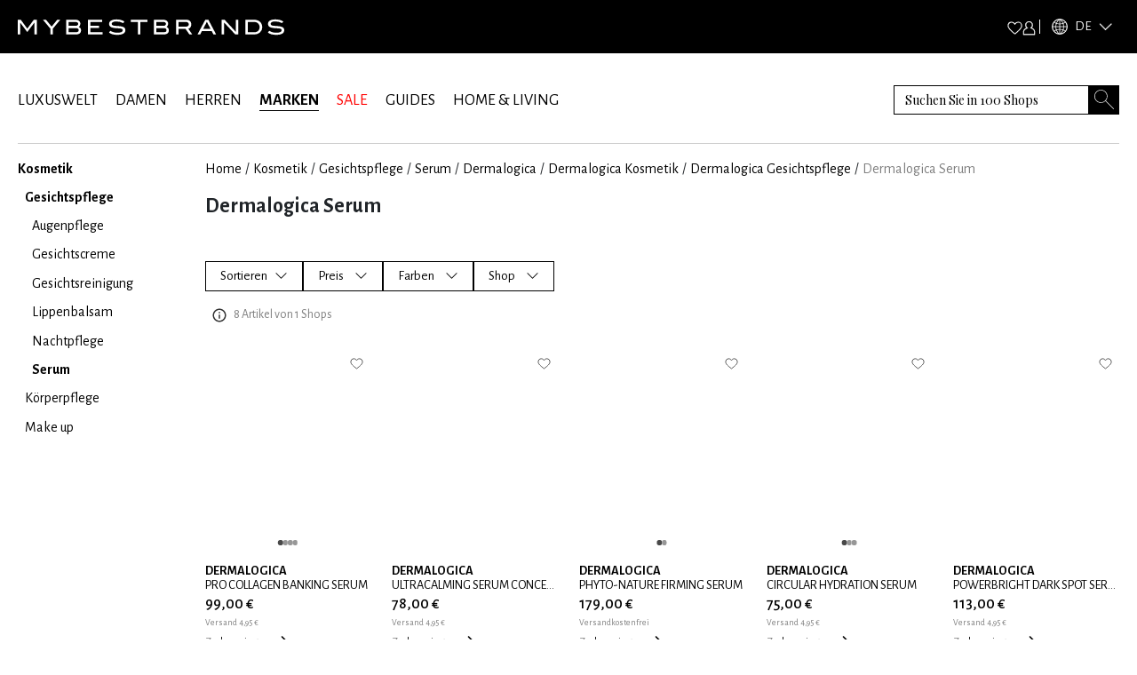

--- FILE ---
content_type: text/html; charset=utf-8
request_url: https://www.mybestbrands.de/marken/dermalogica/serum/
body_size: 123395
content:
<!DOCTYPE html><html lang="de"><head><meta charSet="utf-8"/><meta name="viewport" content="width=device-width, initial-scale=1"/><link rel="preload" href="/_next/static/media/5c1dcbfbff27328a-s.p.woff2" as="font" crossorigin="" type="font/woff2"/><link rel="preload" href="/_next/static/media/929eab9140ca0f66-s.p.woff2" as="font" crossorigin="" type="font/woff2"/><link rel="preload" href="/_next/static/media/d233855ce6879c70-s.p.woff2" as="font" crossorigin="" type="font/woff2"/><link rel="preload" as="image" href="/intstatic/images/mbb-logo-white.svg" fetchPriority="high"/><link rel="stylesheet" href="/_next/static/css/15560715757b0293.css" data-precedence="next"/><link rel="stylesheet" href="/_next/static/css/5e05c6663e30cb61.css" data-precedence="next"/><link rel="stylesheet" href="/_next/static/css/1f31660edca7aae0.css" data-precedence="next"/><link rel="stylesheet" href="/_next/static/css/64612cfb155c6593.css" data-precedence="next"/><link rel="stylesheet" href="/_next/static/css/a8d20dfd09a4f76c.css" data-precedence="next"/><link rel="preload" as="script" fetchPriority="low" href="/_next/static/chunks/webpack-f1d4a002d0aa8756.js"/><script src="/_next/static/chunks/fd9d1056-fa49317321d0692e.js" async=""></script><script src="/_next/static/chunks/7023-5d1a9b3c9750da5a.js" async=""></script><script src="/_next/static/chunks/main-app-d549b4935fb3ed61.js" async=""></script><script src="/_next/static/chunks/8793-b706339f7f170ec2.js" async=""></script><script src="/_next/static/chunks/app/%5Blocale%5D/layout-f7dee59518eafc2a.js" async=""></script><script src="/_next/static/chunks/4974-c408ac18f36d0e80.js" async=""></script><script src="/_next/static/chunks/5499-1d1f4121cdb34915.js" async=""></script><script src="/_next/static/chunks/app/%5Blocale%5D/error-9485dc48932f4d5b.js" async=""></script><script src="/_next/static/chunks/app/global-error-454f7b05b916b443.js" async=""></script><script src="/_next/static/chunks/8024-c1cbe8d5b4d3d9f4.js" async=""></script><script src="/_next/static/chunks/9400-7b5ca6b882d9d5e7.js" async=""></script><script src="/_next/static/chunks/4596-31c858103df92b29.js" async=""></script><script src="/_next/static/chunks/150-d1d1aaecb07b9eab.js" async=""></script><script src="/_next/static/chunks/4751-58f94c852a88f527.js" async=""></script><script src="/_next/static/chunks/4704-b259d258f17fae7d.js" async=""></script><script src="/_next/static/chunks/2048-8b306930458a711d.js" async=""></script><script src="/_next/static/chunks/app/%5Blocale%5D/list/%5Bslug%5D/page-1e08506c4066cb39.js" async=""></script><script src="/_next/static/chunks/app/%5Blocale%5D/not-found-09bde9cdcf0c3a13.js" async=""></script><link rel="preload" href="https://web.cmp.usercentrics.eu/ui/loader.js" as="script"/><link rel="preload" href="/lastsource.min.js" as="script"/><link rel="preload" href="https://analytics-live.mybestbrands.de/gtag/js?id=G-F4TXF3KFZQ" as="script"/><link rel="preload" href="https://www.googletagmanager.com/gtm.js?id=GTM-NDS78GB8" as="script"/><title>Dermalogica Serum  » Kaufen Sie + 8 Produkte online – MyBestBrands</title><meta name="description" content="Die aktuelle Dermalogica Serum Kollektion bei MyBestBrands |  Aktuelle Trends 2026 ✔ Alle Must-haves ✔ Dermalogica  8 Serum ✔ | Jetzt shoppen"/><meta name="robots" content="index, follow"/><link rel="canonical" href="https://www.mybestbrands.de/marken/dermalogica/serum/"/><meta property="og:title" content="Dermalogica Serum  » Kaufen Sie + 8 Produkte online – MyBestBrands"/><meta property="og:description" content="Die aktuelle Dermalogica Serum Kollektion bei MyBestBrands |  Aktuelle Trends 2026 ✔ Alle Must-haves ✔ Dermalogica  8 Serum ✔ | Jetzt shoppen"/><meta property="og:url" content="https://www.mybestbrands.de/"/><meta property="og:site_name" content="Mybestbrands"/><meta property="og:locale" content="de"/><meta property="og:image" content="https://www.mybestbrands.de/images/mbb_logo.png"/><meta property="og:image:width" content="800"/><meta property="og:image:height" content="600"/><meta property="og:image:alt" content="Mybestbrands Logo"/><meta property="og:type" content="website"/><meta name="twitter:card" content="summary_large_image"/><meta name="twitter:title" content="Dermalogica Serum  » Kaufen Sie + 8 Produkte online – MyBestBrands"/><meta name="twitter:description" content="Die aktuelle Dermalogica Serum Kollektion bei MyBestBrands |  Aktuelle Trends 2026 ✔ Alle Must-haves ✔ Dermalogica  8 Serum ✔ | Jetzt shoppen"/><meta name="twitter:image" content="https://www.mybestbrands.de/images/mbb_logo.png"/><meta name="twitter:image:width" content="800"/><meta name="twitter:image:height" content="600"/><meta name="twitter:image:alt" content="Mybestbrands Logo"/><link rel="icon" href="https://www.mybestbrands.de/favicon.ico"/><meta name="next-size-adjust"/><script src="/_next/static/chunks/polyfills-78c92fac7aa8fdd8.js" noModule=""></script></head><body class="__variable_741daf __variable_86bf0d __variable_f621a0"><div class="container-fluid p-0 bg-black"><div class="container"><div class="d-flex w-100 bg-black justify-content-between" style="height:60px"><div class="d-flex align-items-center"><a href="/"><img alt="mybestbrands logo" fetchPriority="high" width="300" height="55" decoding="async" data-nimg="1" style="color:transparent" src="/intstatic/images/mbb-logo-white.svg"/></a></div><div class="d-flex h-100 align-items-center"><div class="d-flex w-100 align-items-center"><div class="d-flex align-items-center gap-3"><div class="cursor-pointer"><img alt="Heart Icon" loading="lazy" width="17.5" height="15" decoding="async" data-nimg="1" style="color:transparent" src="/intstatic/icons/white-heart.svg"/></div><div class="cursor-pointer"><img alt="Profile Icon" loading="lazy" width="15" height="17" decoding="async" data-nimg="1" style="color:transparent" src="/intstatic/icons/sign-in.svg"/></div><span class="bg-white mx-1" style="width:1px;height:1rem"></span></div></div><div><div style="filter:brightness(1);width:85px" class="d-flex align-items-center cursor-pointer py-1 header_closed__TAXtG"><img alt="globe" loading="lazy" width="18" height="18" decoding="async" data-nimg="1" class="mx-2" style="color:transparent" srcSet="/_next/image/?url=%2Fintstatic%2Ficons%2Fglobe-icon.png&amp;w=32&amp;q=75 1x, /_next/image/?url=%2Fintstatic%2Ficons%2Fglobe-icon.png&amp;w=48&amp;q=75 2x" src="/_next/image/?url=%2Fintstatic%2Ficons%2Fglobe-icon.png&amp;w=48&amp;q=75"/><span class="text-white __className_741daf" style="font-size:0.937rem">DE</span><img alt="heart" loading="lazy" width="16" height="8" decoding="async" data-nimg="1" class="mx-2 header_arrowdown__ShV0Y" style="color:transparent" srcSet="/_next/image/?url=%2Fintstatic%2Ficons%2Farrow_up.png&amp;w=16&amp;q=75 1x, /_next/image/?url=%2Fintstatic%2Ficons%2Farrow_up.png&amp;w=32&amp;q=75 2x" src="/_next/image/?url=%2Fintstatic%2Ficons%2Farrow_up.png&amp;w=32&amp;q=75"/></div><div style="filter:invert(0)"><div style="width:85px;background-color:black;border:1px solid white;padding:0.7rem" class="position-absolute py-1  d-none"><a href="https://www.mybestbrands.com/it/" class="d-flex align-items-center cursor-pointer text-decoration-none"><img alt="heart" loading="lazy" width="15" height="10" decoding="async" data-nimg="1" style="color:transparent;filter:invert(0)" srcSet="/_next/image/?url=%2Fintstatic%2Ficons%2Flanguages%2Fit.png&amp;w=16&amp;q=75 1x, /_next/image/?url=%2Fintstatic%2Ficons%2Flanguages%2Fit.png&amp;w=32&amp;q=75 2x" src="/_next/image/?url=%2Fintstatic%2Ficons%2Flanguages%2Fit.png&amp;w=32&amp;q=75"/><span class="text-white __className_741daf ps-2" style="font-size:0.937rem">IT</span></a></div></div></div></div></div></div></div><div class="container"><div class="d-flex justify-content-between align-items-center mb-2" style="padding-top:2.25rem"><div><a class="link main-links" href="/luxuswelt/">LUXUSWELT</a><a class="link main-links" href="/damen/">DAMEN</a><a class="link main-links" href="/herren/">HERREN</a><a class="link main-links fw-bold selected" href="/marken/">MARKEN</a><a class="link main-links link-red" href="/sales/">SALE</a><a class="link main-links" href="/guides/">GUIDES</a><a class="link main-links" href="/home-living/">HOME &amp; LIVING</a></div><div class="position-relative"><form autofocus="" autoComplete="off" class="searchbar_search__t0UcX"><input type="search" id="searchTerm" enterKeyHint="search" placeholder="Suchen Sie in 100 Shops" name="searchTerm" value=""/><button class="searchbar_clearButton__Pq9R_ d-none" type="button" aria-label="Clear button"></button><button class="searchbar_searchButton__Wjda5" type="submit" aria-label="Search submit button"></button></form></div></div><div class="d-flex pb-3"></div></div><div class="container"><div class="my-2 d-none d-md-flex w-100" style="background-color:#ccc;height:1px"></div><div class="row mt-3 mb-3"><div class="col-2"><ul data-testid="sidebar-links" class="p-0" style="list-style-type:none"><li class="link-sidebar"><a class="mb-2 text-decoration-none fw-bold" href="/marken/dermalogica/kosmetik/"><span class="link">Kosmetik</span></a><ul class="pb-0 p-2 d-block"><li class="link-sidebar"><a class="mb-2 text-decoration-none fw-bold" href="/marken/dermalogica/gesichtspflege/"><span class="link">Gesichtspflege</span></a><ul class="p-2 pb-0 d-block"><li class="link-sidebar"><a class="mb-2 text-decoration-none" href="/marken/dermalogica/augenpflege/"><span class="link">Augenpflege</span></a></li><li class="link-sidebar"><a class="mb-2 text-decoration-none" href="/marken/dermalogica/gesichtscreme/"><span class="link">Gesichtscreme</span></a></li><li class="link-sidebar"><a class="mb-2 text-decoration-none" href="/marken/dermalogica/gesichtsreinigung/"><span class="link">Gesichtsreinigung</span></a></li><li class="link-sidebar"><a class="mb-2 text-decoration-none" href="/marken/dermalogica/lippenbalsam/"><span class="link">Lippenbalsam</span></a></li><li class="link-sidebar"><a class="mb-2 text-decoration-none" href="/marken/dermalogica/nachtpflege/"><span class="link">Nachtpflege</span></a></li><li class="link-sidebar"><a class="mb-2 text-decoration-none fw-bold" href="/marken/dermalogica/serum/"><span class="link">Serum</span></a></li></ul></li><li class="link-sidebar"><a class="mb-2 text-decoration-none" href="/marken/dermalogica/koerperpflege/"><span class="link">Körperpflege</span></a><ul class="p-2 pb-0 d-none"><li class="link-sidebar"><a class="mb-2 text-decoration-none" href="/marken/dermalogica/bodylotion/"><span class="link">Bodylotion</span></a></li><li class="link-sidebar"><a class="mb-2 text-decoration-none" href="/marken/dermalogica/duschgel/"><span class="link">Duschgel</span></a></li><li class="link-sidebar"><a class="mb-2 text-decoration-none" href="/marken/dermalogica/sonnencreme/"><span class="link">Sonnencreme</span></a></li></ul></li><li class="link-sidebar"><a class="mb-2 text-decoration-none" href="/marken/dermalogica/make-up/"><span class="link">Make up</span></a><ul class="p-2 pb-0 d-none"><li class="link-sidebar"><a class="mb-2 text-decoration-none" href="/marken/dermalogica/primer/"><span class="link">Primer</span></a></li></ul></li></ul></li></ul></div><div class="col-10"><ul data-testid="breadcrumbs" class="p-0 d-flex text-overflow-scroll no-scrollbar breadcrumbs" style="list-style-type:none"><li><a class="text-decoration-none text-black text-capitalize" href="/">Home</a><span class="px-1">/</span></li><li><a class="text-decoration-none text-black text-capitalize" href="/kosmetik/">Kosmetik</a><span class="px-1">/</span></li><li><a class="text-decoration-none text-black text-capitalize" href="/gesichtspflege/">Gesichtspflege</a><span class="px-1">/</span></li><li><a class="text-decoration-none text-black text-capitalize" href="/serum/">Serum</a><span class="px-1">/</span></li><li><a class="text-decoration-none text-black text-capitalize" href="/marken/dermalogica/">Dermalogica</a><span class="px-1">/</span></li><li><a class="text-decoration-none text-black text-capitalize" href="/marken/dermalogica/kosmetik/">Dermalogica Kosmetik</a><span class="px-1">/</span></li><li><a class="text-decoration-none text-black text-capitalize" href="/marken/dermalogica/gesichtspflege/">Dermalogica Gesichtspflege</a><span class="px-1">/</span></li><li class="text-capitalize text-black-50">Dermalogica Serum</li></ul><div></div><div class="d-flex"><h1 class="mb-3 main-headline">Dermalogica Serum</h1></div><div class="position-relative" style="margin-top:1rem"><div class="styles_horizontalScroll__NYwr8"></div></div><div id="filter-container"><div data-testid="filter-container" class="d-flex mt-3 pb-3 gap-3 flex-wrap"><div class="position-fixed" style="top:0;left:0;width:100vw;height:100vh;background:rgba(0,0,0,0.0);z-index:1;display:none"></div><div class="position-relative" style="z-index:3"><div class="btn btn-white-hover-black lowercase d-flex justify-content-center align-items-center filters_filter__bsiIW"><span>Sortieren</span><svg xmlns="http://www.w3.org/2000/svg" viewBox="0 0 16 16" width="1em" height="1em" fill="currentColor" data-testid="chevron-icon" class="ms-2 chevron-down"><path fill-rule="evenodd" d="M1.646 4.646a.5.5 0 0 1 .708 0L8 10.293l5.646-5.647a.5.5 0 0 1 .708.708l-6 6a.5.5 0 0 1-.708 0l-6-6a.5.5 0 0 1 0-.708z"></path></svg></div></div><div class="position-relative" style="z-index:3"><div class="btn btn-white-hover-black lowercase d-flex justify-content-center align-items-center filters_filter__bsiIW"><span class="me-1">Preis</span><svg xmlns="http://www.w3.org/2000/svg" viewBox="0 0 16 16" width="1em" height="1em" fill="currentColor" class="ms-2"><path fill-rule="evenodd" d="M1.646 4.646a.5.5 0 0 1 .708 0L8 10.293l5.646-5.647a.5.5 0 0 1 .708.708l-6 6a.5.5 0 0 1-.708 0l-6-6a.5.5 0 0 1 0-.708z"></path></svg></div></div><div class="filters_filterDefaultZIndex__Jibp7 position-relative" style="z-index:2"><div class="btn btn-white-hover-black lowercase d-flex justify-content-center align-items-center filters_filter__bsiIW"><span class="me-1">Farben</span><svg xmlns="http://www.w3.org/2000/svg" viewBox="0 0 16 16" width="1em" height="1em" fill="currentColor" class="ms-2"><path fill-rule="evenodd" d="M1.646 4.646a.5.5 0 0 1 .708 0L8 10.293l5.646-5.647a.5.5 0 0 1 .708.708l-6 6a.5.5 0 0 1-.708 0l-6-6a.5.5 0 0 1 0-.708z"></path></svg></div></div><div class="filters_filterDefaultZIndex__Jibp7 position-relative" style="z-index:2"><div class="btn btn-white-hover-black lowercase d-flex justify-content-center align-items-center filters_filter__bsiIW"><span class="me-1">Shop</span><svg xmlns="http://www.w3.org/2000/svg" viewBox="0 0 16 16" width="1em" height="1em" fill="currentColor" class="ms-2"><path fill-rule="evenodd" d="M1.646 4.646a.5.5 0 0 1 .708 0L8 10.293l5.646-5.647a.5.5 0 0 1 .708.708l-6 6a.5.5 0 0 1-.708 0l-6-6a.5.5 0 0 1 0-.708z"></path></svg></div></div></div></div><!--$?--><template id="B:0"></template><div class="row row-cols-2 row-cols-md-3 row-cols-lg-5"><div class="before:absolute before:inset-0 before:-translate-x-full before:animate-[shimmer_2s_infinite] before:bg-gradient-to-r before:from-transparent before:via-white/60 before:to-transparent relative overflow-hidden rounded-md bg-gray-100 p-2 col"><div class=" before:absolute before:inset-0 before:-translate-x-full before:animate-[shimmer_2s_infinite] before:bg-gradient-to-r before:from-transparent before:via-white/60 before:to-transparent"><div style="width:215px;height:287px" class="d-flex justify-content-center my-3 shimmer-image"></div><div class="mb-1 shimmer-text"></div><div class="mb-1 shimmer-text"></div><div class="mb-1 shimmer-text"></div><div class="d-flex before:absolute before:inset-0 before:-translate-x-full before:animate-[shimmer_2s_infinite] before:bg-gradient-to-r before:from-transparent before:via-white/60 before:to-transparent"><div class="me-2 shimmer-icon before:absolute before:inset-0 before:-translate-x-full before:animate-[shimmer_2s_infinite] before:bg-gradient-to-r before:from-transparent before:via-white/60 before:to-transparent"></div><div class="w-50 shimmer-text before:absolute before:inset-0 before:-translate-x-full before:animate-[shimmer_2s_infinite] before:bg-gradient-to-r before:from-transparent before:via-white/60 before:to-transparent"></div></div></div></div><div class="before:absolute before:inset-0 before:-translate-x-full before:animate-[shimmer_2s_infinite] before:bg-gradient-to-r before:from-transparent before:via-white/60 before:to-transparent relative overflow-hidden rounded-md bg-gray-100 p-2 col"><div class=" before:absolute before:inset-0 before:-translate-x-full before:animate-[shimmer_2s_infinite] before:bg-gradient-to-r before:from-transparent before:via-white/60 before:to-transparent"><div style="width:215px;height:287px" class="d-flex justify-content-center my-3 shimmer-image"></div><div class="mb-1 shimmer-text"></div><div class="mb-1 shimmer-text"></div><div class="mb-1 shimmer-text"></div><div class="d-flex before:absolute before:inset-0 before:-translate-x-full before:animate-[shimmer_2s_infinite] before:bg-gradient-to-r before:from-transparent before:via-white/60 before:to-transparent"><div class="me-2 shimmer-icon before:absolute before:inset-0 before:-translate-x-full before:animate-[shimmer_2s_infinite] before:bg-gradient-to-r before:from-transparent before:via-white/60 before:to-transparent"></div><div class="w-50 shimmer-text before:absolute before:inset-0 before:-translate-x-full before:animate-[shimmer_2s_infinite] before:bg-gradient-to-r before:from-transparent before:via-white/60 before:to-transparent"></div></div></div></div><div class="before:absolute before:inset-0 before:-translate-x-full before:animate-[shimmer_2s_infinite] before:bg-gradient-to-r before:from-transparent before:via-white/60 before:to-transparent relative overflow-hidden rounded-md bg-gray-100 p-2 col"><div class=" before:absolute before:inset-0 before:-translate-x-full before:animate-[shimmer_2s_infinite] before:bg-gradient-to-r before:from-transparent before:via-white/60 before:to-transparent"><div style="width:215px;height:287px" class="d-flex justify-content-center my-3 shimmer-image"></div><div class="mb-1 shimmer-text"></div><div class="mb-1 shimmer-text"></div><div class="mb-1 shimmer-text"></div><div class="d-flex before:absolute before:inset-0 before:-translate-x-full before:animate-[shimmer_2s_infinite] before:bg-gradient-to-r before:from-transparent before:via-white/60 before:to-transparent"><div class="me-2 shimmer-icon before:absolute before:inset-0 before:-translate-x-full before:animate-[shimmer_2s_infinite] before:bg-gradient-to-r before:from-transparent before:via-white/60 before:to-transparent"></div><div class="w-50 shimmer-text before:absolute before:inset-0 before:-translate-x-full before:animate-[shimmer_2s_infinite] before:bg-gradient-to-r before:from-transparent before:via-white/60 before:to-transparent"></div></div></div></div><div class="before:absolute before:inset-0 before:-translate-x-full before:animate-[shimmer_2s_infinite] before:bg-gradient-to-r before:from-transparent before:via-white/60 before:to-transparent relative overflow-hidden rounded-md bg-gray-100 p-2 col"><div class=" before:absolute before:inset-0 before:-translate-x-full before:animate-[shimmer_2s_infinite] before:bg-gradient-to-r before:from-transparent before:via-white/60 before:to-transparent"><div style="width:215px;height:287px" class="d-flex justify-content-center my-3 shimmer-image"></div><div class="mb-1 shimmer-text"></div><div class="mb-1 shimmer-text"></div><div class="mb-1 shimmer-text"></div><div class="d-flex before:absolute before:inset-0 before:-translate-x-full before:animate-[shimmer_2s_infinite] before:bg-gradient-to-r before:from-transparent before:via-white/60 before:to-transparent"><div class="me-2 shimmer-icon before:absolute before:inset-0 before:-translate-x-full before:animate-[shimmer_2s_infinite] before:bg-gradient-to-r before:from-transparent before:via-white/60 before:to-transparent"></div><div class="w-50 shimmer-text before:absolute before:inset-0 before:-translate-x-full before:animate-[shimmer_2s_infinite] before:bg-gradient-to-r before:from-transparent before:via-white/60 before:to-transparent"></div></div></div></div><div class="before:absolute before:inset-0 before:-translate-x-full before:animate-[shimmer_2s_infinite] before:bg-gradient-to-r before:from-transparent before:via-white/60 before:to-transparent relative overflow-hidden rounded-md bg-gray-100 p-2 col"><div class=" before:absolute before:inset-0 before:-translate-x-full before:animate-[shimmer_2s_infinite] before:bg-gradient-to-r before:from-transparent before:via-white/60 before:to-transparent"><div style="width:215px;height:287px" class="d-flex justify-content-center my-3 shimmer-image"></div><div class="mb-1 shimmer-text"></div><div class="mb-1 shimmer-text"></div><div class="mb-1 shimmer-text"></div><div class="d-flex before:absolute before:inset-0 before:-translate-x-full before:animate-[shimmer_2s_infinite] before:bg-gradient-to-r before:from-transparent before:via-white/60 before:to-transparent"><div class="me-2 shimmer-icon before:absolute before:inset-0 before:-translate-x-full before:animate-[shimmer_2s_infinite] before:bg-gradient-to-r before:from-transparent before:via-white/60 before:to-transparent"></div><div class="w-50 shimmer-text before:absolute before:inset-0 before:-translate-x-full before:animate-[shimmer_2s_infinite] before:bg-gradient-to-r before:from-transparent before:via-white/60 before:to-transparent"></div></div></div></div><div class="before:absolute before:inset-0 before:-translate-x-full before:animate-[shimmer_2s_infinite] before:bg-gradient-to-r before:from-transparent before:via-white/60 before:to-transparent relative overflow-hidden rounded-md bg-gray-100 p-2 col"><div class=" before:absolute before:inset-0 before:-translate-x-full before:animate-[shimmer_2s_infinite] before:bg-gradient-to-r before:from-transparent before:via-white/60 before:to-transparent"><div style="width:215px;height:287px" class="d-flex justify-content-center my-3 shimmer-image"></div><div class="mb-1 shimmer-text"></div><div class="mb-1 shimmer-text"></div><div class="mb-1 shimmer-text"></div><div class="d-flex before:absolute before:inset-0 before:-translate-x-full before:animate-[shimmer_2s_infinite] before:bg-gradient-to-r before:from-transparent before:via-white/60 before:to-transparent"><div class="me-2 shimmer-icon before:absolute before:inset-0 before:-translate-x-full before:animate-[shimmer_2s_infinite] before:bg-gradient-to-r before:from-transparent before:via-white/60 before:to-transparent"></div><div class="w-50 shimmer-text before:absolute before:inset-0 before:-translate-x-full before:animate-[shimmer_2s_infinite] before:bg-gradient-to-r before:from-transparent before:via-white/60 before:to-transparent"></div></div></div></div><div class="before:absolute before:inset-0 before:-translate-x-full before:animate-[shimmer_2s_infinite] before:bg-gradient-to-r before:from-transparent before:via-white/60 before:to-transparent relative overflow-hidden rounded-md bg-gray-100 p-2 col"><div class=" before:absolute before:inset-0 before:-translate-x-full before:animate-[shimmer_2s_infinite] before:bg-gradient-to-r before:from-transparent before:via-white/60 before:to-transparent"><div style="width:215px;height:287px" class="d-flex justify-content-center my-3 shimmer-image"></div><div class="mb-1 shimmer-text"></div><div class="mb-1 shimmer-text"></div><div class="mb-1 shimmer-text"></div><div class="d-flex before:absolute before:inset-0 before:-translate-x-full before:animate-[shimmer_2s_infinite] before:bg-gradient-to-r before:from-transparent before:via-white/60 before:to-transparent"><div class="me-2 shimmer-icon before:absolute before:inset-0 before:-translate-x-full before:animate-[shimmer_2s_infinite] before:bg-gradient-to-r before:from-transparent before:via-white/60 before:to-transparent"></div><div class="w-50 shimmer-text before:absolute before:inset-0 before:-translate-x-full before:animate-[shimmer_2s_infinite] before:bg-gradient-to-r before:from-transparent before:via-white/60 before:to-transparent"></div></div></div></div><div class="before:absolute before:inset-0 before:-translate-x-full before:animate-[shimmer_2s_infinite] before:bg-gradient-to-r before:from-transparent before:via-white/60 before:to-transparent relative overflow-hidden rounded-md bg-gray-100 p-2 col"><div class=" before:absolute before:inset-0 before:-translate-x-full before:animate-[shimmer_2s_infinite] before:bg-gradient-to-r before:from-transparent before:via-white/60 before:to-transparent"><div style="width:215px;height:287px" class="d-flex justify-content-center my-3 shimmer-image"></div><div class="mb-1 shimmer-text"></div><div class="mb-1 shimmer-text"></div><div class="mb-1 shimmer-text"></div><div class="d-flex before:absolute before:inset-0 before:-translate-x-full before:animate-[shimmer_2s_infinite] before:bg-gradient-to-r before:from-transparent before:via-white/60 before:to-transparent"><div class="me-2 shimmer-icon before:absolute before:inset-0 before:-translate-x-full before:animate-[shimmer_2s_infinite] before:bg-gradient-to-r before:from-transparent before:via-white/60 before:to-transparent"></div><div class="w-50 shimmer-text before:absolute before:inset-0 before:-translate-x-full before:animate-[shimmer_2s_infinite] before:bg-gradient-to-r before:from-transparent before:via-white/60 before:to-transparent"></div></div></div></div><div class="before:absolute before:inset-0 before:-translate-x-full before:animate-[shimmer_2s_infinite] before:bg-gradient-to-r before:from-transparent before:via-white/60 before:to-transparent relative overflow-hidden rounded-md bg-gray-100 p-2 col"><div class=" before:absolute before:inset-0 before:-translate-x-full before:animate-[shimmer_2s_infinite] before:bg-gradient-to-r before:from-transparent before:via-white/60 before:to-transparent"><div style="width:215px;height:287px" class="d-flex justify-content-center my-3 shimmer-image"></div><div class="mb-1 shimmer-text"></div><div class="mb-1 shimmer-text"></div><div class="mb-1 shimmer-text"></div><div class="d-flex before:absolute before:inset-0 before:-translate-x-full before:animate-[shimmer_2s_infinite] before:bg-gradient-to-r before:from-transparent before:via-white/60 before:to-transparent"><div class="me-2 shimmer-icon before:absolute before:inset-0 before:-translate-x-full before:animate-[shimmer_2s_infinite] before:bg-gradient-to-r before:from-transparent before:via-white/60 before:to-transparent"></div><div class="w-50 shimmer-text before:absolute before:inset-0 before:-translate-x-full before:animate-[shimmer_2s_infinite] before:bg-gradient-to-r before:from-transparent before:via-white/60 before:to-transparent"></div></div></div></div><div class="before:absolute before:inset-0 before:-translate-x-full before:animate-[shimmer_2s_infinite] before:bg-gradient-to-r before:from-transparent before:via-white/60 before:to-transparent relative overflow-hidden rounded-md bg-gray-100 p-2 col"><div class=" before:absolute before:inset-0 before:-translate-x-full before:animate-[shimmer_2s_infinite] before:bg-gradient-to-r before:from-transparent before:via-white/60 before:to-transparent"><div style="width:215px;height:287px" class="d-flex justify-content-center my-3 shimmer-image"></div><div class="mb-1 shimmer-text"></div><div class="mb-1 shimmer-text"></div><div class="mb-1 shimmer-text"></div><div class="d-flex before:absolute before:inset-0 before:-translate-x-full before:animate-[shimmer_2s_infinite] before:bg-gradient-to-r before:from-transparent before:via-white/60 before:to-transparent"><div class="me-2 shimmer-icon before:absolute before:inset-0 before:-translate-x-full before:animate-[shimmer_2s_infinite] before:bg-gradient-to-r before:from-transparent before:via-white/60 before:to-transparent"></div><div class="w-50 shimmer-text before:absolute before:inset-0 before:-translate-x-full before:animate-[shimmer_2s_infinite] before:bg-gradient-to-r before:from-transparent before:via-white/60 before:to-transparent"></div></div></div></div><div class="before:absolute before:inset-0 before:-translate-x-full before:animate-[shimmer_2s_infinite] before:bg-gradient-to-r before:from-transparent before:via-white/60 before:to-transparent relative overflow-hidden rounded-md bg-gray-100 p-2 col"><div class=" before:absolute before:inset-0 before:-translate-x-full before:animate-[shimmer_2s_infinite] before:bg-gradient-to-r before:from-transparent before:via-white/60 before:to-transparent"><div style="width:215px;height:287px" class="d-flex justify-content-center my-3 shimmer-image"></div><div class="mb-1 shimmer-text"></div><div class="mb-1 shimmer-text"></div><div class="mb-1 shimmer-text"></div><div class="d-flex before:absolute before:inset-0 before:-translate-x-full before:animate-[shimmer_2s_infinite] before:bg-gradient-to-r before:from-transparent before:via-white/60 before:to-transparent"><div class="me-2 shimmer-icon before:absolute before:inset-0 before:-translate-x-full before:animate-[shimmer_2s_infinite] before:bg-gradient-to-r before:from-transparent before:via-white/60 before:to-transparent"></div><div class="w-50 shimmer-text before:absolute before:inset-0 before:-translate-x-full before:animate-[shimmer_2s_infinite] before:bg-gradient-to-r before:from-transparent before:via-white/60 before:to-transparent"></div></div></div></div><div class="before:absolute before:inset-0 before:-translate-x-full before:animate-[shimmer_2s_infinite] before:bg-gradient-to-r before:from-transparent before:via-white/60 before:to-transparent relative overflow-hidden rounded-md bg-gray-100 p-2 col"><div class=" before:absolute before:inset-0 before:-translate-x-full before:animate-[shimmer_2s_infinite] before:bg-gradient-to-r before:from-transparent before:via-white/60 before:to-transparent"><div style="width:215px;height:287px" class="d-flex justify-content-center my-3 shimmer-image"></div><div class="mb-1 shimmer-text"></div><div class="mb-1 shimmer-text"></div><div class="mb-1 shimmer-text"></div><div class="d-flex before:absolute before:inset-0 before:-translate-x-full before:animate-[shimmer_2s_infinite] before:bg-gradient-to-r before:from-transparent before:via-white/60 before:to-transparent"><div class="me-2 shimmer-icon before:absolute before:inset-0 before:-translate-x-full before:animate-[shimmer_2s_infinite] before:bg-gradient-to-r before:from-transparent before:via-white/60 before:to-transparent"></div><div class="w-50 shimmer-text before:absolute before:inset-0 before:-translate-x-full before:animate-[shimmer_2s_infinite] before:bg-gradient-to-r before:from-transparent before:via-white/60 before:to-transparent"></div></div></div></div><div class="before:absolute before:inset-0 before:-translate-x-full before:animate-[shimmer_2s_infinite] before:bg-gradient-to-r before:from-transparent before:via-white/60 before:to-transparent relative overflow-hidden rounded-md bg-gray-100 p-2 col"><div class=" before:absolute before:inset-0 before:-translate-x-full before:animate-[shimmer_2s_infinite] before:bg-gradient-to-r before:from-transparent before:via-white/60 before:to-transparent"><div style="width:215px;height:287px" class="d-flex justify-content-center my-3 shimmer-image"></div><div class="mb-1 shimmer-text"></div><div class="mb-1 shimmer-text"></div><div class="mb-1 shimmer-text"></div><div class="d-flex before:absolute before:inset-0 before:-translate-x-full before:animate-[shimmer_2s_infinite] before:bg-gradient-to-r before:from-transparent before:via-white/60 before:to-transparent"><div class="me-2 shimmer-icon before:absolute before:inset-0 before:-translate-x-full before:animate-[shimmer_2s_infinite] before:bg-gradient-to-r before:from-transparent before:via-white/60 before:to-transparent"></div><div class="w-50 shimmer-text before:absolute before:inset-0 before:-translate-x-full before:animate-[shimmer_2s_infinite] before:bg-gradient-to-r before:from-transparent before:via-white/60 before:to-transparent"></div></div></div></div><div class="before:absolute before:inset-0 before:-translate-x-full before:animate-[shimmer_2s_infinite] before:bg-gradient-to-r before:from-transparent before:via-white/60 before:to-transparent relative overflow-hidden rounded-md bg-gray-100 p-2 col"><div class=" before:absolute before:inset-0 before:-translate-x-full before:animate-[shimmer_2s_infinite] before:bg-gradient-to-r before:from-transparent before:via-white/60 before:to-transparent"><div style="width:215px;height:287px" class="d-flex justify-content-center my-3 shimmer-image"></div><div class="mb-1 shimmer-text"></div><div class="mb-1 shimmer-text"></div><div class="mb-1 shimmer-text"></div><div class="d-flex before:absolute before:inset-0 before:-translate-x-full before:animate-[shimmer_2s_infinite] before:bg-gradient-to-r before:from-transparent before:via-white/60 before:to-transparent"><div class="me-2 shimmer-icon before:absolute before:inset-0 before:-translate-x-full before:animate-[shimmer_2s_infinite] before:bg-gradient-to-r before:from-transparent before:via-white/60 before:to-transparent"></div><div class="w-50 shimmer-text before:absolute before:inset-0 before:-translate-x-full before:animate-[shimmer_2s_infinite] before:bg-gradient-to-r before:from-transparent before:via-white/60 before:to-transparent"></div></div></div></div><div class="before:absolute before:inset-0 before:-translate-x-full before:animate-[shimmer_2s_infinite] before:bg-gradient-to-r before:from-transparent before:via-white/60 before:to-transparent relative overflow-hidden rounded-md bg-gray-100 p-2 col"><div class=" before:absolute before:inset-0 before:-translate-x-full before:animate-[shimmer_2s_infinite] before:bg-gradient-to-r before:from-transparent before:via-white/60 before:to-transparent"><div style="width:215px;height:287px" class="d-flex justify-content-center my-3 shimmer-image"></div><div class="mb-1 shimmer-text"></div><div class="mb-1 shimmer-text"></div><div class="mb-1 shimmer-text"></div><div class="d-flex before:absolute before:inset-0 before:-translate-x-full before:animate-[shimmer_2s_infinite] before:bg-gradient-to-r before:from-transparent before:via-white/60 before:to-transparent"><div class="me-2 shimmer-icon before:absolute before:inset-0 before:-translate-x-full before:animate-[shimmer_2s_infinite] before:bg-gradient-to-r before:from-transparent before:via-white/60 before:to-transparent"></div><div class="w-50 shimmer-text before:absolute before:inset-0 before:-translate-x-full before:animate-[shimmer_2s_infinite] before:bg-gradient-to-r before:from-transparent before:via-white/60 before:to-transparent"></div></div></div></div><div class="before:absolute before:inset-0 before:-translate-x-full before:animate-[shimmer_2s_infinite] before:bg-gradient-to-r before:from-transparent before:via-white/60 before:to-transparent relative overflow-hidden rounded-md bg-gray-100 p-2 col"><div class=" before:absolute before:inset-0 before:-translate-x-full before:animate-[shimmer_2s_infinite] before:bg-gradient-to-r before:from-transparent before:via-white/60 before:to-transparent"><div style="width:215px;height:287px" class="d-flex justify-content-center my-3 shimmer-image"></div><div class="mb-1 shimmer-text"></div><div class="mb-1 shimmer-text"></div><div class="mb-1 shimmer-text"></div><div class="d-flex before:absolute before:inset-0 before:-translate-x-full before:animate-[shimmer_2s_infinite] before:bg-gradient-to-r before:from-transparent before:via-white/60 before:to-transparent"><div class="me-2 shimmer-icon before:absolute before:inset-0 before:-translate-x-full before:animate-[shimmer_2s_infinite] before:bg-gradient-to-r before:from-transparent before:via-white/60 before:to-transparent"></div><div class="w-50 shimmer-text before:absolute before:inset-0 before:-translate-x-full before:animate-[shimmer_2s_infinite] before:bg-gradient-to-r before:from-transparent before:via-white/60 before:to-transparent"></div></div></div></div><div class="before:absolute before:inset-0 before:-translate-x-full before:animate-[shimmer_2s_infinite] before:bg-gradient-to-r before:from-transparent before:via-white/60 before:to-transparent relative overflow-hidden rounded-md bg-gray-100 p-2 col"><div class=" before:absolute before:inset-0 before:-translate-x-full before:animate-[shimmer_2s_infinite] before:bg-gradient-to-r before:from-transparent before:via-white/60 before:to-transparent"><div style="width:215px;height:287px" class="d-flex justify-content-center my-3 shimmer-image"></div><div class="mb-1 shimmer-text"></div><div class="mb-1 shimmer-text"></div><div class="mb-1 shimmer-text"></div><div class="d-flex before:absolute before:inset-0 before:-translate-x-full before:animate-[shimmer_2s_infinite] before:bg-gradient-to-r before:from-transparent before:via-white/60 before:to-transparent"><div class="me-2 shimmer-icon before:absolute before:inset-0 before:-translate-x-full before:animate-[shimmer_2s_infinite] before:bg-gradient-to-r before:from-transparent before:via-white/60 before:to-transparent"></div><div class="w-50 shimmer-text before:absolute before:inset-0 before:-translate-x-full before:animate-[shimmer_2s_infinite] before:bg-gradient-to-r before:from-transparent before:via-white/60 before:to-transparent"></div></div></div></div><div class="before:absolute before:inset-0 before:-translate-x-full before:animate-[shimmer_2s_infinite] before:bg-gradient-to-r before:from-transparent before:via-white/60 before:to-transparent relative overflow-hidden rounded-md bg-gray-100 p-2 col"><div class=" before:absolute before:inset-0 before:-translate-x-full before:animate-[shimmer_2s_infinite] before:bg-gradient-to-r before:from-transparent before:via-white/60 before:to-transparent"><div style="width:215px;height:287px" class="d-flex justify-content-center my-3 shimmer-image"></div><div class="mb-1 shimmer-text"></div><div class="mb-1 shimmer-text"></div><div class="mb-1 shimmer-text"></div><div class="d-flex before:absolute before:inset-0 before:-translate-x-full before:animate-[shimmer_2s_infinite] before:bg-gradient-to-r before:from-transparent before:via-white/60 before:to-transparent"><div class="me-2 shimmer-icon before:absolute before:inset-0 before:-translate-x-full before:animate-[shimmer_2s_infinite] before:bg-gradient-to-r before:from-transparent before:via-white/60 before:to-transparent"></div><div class="w-50 shimmer-text before:absolute before:inset-0 before:-translate-x-full before:animate-[shimmer_2s_infinite] before:bg-gradient-to-r before:from-transparent before:via-white/60 before:to-transparent"></div></div></div></div><div class="before:absolute before:inset-0 before:-translate-x-full before:animate-[shimmer_2s_infinite] before:bg-gradient-to-r before:from-transparent before:via-white/60 before:to-transparent relative overflow-hidden rounded-md bg-gray-100 p-2 col"><div class=" before:absolute before:inset-0 before:-translate-x-full before:animate-[shimmer_2s_infinite] before:bg-gradient-to-r before:from-transparent before:via-white/60 before:to-transparent"><div style="width:215px;height:287px" class="d-flex justify-content-center my-3 shimmer-image"></div><div class="mb-1 shimmer-text"></div><div class="mb-1 shimmer-text"></div><div class="mb-1 shimmer-text"></div><div class="d-flex before:absolute before:inset-0 before:-translate-x-full before:animate-[shimmer_2s_infinite] before:bg-gradient-to-r before:from-transparent before:via-white/60 before:to-transparent"><div class="me-2 shimmer-icon before:absolute before:inset-0 before:-translate-x-full before:animate-[shimmer_2s_infinite] before:bg-gradient-to-r before:from-transparent before:via-white/60 before:to-transparent"></div><div class="w-50 shimmer-text before:absolute before:inset-0 before:-translate-x-full before:animate-[shimmer_2s_infinite] before:bg-gradient-to-r before:from-transparent before:via-white/60 before:to-transparent"></div></div></div></div><div class="before:absolute before:inset-0 before:-translate-x-full before:animate-[shimmer_2s_infinite] before:bg-gradient-to-r before:from-transparent before:via-white/60 before:to-transparent relative overflow-hidden rounded-md bg-gray-100 p-2 col"><div class=" before:absolute before:inset-0 before:-translate-x-full before:animate-[shimmer_2s_infinite] before:bg-gradient-to-r before:from-transparent before:via-white/60 before:to-transparent"><div style="width:215px;height:287px" class="d-flex justify-content-center my-3 shimmer-image"></div><div class="mb-1 shimmer-text"></div><div class="mb-1 shimmer-text"></div><div class="mb-1 shimmer-text"></div><div class="d-flex before:absolute before:inset-0 before:-translate-x-full before:animate-[shimmer_2s_infinite] before:bg-gradient-to-r before:from-transparent before:via-white/60 before:to-transparent"><div class="me-2 shimmer-icon before:absolute before:inset-0 before:-translate-x-full before:animate-[shimmer_2s_infinite] before:bg-gradient-to-r before:from-transparent before:via-white/60 before:to-transparent"></div><div class="w-50 shimmer-text before:absolute before:inset-0 before:-translate-x-full before:animate-[shimmer_2s_infinite] before:bg-gradient-to-r before:from-transparent before:via-white/60 before:to-transparent"></div></div></div></div><div class="before:absolute before:inset-0 before:-translate-x-full before:animate-[shimmer_2s_infinite] before:bg-gradient-to-r before:from-transparent before:via-white/60 before:to-transparent relative overflow-hidden rounded-md bg-gray-100 p-2 col"><div class=" before:absolute before:inset-0 before:-translate-x-full before:animate-[shimmer_2s_infinite] before:bg-gradient-to-r before:from-transparent before:via-white/60 before:to-transparent"><div style="width:215px;height:287px" class="d-flex justify-content-center my-3 shimmer-image"></div><div class="mb-1 shimmer-text"></div><div class="mb-1 shimmer-text"></div><div class="mb-1 shimmer-text"></div><div class="d-flex before:absolute before:inset-0 before:-translate-x-full before:animate-[shimmer_2s_infinite] before:bg-gradient-to-r before:from-transparent before:via-white/60 before:to-transparent"><div class="me-2 shimmer-icon before:absolute before:inset-0 before:-translate-x-full before:animate-[shimmer_2s_infinite] before:bg-gradient-to-r before:from-transparent before:via-white/60 before:to-transparent"></div><div class="w-50 shimmer-text before:absolute before:inset-0 before:-translate-x-full before:animate-[shimmer_2s_infinite] before:bg-gradient-to-r before:from-transparent before:via-white/60 before:to-transparent"></div></div></div></div><div class="before:absolute before:inset-0 before:-translate-x-full before:animate-[shimmer_2s_infinite] before:bg-gradient-to-r before:from-transparent before:via-white/60 before:to-transparent relative overflow-hidden rounded-md bg-gray-100 p-2 col"><div class=" before:absolute before:inset-0 before:-translate-x-full before:animate-[shimmer_2s_infinite] before:bg-gradient-to-r before:from-transparent before:via-white/60 before:to-transparent"><div style="width:215px;height:287px" class="d-flex justify-content-center my-3 shimmer-image"></div><div class="mb-1 shimmer-text"></div><div class="mb-1 shimmer-text"></div><div class="mb-1 shimmer-text"></div><div class="d-flex before:absolute before:inset-0 before:-translate-x-full before:animate-[shimmer_2s_infinite] before:bg-gradient-to-r before:from-transparent before:via-white/60 before:to-transparent"><div class="me-2 shimmer-icon before:absolute before:inset-0 before:-translate-x-full before:animate-[shimmer_2s_infinite] before:bg-gradient-to-r before:from-transparent before:via-white/60 before:to-transparent"></div><div class="w-50 shimmer-text before:absolute before:inset-0 before:-translate-x-full before:animate-[shimmer_2s_infinite] before:bg-gradient-to-r before:from-transparent before:via-white/60 before:to-transparent"></div></div></div></div><div class="before:absolute before:inset-0 before:-translate-x-full before:animate-[shimmer_2s_infinite] before:bg-gradient-to-r before:from-transparent before:via-white/60 before:to-transparent relative overflow-hidden rounded-md bg-gray-100 p-2 col"><div class=" before:absolute before:inset-0 before:-translate-x-full before:animate-[shimmer_2s_infinite] before:bg-gradient-to-r before:from-transparent before:via-white/60 before:to-transparent"><div style="width:215px;height:287px" class="d-flex justify-content-center my-3 shimmer-image"></div><div class="mb-1 shimmer-text"></div><div class="mb-1 shimmer-text"></div><div class="mb-1 shimmer-text"></div><div class="d-flex before:absolute before:inset-0 before:-translate-x-full before:animate-[shimmer_2s_infinite] before:bg-gradient-to-r before:from-transparent before:via-white/60 before:to-transparent"><div class="me-2 shimmer-icon before:absolute before:inset-0 before:-translate-x-full before:animate-[shimmer_2s_infinite] before:bg-gradient-to-r before:from-transparent before:via-white/60 before:to-transparent"></div><div class="w-50 shimmer-text before:absolute before:inset-0 before:-translate-x-full before:animate-[shimmer_2s_infinite] before:bg-gradient-to-r before:from-transparent before:via-white/60 before:to-transparent"></div></div></div></div><div class="before:absolute before:inset-0 before:-translate-x-full before:animate-[shimmer_2s_infinite] before:bg-gradient-to-r before:from-transparent before:via-white/60 before:to-transparent relative overflow-hidden rounded-md bg-gray-100 p-2 col"><div class=" before:absolute before:inset-0 before:-translate-x-full before:animate-[shimmer_2s_infinite] before:bg-gradient-to-r before:from-transparent before:via-white/60 before:to-transparent"><div style="width:215px;height:287px" class="d-flex justify-content-center my-3 shimmer-image"></div><div class="mb-1 shimmer-text"></div><div class="mb-1 shimmer-text"></div><div class="mb-1 shimmer-text"></div><div class="d-flex before:absolute before:inset-0 before:-translate-x-full before:animate-[shimmer_2s_infinite] before:bg-gradient-to-r before:from-transparent before:via-white/60 before:to-transparent"><div class="me-2 shimmer-icon before:absolute before:inset-0 before:-translate-x-full before:animate-[shimmer_2s_infinite] before:bg-gradient-to-r before:from-transparent before:via-white/60 before:to-transparent"></div><div class="w-50 shimmer-text before:absolute before:inset-0 before:-translate-x-full before:animate-[shimmer_2s_infinite] before:bg-gradient-to-r before:from-transparent before:via-white/60 before:to-transparent"></div></div></div></div><div class="before:absolute before:inset-0 before:-translate-x-full before:animate-[shimmer_2s_infinite] before:bg-gradient-to-r before:from-transparent before:via-white/60 before:to-transparent relative overflow-hidden rounded-md bg-gray-100 p-2 col"><div class=" before:absolute before:inset-0 before:-translate-x-full before:animate-[shimmer_2s_infinite] before:bg-gradient-to-r before:from-transparent before:via-white/60 before:to-transparent"><div style="width:215px;height:287px" class="d-flex justify-content-center my-3 shimmer-image"></div><div class="mb-1 shimmer-text"></div><div class="mb-1 shimmer-text"></div><div class="mb-1 shimmer-text"></div><div class="d-flex before:absolute before:inset-0 before:-translate-x-full before:animate-[shimmer_2s_infinite] before:bg-gradient-to-r before:from-transparent before:via-white/60 before:to-transparent"><div class="me-2 shimmer-icon before:absolute before:inset-0 before:-translate-x-full before:animate-[shimmer_2s_infinite] before:bg-gradient-to-r before:from-transparent before:via-white/60 before:to-transparent"></div><div class="w-50 shimmer-text before:absolute before:inset-0 before:-translate-x-full before:animate-[shimmer_2s_infinite] before:bg-gradient-to-r before:from-transparent before:via-white/60 before:to-transparent"></div></div></div></div><div class="before:absolute before:inset-0 before:-translate-x-full before:animate-[shimmer_2s_infinite] before:bg-gradient-to-r before:from-transparent before:via-white/60 before:to-transparent relative overflow-hidden rounded-md bg-gray-100 p-2 col"><div class=" before:absolute before:inset-0 before:-translate-x-full before:animate-[shimmer_2s_infinite] before:bg-gradient-to-r before:from-transparent before:via-white/60 before:to-transparent"><div style="width:215px;height:287px" class="d-flex justify-content-center my-3 shimmer-image"></div><div class="mb-1 shimmer-text"></div><div class="mb-1 shimmer-text"></div><div class="mb-1 shimmer-text"></div><div class="d-flex before:absolute before:inset-0 before:-translate-x-full before:animate-[shimmer_2s_infinite] before:bg-gradient-to-r before:from-transparent before:via-white/60 before:to-transparent"><div class="me-2 shimmer-icon before:absolute before:inset-0 before:-translate-x-full before:animate-[shimmer_2s_infinite] before:bg-gradient-to-r before:from-transparent before:via-white/60 before:to-transparent"></div><div class="w-50 shimmer-text before:absolute before:inset-0 before:-translate-x-full before:animate-[shimmer_2s_infinite] before:bg-gradient-to-r before:from-transparent before:via-white/60 before:to-transparent"></div></div></div></div><div class="before:absolute before:inset-0 before:-translate-x-full before:animate-[shimmer_2s_infinite] before:bg-gradient-to-r before:from-transparent before:via-white/60 before:to-transparent relative overflow-hidden rounded-md bg-gray-100 p-2 col"><div class=" before:absolute before:inset-0 before:-translate-x-full before:animate-[shimmer_2s_infinite] before:bg-gradient-to-r before:from-transparent before:via-white/60 before:to-transparent"><div style="width:215px;height:287px" class="d-flex justify-content-center my-3 shimmer-image"></div><div class="mb-1 shimmer-text"></div><div class="mb-1 shimmer-text"></div><div class="mb-1 shimmer-text"></div><div class="d-flex before:absolute before:inset-0 before:-translate-x-full before:animate-[shimmer_2s_infinite] before:bg-gradient-to-r before:from-transparent before:via-white/60 before:to-transparent"><div class="me-2 shimmer-icon before:absolute before:inset-0 before:-translate-x-full before:animate-[shimmer_2s_infinite] before:bg-gradient-to-r before:from-transparent before:via-white/60 before:to-transparent"></div><div class="w-50 shimmer-text before:absolute before:inset-0 before:-translate-x-full before:animate-[shimmer_2s_infinite] before:bg-gradient-to-r before:from-transparent before:via-white/60 before:to-transparent"></div></div></div></div><div class="before:absolute before:inset-0 before:-translate-x-full before:animate-[shimmer_2s_infinite] before:bg-gradient-to-r before:from-transparent before:via-white/60 before:to-transparent relative overflow-hidden rounded-md bg-gray-100 p-2 col"><div class=" before:absolute before:inset-0 before:-translate-x-full before:animate-[shimmer_2s_infinite] before:bg-gradient-to-r before:from-transparent before:via-white/60 before:to-transparent"><div style="width:215px;height:287px" class="d-flex justify-content-center my-3 shimmer-image"></div><div class="mb-1 shimmer-text"></div><div class="mb-1 shimmer-text"></div><div class="mb-1 shimmer-text"></div><div class="d-flex before:absolute before:inset-0 before:-translate-x-full before:animate-[shimmer_2s_infinite] before:bg-gradient-to-r before:from-transparent before:via-white/60 before:to-transparent"><div class="me-2 shimmer-icon before:absolute before:inset-0 before:-translate-x-full before:animate-[shimmer_2s_infinite] before:bg-gradient-to-r before:from-transparent before:via-white/60 before:to-transparent"></div><div class="w-50 shimmer-text before:absolute before:inset-0 before:-translate-x-full before:animate-[shimmer_2s_infinite] before:bg-gradient-to-r before:from-transparent before:via-white/60 before:to-transparent"></div></div></div></div><div class="before:absolute before:inset-0 before:-translate-x-full before:animate-[shimmer_2s_infinite] before:bg-gradient-to-r before:from-transparent before:via-white/60 before:to-transparent relative overflow-hidden rounded-md bg-gray-100 p-2 col"><div class=" before:absolute before:inset-0 before:-translate-x-full before:animate-[shimmer_2s_infinite] before:bg-gradient-to-r before:from-transparent before:via-white/60 before:to-transparent"><div style="width:215px;height:287px" class="d-flex justify-content-center my-3 shimmer-image"></div><div class="mb-1 shimmer-text"></div><div class="mb-1 shimmer-text"></div><div class="mb-1 shimmer-text"></div><div class="d-flex before:absolute before:inset-0 before:-translate-x-full before:animate-[shimmer_2s_infinite] before:bg-gradient-to-r before:from-transparent before:via-white/60 before:to-transparent"><div class="me-2 shimmer-icon before:absolute before:inset-0 before:-translate-x-full before:animate-[shimmer_2s_infinite] before:bg-gradient-to-r before:from-transparent before:via-white/60 before:to-transparent"></div><div class="w-50 shimmer-text before:absolute before:inset-0 before:-translate-x-full before:animate-[shimmer_2s_infinite] before:bg-gradient-to-r before:from-transparent before:via-white/60 before:to-transparent"></div></div></div></div><div class="before:absolute before:inset-0 before:-translate-x-full before:animate-[shimmer_2s_infinite] before:bg-gradient-to-r before:from-transparent before:via-white/60 before:to-transparent relative overflow-hidden rounded-md bg-gray-100 p-2 col"><div class=" before:absolute before:inset-0 before:-translate-x-full before:animate-[shimmer_2s_infinite] before:bg-gradient-to-r before:from-transparent before:via-white/60 before:to-transparent"><div style="width:215px;height:287px" class="d-flex justify-content-center my-3 shimmer-image"></div><div class="mb-1 shimmer-text"></div><div class="mb-1 shimmer-text"></div><div class="mb-1 shimmer-text"></div><div class="d-flex before:absolute before:inset-0 before:-translate-x-full before:animate-[shimmer_2s_infinite] before:bg-gradient-to-r before:from-transparent before:via-white/60 before:to-transparent"><div class="me-2 shimmer-icon before:absolute before:inset-0 before:-translate-x-full before:animate-[shimmer_2s_infinite] before:bg-gradient-to-r before:from-transparent before:via-white/60 before:to-transparent"></div><div class="w-50 shimmer-text before:absolute before:inset-0 before:-translate-x-full before:animate-[shimmer_2s_infinite] before:bg-gradient-to-r before:from-transparent before:via-white/60 before:to-transparent"></div></div></div></div><div class="before:absolute before:inset-0 before:-translate-x-full before:animate-[shimmer_2s_infinite] before:bg-gradient-to-r before:from-transparent before:via-white/60 before:to-transparent relative overflow-hidden rounded-md bg-gray-100 p-2 col"><div class=" before:absolute before:inset-0 before:-translate-x-full before:animate-[shimmer_2s_infinite] before:bg-gradient-to-r before:from-transparent before:via-white/60 before:to-transparent"><div style="width:215px;height:287px" class="d-flex justify-content-center my-3 shimmer-image"></div><div class="mb-1 shimmer-text"></div><div class="mb-1 shimmer-text"></div><div class="mb-1 shimmer-text"></div><div class="d-flex before:absolute before:inset-0 before:-translate-x-full before:animate-[shimmer_2s_infinite] before:bg-gradient-to-r before:from-transparent before:via-white/60 before:to-transparent"><div class="me-2 shimmer-icon before:absolute before:inset-0 before:-translate-x-full before:animate-[shimmer_2s_infinite] before:bg-gradient-to-r before:from-transparent before:via-white/60 before:to-transparent"></div><div class="w-50 shimmer-text before:absolute before:inset-0 before:-translate-x-full before:animate-[shimmer_2s_infinite] before:bg-gradient-to-r before:from-transparent before:via-white/60 before:to-transparent"></div></div></div></div><div class="before:absolute before:inset-0 before:-translate-x-full before:animate-[shimmer_2s_infinite] before:bg-gradient-to-r before:from-transparent before:via-white/60 before:to-transparent relative overflow-hidden rounded-md bg-gray-100 p-2 col"><div class=" before:absolute before:inset-0 before:-translate-x-full before:animate-[shimmer_2s_infinite] before:bg-gradient-to-r before:from-transparent before:via-white/60 before:to-transparent"><div style="width:215px;height:287px" class="d-flex justify-content-center my-3 shimmer-image"></div><div class="mb-1 shimmer-text"></div><div class="mb-1 shimmer-text"></div><div class="mb-1 shimmer-text"></div><div class="d-flex before:absolute before:inset-0 before:-translate-x-full before:animate-[shimmer_2s_infinite] before:bg-gradient-to-r before:from-transparent before:via-white/60 before:to-transparent"><div class="me-2 shimmer-icon before:absolute before:inset-0 before:-translate-x-full before:animate-[shimmer_2s_infinite] before:bg-gradient-to-r before:from-transparent before:via-white/60 before:to-transparent"></div><div class="w-50 shimmer-text before:absolute before:inset-0 before:-translate-x-full before:animate-[shimmer_2s_infinite] before:bg-gradient-to-r before:from-transparent before:via-white/60 before:to-transparent"></div></div></div></div><div class="before:absolute before:inset-0 before:-translate-x-full before:animate-[shimmer_2s_infinite] before:bg-gradient-to-r before:from-transparent before:via-white/60 before:to-transparent relative overflow-hidden rounded-md bg-gray-100 p-2 col"><div class=" before:absolute before:inset-0 before:-translate-x-full before:animate-[shimmer_2s_infinite] before:bg-gradient-to-r before:from-transparent before:via-white/60 before:to-transparent"><div style="width:215px;height:287px" class="d-flex justify-content-center my-3 shimmer-image"></div><div class="mb-1 shimmer-text"></div><div class="mb-1 shimmer-text"></div><div class="mb-1 shimmer-text"></div><div class="d-flex before:absolute before:inset-0 before:-translate-x-full before:animate-[shimmer_2s_infinite] before:bg-gradient-to-r before:from-transparent before:via-white/60 before:to-transparent"><div class="me-2 shimmer-icon before:absolute before:inset-0 before:-translate-x-full before:animate-[shimmer_2s_infinite] before:bg-gradient-to-r before:from-transparent before:via-white/60 before:to-transparent"></div><div class="w-50 shimmer-text before:absolute before:inset-0 before:-translate-x-full before:animate-[shimmer_2s_infinite] before:bg-gradient-to-r before:from-transparent before:via-white/60 before:to-transparent"></div></div></div></div><div class="before:absolute before:inset-0 before:-translate-x-full before:animate-[shimmer_2s_infinite] before:bg-gradient-to-r before:from-transparent before:via-white/60 before:to-transparent relative overflow-hidden rounded-md bg-gray-100 p-2 col"><div class=" before:absolute before:inset-0 before:-translate-x-full before:animate-[shimmer_2s_infinite] before:bg-gradient-to-r before:from-transparent before:via-white/60 before:to-transparent"><div style="width:215px;height:287px" class="d-flex justify-content-center my-3 shimmer-image"></div><div class="mb-1 shimmer-text"></div><div class="mb-1 shimmer-text"></div><div class="mb-1 shimmer-text"></div><div class="d-flex before:absolute before:inset-0 before:-translate-x-full before:animate-[shimmer_2s_infinite] before:bg-gradient-to-r before:from-transparent before:via-white/60 before:to-transparent"><div class="me-2 shimmer-icon before:absolute before:inset-0 before:-translate-x-full before:animate-[shimmer_2s_infinite] before:bg-gradient-to-r before:from-transparent before:via-white/60 before:to-transparent"></div><div class="w-50 shimmer-text before:absolute before:inset-0 before:-translate-x-full before:animate-[shimmer_2s_infinite] before:bg-gradient-to-r before:from-transparent before:via-white/60 before:to-transparent"></div></div></div></div><div class="before:absolute before:inset-0 before:-translate-x-full before:animate-[shimmer_2s_infinite] before:bg-gradient-to-r before:from-transparent before:via-white/60 before:to-transparent relative overflow-hidden rounded-md bg-gray-100 p-2 col"><div class=" before:absolute before:inset-0 before:-translate-x-full before:animate-[shimmer_2s_infinite] before:bg-gradient-to-r before:from-transparent before:via-white/60 before:to-transparent"><div style="width:215px;height:287px" class="d-flex justify-content-center my-3 shimmer-image"></div><div class="mb-1 shimmer-text"></div><div class="mb-1 shimmer-text"></div><div class="mb-1 shimmer-text"></div><div class="d-flex before:absolute before:inset-0 before:-translate-x-full before:animate-[shimmer_2s_infinite] before:bg-gradient-to-r before:from-transparent before:via-white/60 before:to-transparent"><div class="me-2 shimmer-icon before:absolute before:inset-0 before:-translate-x-full before:animate-[shimmer_2s_infinite] before:bg-gradient-to-r before:from-transparent before:via-white/60 before:to-transparent"></div><div class="w-50 shimmer-text before:absolute before:inset-0 before:-translate-x-full before:animate-[shimmer_2s_infinite] before:bg-gradient-to-r before:from-transparent before:via-white/60 before:to-transparent"></div></div></div></div><div class="before:absolute before:inset-0 before:-translate-x-full before:animate-[shimmer_2s_infinite] before:bg-gradient-to-r before:from-transparent before:via-white/60 before:to-transparent relative overflow-hidden rounded-md bg-gray-100 p-2 col"><div class=" before:absolute before:inset-0 before:-translate-x-full before:animate-[shimmer_2s_infinite] before:bg-gradient-to-r before:from-transparent before:via-white/60 before:to-transparent"><div style="width:215px;height:287px" class="d-flex justify-content-center my-3 shimmer-image"></div><div class="mb-1 shimmer-text"></div><div class="mb-1 shimmer-text"></div><div class="mb-1 shimmer-text"></div><div class="d-flex before:absolute before:inset-0 before:-translate-x-full before:animate-[shimmer_2s_infinite] before:bg-gradient-to-r before:from-transparent before:via-white/60 before:to-transparent"><div class="me-2 shimmer-icon before:absolute before:inset-0 before:-translate-x-full before:animate-[shimmer_2s_infinite] before:bg-gradient-to-r before:from-transparent before:via-white/60 before:to-transparent"></div><div class="w-50 shimmer-text before:absolute before:inset-0 before:-translate-x-full before:animate-[shimmer_2s_infinite] before:bg-gradient-to-r before:from-transparent before:via-white/60 before:to-transparent"></div></div></div></div><div class="before:absolute before:inset-0 before:-translate-x-full before:animate-[shimmer_2s_infinite] before:bg-gradient-to-r before:from-transparent before:via-white/60 before:to-transparent relative overflow-hidden rounded-md bg-gray-100 p-2 col"><div class=" before:absolute before:inset-0 before:-translate-x-full before:animate-[shimmer_2s_infinite] before:bg-gradient-to-r before:from-transparent before:via-white/60 before:to-transparent"><div style="width:215px;height:287px" class="d-flex justify-content-center my-3 shimmer-image"></div><div class="mb-1 shimmer-text"></div><div class="mb-1 shimmer-text"></div><div class="mb-1 shimmer-text"></div><div class="d-flex before:absolute before:inset-0 before:-translate-x-full before:animate-[shimmer_2s_infinite] before:bg-gradient-to-r before:from-transparent before:via-white/60 before:to-transparent"><div class="me-2 shimmer-icon before:absolute before:inset-0 before:-translate-x-full before:animate-[shimmer_2s_infinite] before:bg-gradient-to-r before:from-transparent before:via-white/60 before:to-transparent"></div><div class="w-50 shimmer-text before:absolute before:inset-0 before:-translate-x-full before:animate-[shimmer_2s_infinite] before:bg-gradient-to-r before:from-transparent before:via-white/60 before:to-transparent"></div></div></div></div><div class="before:absolute before:inset-0 before:-translate-x-full before:animate-[shimmer_2s_infinite] before:bg-gradient-to-r before:from-transparent before:via-white/60 before:to-transparent relative overflow-hidden rounded-md bg-gray-100 p-2 col"><div class=" before:absolute before:inset-0 before:-translate-x-full before:animate-[shimmer_2s_infinite] before:bg-gradient-to-r before:from-transparent before:via-white/60 before:to-transparent"><div style="width:215px;height:287px" class="d-flex justify-content-center my-3 shimmer-image"></div><div class="mb-1 shimmer-text"></div><div class="mb-1 shimmer-text"></div><div class="mb-1 shimmer-text"></div><div class="d-flex before:absolute before:inset-0 before:-translate-x-full before:animate-[shimmer_2s_infinite] before:bg-gradient-to-r before:from-transparent before:via-white/60 before:to-transparent"><div class="me-2 shimmer-icon before:absolute before:inset-0 before:-translate-x-full before:animate-[shimmer_2s_infinite] before:bg-gradient-to-r before:from-transparent before:via-white/60 before:to-transparent"></div><div class="w-50 shimmer-text before:absolute before:inset-0 before:-translate-x-full before:animate-[shimmer_2s_infinite] before:bg-gradient-to-r before:from-transparent before:via-white/60 before:to-transparent"></div></div></div></div><div class="before:absolute before:inset-0 before:-translate-x-full before:animate-[shimmer_2s_infinite] before:bg-gradient-to-r before:from-transparent before:via-white/60 before:to-transparent relative overflow-hidden rounded-md bg-gray-100 p-2 col"><div class=" before:absolute before:inset-0 before:-translate-x-full before:animate-[shimmer_2s_infinite] before:bg-gradient-to-r before:from-transparent before:via-white/60 before:to-transparent"><div style="width:215px;height:287px" class="d-flex justify-content-center my-3 shimmer-image"></div><div class="mb-1 shimmer-text"></div><div class="mb-1 shimmer-text"></div><div class="mb-1 shimmer-text"></div><div class="d-flex before:absolute before:inset-0 before:-translate-x-full before:animate-[shimmer_2s_infinite] before:bg-gradient-to-r before:from-transparent before:via-white/60 before:to-transparent"><div class="me-2 shimmer-icon before:absolute before:inset-0 before:-translate-x-full before:animate-[shimmer_2s_infinite] before:bg-gradient-to-r before:from-transparent before:via-white/60 before:to-transparent"></div><div class="w-50 shimmer-text before:absolute before:inset-0 before:-translate-x-full before:animate-[shimmer_2s_infinite] before:bg-gradient-to-r before:from-transparent before:via-white/60 before:to-transparent"></div></div></div></div><div class="before:absolute before:inset-0 before:-translate-x-full before:animate-[shimmer_2s_infinite] before:bg-gradient-to-r before:from-transparent before:via-white/60 before:to-transparent relative overflow-hidden rounded-md bg-gray-100 p-2 col"><div class=" before:absolute before:inset-0 before:-translate-x-full before:animate-[shimmer_2s_infinite] before:bg-gradient-to-r before:from-transparent before:via-white/60 before:to-transparent"><div style="width:215px;height:287px" class="d-flex justify-content-center my-3 shimmer-image"></div><div class="mb-1 shimmer-text"></div><div class="mb-1 shimmer-text"></div><div class="mb-1 shimmer-text"></div><div class="d-flex before:absolute before:inset-0 before:-translate-x-full before:animate-[shimmer_2s_infinite] before:bg-gradient-to-r before:from-transparent before:via-white/60 before:to-transparent"><div class="me-2 shimmer-icon before:absolute before:inset-0 before:-translate-x-full before:animate-[shimmer_2s_infinite] before:bg-gradient-to-r before:from-transparent before:via-white/60 before:to-transparent"></div><div class="w-50 shimmer-text before:absolute before:inset-0 before:-translate-x-full before:animate-[shimmer_2s_infinite] before:bg-gradient-to-r before:from-transparent before:via-white/60 before:to-transparent"></div></div></div></div><div class="before:absolute before:inset-0 before:-translate-x-full before:animate-[shimmer_2s_infinite] before:bg-gradient-to-r before:from-transparent before:via-white/60 before:to-transparent relative overflow-hidden rounded-md bg-gray-100 p-2 col"><div class=" before:absolute before:inset-0 before:-translate-x-full before:animate-[shimmer_2s_infinite] before:bg-gradient-to-r before:from-transparent before:via-white/60 before:to-transparent"><div style="width:215px;height:287px" class="d-flex justify-content-center my-3 shimmer-image"></div><div class="mb-1 shimmer-text"></div><div class="mb-1 shimmer-text"></div><div class="mb-1 shimmer-text"></div><div class="d-flex before:absolute before:inset-0 before:-translate-x-full before:animate-[shimmer_2s_infinite] before:bg-gradient-to-r before:from-transparent before:via-white/60 before:to-transparent"><div class="me-2 shimmer-icon before:absolute before:inset-0 before:-translate-x-full before:animate-[shimmer_2s_infinite] before:bg-gradient-to-r before:from-transparent before:via-white/60 before:to-transparent"></div><div class="w-50 shimmer-text before:absolute before:inset-0 before:-translate-x-full before:animate-[shimmer_2s_infinite] before:bg-gradient-to-r before:from-transparent before:via-white/60 before:to-transparent"></div></div></div></div><div class="before:absolute before:inset-0 before:-translate-x-full before:animate-[shimmer_2s_infinite] before:bg-gradient-to-r before:from-transparent before:via-white/60 before:to-transparent relative overflow-hidden rounded-md bg-gray-100 p-2 col"><div class=" before:absolute before:inset-0 before:-translate-x-full before:animate-[shimmer_2s_infinite] before:bg-gradient-to-r before:from-transparent before:via-white/60 before:to-transparent"><div style="width:215px;height:287px" class="d-flex justify-content-center my-3 shimmer-image"></div><div class="mb-1 shimmer-text"></div><div class="mb-1 shimmer-text"></div><div class="mb-1 shimmer-text"></div><div class="d-flex before:absolute before:inset-0 before:-translate-x-full before:animate-[shimmer_2s_infinite] before:bg-gradient-to-r before:from-transparent before:via-white/60 before:to-transparent"><div class="me-2 shimmer-icon before:absolute before:inset-0 before:-translate-x-full before:animate-[shimmer_2s_infinite] before:bg-gradient-to-r before:from-transparent before:via-white/60 before:to-transparent"></div><div class="w-50 shimmer-text before:absolute before:inset-0 before:-translate-x-full before:animate-[shimmer_2s_infinite] before:bg-gradient-to-r before:from-transparent before:via-white/60 before:to-transparent"></div></div></div></div><div class="before:absolute before:inset-0 before:-translate-x-full before:animate-[shimmer_2s_infinite] before:bg-gradient-to-r before:from-transparent before:via-white/60 before:to-transparent relative overflow-hidden rounded-md bg-gray-100 p-2 col"><div class=" before:absolute before:inset-0 before:-translate-x-full before:animate-[shimmer_2s_infinite] before:bg-gradient-to-r before:from-transparent before:via-white/60 before:to-transparent"><div style="width:215px;height:287px" class="d-flex justify-content-center my-3 shimmer-image"></div><div class="mb-1 shimmer-text"></div><div class="mb-1 shimmer-text"></div><div class="mb-1 shimmer-text"></div><div class="d-flex before:absolute before:inset-0 before:-translate-x-full before:animate-[shimmer_2s_infinite] before:bg-gradient-to-r before:from-transparent before:via-white/60 before:to-transparent"><div class="me-2 shimmer-icon before:absolute before:inset-0 before:-translate-x-full before:animate-[shimmer_2s_infinite] before:bg-gradient-to-r before:from-transparent before:via-white/60 before:to-transparent"></div><div class="w-50 shimmer-text before:absolute before:inset-0 before:-translate-x-full before:animate-[shimmer_2s_infinite] before:bg-gradient-to-r before:from-transparent before:via-white/60 before:to-transparent"></div></div></div></div><div class="before:absolute before:inset-0 before:-translate-x-full before:animate-[shimmer_2s_infinite] before:bg-gradient-to-r before:from-transparent before:via-white/60 before:to-transparent relative overflow-hidden rounded-md bg-gray-100 p-2 col"><div class=" before:absolute before:inset-0 before:-translate-x-full before:animate-[shimmer_2s_infinite] before:bg-gradient-to-r before:from-transparent before:via-white/60 before:to-transparent"><div style="width:215px;height:287px" class="d-flex justify-content-center my-3 shimmer-image"></div><div class="mb-1 shimmer-text"></div><div class="mb-1 shimmer-text"></div><div class="mb-1 shimmer-text"></div><div class="d-flex before:absolute before:inset-0 before:-translate-x-full before:animate-[shimmer_2s_infinite] before:bg-gradient-to-r before:from-transparent before:via-white/60 before:to-transparent"><div class="me-2 shimmer-icon before:absolute before:inset-0 before:-translate-x-full before:animate-[shimmer_2s_infinite] before:bg-gradient-to-r before:from-transparent before:via-white/60 before:to-transparent"></div><div class="w-50 shimmer-text before:absolute before:inset-0 before:-translate-x-full before:animate-[shimmer_2s_infinite] before:bg-gradient-to-r before:from-transparent before:via-white/60 before:to-transparent"></div></div></div></div><div class="before:absolute before:inset-0 before:-translate-x-full before:animate-[shimmer_2s_infinite] before:bg-gradient-to-r before:from-transparent before:via-white/60 before:to-transparent relative overflow-hidden rounded-md bg-gray-100 p-2 col"><div class=" before:absolute before:inset-0 before:-translate-x-full before:animate-[shimmer_2s_infinite] before:bg-gradient-to-r before:from-transparent before:via-white/60 before:to-transparent"><div style="width:215px;height:287px" class="d-flex justify-content-center my-3 shimmer-image"></div><div class="mb-1 shimmer-text"></div><div class="mb-1 shimmer-text"></div><div class="mb-1 shimmer-text"></div><div class="d-flex before:absolute before:inset-0 before:-translate-x-full before:animate-[shimmer_2s_infinite] before:bg-gradient-to-r before:from-transparent before:via-white/60 before:to-transparent"><div class="me-2 shimmer-icon before:absolute before:inset-0 before:-translate-x-full before:animate-[shimmer_2s_infinite] before:bg-gradient-to-r before:from-transparent before:via-white/60 before:to-transparent"></div><div class="w-50 shimmer-text before:absolute before:inset-0 before:-translate-x-full before:animate-[shimmer_2s_infinite] before:bg-gradient-to-r before:from-transparent before:via-white/60 before:to-transparent"></div></div></div></div><div class="before:absolute before:inset-0 before:-translate-x-full before:animate-[shimmer_2s_infinite] before:bg-gradient-to-r before:from-transparent before:via-white/60 before:to-transparent relative overflow-hidden rounded-md bg-gray-100 p-2 col"><div class=" before:absolute before:inset-0 before:-translate-x-full before:animate-[shimmer_2s_infinite] before:bg-gradient-to-r before:from-transparent before:via-white/60 before:to-transparent"><div style="width:215px;height:287px" class="d-flex justify-content-center my-3 shimmer-image"></div><div class="mb-1 shimmer-text"></div><div class="mb-1 shimmer-text"></div><div class="mb-1 shimmer-text"></div><div class="d-flex before:absolute before:inset-0 before:-translate-x-full before:animate-[shimmer_2s_infinite] before:bg-gradient-to-r before:from-transparent before:via-white/60 before:to-transparent"><div class="me-2 shimmer-icon before:absolute before:inset-0 before:-translate-x-full before:animate-[shimmer_2s_infinite] before:bg-gradient-to-r before:from-transparent before:via-white/60 before:to-transparent"></div><div class="w-50 shimmer-text before:absolute before:inset-0 before:-translate-x-full before:animate-[shimmer_2s_infinite] before:bg-gradient-to-r before:from-transparent before:via-white/60 before:to-transparent"></div></div></div></div><div class="before:absolute before:inset-0 before:-translate-x-full before:animate-[shimmer_2s_infinite] before:bg-gradient-to-r before:from-transparent before:via-white/60 before:to-transparent relative overflow-hidden rounded-md bg-gray-100 p-2 col"><div class=" before:absolute before:inset-0 before:-translate-x-full before:animate-[shimmer_2s_infinite] before:bg-gradient-to-r before:from-transparent before:via-white/60 before:to-transparent"><div style="width:215px;height:287px" class="d-flex justify-content-center my-3 shimmer-image"></div><div class="mb-1 shimmer-text"></div><div class="mb-1 shimmer-text"></div><div class="mb-1 shimmer-text"></div><div class="d-flex before:absolute before:inset-0 before:-translate-x-full before:animate-[shimmer_2s_infinite] before:bg-gradient-to-r before:from-transparent before:via-white/60 before:to-transparent"><div class="me-2 shimmer-icon before:absolute before:inset-0 before:-translate-x-full before:animate-[shimmer_2s_infinite] before:bg-gradient-to-r before:from-transparent before:via-white/60 before:to-transparent"></div><div class="w-50 shimmer-text before:absolute before:inset-0 before:-translate-x-full before:animate-[shimmer_2s_infinite] before:bg-gradient-to-r before:from-transparent before:via-white/60 before:to-transparent"></div></div></div></div><div class="before:absolute before:inset-0 before:-translate-x-full before:animate-[shimmer_2s_infinite] before:bg-gradient-to-r before:from-transparent before:via-white/60 before:to-transparent relative overflow-hidden rounded-md bg-gray-100 p-2 col"><div class=" before:absolute before:inset-0 before:-translate-x-full before:animate-[shimmer_2s_infinite] before:bg-gradient-to-r before:from-transparent before:via-white/60 before:to-transparent"><div style="width:215px;height:287px" class="d-flex justify-content-center my-3 shimmer-image"></div><div class="mb-1 shimmer-text"></div><div class="mb-1 shimmer-text"></div><div class="mb-1 shimmer-text"></div><div class="d-flex before:absolute before:inset-0 before:-translate-x-full before:animate-[shimmer_2s_infinite] before:bg-gradient-to-r before:from-transparent before:via-white/60 before:to-transparent"><div class="me-2 shimmer-icon before:absolute before:inset-0 before:-translate-x-full before:animate-[shimmer_2s_infinite] before:bg-gradient-to-r before:from-transparent before:via-white/60 before:to-transparent"></div><div class="w-50 shimmer-text before:absolute before:inset-0 before:-translate-x-full before:animate-[shimmer_2s_infinite] before:bg-gradient-to-r before:from-transparent before:via-white/60 before:to-transparent"></div></div></div></div><div class="before:absolute before:inset-0 before:-translate-x-full before:animate-[shimmer_2s_infinite] before:bg-gradient-to-r before:from-transparent before:via-white/60 before:to-transparent relative overflow-hidden rounded-md bg-gray-100 p-2 col"><div class=" before:absolute before:inset-0 before:-translate-x-full before:animate-[shimmer_2s_infinite] before:bg-gradient-to-r before:from-transparent before:via-white/60 before:to-transparent"><div style="width:215px;height:287px" class="d-flex justify-content-center my-3 shimmer-image"></div><div class="mb-1 shimmer-text"></div><div class="mb-1 shimmer-text"></div><div class="mb-1 shimmer-text"></div><div class="d-flex before:absolute before:inset-0 before:-translate-x-full before:animate-[shimmer_2s_infinite] before:bg-gradient-to-r before:from-transparent before:via-white/60 before:to-transparent"><div class="me-2 shimmer-icon before:absolute before:inset-0 before:-translate-x-full before:animate-[shimmer_2s_infinite] before:bg-gradient-to-r before:from-transparent before:via-white/60 before:to-transparent"></div><div class="w-50 shimmer-text before:absolute before:inset-0 before:-translate-x-full before:animate-[shimmer_2s_infinite] before:bg-gradient-to-r before:from-transparent before:via-white/60 before:to-transparent"></div></div></div></div><div class="before:absolute before:inset-0 before:-translate-x-full before:animate-[shimmer_2s_infinite] before:bg-gradient-to-r before:from-transparent before:via-white/60 before:to-transparent relative overflow-hidden rounded-md bg-gray-100 p-2 col"><div class=" before:absolute before:inset-0 before:-translate-x-full before:animate-[shimmer_2s_infinite] before:bg-gradient-to-r before:from-transparent before:via-white/60 before:to-transparent"><div style="width:215px;height:287px" class="d-flex justify-content-center my-3 shimmer-image"></div><div class="mb-1 shimmer-text"></div><div class="mb-1 shimmer-text"></div><div class="mb-1 shimmer-text"></div><div class="d-flex before:absolute before:inset-0 before:-translate-x-full before:animate-[shimmer_2s_infinite] before:bg-gradient-to-r before:from-transparent before:via-white/60 before:to-transparent"><div class="me-2 shimmer-icon before:absolute before:inset-0 before:-translate-x-full before:animate-[shimmer_2s_infinite] before:bg-gradient-to-r before:from-transparent before:via-white/60 before:to-transparent"></div><div class="w-50 shimmer-text before:absolute before:inset-0 before:-translate-x-full before:animate-[shimmer_2s_infinite] before:bg-gradient-to-r before:from-transparent before:via-white/60 before:to-transparent"></div></div></div></div><div class="before:absolute before:inset-0 before:-translate-x-full before:animate-[shimmer_2s_infinite] before:bg-gradient-to-r before:from-transparent before:via-white/60 before:to-transparent relative overflow-hidden rounded-md bg-gray-100 p-2 col"><div class=" before:absolute before:inset-0 before:-translate-x-full before:animate-[shimmer_2s_infinite] before:bg-gradient-to-r before:from-transparent before:via-white/60 before:to-transparent"><div style="width:215px;height:287px" class="d-flex justify-content-center my-3 shimmer-image"></div><div class="mb-1 shimmer-text"></div><div class="mb-1 shimmer-text"></div><div class="mb-1 shimmer-text"></div><div class="d-flex before:absolute before:inset-0 before:-translate-x-full before:animate-[shimmer_2s_infinite] before:bg-gradient-to-r before:from-transparent before:via-white/60 before:to-transparent"><div class="me-2 shimmer-icon before:absolute before:inset-0 before:-translate-x-full before:animate-[shimmer_2s_infinite] before:bg-gradient-to-r before:from-transparent before:via-white/60 before:to-transparent"></div><div class="w-50 shimmer-text before:absolute before:inset-0 before:-translate-x-full before:animate-[shimmer_2s_infinite] before:bg-gradient-to-r before:from-transparent before:via-white/60 before:to-transparent"></div></div></div></div><div class="before:absolute before:inset-0 before:-translate-x-full before:animate-[shimmer_2s_infinite] before:bg-gradient-to-r before:from-transparent before:via-white/60 before:to-transparent relative overflow-hidden rounded-md bg-gray-100 p-2 col"><div class=" before:absolute before:inset-0 before:-translate-x-full before:animate-[shimmer_2s_infinite] before:bg-gradient-to-r before:from-transparent before:via-white/60 before:to-transparent"><div style="width:215px;height:287px" class="d-flex justify-content-center my-3 shimmer-image"></div><div class="mb-1 shimmer-text"></div><div class="mb-1 shimmer-text"></div><div class="mb-1 shimmer-text"></div><div class="d-flex before:absolute before:inset-0 before:-translate-x-full before:animate-[shimmer_2s_infinite] before:bg-gradient-to-r before:from-transparent before:via-white/60 before:to-transparent"><div class="me-2 shimmer-icon before:absolute before:inset-0 before:-translate-x-full before:animate-[shimmer_2s_infinite] before:bg-gradient-to-r before:from-transparent before:via-white/60 before:to-transparent"></div><div class="w-50 shimmer-text before:absolute before:inset-0 before:-translate-x-full before:animate-[shimmer_2s_infinite] before:bg-gradient-to-r before:from-transparent before:via-white/60 before:to-transparent"></div></div></div></div><div class="before:absolute before:inset-0 before:-translate-x-full before:animate-[shimmer_2s_infinite] before:bg-gradient-to-r before:from-transparent before:via-white/60 before:to-transparent relative overflow-hidden rounded-md bg-gray-100 p-2 col"><div class=" before:absolute before:inset-0 before:-translate-x-full before:animate-[shimmer_2s_infinite] before:bg-gradient-to-r before:from-transparent before:via-white/60 before:to-transparent"><div style="width:215px;height:287px" class="d-flex justify-content-center my-3 shimmer-image"></div><div class="mb-1 shimmer-text"></div><div class="mb-1 shimmer-text"></div><div class="mb-1 shimmer-text"></div><div class="d-flex before:absolute before:inset-0 before:-translate-x-full before:animate-[shimmer_2s_infinite] before:bg-gradient-to-r before:from-transparent before:via-white/60 before:to-transparent"><div class="me-2 shimmer-icon before:absolute before:inset-0 before:-translate-x-full before:animate-[shimmer_2s_infinite] before:bg-gradient-to-r before:from-transparent before:via-white/60 before:to-transparent"></div><div class="w-50 shimmer-text before:absolute before:inset-0 before:-translate-x-full before:animate-[shimmer_2s_infinite] before:bg-gradient-to-r before:from-transparent before:via-white/60 before:to-transparent"></div></div></div></div><div class="before:absolute before:inset-0 before:-translate-x-full before:animate-[shimmer_2s_infinite] before:bg-gradient-to-r before:from-transparent before:via-white/60 before:to-transparent relative overflow-hidden rounded-md bg-gray-100 p-2 col"><div class=" before:absolute before:inset-0 before:-translate-x-full before:animate-[shimmer_2s_infinite] before:bg-gradient-to-r before:from-transparent before:via-white/60 before:to-transparent"><div style="width:215px;height:287px" class="d-flex justify-content-center my-3 shimmer-image"></div><div class="mb-1 shimmer-text"></div><div class="mb-1 shimmer-text"></div><div class="mb-1 shimmer-text"></div><div class="d-flex before:absolute before:inset-0 before:-translate-x-full before:animate-[shimmer_2s_infinite] before:bg-gradient-to-r before:from-transparent before:via-white/60 before:to-transparent"><div class="me-2 shimmer-icon before:absolute before:inset-0 before:-translate-x-full before:animate-[shimmer_2s_infinite] before:bg-gradient-to-r before:from-transparent before:via-white/60 before:to-transparent"></div><div class="w-50 shimmer-text before:absolute before:inset-0 before:-translate-x-full before:animate-[shimmer_2s_infinite] before:bg-gradient-to-r before:from-transparent before:via-white/60 before:to-transparent"></div></div></div></div><div class="before:absolute before:inset-0 before:-translate-x-full before:animate-[shimmer_2s_infinite] before:bg-gradient-to-r before:from-transparent before:via-white/60 before:to-transparent relative overflow-hidden rounded-md bg-gray-100 p-2 col"><div class=" before:absolute before:inset-0 before:-translate-x-full before:animate-[shimmer_2s_infinite] before:bg-gradient-to-r before:from-transparent before:via-white/60 before:to-transparent"><div style="width:215px;height:287px" class="d-flex justify-content-center my-3 shimmer-image"></div><div class="mb-1 shimmer-text"></div><div class="mb-1 shimmer-text"></div><div class="mb-1 shimmer-text"></div><div class="d-flex before:absolute before:inset-0 before:-translate-x-full before:animate-[shimmer_2s_infinite] before:bg-gradient-to-r before:from-transparent before:via-white/60 before:to-transparent"><div class="me-2 shimmer-icon before:absolute before:inset-0 before:-translate-x-full before:animate-[shimmer_2s_infinite] before:bg-gradient-to-r before:from-transparent before:via-white/60 before:to-transparent"></div><div class="w-50 shimmer-text before:absolute before:inset-0 before:-translate-x-full before:animate-[shimmer_2s_infinite] before:bg-gradient-to-r before:from-transparent before:via-white/60 before:to-transparent"></div></div></div></div><div class="before:absolute before:inset-0 before:-translate-x-full before:animate-[shimmer_2s_infinite] before:bg-gradient-to-r before:from-transparent before:via-white/60 before:to-transparent relative overflow-hidden rounded-md bg-gray-100 p-2 col"><div class=" before:absolute before:inset-0 before:-translate-x-full before:animate-[shimmer_2s_infinite] before:bg-gradient-to-r before:from-transparent before:via-white/60 before:to-transparent"><div style="width:215px;height:287px" class="d-flex justify-content-center my-3 shimmer-image"></div><div class="mb-1 shimmer-text"></div><div class="mb-1 shimmer-text"></div><div class="mb-1 shimmer-text"></div><div class="d-flex before:absolute before:inset-0 before:-translate-x-full before:animate-[shimmer_2s_infinite] before:bg-gradient-to-r before:from-transparent before:via-white/60 before:to-transparent"><div class="me-2 shimmer-icon before:absolute before:inset-0 before:-translate-x-full before:animate-[shimmer_2s_infinite] before:bg-gradient-to-r before:from-transparent before:via-white/60 before:to-transparent"></div><div class="w-50 shimmer-text before:absolute before:inset-0 before:-translate-x-full before:animate-[shimmer_2s_infinite] before:bg-gradient-to-r before:from-transparent before:via-white/60 before:to-transparent"></div></div></div></div><div class="before:absolute before:inset-0 before:-translate-x-full before:animate-[shimmer_2s_infinite] before:bg-gradient-to-r before:from-transparent before:via-white/60 before:to-transparent relative overflow-hidden rounded-md bg-gray-100 p-2 col"><div class=" before:absolute before:inset-0 before:-translate-x-full before:animate-[shimmer_2s_infinite] before:bg-gradient-to-r before:from-transparent before:via-white/60 before:to-transparent"><div style="width:215px;height:287px" class="d-flex justify-content-center my-3 shimmer-image"></div><div class="mb-1 shimmer-text"></div><div class="mb-1 shimmer-text"></div><div class="mb-1 shimmer-text"></div><div class="d-flex before:absolute before:inset-0 before:-translate-x-full before:animate-[shimmer_2s_infinite] before:bg-gradient-to-r before:from-transparent before:via-white/60 before:to-transparent"><div class="me-2 shimmer-icon before:absolute before:inset-0 before:-translate-x-full before:animate-[shimmer_2s_infinite] before:bg-gradient-to-r before:from-transparent before:via-white/60 before:to-transparent"></div><div class="w-50 shimmer-text before:absolute before:inset-0 before:-translate-x-full before:animate-[shimmer_2s_infinite] before:bg-gradient-to-r before:from-transparent before:via-white/60 before:to-transparent"></div></div></div></div><div class="before:absolute before:inset-0 before:-translate-x-full before:animate-[shimmer_2s_infinite] before:bg-gradient-to-r before:from-transparent before:via-white/60 before:to-transparent relative overflow-hidden rounded-md bg-gray-100 p-2 col"><div class=" before:absolute before:inset-0 before:-translate-x-full before:animate-[shimmer_2s_infinite] before:bg-gradient-to-r before:from-transparent before:via-white/60 before:to-transparent"><div style="width:215px;height:287px" class="d-flex justify-content-center my-3 shimmer-image"></div><div class="mb-1 shimmer-text"></div><div class="mb-1 shimmer-text"></div><div class="mb-1 shimmer-text"></div><div class="d-flex before:absolute before:inset-0 before:-translate-x-full before:animate-[shimmer_2s_infinite] before:bg-gradient-to-r before:from-transparent before:via-white/60 before:to-transparent"><div class="me-2 shimmer-icon before:absolute before:inset-0 before:-translate-x-full before:animate-[shimmer_2s_infinite] before:bg-gradient-to-r before:from-transparent before:via-white/60 before:to-transparent"></div><div class="w-50 shimmer-text before:absolute before:inset-0 before:-translate-x-full before:animate-[shimmer_2s_infinite] before:bg-gradient-to-r before:from-transparent before:via-white/60 before:to-transparent"></div></div></div></div><div class="before:absolute before:inset-0 before:-translate-x-full before:animate-[shimmer_2s_infinite] before:bg-gradient-to-r before:from-transparent before:via-white/60 before:to-transparent relative overflow-hidden rounded-md bg-gray-100 p-2 col"><div class=" before:absolute before:inset-0 before:-translate-x-full before:animate-[shimmer_2s_infinite] before:bg-gradient-to-r before:from-transparent before:via-white/60 before:to-transparent"><div style="width:215px;height:287px" class="d-flex justify-content-center my-3 shimmer-image"></div><div class="mb-1 shimmer-text"></div><div class="mb-1 shimmer-text"></div><div class="mb-1 shimmer-text"></div><div class="d-flex before:absolute before:inset-0 before:-translate-x-full before:animate-[shimmer_2s_infinite] before:bg-gradient-to-r before:from-transparent before:via-white/60 before:to-transparent"><div class="me-2 shimmer-icon before:absolute before:inset-0 before:-translate-x-full before:animate-[shimmer_2s_infinite] before:bg-gradient-to-r before:from-transparent before:via-white/60 before:to-transparent"></div><div class="w-50 shimmer-text before:absolute before:inset-0 before:-translate-x-full before:animate-[shimmer_2s_infinite] before:bg-gradient-to-r before:from-transparent before:via-white/60 before:to-transparent"></div></div></div></div><div class="before:absolute before:inset-0 before:-translate-x-full before:animate-[shimmer_2s_infinite] before:bg-gradient-to-r before:from-transparent before:via-white/60 before:to-transparent relative overflow-hidden rounded-md bg-gray-100 p-2 col"><div class=" before:absolute before:inset-0 before:-translate-x-full before:animate-[shimmer_2s_infinite] before:bg-gradient-to-r before:from-transparent before:via-white/60 before:to-transparent"><div style="width:215px;height:287px" class="d-flex justify-content-center my-3 shimmer-image"></div><div class="mb-1 shimmer-text"></div><div class="mb-1 shimmer-text"></div><div class="mb-1 shimmer-text"></div><div class="d-flex before:absolute before:inset-0 before:-translate-x-full before:animate-[shimmer_2s_infinite] before:bg-gradient-to-r before:from-transparent before:via-white/60 before:to-transparent"><div class="me-2 shimmer-icon before:absolute before:inset-0 before:-translate-x-full before:animate-[shimmer_2s_infinite] before:bg-gradient-to-r before:from-transparent before:via-white/60 before:to-transparent"></div><div class="w-50 shimmer-text before:absolute before:inset-0 before:-translate-x-full before:animate-[shimmer_2s_infinite] before:bg-gradient-to-r before:from-transparent before:via-white/60 before:to-transparent"></div></div></div></div><div class="before:absolute before:inset-0 before:-translate-x-full before:animate-[shimmer_2s_infinite] before:bg-gradient-to-r before:from-transparent before:via-white/60 before:to-transparent relative overflow-hidden rounded-md bg-gray-100 p-2 col"><div class=" before:absolute before:inset-0 before:-translate-x-full before:animate-[shimmer_2s_infinite] before:bg-gradient-to-r before:from-transparent before:via-white/60 before:to-transparent"><div style="width:215px;height:287px" class="d-flex justify-content-center my-3 shimmer-image"></div><div class="mb-1 shimmer-text"></div><div class="mb-1 shimmer-text"></div><div class="mb-1 shimmer-text"></div><div class="d-flex before:absolute before:inset-0 before:-translate-x-full before:animate-[shimmer_2s_infinite] before:bg-gradient-to-r before:from-transparent before:via-white/60 before:to-transparent"><div class="me-2 shimmer-icon before:absolute before:inset-0 before:-translate-x-full before:animate-[shimmer_2s_infinite] before:bg-gradient-to-r before:from-transparent before:via-white/60 before:to-transparent"></div><div class="w-50 shimmer-text before:absolute before:inset-0 before:-translate-x-full before:animate-[shimmer_2s_infinite] before:bg-gradient-to-r before:from-transparent before:via-white/60 before:to-transparent"></div></div></div></div><div class="before:absolute before:inset-0 before:-translate-x-full before:animate-[shimmer_2s_infinite] before:bg-gradient-to-r before:from-transparent before:via-white/60 before:to-transparent relative overflow-hidden rounded-md bg-gray-100 p-2 col"><div class=" before:absolute before:inset-0 before:-translate-x-full before:animate-[shimmer_2s_infinite] before:bg-gradient-to-r before:from-transparent before:via-white/60 before:to-transparent"><div style="width:215px;height:287px" class="d-flex justify-content-center my-3 shimmer-image"></div><div class="mb-1 shimmer-text"></div><div class="mb-1 shimmer-text"></div><div class="mb-1 shimmer-text"></div><div class="d-flex before:absolute before:inset-0 before:-translate-x-full before:animate-[shimmer_2s_infinite] before:bg-gradient-to-r before:from-transparent before:via-white/60 before:to-transparent"><div class="me-2 shimmer-icon before:absolute before:inset-0 before:-translate-x-full before:animate-[shimmer_2s_infinite] before:bg-gradient-to-r before:from-transparent before:via-white/60 before:to-transparent"></div><div class="w-50 shimmer-text before:absolute before:inset-0 before:-translate-x-full before:animate-[shimmer_2s_infinite] before:bg-gradient-to-r before:from-transparent before:via-white/60 before:to-transparent"></div></div></div></div><div class="before:absolute before:inset-0 before:-translate-x-full before:animate-[shimmer_2s_infinite] before:bg-gradient-to-r before:from-transparent before:via-white/60 before:to-transparent relative overflow-hidden rounded-md bg-gray-100 p-2 col"><div class=" before:absolute before:inset-0 before:-translate-x-full before:animate-[shimmer_2s_infinite] before:bg-gradient-to-r before:from-transparent before:via-white/60 before:to-transparent"><div style="width:215px;height:287px" class="d-flex justify-content-center my-3 shimmer-image"></div><div class="mb-1 shimmer-text"></div><div class="mb-1 shimmer-text"></div><div class="mb-1 shimmer-text"></div><div class="d-flex before:absolute before:inset-0 before:-translate-x-full before:animate-[shimmer_2s_infinite] before:bg-gradient-to-r before:from-transparent before:via-white/60 before:to-transparent"><div class="me-2 shimmer-icon before:absolute before:inset-0 before:-translate-x-full before:animate-[shimmer_2s_infinite] before:bg-gradient-to-r before:from-transparent before:via-white/60 before:to-transparent"></div><div class="w-50 shimmer-text before:absolute before:inset-0 before:-translate-x-full before:animate-[shimmer_2s_infinite] before:bg-gradient-to-r before:from-transparent before:via-white/60 before:to-transparent"></div></div></div></div><div class="before:absolute before:inset-0 before:-translate-x-full before:animate-[shimmer_2s_infinite] before:bg-gradient-to-r before:from-transparent before:via-white/60 before:to-transparent relative overflow-hidden rounded-md bg-gray-100 p-2 col"><div class=" before:absolute before:inset-0 before:-translate-x-full before:animate-[shimmer_2s_infinite] before:bg-gradient-to-r before:from-transparent before:via-white/60 before:to-transparent"><div style="width:215px;height:287px" class="d-flex justify-content-center my-3 shimmer-image"></div><div class="mb-1 shimmer-text"></div><div class="mb-1 shimmer-text"></div><div class="mb-1 shimmer-text"></div><div class="d-flex before:absolute before:inset-0 before:-translate-x-full before:animate-[shimmer_2s_infinite] before:bg-gradient-to-r before:from-transparent before:via-white/60 before:to-transparent"><div class="me-2 shimmer-icon before:absolute before:inset-0 before:-translate-x-full before:animate-[shimmer_2s_infinite] before:bg-gradient-to-r before:from-transparent before:via-white/60 before:to-transparent"></div><div class="w-50 shimmer-text before:absolute before:inset-0 before:-translate-x-full before:animate-[shimmer_2s_infinite] before:bg-gradient-to-r before:from-transparent before:via-white/60 before:to-transparent"></div></div></div></div><div class="before:absolute before:inset-0 before:-translate-x-full before:animate-[shimmer_2s_infinite] before:bg-gradient-to-r before:from-transparent before:via-white/60 before:to-transparent relative overflow-hidden rounded-md bg-gray-100 p-2 col"><div class=" before:absolute before:inset-0 before:-translate-x-full before:animate-[shimmer_2s_infinite] before:bg-gradient-to-r before:from-transparent before:via-white/60 before:to-transparent"><div style="width:215px;height:287px" class="d-flex justify-content-center my-3 shimmer-image"></div><div class="mb-1 shimmer-text"></div><div class="mb-1 shimmer-text"></div><div class="mb-1 shimmer-text"></div><div class="d-flex before:absolute before:inset-0 before:-translate-x-full before:animate-[shimmer_2s_infinite] before:bg-gradient-to-r before:from-transparent before:via-white/60 before:to-transparent"><div class="me-2 shimmer-icon before:absolute before:inset-0 before:-translate-x-full before:animate-[shimmer_2s_infinite] before:bg-gradient-to-r before:from-transparent before:via-white/60 before:to-transparent"></div><div class="w-50 shimmer-text before:absolute before:inset-0 before:-translate-x-full before:animate-[shimmer_2s_infinite] before:bg-gradient-to-r before:from-transparent before:via-white/60 before:to-transparent"></div></div></div></div><div class="before:absolute before:inset-0 before:-translate-x-full before:animate-[shimmer_2s_infinite] before:bg-gradient-to-r before:from-transparent before:via-white/60 before:to-transparent relative overflow-hidden rounded-md bg-gray-100 p-2 col"><div class=" before:absolute before:inset-0 before:-translate-x-full before:animate-[shimmer_2s_infinite] before:bg-gradient-to-r before:from-transparent before:via-white/60 before:to-transparent"><div style="width:215px;height:287px" class="d-flex justify-content-center my-3 shimmer-image"></div><div class="mb-1 shimmer-text"></div><div class="mb-1 shimmer-text"></div><div class="mb-1 shimmer-text"></div><div class="d-flex before:absolute before:inset-0 before:-translate-x-full before:animate-[shimmer_2s_infinite] before:bg-gradient-to-r before:from-transparent before:via-white/60 before:to-transparent"><div class="me-2 shimmer-icon before:absolute before:inset-0 before:-translate-x-full before:animate-[shimmer_2s_infinite] before:bg-gradient-to-r before:from-transparent before:via-white/60 before:to-transparent"></div><div class="w-50 shimmer-text before:absolute before:inset-0 before:-translate-x-full before:animate-[shimmer_2s_infinite] before:bg-gradient-to-r before:from-transparent before:via-white/60 before:to-transparent"></div></div></div></div><div class="before:absolute before:inset-0 before:-translate-x-full before:animate-[shimmer_2s_infinite] before:bg-gradient-to-r before:from-transparent before:via-white/60 before:to-transparent relative overflow-hidden rounded-md bg-gray-100 p-2 col"><div class=" before:absolute before:inset-0 before:-translate-x-full before:animate-[shimmer_2s_infinite] before:bg-gradient-to-r before:from-transparent before:via-white/60 before:to-transparent"><div style="width:215px;height:287px" class="d-flex justify-content-center my-3 shimmer-image"></div><div class="mb-1 shimmer-text"></div><div class="mb-1 shimmer-text"></div><div class="mb-1 shimmer-text"></div><div class="d-flex before:absolute before:inset-0 before:-translate-x-full before:animate-[shimmer_2s_infinite] before:bg-gradient-to-r before:from-transparent before:via-white/60 before:to-transparent"><div class="me-2 shimmer-icon before:absolute before:inset-0 before:-translate-x-full before:animate-[shimmer_2s_infinite] before:bg-gradient-to-r before:from-transparent before:via-white/60 before:to-transparent"></div><div class="w-50 shimmer-text before:absolute before:inset-0 before:-translate-x-full before:animate-[shimmer_2s_infinite] before:bg-gradient-to-r before:from-transparent before:via-white/60 before:to-transparent"></div></div></div></div><div class="before:absolute before:inset-0 before:-translate-x-full before:animate-[shimmer_2s_infinite] before:bg-gradient-to-r before:from-transparent before:via-white/60 before:to-transparent relative overflow-hidden rounded-md bg-gray-100 p-2 col"><div class=" before:absolute before:inset-0 before:-translate-x-full before:animate-[shimmer_2s_infinite] before:bg-gradient-to-r before:from-transparent before:via-white/60 before:to-transparent"><div style="width:215px;height:287px" class="d-flex justify-content-center my-3 shimmer-image"></div><div class="mb-1 shimmer-text"></div><div class="mb-1 shimmer-text"></div><div class="mb-1 shimmer-text"></div><div class="d-flex before:absolute before:inset-0 before:-translate-x-full before:animate-[shimmer_2s_infinite] before:bg-gradient-to-r before:from-transparent before:via-white/60 before:to-transparent"><div class="me-2 shimmer-icon before:absolute before:inset-0 before:-translate-x-full before:animate-[shimmer_2s_infinite] before:bg-gradient-to-r before:from-transparent before:via-white/60 before:to-transparent"></div><div class="w-50 shimmer-text before:absolute before:inset-0 before:-translate-x-full before:animate-[shimmer_2s_infinite] before:bg-gradient-to-r before:from-transparent before:via-white/60 before:to-transparent"></div></div></div></div><div class="before:absolute before:inset-0 before:-translate-x-full before:animate-[shimmer_2s_infinite] before:bg-gradient-to-r before:from-transparent before:via-white/60 before:to-transparent relative overflow-hidden rounded-md bg-gray-100 p-2 col"><div class=" before:absolute before:inset-0 before:-translate-x-full before:animate-[shimmer_2s_infinite] before:bg-gradient-to-r before:from-transparent before:via-white/60 before:to-transparent"><div style="width:215px;height:287px" class="d-flex justify-content-center my-3 shimmer-image"></div><div class="mb-1 shimmer-text"></div><div class="mb-1 shimmer-text"></div><div class="mb-1 shimmer-text"></div><div class="d-flex before:absolute before:inset-0 before:-translate-x-full before:animate-[shimmer_2s_infinite] before:bg-gradient-to-r before:from-transparent before:via-white/60 before:to-transparent"><div class="me-2 shimmer-icon before:absolute before:inset-0 before:-translate-x-full before:animate-[shimmer_2s_infinite] before:bg-gradient-to-r before:from-transparent before:via-white/60 before:to-transparent"></div><div class="w-50 shimmer-text before:absolute before:inset-0 before:-translate-x-full before:animate-[shimmer_2s_infinite] before:bg-gradient-to-r before:from-transparent before:via-white/60 before:to-transparent"></div></div></div></div><div class="before:absolute before:inset-0 before:-translate-x-full before:animate-[shimmer_2s_infinite] before:bg-gradient-to-r before:from-transparent before:via-white/60 before:to-transparent relative overflow-hidden rounded-md bg-gray-100 p-2 col"><div class=" before:absolute before:inset-0 before:-translate-x-full before:animate-[shimmer_2s_infinite] before:bg-gradient-to-r before:from-transparent before:via-white/60 before:to-transparent"><div style="width:215px;height:287px" class="d-flex justify-content-center my-3 shimmer-image"></div><div class="mb-1 shimmer-text"></div><div class="mb-1 shimmer-text"></div><div class="mb-1 shimmer-text"></div><div class="d-flex before:absolute before:inset-0 before:-translate-x-full before:animate-[shimmer_2s_infinite] before:bg-gradient-to-r before:from-transparent before:via-white/60 before:to-transparent"><div class="me-2 shimmer-icon before:absolute before:inset-0 before:-translate-x-full before:animate-[shimmer_2s_infinite] before:bg-gradient-to-r before:from-transparent before:via-white/60 before:to-transparent"></div><div class="w-50 shimmer-text before:absolute before:inset-0 before:-translate-x-full before:animate-[shimmer_2s_infinite] before:bg-gradient-to-r before:from-transparent before:via-white/60 before:to-transparent"></div></div></div></div><div class="before:absolute before:inset-0 before:-translate-x-full before:animate-[shimmer_2s_infinite] before:bg-gradient-to-r before:from-transparent before:via-white/60 before:to-transparent relative overflow-hidden rounded-md bg-gray-100 p-2 col"><div class=" before:absolute before:inset-0 before:-translate-x-full before:animate-[shimmer_2s_infinite] before:bg-gradient-to-r before:from-transparent before:via-white/60 before:to-transparent"><div style="width:215px;height:287px" class="d-flex justify-content-center my-3 shimmer-image"></div><div class="mb-1 shimmer-text"></div><div class="mb-1 shimmer-text"></div><div class="mb-1 shimmer-text"></div><div class="d-flex before:absolute before:inset-0 before:-translate-x-full before:animate-[shimmer_2s_infinite] before:bg-gradient-to-r before:from-transparent before:via-white/60 before:to-transparent"><div class="me-2 shimmer-icon before:absolute before:inset-0 before:-translate-x-full before:animate-[shimmer_2s_infinite] before:bg-gradient-to-r before:from-transparent before:via-white/60 before:to-transparent"></div><div class="w-50 shimmer-text before:absolute before:inset-0 before:-translate-x-full before:animate-[shimmer_2s_infinite] before:bg-gradient-to-r before:from-transparent before:via-white/60 before:to-transparent"></div></div></div></div><div class="before:absolute before:inset-0 before:-translate-x-full before:animate-[shimmer_2s_infinite] before:bg-gradient-to-r before:from-transparent before:via-white/60 before:to-transparent relative overflow-hidden rounded-md bg-gray-100 p-2 col"><div class=" before:absolute before:inset-0 before:-translate-x-full before:animate-[shimmer_2s_infinite] before:bg-gradient-to-r before:from-transparent before:via-white/60 before:to-transparent"><div style="width:215px;height:287px" class="d-flex justify-content-center my-3 shimmer-image"></div><div class="mb-1 shimmer-text"></div><div class="mb-1 shimmer-text"></div><div class="mb-1 shimmer-text"></div><div class="d-flex before:absolute before:inset-0 before:-translate-x-full before:animate-[shimmer_2s_infinite] before:bg-gradient-to-r before:from-transparent before:via-white/60 before:to-transparent"><div class="me-2 shimmer-icon before:absolute before:inset-0 before:-translate-x-full before:animate-[shimmer_2s_infinite] before:bg-gradient-to-r before:from-transparent before:via-white/60 before:to-transparent"></div><div class="w-50 shimmer-text before:absolute before:inset-0 before:-translate-x-full before:animate-[shimmer_2s_infinite] before:bg-gradient-to-r before:from-transparent before:via-white/60 before:to-transparent"></div></div></div></div><div class="before:absolute before:inset-0 before:-translate-x-full before:animate-[shimmer_2s_infinite] before:bg-gradient-to-r before:from-transparent before:via-white/60 before:to-transparent relative overflow-hidden rounded-md bg-gray-100 p-2 col"><div class=" before:absolute before:inset-0 before:-translate-x-full before:animate-[shimmer_2s_infinite] before:bg-gradient-to-r before:from-transparent before:via-white/60 before:to-transparent"><div style="width:215px;height:287px" class="d-flex justify-content-center my-3 shimmer-image"></div><div class="mb-1 shimmer-text"></div><div class="mb-1 shimmer-text"></div><div class="mb-1 shimmer-text"></div><div class="d-flex before:absolute before:inset-0 before:-translate-x-full before:animate-[shimmer_2s_infinite] before:bg-gradient-to-r before:from-transparent before:via-white/60 before:to-transparent"><div class="me-2 shimmer-icon before:absolute before:inset-0 before:-translate-x-full before:animate-[shimmer_2s_infinite] before:bg-gradient-to-r before:from-transparent before:via-white/60 before:to-transparent"></div><div class="w-50 shimmer-text before:absolute before:inset-0 before:-translate-x-full before:animate-[shimmer_2s_infinite] before:bg-gradient-to-r before:from-transparent before:via-white/60 before:to-transparent"></div></div></div></div><div class="before:absolute before:inset-0 before:-translate-x-full before:animate-[shimmer_2s_infinite] before:bg-gradient-to-r before:from-transparent before:via-white/60 before:to-transparent relative overflow-hidden rounded-md bg-gray-100 p-2 col"><div class=" before:absolute before:inset-0 before:-translate-x-full before:animate-[shimmer_2s_infinite] before:bg-gradient-to-r before:from-transparent before:via-white/60 before:to-transparent"><div style="width:215px;height:287px" class="d-flex justify-content-center my-3 shimmer-image"></div><div class="mb-1 shimmer-text"></div><div class="mb-1 shimmer-text"></div><div class="mb-1 shimmer-text"></div><div class="d-flex before:absolute before:inset-0 before:-translate-x-full before:animate-[shimmer_2s_infinite] before:bg-gradient-to-r before:from-transparent before:via-white/60 before:to-transparent"><div class="me-2 shimmer-icon before:absolute before:inset-0 before:-translate-x-full before:animate-[shimmer_2s_infinite] before:bg-gradient-to-r before:from-transparent before:via-white/60 before:to-transparent"></div><div class="w-50 shimmer-text before:absolute before:inset-0 before:-translate-x-full before:animate-[shimmer_2s_infinite] before:bg-gradient-to-r before:from-transparent before:via-white/60 before:to-transparent"></div></div></div></div><div class="before:absolute before:inset-0 before:-translate-x-full before:animate-[shimmer_2s_infinite] before:bg-gradient-to-r before:from-transparent before:via-white/60 before:to-transparent relative overflow-hidden rounded-md bg-gray-100 p-2 col"><div class=" before:absolute before:inset-0 before:-translate-x-full before:animate-[shimmer_2s_infinite] before:bg-gradient-to-r before:from-transparent before:via-white/60 before:to-transparent"><div style="width:215px;height:287px" class="d-flex justify-content-center my-3 shimmer-image"></div><div class="mb-1 shimmer-text"></div><div class="mb-1 shimmer-text"></div><div class="mb-1 shimmer-text"></div><div class="d-flex before:absolute before:inset-0 before:-translate-x-full before:animate-[shimmer_2s_infinite] before:bg-gradient-to-r before:from-transparent before:via-white/60 before:to-transparent"><div class="me-2 shimmer-icon before:absolute before:inset-0 before:-translate-x-full before:animate-[shimmer_2s_infinite] before:bg-gradient-to-r before:from-transparent before:via-white/60 before:to-transparent"></div><div class="w-50 shimmer-text before:absolute before:inset-0 before:-translate-x-full before:animate-[shimmer_2s_infinite] before:bg-gradient-to-r before:from-transparent before:via-white/60 before:to-transparent"></div></div></div></div><div class="before:absolute before:inset-0 before:-translate-x-full before:animate-[shimmer_2s_infinite] before:bg-gradient-to-r before:from-transparent before:via-white/60 before:to-transparent relative overflow-hidden rounded-md bg-gray-100 p-2 col"><div class=" before:absolute before:inset-0 before:-translate-x-full before:animate-[shimmer_2s_infinite] before:bg-gradient-to-r before:from-transparent before:via-white/60 before:to-transparent"><div style="width:215px;height:287px" class="d-flex justify-content-center my-3 shimmer-image"></div><div class="mb-1 shimmer-text"></div><div class="mb-1 shimmer-text"></div><div class="mb-1 shimmer-text"></div><div class="d-flex before:absolute before:inset-0 before:-translate-x-full before:animate-[shimmer_2s_infinite] before:bg-gradient-to-r before:from-transparent before:via-white/60 before:to-transparent"><div class="me-2 shimmer-icon before:absolute before:inset-0 before:-translate-x-full before:animate-[shimmer_2s_infinite] before:bg-gradient-to-r before:from-transparent before:via-white/60 before:to-transparent"></div><div class="w-50 shimmer-text before:absolute before:inset-0 before:-translate-x-full before:animate-[shimmer_2s_infinite] before:bg-gradient-to-r before:from-transparent before:via-white/60 before:to-transparent"></div></div></div></div><div class="before:absolute before:inset-0 before:-translate-x-full before:animate-[shimmer_2s_infinite] before:bg-gradient-to-r before:from-transparent before:via-white/60 before:to-transparent relative overflow-hidden rounded-md bg-gray-100 p-2 col"><div class=" before:absolute before:inset-0 before:-translate-x-full before:animate-[shimmer_2s_infinite] before:bg-gradient-to-r before:from-transparent before:via-white/60 before:to-transparent"><div style="width:215px;height:287px" class="d-flex justify-content-center my-3 shimmer-image"></div><div class="mb-1 shimmer-text"></div><div class="mb-1 shimmer-text"></div><div class="mb-1 shimmer-text"></div><div class="d-flex before:absolute before:inset-0 before:-translate-x-full before:animate-[shimmer_2s_infinite] before:bg-gradient-to-r before:from-transparent before:via-white/60 before:to-transparent"><div class="me-2 shimmer-icon before:absolute before:inset-0 before:-translate-x-full before:animate-[shimmer_2s_infinite] before:bg-gradient-to-r before:from-transparent before:via-white/60 before:to-transparent"></div><div class="w-50 shimmer-text before:absolute before:inset-0 before:-translate-x-full before:animate-[shimmer_2s_infinite] before:bg-gradient-to-r before:from-transparent before:via-white/60 before:to-transparent"></div></div></div></div><div class="before:absolute before:inset-0 before:-translate-x-full before:animate-[shimmer_2s_infinite] before:bg-gradient-to-r before:from-transparent before:via-white/60 before:to-transparent relative overflow-hidden rounded-md bg-gray-100 p-2 col"><div class=" before:absolute before:inset-0 before:-translate-x-full before:animate-[shimmer_2s_infinite] before:bg-gradient-to-r before:from-transparent before:via-white/60 before:to-transparent"><div style="width:215px;height:287px" class="d-flex justify-content-center my-3 shimmer-image"></div><div class="mb-1 shimmer-text"></div><div class="mb-1 shimmer-text"></div><div class="mb-1 shimmer-text"></div><div class="d-flex before:absolute before:inset-0 before:-translate-x-full before:animate-[shimmer_2s_infinite] before:bg-gradient-to-r before:from-transparent before:via-white/60 before:to-transparent"><div class="me-2 shimmer-icon before:absolute before:inset-0 before:-translate-x-full before:animate-[shimmer_2s_infinite] before:bg-gradient-to-r before:from-transparent before:via-white/60 before:to-transparent"></div><div class="w-50 shimmer-text before:absolute before:inset-0 before:-translate-x-full before:animate-[shimmer_2s_infinite] before:bg-gradient-to-r before:from-transparent before:via-white/60 before:to-transparent"></div></div></div></div><div class="before:absolute before:inset-0 before:-translate-x-full before:animate-[shimmer_2s_infinite] before:bg-gradient-to-r before:from-transparent before:via-white/60 before:to-transparent relative overflow-hidden rounded-md bg-gray-100 p-2 col"><div class=" before:absolute before:inset-0 before:-translate-x-full before:animate-[shimmer_2s_infinite] before:bg-gradient-to-r before:from-transparent before:via-white/60 before:to-transparent"><div style="width:215px;height:287px" class="d-flex justify-content-center my-3 shimmer-image"></div><div class="mb-1 shimmer-text"></div><div class="mb-1 shimmer-text"></div><div class="mb-1 shimmer-text"></div><div class="d-flex before:absolute before:inset-0 before:-translate-x-full before:animate-[shimmer_2s_infinite] before:bg-gradient-to-r before:from-transparent before:via-white/60 before:to-transparent"><div class="me-2 shimmer-icon before:absolute before:inset-0 before:-translate-x-full before:animate-[shimmer_2s_infinite] before:bg-gradient-to-r before:from-transparent before:via-white/60 before:to-transparent"></div><div class="w-50 shimmer-text before:absolute before:inset-0 before:-translate-x-full before:animate-[shimmer_2s_infinite] before:bg-gradient-to-r before:from-transparent before:via-white/60 before:to-transparent"></div></div></div></div><div class="before:absolute before:inset-0 before:-translate-x-full before:animate-[shimmer_2s_infinite] before:bg-gradient-to-r before:from-transparent before:via-white/60 before:to-transparent relative overflow-hidden rounded-md bg-gray-100 p-2 col"><div class=" before:absolute before:inset-0 before:-translate-x-full before:animate-[shimmer_2s_infinite] before:bg-gradient-to-r before:from-transparent before:via-white/60 before:to-transparent"><div style="width:215px;height:287px" class="d-flex justify-content-center my-3 shimmer-image"></div><div class="mb-1 shimmer-text"></div><div class="mb-1 shimmer-text"></div><div class="mb-1 shimmer-text"></div><div class="d-flex before:absolute before:inset-0 before:-translate-x-full before:animate-[shimmer_2s_infinite] before:bg-gradient-to-r before:from-transparent before:via-white/60 before:to-transparent"><div class="me-2 shimmer-icon before:absolute before:inset-0 before:-translate-x-full before:animate-[shimmer_2s_infinite] before:bg-gradient-to-r before:from-transparent before:via-white/60 before:to-transparent"></div><div class="w-50 shimmer-text before:absolute before:inset-0 before:-translate-x-full before:animate-[shimmer_2s_infinite] before:bg-gradient-to-r before:from-transparent before:via-white/60 before:to-transparent"></div></div></div></div><div class="before:absolute before:inset-0 before:-translate-x-full before:animate-[shimmer_2s_infinite] before:bg-gradient-to-r before:from-transparent before:via-white/60 before:to-transparent relative overflow-hidden rounded-md bg-gray-100 p-2 col"><div class=" before:absolute before:inset-0 before:-translate-x-full before:animate-[shimmer_2s_infinite] before:bg-gradient-to-r before:from-transparent before:via-white/60 before:to-transparent"><div style="width:215px;height:287px" class="d-flex justify-content-center my-3 shimmer-image"></div><div class="mb-1 shimmer-text"></div><div class="mb-1 shimmer-text"></div><div class="mb-1 shimmer-text"></div><div class="d-flex before:absolute before:inset-0 before:-translate-x-full before:animate-[shimmer_2s_infinite] before:bg-gradient-to-r before:from-transparent before:via-white/60 before:to-transparent"><div class="me-2 shimmer-icon before:absolute before:inset-0 before:-translate-x-full before:animate-[shimmer_2s_infinite] before:bg-gradient-to-r before:from-transparent before:via-white/60 before:to-transparent"></div><div class="w-50 shimmer-text before:absolute before:inset-0 before:-translate-x-full before:animate-[shimmer_2s_infinite] before:bg-gradient-to-r before:from-transparent before:via-white/60 before:to-transparent"></div></div></div></div><div class="before:absolute before:inset-0 before:-translate-x-full before:animate-[shimmer_2s_infinite] before:bg-gradient-to-r before:from-transparent before:via-white/60 before:to-transparent relative overflow-hidden rounded-md bg-gray-100 p-2 col"><div class=" before:absolute before:inset-0 before:-translate-x-full before:animate-[shimmer_2s_infinite] before:bg-gradient-to-r before:from-transparent before:via-white/60 before:to-transparent"><div style="width:215px;height:287px" class="d-flex justify-content-center my-3 shimmer-image"></div><div class="mb-1 shimmer-text"></div><div class="mb-1 shimmer-text"></div><div class="mb-1 shimmer-text"></div><div class="d-flex before:absolute before:inset-0 before:-translate-x-full before:animate-[shimmer_2s_infinite] before:bg-gradient-to-r before:from-transparent before:via-white/60 before:to-transparent"><div class="me-2 shimmer-icon before:absolute before:inset-0 before:-translate-x-full before:animate-[shimmer_2s_infinite] before:bg-gradient-to-r before:from-transparent before:via-white/60 before:to-transparent"></div><div class="w-50 shimmer-text before:absolute before:inset-0 before:-translate-x-full before:animate-[shimmer_2s_infinite] before:bg-gradient-to-r before:from-transparent before:via-white/60 before:to-transparent"></div></div></div></div><div class="before:absolute before:inset-0 before:-translate-x-full before:animate-[shimmer_2s_infinite] before:bg-gradient-to-r before:from-transparent before:via-white/60 before:to-transparent relative overflow-hidden rounded-md bg-gray-100 p-2 col"><div class=" before:absolute before:inset-0 before:-translate-x-full before:animate-[shimmer_2s_infinite] before:bg-gradient-to-r before:from-transparent before:via-white/60 before:to-transparent"><div style="width:215px;height:287px" class="d-flex justify-content-center my-3 shimmer-image"></div><div class="mb-1 shimmer-text"></div><div class="mb-1 shimmer-text"></div><div class="mb-1 shimmer-text"></div><div class="d-flex before:absolute before:inset-0 before:-translate-x-full before:animate-[shimmer_2s_infinite] before:bg-gradient-to-r before:from-transparent before:via-white/60 before:to-transparent"><div class="me-2 shimmer-icon before:absolute before:inset-0 before:-translate-x-full before:animate-[shimmer_2s_infinite] before:bg-gradient-to-r before:from-transparent before:via-white/60 before:to-transparent"></div><div class="w-50 shimmer-text before:absolute before:inset-0 before:-translate-x-full before:animate-[shimmer_2s_infinite] before:bg-gradient-to-r before:from-transparent before:via-white/60 before:to-transparent"></div></div></div></div><div class="before:absolute before:inset-0 before:-translate-x-full before:animate-[shimmer_2s_infinite] before:bg-gradient-to-r before:from-transparent before:via-white/60 before:to-transparent relative overflow-hidden rounded-md bg-gray-100 p-2 col"><div class=" before:absolute before:inset-0 before:-translate-x-full before:animate-[shimmer_2s_infinite] before:bg-gradient-to-r before:from-transparent before:via-white/60 before:to-transparent"><div style="width:215px;height:287px" class="d-flex justify-content-center my-3 shimmer-image"></div><div class="mb-1 shimmer-text"></div><div class="mb-1 shimmer-text"></div><div class="mb-1 shimmer-text"></div><div class="d-flex before:absolute before:inset-0 before:-translate-x-full before:animate-[shimmer_2s_infinite] before:bg-gradient-to-r before:from-transparent before:via-white/60 before:to-transparent"><div class="me-2 shimmer-icon before:absolute before:inset-0 before:-translate-x-full before:animate-[shimmer_2s_infinite] before:bg-gradient-to-r before:from-transparent before:via-white/60 before:to-transparent"></div><div class="w-50 shimmer-text before:absolute before:inset-0 before:-translate-x-full before:animate-[shimmer_2s_infinite] before:bg-gradient-to-r before:from-transparent before:via-white/60 before:to-transparent"></div></div></div></div><div class="before:absolute before:inset-0 before:-translate-x-full before:animate-[shimmer_2s_infinite] before:bg-gradient-to-r before:from-transparent before:via-white/60 before:to-transparent relative overflow-hidden rounded-md bg-gray-100 p-2 col"><div class=" before:absolute before:inset-0 before:-translate-x-full before:animate-[shimmer_2s_infinite] before:bg-gradient-to-r before:from-transparent before:via-white/60 before:to-transparent"><div style="width:215px;height:287px" class="d-flex justify-content-center my-3 shimmer-image"></div><div class="mb-1 shimmer-text"></div><div class="mb-1 shimmer-text"></div><div class="mb-1 shimmer-text"></div><div class="d-flex before:absolute before:inset-0 before:-translate-x-full before:animate-[shimmer_2s_infinite] before:bg-gradient-to-r before:from-transparent before:via-white/60 before:to-transparent"><div class="me-2 shimmer-icon before:absolute before:inset-0 before:-translate-x-full before:animate-[shimmer_2s_infinite] before:bg-gradient-to-r before:from-transparent before:via-white/60 before:to-transparent"></div><div class="w-50 shimmer-text before:absolute before:inset-0 before:-translate-x-full before:animate-[shimmer_2s_infinite] before:bg-gradient-to-r before:from-transparent before:via-white/60 before:to-transparent"></div></div></div></div><div class="before:absolute before:inset-0 before:-translate-x-full before:animate-[shimmer_2s_infinite] before:bg-gradient-to-r before:from-transparent before:via-white/60 before:to-transparent relative overflow-hidden rounded-md bg-gray-100 p-2 col"><div class=" before:absolute before:inset-0 before:-translate-x-full before:animate-[shimmer_2s_infinite] before:bg-gradient-to-r before:from-transparent before:via-white/60 before:to-transparent"><div style="width:215px;height:287px" class="d-flex justify-content-center my-3 shimmer-image"></div><div class="mb-1 shimmer-text"></div><div class="mb-1 shimmer-text"></div><div class="mb-1 shimmer-text"></div><div class="d-flex before:absolute before:inset-0 before:-translate-x-full before:animate-[shimmer_2s_infinite] before:bg-gradient-to-r before:from-transparent before:via-white/60 before:to-transparent"><div class="me-2 shimmer-icon before:absolute before:inset-0 before:-translate-x-full before:animate-[shimmer_2s_infinite] before:bg-gradient-to-r before:from-transparent before:via-white/60 before:to-transparent"></div><div class="w-50 shimmer-text before:absolute before:inset-0 before:-translate-x-full before:animate-[shimmer_2s_infinite] before:bg-gradient-to-r before:from-transparent before:via-white/60 before:to-transparent"></div></div></div></div><div class="before:absolute before:inset-0 before:-translate-x-full before:animate-[shimmer_2s_infinite] before:bg-gradient-to-r before:from-transparent before:via-white/60 before:to-transparent relative overflow-hidden rounded-md bg-gray-100 p-2 col"><div class=" before:absolute before:inset-0 before:-translate-x-full before:animate-[shimmer_2s_infinite] before:bg-gradient-to-r before:from-transparent before:via-white/60 before:to-transparent"><div style="width:215px;height:287px" class="d-flex justify-content-center my-3 shimmer-image"></div><div class="mb-1 shimmer-text"></div><div class="mb-1 shimmer-text"></div><div class="mb-1 shimmer-text"></div><div class="d-flex before:absolute before:inset-0 before:-translate-x-full before:animate-[shimmer_2s_infinite] before:bg-gradient-to-r before:from-transparent before:via-white/60 before:to-transparent"><div class="me-2 shimmer-icon before:absolute before:inset-0 before:-translate-x-full before:animate-[shimmer_2s_infinite] before:bg-gradient-to-r before:from-transparent before:via-white/60 before:to-transparent"></div><div class="w-50 shimmer-text before:absolute before:inset-0 before:-translate-x-full before:animate-[shimmer_2s_infinite] before:bg-gradient-to-r before:from-transparent before:via-white/60 before:to-transparent"></div></div></div></div><div class="before:absolute before:inset-0 before:-translate-x-full before:animate-[shimmer_2s_infinite] before:bg-gradient-to-r before:from-transparent before:via-white/60 before:to-transparent relative overflow-hidden rounded-md bg-gray-100 p-2 col"><div class=" before:absolute before:inset-0 before:-translate-x-full before:animate-[shimmer_2s_infinite] before:bg-gradient-to-r before:from-transparent before:via-white/60 before:to-transparent"><div style="width:215px;height:287px" class="d-flex justify-content-center my-3 shimmer-image"></div><div class="mb-1 shimmer-text"></div><div class="mb-1 shimmer-text"></div><div class="mb-1 shimmer-text"></div><div class="d-flex before:absolute before:inset-0 before:-translate-x-full before:animate-[shimmer_2s_infinite] before:bg-gradient-to-r before:from-transparent before:via-white/60 before:to-transparent"><div class="me-2 shimmer-icon before:absolute before:inset-0 before:-translate-x-full before:animate-[shimmer_2s_infinite] before:bg-gradient-to-r before:from-transparent before:via-white/60 before:to-transparent"></div><div class="w-50 shimmer-text before:absolute before:inset-0 before:-translate-x-full before:animate-[shimmer_2s_infinite] before:bg-gradient-to-r before:from-transparent before:via-white/60 before:to-transparent"></div></div></div></div><div class="before:absolute before:inset-0 before:-translate-x-full before:animate-[shimmer_2s_infinite] before:bg-gradient-to-r before:from-transparent before:via-white/60 before:to-transparent relative overflow-hidden rounded-md bg-gray-100 p-2 col"><div class=" before:absolute before:inset-0 before:-translate-x-full before:animate-[shimmer_2s_infinite] before:bg-gradient-to-r before:from-transparent before:via-white/60 before:to-transparent"><div style="width:215px;height:287px" class="d-flex justify-content-center my-3 shimmer-image"></div><div class="mb-1 shimmer-text"></div><div class="mb-1 shimmer-text"></div><div class="mb-1 shimmer-text"></div><div class="d-flex before:absolute before:inset-0 before:-translate-x-full before:animate-[shimmer_2s_infinite] before:bg-gradient-to-r before:from-transparent before:via-white/60 before:to-transparent"><div class="me-2 shimmer-icon before:absolute before:inset-0 before:-translate-x-full before:animate-[shimmer_2s_infinite] before:bg-gradient-to-r before:from-transparent before:via-white/60 before:to-transparent"></div><div class="w-50 shimmer-text before:absolute before:inset-0 before:-translate-x-full before:animate-[shimmer_2s_infinite] before:bg-gradient-to-r before:from-transparent before:via-white/60 before:to-transparent"></div></div></div></div><div class="before:absolute before:inset-0 before:-translate-x-full before:animate-[shimmer_2s_infinite] before:bg-gradient-to-r before:from-transparent before:via-white/60 before:to-transparent relative overflow-hidden rounded-md bg-gray-100 p-2 col"><div class=" before:absolute before:inset-0 before:-translate-x-full before:animate-[shimmer_2s_infinite] before:bg-gradient-to-r before:from-transparent before:via-white/60 before:to-transparent"><div style="width:215px;height:287px" class="d-flex justify-content-center my-3 shimmer-image"></div><div class="mb-1 shimmer-text"></div><div class="mb-1 shimmer-text"></div><div class="mb-1 shimmer-text"></div><div class="d-flex before:absolute before:inset-0 before:-translate-x-full before:animate-[shimmer_2s_infinite] before:bg-gradient-to-r before:from-transparent before:via-white/60 before:to-transparent"><div class="me-2 shimmer-icon before:absolute before:inset-0 before:-translate-x-full before:animate-[shimmer_2s_infinite] before:bg-gradient-to-r before:from-transparent before:via-white/60 before:to-transparent"></div><div class="w-50 shimmer-text before:absolute before:inset-0 before:-translate-x-full before:animate-[shimmer_2s_infinite] before:bg-gradient-to-r before:from-transparent before:via-white/60 before:to-transparent"></div></div></div></div></div><!--/$--></div></div></div><div class="container-fluid"><div class="my-5 w-100" style="background-color:#ccc;height:1px"></div><div class="row justify-content-center mb-5"><div class="col-12 col-sm-4 pt-4 pb-4"><a class="seoquicklinks_content-title__MIVyK" href="/online-shops/">Shops</a><div class="seoquicklinks_content-links__W4Loj"><a class="btn btn-grey-hover-black m-1" href="/online-shops/fashionette/">fashionette</a><a class="btn btn-grey-hover-black m-1" href="/online-shops/breuninger/">breuninger</a><a class="btn btn-grey-hover-black m-1" href="/online-shops/farfetch-com/">farfetch</a><a class="btn btn-grey-hover-black m-1" href="/online-shops/mytheresa/">mytheresa</a><a class="btn btn-grey-hover-black m-1" href="/online-shops/24s/">24S</a><a class="btn btn-grey-hover-black m-1" href="/online-shops/net-a-porter/">NET-A-PORTER</a><a class="btn btn-grey-hover-black m-1" href="/online-shops/p-c-dusseldorf/">P&amp;C* Düsseldorf</a><a class="btn btn-grey-hover-black m-1" href="/online-shops/parfumdreams/">parfumdreams</a></div></div><div class="col-12 col-sm-4 pt-4 pb-4"><a class="seoquicklinks_content-title__MIVyK" href="/marken/">Marken</a><div class="seoquicklinks_content-links__W4Loj"><a class="btn btn-grey-hover-black m-1" href="/marken/gucci/">Gucci</a><a class="btn btn-grey-hover-black m-1" href="/marken/prada/">Prada</a><a class="btn btn-grey-hover-black m-1" href="/marken/michael-kors/">Michael Kors</a><a class="btn btn-grey-hover-black m-1" href="/marken/jacquemus/">Jacquemus</a><a class="btn btn-grey-hover-black m-1" href="/marken/stone-island/">Stone Island</a><a class="btn btn-grey-hover-black m-1" href="/marken/balenciaga/">Balenciaga</a><a class="btn btn-grey-hover-black m-1" href="/marken/saint-laurent/">Saint Laurent</a><a class="btn btn-grey-hover-black m-1" href="/marken/autry/">Autry</a><a class="btn btn-grey-hover-black m-1" href="/marken/boss/">HUGO BOSS</a><a class="btn btn-grey-hover-black m-1" href="/marken/tommy-hilfiger/">Tommy Hilfiger</a><a class="btn btn-grey-hover-black m-1" href="/marken/burberry/">Burberry</a><a class="btn btn-grey-hover-black m-1" href="/marken/guess/">Guess</a><a class="btn btn-grey-hover-black m-1" href="/marken/marc-jacobs/">Marc Jacobs</a><a class="btn btn-grey-hover-black m-1" href="/marken/off-white/">OFF-WHITE</a><a class="btn btn-grey-hover-black m-1" href="/marken/mcm/">MCM</a><a class="btn btn-grey-hover-black m-1" href="/marken/rimowa/koffer/">rimowa koffer</a><a class="btn btn-grey-hover-black m-1" href="/marken/on-running/schuhe/">on schuhe</a><a class="btn btn-grey-hover-black m-1" href="/marken/mcm/taschen/">mcm tasche</a><a class="btn btn-grey-hover-black m-1" href="/marken/alexander-mcqueen/sneaker/">alexander mcqueen sneaker</a><a class="btn btn-grey-hover-black m-1" href="/marken/michael-kors/taschen/">michael kors tasche</a><a class="btn btn-grey-hover-black m-1" href="/marken/zimmermann/kleider/">zimmermann kleider</a><a class="btn btn-grey-hover-black m-1" href="/marken/golden-goose/sneaker/">golden goose sneaker</a><a class="btn btn-grey-hover-black m-1" href="/marken/longchamp/">Longchamp</a><a class="btn btn-grey-hover-black m-1" href="/marken/nike/">nike</a><a class="btn btn-grey-hover-black m-1" href="/marken/louis-vuitton/">louis vuitton</a><a class="btn btn-grey-hover-black m-1" href="/marken/rituals/">rituals</a><a class="btn btn-grey-hover-black m-1" href="/marken/on-running/">on running</a></div></div><div class="col-12 col-sm-4 pt-4 pb-4"><a class="seoquicklinks_content-title__MIVyK" href="/sales/">Sale</a><div class="seoquicklinks_content-links__W4Loj"><a class="btn btn-grey-hover-black m-1" href="/marken/stone-island/sale/">Stone Island Sale</a><a class="btn btn-grey-hover-black m-1" href="/marken/burberry/sale/">Burberry Sale</a><a class="btn btn-grey-hover-black m-1" href="/marken/rituals/sale/">Rituals Sale</a><a class="btn btn-grey-hover-black m-1" href="/marken/birkenstock/sale/">Birkenstock Sale</a><a class="btn btn-grey-hover-black m-1" href="/marken/nike/sale/">Nike Sale</a><a class="btn btn-grey-hover-black m-1" href="/marken/monari/sale/">Monari Sale</a><a class="btn btn-grey-hover-black m-1" href="/marken/swarovski/sale/">Swarovski Sale</a><a class="btn btn-grey-hover-black m-1" href="/marken/adidas/sale/">adidas Sale</a><a class="btn btn-grey-hover-black m-1" href="/marken/balenciaga/sale/">Balenciaga Sale</a><a class="btn btn-grey-hover-black m-1" href="/marken/gucci/sale/">Gucci Sale</a><a class="btn btn-grey-hover-black m-1" href="/marken/dior/sale/">Dior Sale</a><a class="btn btn-grey-hover-black m-1" href="/marken/mcm/sale/">MCM Sale</a><a class="btn btn-grey-hover-black m-1" href="/online-shops/breuninger/">breuninger Sale</a><a class="btn btn-grey-hover-black m-1" href="/online-shops/fashionette/">fashionette Sale</a><a class="btn btn-grey-hover-black m-1" href="/online-shops/mytheresa/">mytheresa Sale </a></div></div><div class="col-12 col-sm-4 pt-4 pb-4"><a class="seoquicklinks_content-title__MIVyK" href="/damen/">Beliebte Damenprodukte</a><div class="seoquicklinks_content-links__W4Loj"><a class="btn btn-grey-hover-black m-1" href="/taschen/damen/">Damentaschen</a><a class="btn btn-grey-hover-black m-1" href="/abendkleider/damen/">Abendkleider</a><a class="btn btn-grey-hover-black m-1" href="/handtaschen/damen/">Handtaschen</a><a class="btn btn-grey-hover-black m-1" href="/sneaker/damen/">Damensneaker</a><a class="btn btn-grey-hover-black m-1" href="/seidenkleider/damen/">Seidenkleider</a><a class="btn btn-grey-hover-black m-1" href="/geldboersen/damen/">Damen Geldbörsen</a><a class="btn btn-grey-hover-black m-1" href="/kaschmir-pullover/damen/">Damen Kaschmir Pullover</a><a class="btn btn-grey-hover-black m-1" href="/guertel/damen/">Damengürtel</a><a class="btn btn-grey-hover-black m-1" href="/sandalen/damen/">Damensandalen</a><a class="btn btn-grey-hover-black m-1" href="/cocktailkleider/damen/">Cocktailkleider</a><a class="btn btn-grey-hover-black m-1" href="/loafer/damen/">Damen Loafer</a><a class="btn btn-grey-hover-black m-1" href="/kosmetiktaschen/damen/">Kosmetiktaschen</a><a class="btn btn-grey-hover-black m-1" href="/schuhe/damen/">Damenschuhe</a><a class="btn btn-grey-hover-black m-1" href="/kleider/damen/">Kleider</a><a class="btn btn-grey-hover-black m-1" href="/overknees/damen/">Overknees</a><a class="btn btn-grey-hover-black m-1" href="/seidenblusen/damen/">Seidenblusen</a><a class="btn btn-grey-hover-black m-1" href="/sonnenbrillen/damen/">Damen Sonnenbrillen</a></div></div><div class="col-12 col-sm-4 pt-4 pb-4"><a class="seoquicklinks_content-title__MIVyK" href="/herren/">Beliebte Herrenprodukte</a><div class="seoquicklinks_content-links__W4Loj"><a class="btn btn-grey-hover-black m-1" href="/t-shirts/herren/">Herren T-Shirts</a><a class="btn btn-grey-hover-black m-1" href="/sneaker/herren/">Herren Sneaker</a><a class="btn btn-grey-hover-black m-1" href="/geldboersen/herren/">Herren Geldbörsen</a><a class="btn btn-grey-hover-black m-1" href="/schuhe/herren/">Herrenschuhe</a><a class="btn btn-grey-hover-black m-1" href="/mokassins/herren/">Herren Mokassins</a><a class="btn btn-grey-hover-black m-1" href="/anzuege/herren/">Anzüge</a><a class="btn btn-grey-hover-black m-1" href="/sonnenbrillen/herren/">Herren Sonnenbrillen</a><a class="btn btn-grey-hover-black m-1" href="/umhaengetaschen/herren/">Herren Umhängetaschen</a><a class="btn btn-grey-hover-black m-1" href="/chelsea-boots/herren/">Herren Chelsea Boots</a><a class="btn btn-grey-hover-black m-1" href="/loafer/herren/">Herren Laofer</a><a class="btn btn-grey-hover-black m-1" href="/hoodies/herren/">Herren Hoodies</a><a class="btn btn-grey-hover-black m-1" href="/guertel/herren/">Herrengürtel</a><a class="btn btn-grey-hover-black m-1" href="/jeansjacken/herren/">Herren Jeansjacken</a><a class="btn btn-grey-hover-black m-1" href="/boxershorts/herren/">Boxershorts</a><a class="btn btn-grey-hover-black m-1" href="/poloshirts/herren/">Herren Poloshirts</a><a class="btn btn-grey-hover-black m-1" href="/sandalen/herren/">Herren Sandalen</a></div></div><div class="col-12 col-sm-4 pt-4 pb-4"><a class="seoquicklinks_content-title__MIVyK" href="/marken/gucci/">Gucci</a><div class="seoquicklinks_content-links__W4Loj"><a class="btn btn-grey-hover-black m-1" href="/marken/gucci/taschen/">Gucci Tasche</a><a class="btn btn-grey-hover-black m-1" href="/marken/gucci/caps/">Gucci Cap</a><a class="btn btn-grey-hover-black m-1" href="/marken/gucci/sonnenbrillen/">Gucci Sonnenbrille</a><a class="btn btn-grey-hover-black m-1" href="/marken/gucci/parfums/">Gucci Parfum</a><a class="btn btn-grey-hover-black m-1" href="/marken/gucci/sneaker/">Gucci Sneaker</a><a class="btn btn-grey-hover-black m-1" href="/marken/gucci/guertel/">Gucci Gürtel</a><a class="btn btn-grey-hover-black m-1" href="/marken/gucci/schuhe/">Gucci Schuhe</a><a class="btn btn-grey-hover-black m-1" href="/marken/gucci/guilty/">Gucci Guilty</a></div></div></div></div><span class="styles_initialButton__s9O_W styles_nonBlock__9G9SN"><img alt="go to top" loading="lazy" width="48" height="48" decoding="async" data-nimg="1" style="color:transparent" srcSet="/_next/image/?url=%2Fintstatic%2Ficons%2Farrow-up.png&amp;w=48&amp;q=75 1x, /_next/image/?url=%2Fintstatic%2Ficons%2Farrow-up.png&amp;w=96&amp;q=75 2x" src="/_next/image/?url=%2Fintstatic%2Ficons%2Farrow-up.png&amp;w=96&amp;q=75"/></span><div data-testid="footer" class="container-fluid p-0 bg-black"><div class="container"><div class="d-flex flex-row justify-content-center py-5"><div class="styles_wrapper__cvgdb"><img alt="findyourbest" loading="lazy" width="0" height="0" decoding="async" data-nimg="1" style="color:transparent" src="/intstatic/images/claim_new.svg"/><div class="d-flex justify-content-center  gap-3 mt-4"><a style="border:1px solid white" class="btn btn-black-hover-white full-width" href="https://apps.apple.com/de/app/mybestbrands/id438105382?ls=1" target="_blank" rel="noreferrer">IOS</a><a style="border:1px solid white" class="btn btn-black-hover-white full-width" href="https://play.google.com/store/apps/details?id=de.mybestbrands&amp;hl-de" target="_blank" rel="noreferrer">ANDROID</a><a style="border:1px solid white" class="btn btn-black-hover-white full-width" href="https://www.amazon.de/MYBESTBRANDS-Alle-Sales/dp/B00E3UB61A" target="_blank" rel="noreferrer">KINDLE</a></div><div class="d-flex justify-content-center flex-wrap gap-3 mt-5"><a class="styles_navLink__mRMD6" href="/about/versand-rueckgabe/">Versand &amp; Rückgabe</a><a class="styles_navLink__mRMD6" href="/about/faq/">FAQ</a><a class="styles_navLink__mRMD6" href="/about/advertise/">Werbung</a><a class="styles_navLink__mRMD6" href="/about/presse/">Presse</a><a class="styles_navLink__mRMD6" href="/about/agb/">Datenschutz, AGB &amp; Impressum</a></div><div class="d-flex justify-content-center flex-wrap gap-3 mt-5"><a href="https://de.trustpilot.com/review/www.mybestbrands.de" target="_blank" rel="noopener noreferrer" style="text-decoration:none"><div style="filter:none" class="d-flex justify-content-center align-items-center styles_containerWidget__AnuUx"><div class="d-block"><div class="styles_textWidget__yNgF4">BEWERTEN SIE MYBESTBRANDS</div><div class="d-flex justify-content-center mt-2"><img alt="star" loading="lazy" width="20" height="20" decoding="async" data-nimg="1" style="color:transparent" src="/intstatic/icons/star.svg"/><img alt="star" loading="lazy" width="20" height="20" decoding="async" data-nimg="1" style="color:transparent" src="/intstatic/icons/star.svg"/><img alt="star" loading="lazy" width="20" height="20" decoding="async" data-nimg="1" style="color:transparent" src="/intstatic/icons/star.svg"/><img alt="star" loading="lazy" width="20" height="20" decoding="async" data-nimg="1" style="color:transparent" src="/intstatic/icons/star.svg"/></div></div></div></a></div><div class="d-flex justify-content-center flex-wrap gap-3 my-5" style="font-size:0.875rem"><span class="text-white">© COPYRIGHT <!-- -->2026</span><small class="text-center" style="color:#a1a1a1">Alle Preisangaben in Euro inkl. MwSt, ggf. zzgl. Versand. Zwischenzeitliche Änderung der Preise, Rangfolge, Lieferzeit und -kosten möglich. Zahlungsarten Rechnungskauf und Lastschrift vorbehaltlich einer Prüfung durch den Händler.</small></div></div></div></div></div><script src="/_next/static/chunks/webpack-f1d4a002d0aa8756.js" async=""></script><script>(self.__next_f=self.__next_f||[]).push([0]);self.__next_f.push([2,null])</script><script>self.__next_f.push([1,"1:HL[\"/_next/static/media/2709857960ef4384-s.p.woff2\",\"font\",{\"crossOrigin\":\"\",\"type\":\"font/woff2\"}]\n2:HL[\"/_next/static/media/35fb6897f414a125-s.p.woff2\",\"font\",{\"crossOrigin\":\"\",\"type\":\"font/woff2\"}]\n3:HL[\"/_next/static/media/3bb5a3fe41b4aa5b-s.p.woff2\",\"font\",{\"crossOrigin\":\"\",\"type\":\"font/woff2\"}]\n4:HL[\"/_next/static/media/5579eb328222998b-s.p.woff2\",\"font\",{\"crossOrigin\":\"\",\"type\":\"font/woff2\"}]\n5:HL[\"/_next/static/media/5bc4d706739ef340-s.p.woff2\",\"font\",{\"crossOrigin\":\"\",\"type\":\"font/woff2\"}]\n6:HL[\"/_next/static/media/5c1dcbfbff27328a-s.p.woff2\",\"font\",{\"crossOrigin\":\"\",\"type\":\"font/woff2\"}]\n7:HL[\"/_next/static/media/929eab9140ca0f66-s.p.woff2\",\"font\",{\"crossOrigin\":\"\",\"type\":\"font/woff2\"}]\n8:HL[\"/_next/static/media/d233855ce6879c70-s.p.woff2\",\"font\",{\"crossOrigin\":\"\",\"type\":\"font/woff2\"}]\n9:HL[\"/_next/static/css/15560715757b0293.css\",\"style\"]\na:HL[\"/_next/static/css/5e05c6663e30cb61.css\",\"style\"]\nb:HL[\"/_next/static/css/1f31660edca7aae0.css\",\"style\"]\nc:HL[\"/_next/static/css/64612cfb155c6593.css\",\"style\"]\nd:HL[\"/_next/static/css/a8d20dfd09a4f76c.css\",\"style\"]\n"])</script><script>self.__next_f.push([1,"e:I[95751,[],\"\"]\n11:I[39275,[],\"\"]\n14:I[61343,[],\"\"]\n15:I[63650,[\"8793\",\"static/chunks/8793-b706339f7f170ec2.js\",\"1203\",\"static/chunks/app/%5Blocale%5D/layout-f7dee59518eafc2a.js\"],\"Providers\"]\n16:I[46665,[\"4974\",\"static/chunks/4974-c408ac18f36d0e80.js\",\"5499\",\"static/chunks/5499-1d1f4121cdb34915.js\",\"6816\",\"static/chunks/app/%5Blocale%5D/error-9485dc48932f4d5b.js\"],\"default\"]\n19:I[77490,[\"5499\",\"static/chunks/5499-1d1f4121cdb34915.js\",\"6470\",\"static/chunks/app/global-error-454f7b05b916b443.js\"],\"default\"]\n12:[\"locale\",\"de\",\"d\"]\n13:[\"slug\",\"dermalogica\",\"d\"]\n1a:[]\n"])</script><script>self.__next_f.push([1,"0:[\"$\",\"$Le\",null,{\"buildId\":\"DVZwfgAJWthd34s5C1uWv\",\"assetPrefix\":\"\",\"urlParts\":[\"\",\"marken\",\"dermalogica\",\"serum\",\"\"],\"initialTree\":[\"\",{\"children\":[[\"locale\",\"de\",\"d\"],{\"children\":[\"list\",{\"children\":[[\"slug\",\"dermalogica\",\"d\"],{\"children\":[\"__PAGE__?{\\\"pageType\\\":\\\"brands\\\",\\\"pageTags\\\":\\\"serum\\\"}\",{}]}]}]},\"$undefined\",\"$undefined\",true]}],\"initialSeedData\":[\"\",{\"children\":[[\"locale\",\"de\",\"d\"],{\"children\":[\"list\",{\"children\":[[\"slug\",\"dermalogica\",\"d\"],{\"children\":[\"__PAGE__\",{},[[\"$Lf\",\"$L10\",[[\"$\",\"link\",\"0\",{\"rel\":\"stylesheet\",\"href\":\"/_next/static/css/64612cfb155c6593.css\",\"precedence\":\"next\",\"crossOrigin\":\"$undefined\"}],[\"$\",\"link\",\"1\",{\"rel\":\"stylesheet\",\"href\":\"/_next/static/css/a8d20dfd09a4f76c.css\",\"precedence\":\"next\",\"crossOrigin\":\"$undefined\"}]]],null],null]},[null,[\"$\",\"$L11\",null,{\"parallelRouterKey\":\"children\",\"segmentPath\":[\"children\",\"$12\",\"children\",\"list\",\"children\",\"$13\",\"children\"],\"error\":\"$undefined\",\"errorStyles\":\"$undefined\",\"errorScripts\":\"$undefined\",\"template\":[\"$\",\"$L14\",null,{}],\"templateStyles\":\"$undefined\",\"templateScripts\":\"$undefined\",\"notFound\":\"$undefined\",\"notFoundStyles\":\"$undefined\"}]],null]},[null,[\"$\",\"$L11\",null,{\"parallelRouterKey\":\"children\",\"segmentPath\":[\"children\",\"$12\",\"children\",\"list\",\"children\"],\"error\":\"$undefined\",\"errorStyles\":\"$undefined\",\"errorScripts\":\"$undefined\",\"template\":[\"$\",\"$L14\",null,{}],\"templateStyles\":\"$undefined\",\"templateScripts\":\"$undefined\",\"notFound\":\"$undefined\",\"notFoundStyles\":\"$undefined\"}]],null]},[[[[\"$\",\"link\",\"0\",{\"rel\":\"stylesheet\",\"href\":\"/_next/static/css/15560715757b0293.css\",\"precedence\":\"next\",\"crossOrigin\":\"$undefined\"}],[\"$\",\"link\",\"1\",{\"rel\":\"stylesheet\",\"href\":\"/_next/static/css/5e05c6663e30cb61.css\",\"precedence\":\"next\",\"crossOrigin\":\"$undefined\"}],[\"$\",\"link\",\"2\",{\"rel\":\"stylesheet\",\"href\":\"/_next/static/css/1f31660edca7aae0.css\",\"precedence\":\"next\",\"crossOrigin\":\"$undefined\"}]],[\"$\",\"$L15\",null,{\"featureToggles\":{\"REPLATFORM\":false,\"COUPONS\":true,\"HIDE_PROFILE_LINKS\":false,\"HIDE_GENDER_LINKS\":false,\"DIRECT_CLICKOUT\":true,\"NEWIMAGEFORMAT\":true,\"SHOW_COLOR_VARIANTS\":true,\"DISABLE_PREFETCH\":true,\"RELATED_LINKS\":false,\"BLACK_FRIDAY\":false},\"children\":[\"$\",\"html\",null,{\"lang\":\"de\",\"children\":[\"$\",\"body\",null,{\"className\":\"__variable_741daf __variable_86bf0d __variable_f621a0\",\"children\":[\"$\",\"$L11\",null,{\"parallelRouterKey\":\"children\",\"segmentPath\":[\"children\",\"$12\",\"children\"],\"error\":\"$16\",\"errorStyles\":[],\"errorScripts\":[],\"template\":[\"$\",\"$L14\",null,{}],\"templateStyles\":\"$undefined\",\"templateScripts\":\"$undefined\",\"notFound\":\"$L17\",\"notFoundStyles\":[]}]}]}]}]],null],null]},[null,[\"$\",\"$L11\",null,{\"parallelRouterKey\":\"children\",\"segmentPath\":[\"children\"],\"error\":\"$undefined\",\"errorStyles\":\"$undefined\",\"errorScripts\":\"$undefined\",\"template\":[\"$\",\"$L14\",null,{}],\"templateStyles\":\"$undefined\",\"templateScripts\":\"$undefined\",\"notFound\":[[\"$\",\"title\",null,{\"children\":\"404: This page could not be found.\"}],[\"$\",\"div\",null,{\"style\":{\"fontFamily\":\"system-ui,\\\"Segoe UI\\\",Roboto,Helvetica,Arial,sans-serif,\\\"Apple Color Emoji\\\",\\\"Segoe UI Emoji\\\"\",\"height\":\"100vh\",\"textAlign\":\"center\",\"display\":\"flex\",\"flexDirection\":\"column\",\"alignItems\":\"center\",\"justifyContent\":\"center\"},\"children\":[\"$\",\"div\",null,{\"children\":[[\"$\",\"style\",null,{\"dangerouslySetInnerHTML\":{\"__html\":\"body{color:#000;background:#fff;margin:0}.next-error-h1{border-right:1px solid rgba(0,0,0,.3)}@media (prefers-color-scheme:dark){body{color:#fff;background:#000}.next-error-h1{border-right:1px solid rgba(255,255,255,.3)}}\"}}],[\"$\",\"h1\",null,{\"className\":\"next-error-h1\",\"style\":{\"display\":\"inline-block\",\"margin\":\"0 20px 0 0\",\"padding\":\"0 23px 0 0\",\"fontSize\":24,\"fontWeight\":500,\"verticalAlign\":\"top\",\"lineHeight\":\"49px\"},\"children\":\"404\"}],[\"$\",\"div\",null,{\"style\":{\"display\":\"inline-block\"},\"children\":[\"$\",\"h2\",null,{\"style\":{\"fontSize\":14,\"fontWeight\":400,\"lineHeight\":\"49px\",\"margin\":0},\"children\":\"This page could not be found.\"}]}]]}]}]],\"notFoundStyles\":[]}]],null],\"couldBeIntercepted\":false,\"initialHead\":[null,\"$L18\"],\"globalErrorComponent\":\"$19\",\"missingSlots\":\"$W1a\"}]\n"])</script><script>self.__next_f.push([1,"1b:I[39753,[\"8793\",\"static/chunks/8793-b706339f7f170ec2.js\",\"4974\",\"static/chunks/4974-c408ac18f36d0e80.js\",\"8024\",\"static/chunks/8024-c1cbe8d5b4d3d9f4.js\",\"9400\",\"static/chunks/9400-7b5ca6b882d9d5e7.js\",\"4596\",\"static/chunks/4596-31c858103df92b29.js\",\"150\",\"static/chunks/150-d1d1aaecb07b9eab.js\",\"4751\",\"static/chunks/4751-58f94c852a88f527.js\",\"4704\",\"static/chunks/4704-b259d258f17fae7d.js\",\"2048\",\"static/chunks/2048-8b306930458a711d.js\",\"2407\",\"static/chunks/app/%5Blocale%5D/list/%5Bslug%5D/page-1e08506c4066cb39.js\"],\"default\"]\n1e:I[38173,[\"8793\",\"static/chunks/8793-b706339f7f170ec2.js\",\"4974\",\"static/chunks/4974-c408ac18f36d0e80.js\",\"8024\",\"static/chunks/8024-c1cbe8d5b4d3d9f4.js\",\"9400\",\"static/chunks/9400-7b5ca6b882d9d5e7.js\",\"4596\",\"static/chunks/4596-31c858103df92b29.js\",\"150\",\"static/chunks/150-d1d1aaecb07b9eab.js\",\"4751\",\"static/chunks/4751-58f94c852a88f527.js\",\"4704\",\"static/chunks/4704-b259d258f17fae7d.js\",\"2048\",\"static/chunks/2048-8b306930458a711d.js\",\"2407\",\"static/chunks/app/%5Blocale%5D/list/%5Bslug%5D/page-1e08506c4066cb39.js\"],\"Image\"]\n1f:I[73694,[\"8793\",\"static/chunks/8793-b706339f7f170ec2.js\",\"4974\",\"static/chunks/4974-c408ac18f36d0e80.js\",\"8024\",\"static/chunks/8024-c1cbe8d5b4d3d9f4.js\",\"150\",\"static/chunks/150-d1d1aaecb07b9eab.js\",\"6082\",\"static/chunks/app/%5Blocale%5D/not-found-09bde9cdcf0c3a13.js\"],\"default\"]\n20:I[26352,[\"8793\",\"static/chunks/8793-b706339f7f170ec2.js\",\"4974\",\"static/chunks/4974-c408ac18f36d0e80.js\",\"8024\",\"static/chunks/8024-c1cbe8d5b4d3d9f4.js\",\"9400\",\"static/chunks/9400-7b5ca6b882d9d5e7.js\",\"4596\",\"static/chunks/4596-31c858103df92b29.js\",\"150\",\"static/chunks/150-d1d1aaecb07b9eab.js\",\"4751\",\"static/chunks/4751-58f94c852a88f527.js\",\"4704\",\"static/chunks/4704-b259d258f17fae7d.js\",\"2048\",\"static/chunks/2048-8b306930458a711d.js\",\"2407\",\"static/chunks/app/%5Blocale%5D/list/%5Bslug%5D/page-1e08506c4066cb39.js\"],\"default\"]\n21:I[96776,[\"8793\",\"static/chunks/8793-b706339f7f170ec2.js\",\"4974\",\"static/chunks/4974-c408ac18f36d0e80.js\",\"8024\",\"static/chunks/8024-c1cbe8d5b4d3d9f4.js\",\"9400"])</script><script>self.__next_f.push([1,"\",\"static/chunks/9400-7b5ca6b882d9d5e7.js\",\"4596\",\"static/chunks/4596-31c858103df92b29.js\",\"150\",\"static/chunks/150-d1d1aaecb07b9eab.js\",\"4751\",\"static/chunks/4751-58f94c852a88f527.js\",\"4704\",\"static/chunks/4704-b259d258f17fae7d.js\",\"2048\",\"static/chunks/2048-8b306930458a711d.js\",\"2407\",\"static/chunks/app/%5Blocale%5D/list/%5Bslug%5D/page-1e08506c4066cb39.js\"],\"ProductOverlayHandling\"]\n22:I[86031,[\"8793\",\"static/chunks/8793-b706339f7f170ec2.js\",\"4974\",\"static/chunks/4974-c408ac18f36d0e80.js\",\"8024\",\"static/chunks/8024-c1cbe8d5b4d3d9f4.js\",\"9400\",\"static/chunks/9400-7b5ca6b882d9d5e7.js\",\"4596\",\"static/chunks/4596-31c858103df92b29.js\",\"150\",\"static/chunks/150-d1d1aaecb07b9eab.js\",\"4751\",\"static/chunks/4751-58f94c852a88f527.js\",\"4704\",\"static/chunks/4704-b259d258f17fae7d.js\",\"2048\",\"static/chunks/2048-8b306930458a711d.js\",\"2407\",\"static/chunks/app/%5Blocale%5D/list/%5Bslug%5D/page-1e08506c4066cb39.js\"],\"ToTop\"]\n23:I[17207,[\"8793\",\"static/chunks/8793-b706339f7f170ec2.js\",\"4974\",\"static/chunks/4974-c408ac18f36d0e80.js\",\"8024\",\"static/chunks/8024-c1cbe8d5b4d3d9f4.js\",\"9400\",\"static/chunks/9400-7b5ca6b882d9d5e7.js\",\"4596\",\"static/chunks/4596-31c858103df92b29.js\",\"150\",\"static/chunks/150-d1d1aaecb07b9eab.js\",\"4751\",\"static/chunks/4751-58f94c852a88f527.js\",\"4704\",\"static/chunks/4704-b259d258f17fae7d.js\",\"2048\",\"static/chunks/2048-8b306930458a711d.js\",\"2407\",\"static/chunks/app/%5Blocale%5D/list/%5Bslug%5D/page-1e08506c4066cb39.js\"],\"default\"]\n"])</script><script>self.__next_f.push([1,"17:[\"$\",\"$L1b\",null,{\"namespaces\":[\"notfoundpage\",\"navigation\",\"profile\"],\"locale\":\"de\",\"resources\":{\"de\":{\"notfoundpage\":{\"PAGE_NOT_FOUND\":\"Hoppla, wir konnten die gewünschte Seite nicht finden!\",\"PAGE_MOVED_OR_DELETED\":\"Anscheinend wurde die Seite verschoben oder gelöscht. \",\"CONTINUE\":\"Hier geht’s weiter…\"},\"navigation\":{\"CLOTHING\":\"Bekleidung\",\"BAGS\":\"Taschen\",\"SHOES\":\"Schuhe\",\"ACCESSOIRES\":\"Accessoires\",\"BEAUTY\":\"Beauty\",\"BRANDS\":\"Marken\",\"SALE\":\"Sale\",\"FEMALE\":\"DAMEN\",\"MALE\":\"HERREN\",\"NEUTRAL\":\"WEITER SHOPPEN\",\"ALL_IN\":\"Alle\",\"ALL_BY\":\"Alles von\",\"ALL_IN_BRANDS\":\"Alles in Marken\",\"ALL_BRANDS\":\"Alle Marken\"},\"profile\":{\"BACK_TO_LOGIN\":\"Zurück zum Login\",\"BANNER_TEXT\":\"Melde dich an und genieße unsere Vorteile#100 Shops - 1 Merkliste#Trends und new Arrivals#Exklusive Gutscheine#Lieblingsmarken zu besten Preisen\",\"CHANGE_PASSWORD\":\"Passwort ändern\",\"CLICK_HERE_FOR\":\"Hier klicken zum:\",\"DELETE_ACCOUNT\":\"Account löschen\",\"DELETE_ACCOUNT_CONFIRMATION\":\"Sind Sie sicher, dass Sie Ihren Account löschen wollen?\",\"EMAIL\":\"E-Mail\",\"ERROR_0\":\"Unbekannter Fehler aufgetreten\",\"ERROR_1\":\"Benutzer nicht gefunden\",\"ERROR_10\":\"Altes Passwort ist falsch\",\"ERROR_11\":\"Erforderliches Anforderungsparameter fehlt\",\"ERROR_2\":\"Benutzer existiert bereits\",\"ERROR_3\":\"Ungültige Anmeldedaten\",\"ERROR_4\":\"Verwenden Sie die Anmeldung über soziale Medien\",\"ERROR_5\":\"Benutzer nicht aktiviert\",\"ERROR_6\":\"E-Mail ist erforderlich\",\"ERROR_7\":\"Benutzer ist bereits aktiviert\",\"ERROR_8\":\"Fehler bei der Anmeldung über soziale Medien\",\"ERROR_9\":\"Ungültiger Token zum Zurücksetzen des Passworts\",\"FEMALE\":\"Weiblich\",\"FIRST_NAME\":\"Vorname\",\"FORGOT_PASSWORD\":\"Passwort vergessen\",\"GOOGLE_ACCOUNT\":\"Google Konto\",\"INTERESTED_IN\":\"Mich interessiert:\",\"LOGIN\":\"Login\",\"LOGIN_WITH_EMAIL\":\"Login dich mit deiner E-Mail Adresse\",\"LOGOUT\":\"Logout\",\"MALE\":\"Männlich\",\"MENS_FASHION\":\"Herrenmode\",\"MY_BRANDS\":\"Meine Marken\",\"MY_CATEGORIES\":\"Meine Kategorien\",\"NEW_PASSWORD\":\"Neues Passwort\",\"NEWSLETTER\":\"Ich möchte gerne E-Mails erhalten, um von Ihnen über exklusive Angebote, gefallene Preise für meine Lieblingsprodukte, angesagte und neue Marken und Shops auf MyBestBrands sowie frische Trends Informiert zu werden.\",\"NO_PRODUCTS_IN_WATCHLIST\":\"Keine Produkte in der Merkliste\",\"NOT_SPECIFIED\":\"Keine Angabe\",\"OLD_PASSWORD\":\"Altes Passwort\",\"OR_CONNECT_WITH\":\"Oder fahre fort mit:\",\"PASSWORD\":\"Passwort\",\"PERSONAL_DATA\":\"Persönliche Daten\",\"PROFILE\":\"Profil\",\"REGISTER\":\"Registrieren\",\"REGISTER_WITH_EMAIL\":\"Registriere dich mit deiner E-Mail Adresse\",\"REGISTRATION_FAILED\":\"Registrierung fehlgeschlagen\",\"REGISTRATION_SUCCESS\":\"Registrierung erfolgreich\",\"REGISTRATION_SUCCESS_MESSAGE\":\"Sie haben sich erfolgreich registriert. Bitte überprüfen Sie Ihre E-Mails, um Ihr Konto zu bestätigen.\",\"REPEAT_NEW_PASSWORD\":\"Neues Passwort wiederholen\",\"RESET_PASSWORD\":\"Passwort zurücksetzen\",\"RESET_PASSWORD_SUCCESS_MESSAGE\":\"Wir haben Ihnen eine E-Mail mit einem Link zum Zurücksetzen Ihres Passworts gesendet.\",\"RESET_PASSWORD_TITLE\":\"Tragen Sie Ihre E-Mail-Adresse, um Ihr Passwort zurückzusetzen.\",\"SAVE\":\"Speichern\",\"TERMS_AND_CONDITIONS\":\"Deine Einwilligung zum Newsletter kannst du jederzeit widerrufen. Infos zu unseren Datenschutzbestimmungen findest du \u003ca class='link-body-emphasis' href='/about/agb/'\u003ehier\u003c/a\u003e.\",\"WATCHLIST\":\"Merkliste\",\"WOMENS_FASHION\":\"Damenmode\",\"MY_WATCHLIST\":\"Meine Merkliste\",\"NEWSLETTER_ACTIVATION\":\"Newsletter Einstellungen\"}},\"it\":{\"notfoundpage\":{\"PAGE_NOT_FOUND\":\"Ops, non siamo riusciti a trovare la pagina richiesta!\",\"PAGE_MOVED_OR_DELETED\":\"Sembra che questa pagina sia stata spostata o cancellata. \",\"CONTINUE\":\" Qui si va avanti...\"},\"navigation\":{\"CLOTHING\":\"Abbigliamento\",\"BAGS\":\"Borse\",\"SHOES\":\"Scarpe\",\"ACCESSOIRES\":\"Accessori\",\"BEAUTY\":\"Beauty\",\"BRANDS\":\"Marchi\",\"SALE\":\"Saldi\",\"FEMALE\":\"DONNA\",\"MALE\":\"UOMO\",\"NEUTRAL\":\"VA AVANTI\",\"ALL_IN\":\"Scopri tutto\",\"ALL_BY\":\"Tutto da\",\"ALL_IN_BRANDS\":\"Scopri tutti i marchi\",\"ALL_BRANDS\":\"A tutti i brand\"},\"profile\":{\"BACK_TO_LOGIN\":\"Back to Login\",\"BANNER_TEXT\":\"Sign in and enjoy our benefits#100 Shops - 1 Wishlist#Trends and New Arrivals#Exclusive Coupons#Favorite Brands at Best Prices\",\"CHANGE_PASSWORD\":\"Change Password\",\"CLICK_HERE_FOR\":\"Click here for:\",\"DELETE_ACCOUNT\":\"Delete Account\",\"DELETE_ACCOUNT_CONFIRMATION\":\"Are you sure you want to delete your account?\",\"EMAIL\":\"Email\",\"ERROR_0\":\"Unknown error occurred\",\"ERROR_1\":\"User not found\",\"ERROR_10\":\"Old password is incorrect\",\"ERROR_11\":\"Required request parameter missing\",\"ERROR_2\":\"User already exists\",\"ERROR_3\":\"Invalid login credentials\",\"ERROR_4\":\"Please use social media login\",\"ERROR_5\":\"User not activated\",\"ERROR_6\":\"Email is required\",\"ERROR_7\":\"User is already activated\",\"ERROR_8\":\"Error with social media login\",\"ERROR_9\":\"Invalid password reset token\",\"FEMALE\":\"Female\",\"FIRST_NAME\":\"First Name\",\"FORGOT_PASSWORD\":\"Forgot Password\",\"GOOGLE_ACCOUNT\":\"Google Account\",\"INTERESTED_IN\":\"Interested in:\",\"LOGIN\":\"Login\",\"LOGIN_WITH_EMAIL\":\"Login with your email address\",\"LOGOUT\":\"Logout\",\"MALE\":\"Male\",\"MENS_FASHION\":\"Men's Fashion\",\"MY_BRANDS\":\"My Brands\",\"MY_CATEGORIES\":\"My Categories\",\"NEW_PASSWORD\":\"New Password\",\"NEWSLETTER\":\"I want to receive the MYBESTBRANDS newsletter.\",\"NO_PRODUCTS_IN_WATCHLIST\":\"No products in wishlist\",\"NOT_SPECIFIED\":\"Not specified\",\"OLD_PASSWORD\":\"Old Password\",\"OR_CONNECT_WITH\":\"Or continue with:\",\"PASSWORD\":\"Password\",\"PERSONAL_DATA\":\"Personal Data\",\"PROFILE\":\"Profile\",\"REGISTER\":\"Register\",\"REGISTER_WITH_EMAIL\":\"Register with your email address\",\"REGISTRATION_FAILED\":\"Registration failed\",\"REGISTRATION_SUCCESS\":\"Registration successful\",\"REGISTRATION_SUCCESS_MESSAGE\":\"You have successfully registered. Please check your emails to confirm your account.\",\"REPEAT_NEW_PASSWORD\":\"Repeat new password\",\"RESET_PASSWORD\":\"Reset Password\",\"RESET_PASSWORD_SUCCESS_MESSAGE\":\"We have sent you an email with a link to reset your password.\",\"RESET_PASSWORD_TITLE\":\"Enter your email address to reset your password.\",\"SAVE\":\"Save\",\"TERMS_AND_CONDITIONS\":\"I confirm the \u003ca class='link-body-emphasis' href='/about/agb/'\u003eTerms and Conditions\u003c/a\u003e and have acknowledged the Privacy Policy.\",\"WATCHLIST\":\"Wishlist\",\"WOMENS_FASHION\":\"Women's Fashion\",\"MY_WATCHLIST\":\"Meine Merkliste\",\"NEWSLETTER_ACTIVATION\":\"\"}}},\"children\":[\"$L1c\",[\"$L1d\",[\"$\",\"div\",null,{\"className\":\"container my-5\",\"children\":[\"$\",\"div\",null,{\"className\":\"row mx-4 mx-md-0\",\"children\":[[\"$\",\"div\",null,{\"className\":\"col-md-4 order-1 order-md-0\",\"children\":[\"$\",\"$L1e\",null,{\"src\":\"/intstatic/images/ErrorBackground.jpg\",\"alt\":\"404\",\"sizes\":\"100vw\",\"width\":0,\"height\":0,\"style\":{\"width\":\"100%\",\"height\":\"auto\",\"aspectRatio\":\"419/558\"}}]}],[\"$\",\"div\",null,{\"className\":\"col-md-8 order-0 order-md-1 d-flex flex-column text-center align-items-center justify-content-center gap-2 gap-md-5 mb-5 mb-md-0\",\"children\":[[\"$\",\"h1\",null,{\"style\":{\"fontFamily\":\"var(--font-playfair)\"},\"children\":[\"$\",\"i\",null,{\"children\":\"Hoppla, wir konnten die gewünschte Seite nicht finden!\"}]}],[\"$\",\"h3\",null,{\"style\":{\"fontWeight\":\"normal\"},\"children\":\"Anscheinend wurde die Seite verschoben oder gelöscht. \"}],[\"$\",\"div\",null,{\"children\":[\"$\",\"$L1f\",null,{\"domain\":\"www.mybestbrands.de\",\"localeFromPath\":\"de\"}]}]]}]]}]}]],[\"$\",\"$L20\",null,{\"host\":\"www.mybestbrands.de\",\"consentsFromCookie\":\"\",\"abTests\":{}}],[\"$\",\"$L21\",null,{}],[\"$\",\"$L22\",null,{}],[\"$\",\"$L23\",null,{\"apiUrl\":\"https://api-int.mybestbrands.de\"}],\"$L24\"]}]\n"])</script><script>self.__next_f.push([1,"25:I[231,[\"8793\",\"static/chunks/8793-b706339f7f170ec2.js\",\"4974\",\"static/chunks/4974-c408ac18f36d0e80.js\",\"8024\",\"static/chunks/8024-c1cbe8d5b4d3d9f4.js\",\"9400\",\"static/chunks/9400-7b5ca6b882d9d5e7.js\",\"4596\",\"static/chunks/4596-31c858103df92b29.js\",\"150\",\"static/chunks/150-d1d1aaecb07b9eab.js\",\"4751\",\"static/chunks/4751-58f94c852a88f527.js\",\"4704\",\"static/chunks/4704-b259d258f17fae7d.js\",\"2048\",\"static/chunks/2048-8b306930458a711d.js\",\"2407\",\"static/chunks/app/%5Blocale%5D/list/%5Bslug%5D/page-1e08506c4066cb39.js\"],\"\"]\n26:I[38312,[\"8793\",\"static/chunks/8793-b706339f7f170ec2.js\",\"4974\",\"static/chunks/4974-c408ac18f36d0e80.js\",\"8024\",\"static/chunks/8024-c1cbe8d5b4d3d9f4.js\",\"9400\",\"static/chunks/9400-7b5ca6b882d9d5e7.js\",\"4596\",\"static/chunks/4596-31c858103df92b29.js\",\"150\",\"static/chunks/150-d1d1aaecb07b9eab.js\",\"4751\",\"static/chunks/4751-58f94c852a88f527.js\",\"4704\",\"static/chunks/4704-b259d258f17fae7d.js\",\"2048\",\"static/chunks/2048-8b306930458a711d.js\",\"2407\",\"static/chunks/app/%5Blocale%5D/list/%5Bslug%5D/page-1e08506c4066cb39.js\"],\"ProfileLinks\"]\n27:I[51545,[\"8793\",\"static/chunks/8793-b706339f7f170ec2.js\",\"4974\",\"static/chunks/4974-c408ac18f36d0e80.js\",\"8024\",\"static/chunks/8024-c1cbe8d5b4d3d9f4.js\",\"9400\",\"static/chunks/9400-7b5ca6b882d9d5e7.js\",\"4596\",\"static/chunks/4596-31c858103df92b29.js\",\"150\",\"static/chunks/150-d1d1aaecb07b9eab.js\",\"4751\",\"static/chunks/4751-58f94c852a88f527.js\",\"4704\",\"static/chunks/4704-b259d258f17fae7d.js\",\"2048\",\"static/chunks/2048-8b306930458a711d.js\",\"2407\",\"static/chunks/app/%5Blocale%5D/list/%5Bslug%5D/page-1e08506c4066cb39.js\"],\"LanguageSwitcher\"]\n1c:[\"$\",\"div\",null,{\"className\":\"container-fluid p-0 bg-black\",\"children\":[\"$\",\"div\",null,{\"className\":\"container\",\"children\":[\"$\",\"div\",null,{\"className\":\"d-flex w-100 bg-black justify-content-between\",\"style\":{\"height\":\"60px\"},\"children\":[[\"$\",\"div\",null,{\"className\":\"d-flex align-items-center\",\"children\":[\"$\",\"$L25\",null,{\"href\":\"/\",\"children\":[\"$\",\"$L1e\",null,{\"priority\":true,\"src\":\"/intstatic/images/mbb-logo-white.svg\",\"alt\":\"myb"])</script><script>self.__next_f.push([1,"estbrands logo\",\"height\":55,\"width\":300}]}]}],[\"$\",\"div\",null,{\"className\":\"d-flex h-100 align-items-center\",\"children\":[[\"$\",\"$L26\",null,{\"ftEnabled\":true}],[\"$\",\"$L27\",null,{\"device\":\"desktop\",\"host\":\"www.mybestbrands.de\"}]]}]]}]}]}]\n"])</script><script>self.__next_f.push([1,"28:I[79284,[\"8793\",\"static/chunks/8793-b706339f7f170ec2.js\",\"4974\",\"static/chunks/4974-c408ac18f36d0e80.js\",\"8024\",\"static/chunks/8024-c1cbe8d5b4d3d9f4.js\",\"9400\",\"static/chunks/9400-7b5ca6b882d9d5e7.js\",\"4596\",\"static/chunks/4596-31c858103df92b29.js\",\"150\",\"static/chunks/150-d1d1aaecb07b9eab.js\",\"4751\",\"static/chunks/4751-58f94c852a88f527.js\",\"4704\",\"static/chunks/4704-b259d258f17fae7d.js\",\"2048\",\"static/chunks/2048-8b306930458a711d.js\",\"2407\",\"static/chunks/app/%5Blocale%5D/list/%5Bslug%5D/page-1e08506c4066cb39.js\"],\"PrefetchOnHoverLink\"]\n29:I[35705,[\"8793\",\"static/chunks/8793-b706339f7f170ec2.js\",\"4974\",\"static/chunks/4974-c408ac18f36d0e80.js\",\"8024\",\"static/chunks/8024-c1cbe8d5b4d3d9f4.js\",\"9400\",\"static/chunks/9400-7b5ca6b882d9d5e7.js\",\"4596\",\"static/chunks/4596-31c858103df92b29.js\",\"150\",\"static/chunks/150-d1d1aaecb07b9eab.js\",\"4751\",\"static/chunks/4751-58f94c852a88f527.js\",\"4704\",\"static/chunks/4704-b259d258f17fae7d.js\",\"2048\",\"static/chunks/2048-8b306930458a711d.js\",\"2407\",\"static/chunks/app/%5Blocale%5D/list/%5Bslug%5D/page-1e08506c4066cb39.js\"],\"SearchForm\"]\n1d:[\"$\",\"div\",null,{\"className\":\"container\",\"children\":[[\"$\",\"div\",null,{\"className\":\"d-flex justify-content-between align-items-center mb-2\",\"style\":{\"paddingTop\":\"2.25rem\"},\"children\":[[\"$\",\"div\",null,{\"children\":[[\"$\",\"$L28\",\"LUXUSWELT\",{\"className\":\"link main-links\",\"href\":\"/luxuswelt/\",\"children\":\"LUXUSWELT\"}],[\"$\",\"$L28\",\"DAMEN\",{\"className\":\"link main-links\",\"href\":\"/damen/\",\"children\":\"DAMEN\"}],[\"$\",\"$L28\",\"HERREN\",{\"className\":\"link main-links\",\"href\":\"/herren/\",\"children\":\"HERREN\"}],[\"$\",\"$L28\",\"MARKEN\",{\"className\":\"link main-links fw-bold selected\",\"href\":\"/marken/\",\"children\":\"MARKEN\"}],[\"$\",\"$L28\",\"SALE\",{\"className\":\"link main-links link-red\",\"href\":\"/sales/\",\"children\":\"SALE\"}],[\"$\",\"$L28\",\"GUIDES\",{\"className\":\"link main-links\",\"href\":\"/guides/\",\"children\":\"GUIDES\"}],[\"$\",\"$L28\",\"HOME \u0026 LIVING\",{\"className\":\"link main-links\",\"href\":\"/home-living/\",\"children\":\"HOME \u0026 LIVING\"}]]}],[\"$\",\"$L29\",null,{\"placeholder\":\"Suchen Sie in 100 Sho"])</script><script>self.__next_f.push([1,"ps\"}]]}],[\"$\",\"div\",null,{\"className\":\"d-flex pb-3\",\"children\":[]}]]}]\n"])</script><script>self.__next_f.push([1,"2a:I[27026,[\"8793\",\"static/chunks/8793-b706339f7f170ec2.js\",\"4974\",\"static/chunks/4974-c408ac18f36d0e80.js\",\"8024\",\"static/chunks/8024-c1cbe8d5b4d3d9f4.js\",\"9400\",\"static/chunks/9400-7b5ca6b882d9d5e7.js\",\"4596\",\"static/chunks/4596-31c858103df92b29.js\",\"150\",\"static/chunks/150-d1d1aaecb07b9eab.js\",\"4751\",\"static/chunks/4751-58f94c852a88f527.js\",\"4704\",\"static/chunks/4704-b259d258f17fae7d.js\",\"2048\",\"static/chunks/2048-8b306930458a711d.js\",\"2407\",\"static/chunks/app/%5Blocale%5D/list/%5Bslug%5D/page-1e08506c4066cb39.js\"],\"default\"]\n"])</script><script>self.__next_f.push([1,"24:[\"$\",\"div\",null,{\"data-testid\":\"footer\",\"className\":\"container-fluid p-0 bg-black\",\"children\":[\"$\",\"div\",null,{\"className\":\"container\",\"children\":[\"$\",\"div\",null,{\"className\":\"d-flex flex-row justify-content-center py-5\",\"children\":[\"$\",\"div\",null,{\"className\":\"styles_wrapper__cvgdb\",\"children\":[[\"$\",\"$L1e\",null,{\"src\":\"/intstatic/images/claim_new.svg\",\"alt\":\"findyourbest\",\"width\":0,\"height\":0,\"sizes\":\"100vw\"}],[\"$\",\"div\",null,{\"className\":\"d-flex justify-content-center  gap-3 mt-4\",\"children\":[[\"$\",\"a\",\"cG9zdDo0MTQz\",{\"style\":{\"border\":\"1px solid white\"},\"className\":\"btn btn-black-hover-white full-width\",\"href\":\"https://apps.apple.com/de/app/mybestbrands/id438105382?ls=1\",\"target\":\"_blank\",\"rel\":\"noreferrer\",\"children\":\"IOS\"}],[\"$\",\"a\",\"cG9zdDo0MTQ0\",{\"style\":{\"border\":\"1px solid white\"},\"className\":\"btn btn-black-hover-white full-width\",\"href\":\"https://play.google.com/store/apps/details?id=de.mybestbrands\u0026hl-de\",\"target\":\"_blank\",\"rel\":\"noreferrer\",\"children\":\"ANDROID\"}],[\"$\",\"a\",\"cG9zdDo0MTQ1\",{\"style\":{\"border\":\"1px solid white\"},\"className\":\"btn btn-black-hover-white full-width\",\"href\":\"https://www.amazon.de/MYBESTBRANDS-Alle-Sales/dp/B00E3UB61A\",\"target\":\"_blank\",\"rel\":\"noreferrer\",\"children\":\"KINDLE\"}]]}],[\"$\",\"div\",null,{\"className\":\"d-flex justify-content-center flex-wrap gap-3 mt-5\",\"children\":[null,[\"$\",\"$L28\",\"cG9zdDozNDI=\",{\"className\":\"styles_navLink__mRMD6\",\"href\":\"/about/versand-rueckgabe/\",\"children\":\"Versand \u0026 Rückgabe\"}],[\"$\",\"$L28\",\"cG9zdDoxMDg=\",{\"className\":\"styles_navLink__mRMD6\",\"href\":\"/about/faq/\",\"children\":\"FAQ\"}],[\"$\",\"$L28\",\"cG9zdDozNDQ=\",{\"className\":\"styles_navLink__mRMD6\",\"href\":\"/about/advertise/\",\"children\":\"Werbung\"}],[\"$\",\"$L28\",\"cG9zdDozNDU=\",{\"className\":\"styles_navLink__mRMD6\",\"href\":\"/about/presse/\",\"children\":\"Presse\"}],[\"$\",\"$L28\",\"cG9zdDozNDc=\",{\"className\":\"styles_navLink__mRMD6\",\"href\":\"/about/agb/\",\"children\":\"Datenschutz, AGB \u0026 Impressum\"}]]}],[\"$\",\"div\",null,{\"className\":\"d-flex justify-content-center flex-wrap gap-3 mt-5\",\"children\":[\"$\",\"$L2a\",null,{}]}],[\"$\",\"div\",null,{\"className\":\"d-flex justify-content-center flex-wrap gap-3 my-5\",\"style\":{\"fontSize\":\"0.875rem\"},\"children\":[[\"$\",\"span\",null,{\"className\":\"text-white\",\"children\":[\"© COPYRIGHT \",2026]}],[\"$\",\"small\",null,{\"className\":\"text-center\",\"style\":{\"color\":\"#a1a1a1\"},\"children\":\"Alle Preisangaben in Euro inkl. MwSt, ggf. zzgl. Versand. Zwischenzeitliche Änderung der Preise, Rangfolge, Lieferzeit und -kosten möglich. Zahlungsarten Rechnungskauf und Lastschrift vorbehaltlich einer Prüfung durch den Händler.\"}]]}]]}]}]}]}]\n"])</script><script>self.__next_f.push([1,"18:[[\"$\",\"meta\",\"0\",{\"name\":\"viewport\",\"content\":\"width=device-width, initial-scale=1\"}],[\"$\",\"meta\",\"1\",{\"charSet\":\"utf-8\"}],[\"$\",\"title\",\"2\",{\"children\":\"Dermalogica Serum  » Kaufen Sie + 8 Produkte online – MyBestBrands\"}],[\"$\",\"meta\",\"3\",{\"name\":\"description\",\"content\":\"Die aktuelle Dermalogica Serum Kollektion bei MyBestBrands |  Aktuelle Trends 2026 ✔ Alle Must-haves ✔ Dermalogica  8 Serum ✔ | Jetzt shoppen\"}],[\"$\",\"meta\",\"4\",{\"name\":\"robots\",\"content\":\"index, follow\"}],[\"$\",\"link\",\"5\",{\"rel\":\"canonical\",\"href\":\"https://www.mybestbrands.de/marken/dermalogica/serum/\"}],[\"$\",\"meta\",\"6\",{\"property\":\"og:title\",\"content\":\"Dermalogica Serum  » Kaufen Sie + 8 Produkte online – MyBestBrands\"}],[\"$\",\"meta\",\"7\",{\"property\":\"og:description\",\"content\":\"Die aktuelle Dermalogica Serum Kollektion bei MyBestBrands |  Aktuelle Trends 2026 ✔ Alle Must-haves ✔ Dermalogica  8 Serum ✔ | Jetzt shoppen\"}],[\"$\",\"meta\",\"8\",{\"property\":\"og:url\",\"content\":\"https://www.mybestbrands.de/\"}],[\"$\",\"meta\",\"9\",{\"property\":\"og:site_name\",\"content\":\"Mybestbrands\"}],[\"$\",\"meta\",\"10\",{\"property\":\"og:locale\",\"content\":\"de\"}],[\"$\",\"meta\",\"11\",{\"property\":\"og:image\",\"content\":\"https://www.mybestbrands.de/images/mbb_logo.png\"}],[\"$\",\"meta\",\"12\",{\"property\":\"og:image:width\",\"content\":\"800\"}],[\"$\",\"meta\",\"13\",{\"property\":\"og:image:height\",\"content\":\"600\"}],[\"$\",\"meta\",\"14\",{\"property\":\"og:image:alt\",\"content\":\"Mybestbrands Logo\"}],[\"$\",\"meta\",\"15\",{\"property\":\"og:type\",\"content\":\"website\"}],[\"$\",\"meta\",\"16\",{\"name\":\"twitter:card\",\"content\":\"summary_large_image\"}],[\"$\",\"meta\",\"17\",{\"name\":\"twitter:title\",\"content\":\"Dermalogica Serum  » Kaufen Sie + 8 Produkte online – MyBestBrands\"}],[\"$\",\"meta\",\"18\",{\"name\":\"twitter:description\",\"content\":\"Die aktuelle Dermalogica Serum Kollektion bei MyBestBrands |  Aktuelle Trends 2026 ✔ Alle Must-haves ✔ Dermalogica  8 Serum ✔ | Jetzt shoppen\"}],[\"$\",\"meta\",\"19\",{\"name\":\"twitter:image\",\"content\":\"https://www.mybestbrands.de/images/mbb_logo.png\"}],[\"$\",\"meta\",\"20\",{\"name\":\"twitter:image:width\",\"content\":\"800\"}],[\"$\",\"meta\",\"21\",{\"name\":\"twitter:image:height\",\"content\":\"600\"}],[\"$\",\"meta\",\"22\",{\"name\":\"twitter:image:alt\",\"content\":\"Mybestbrands Logo\"}],[\"$\",\"link\",\"23\",{\"rel\":\"icon\",\"href\":\"https://www.mybestbrands.de/favicon.ico\"}],[\"$\",\"meta\",\"24\",{\"name\":\"next-size-adjust\"}]]\n"])</script><script>self.__next_f.push([1,"f:null\n"])</script><script>self.__next_f.push([1,"2e:I[86237,[\"8793\",\"static/chunks/8793-b706339f7f170ec2.js\",\"4974\",\"static/chunks/4974-c408ac18f36d0e80.js\",\"8024\",\"static/chunks/8024-c1cbe8d5b4d3d9f4.js\",\"9400\",\"static/chunks/9400-7b5ca6b882d9d5e7.js\",\"4596\",\"static/chunks/4596-31c858103df92b29.js\",\"150\",\"static/chunks/150-d1d1aaecb07b9eab.js\",\"4751\",\"static/chunks/4751-58f94c852a88f527.js\",\"4704\",\"static/chunks/4704-b259d258f17fae7d.js\",\"2048\",\"static/chunks/2048-8b306930458a711d.js\",\"2407\",\"static/chunks/app/%5Blocale%5D/list/%5Bslug%5D/page-1e08506c4066cb39.js\"],\"default\"]\n2f:I[57020,[\"8793\",\"static/chunks/8793-b706339f7f170ec2.js\",\"4974\",\"static/chunks/4974-c408ac18f36d0e80.js\",\"8024\",\"static/chunks/8024-c1cbe8d5b4d3d9f4.js\",\"9400\",\"static/chunks/9400-7b5ca6b882d9d5e7.js\",\"4596\",\"static/chunks/4596-31c858103df92b29.js\",\"150\",\"static/chunks/150-d1d1aaecb07b9eab.js\",\"4751\",\"static/chunks/4751-58f94c852a88f527.js\",\"4704\",\"static/chunks/4704-b259d258f17fae7d.js\",\"2048\",\"static/chunks/2048-8b306930458a711d.js\",\"2407\",\"static/chunks/app/%5Blocale%5D/list/%5Bslug%5D/page-1e08506c4066cb39.js\"],\"default\"]\n31:{}\n"])</script><script>self.__next_f.push([1,"10:[\"$\",\"$L1b\",null,{\"namespaces\":[\"common\",\"homepage\",\"navigation\",\"filters\",\"profile\"],\"locale\":\"de\",\"resources\":{\"de\":{\"common\":{\"ABOUT_US\":\"Über uns\",\"ARTICLES_PL\":\"Artikel\",\"ARTICLES_SG\":\"Artikel\",\"ARTICLES_PL_FROM\":\"Artikel von\",\"ARTICLES_SG_FROM\":\"Artikel von\",\"ALL_FROM\":\"Alles von\",\"BRAND_AND_DESIGNER\":\"Marken \u0026 Designer\",\"CONTACT\":\"Kontakt\",\"CONTACT_AD_FAQ\":\"Kontakt \u0026 FAQ\",\"DESCRIPTION\":\"Produktdetails\",\"DISCOVER_EVERYTHING\":\"Entdecken Sie alles,\",\"EVERYTHING_IN_CLOTHING\":\"Alles in Bekleidung\",\"FAQ\":\"FAQ\",\"FOLLOW_US\":\"Follow us\",\"INCL_VAT\":\"inkl. MwSt.\",\"PAYMENT\":\"Bezahlung\",\"PRIVACY_POLICY_NOTICE\":\"Datenschutz, Allgemeine Geschäftsbedingungen\",\"PRIVACY_SETTINGS\":\"Datenschutzeinstellungen\",\"SEARCH_100_SHOPS\":\"Suchen Sie in 100 Shops\",\"SEARCH_BRANDS_DESIGNER\":\"Suche nach Marken \u0026 Designern\",\"SHIPPING\":\"Versand\",\"SHOPS_PL\":\"Shops\",\"SHOPS_SG\":\"Shop\",\"AVAILABLE_SIZES\":\"Verfügbare Größen\",\"TO_SHOP\":\"Zum Shop\",\"IF_NOT_REDIRECTED\":\"Wenn Sie nicht innerhalb weniger Sekunden weitergeleitet werden, bitte klicken Sie \",\"HERE\":\"hier. \",\"REDIRECTED_TO\":\"Weiterleitung zu \",\"RESULT_FOR\":\"Ergebnis für\",\"RESULTS_FOR\":\"Ergebnisse für\",\"NO_RESULTS\":\"Kein Ergebnis für\",\"NO_BRAND_FOUND\":\"Marke nicht gefunden\",\"NO_RESULTS_FOR_FILTER_SELECTION\":\"Leider gibt es zu Ihrer Filterauswahl kein Ergebnis.\",\"NO_RESULTS_FOR_SELECTED_GENDER\":\"Leider gibt es zu Ihrer Suche kein Ergebnis.\",\"REMOVE_ONE_OR_MORE_FILTERS\":\"Bitte entfernen Sie einen oder mehrere Filter.\",\"TRY_AGAIN_WITH_DIFFERENT_TERM\":\"Bitte versuchen Sie es mit einer anderen Suchanfrage.\",\"YOUR_SEARCH_FOR\":\"Ihre Suche nach\",\"RETURNED_NO_RESULTS\":\"liefert leider kein Ergebnis.\",\"SEARCH_RESULTS_FOR\":\"Die Ergebnisse für Ihre Suche\",\"TRY_ANOTHER\":\"Bitte versuchen Sie eine andere Suchanfrage oder überprüfen Sie die Schreibweise.\",\"HOMEPAGE\":\"Homepage\",\"OUT_OF_STOCK\":\"Ausverkauft\",\"UNFORTUNATELY_OUT_OF_STOCK\":\"Leider ausverkauft\",\"FREE_SHIPPING\":\"Versandkostenfrei\",\"SHOP_NOT_FOUND\":\"Keine Ergebnisse\",\"SEARCH\":\"Suche\",\"POPULAR_SEARCH\":\"Beliebte Suchen\",\"MATERIAL\":\"Material\",\"BEST_PRICE\":\"30-Tage-Bestpreis:\",\"TRUSTPILOT_REVIEW\":\"BEWERTEN SIE MYBESTBRANDS\",\"LEARN_MORE\":\"Mehr erfahren\",\"BACK_TO_PRODUCTS\":\"Zurück zu den Produkten\",\"SELECTED_BY\":\"Ausgewählt von\",\"RELATED_CATEGORIES\":\"Weitere Kategorien\",\"VOUCHER_TITLE\":\"GUTSCHEIN FÜR SIE!\",\"VOUCHER_SUBTITLE\":\"Den reduzierten MYBESTBRANDS-Preis erhalten Sie, wenn Sie bei ##RETAILER## den folgenden Gutschein-Code einlösen:\",\"VOUCHER_CODE\":\"Dein Gutscheincode\",\"USE_VOUCHER\":\"Gutschein einlösen\",\"MORE_INSPIRATIONS\":\"Mehr Inspiration\",\"DISCOVER_MORE\":\"Mehr entdecken\",\"FROM\":\"ab\",\"PRICE_DEPENDING\":\"Preis kann je nach Größe und Boutique variieren\",\"EDITOR_FAVORITES\":\"Lieblinge der Redaktion\",\"PRODUCTS\":\"Produkte\",\"FREE_FROM\":\"Frei ab\",\"WORKING_DAYS\":\"Werktage\",\"COUPON_CODE\":\"Gutscheincode\",\"SIZE_TABLE\":\"Größentabelle\",\"ALL_BRANDS_WITH\":\"Alle Marken mit\",\"BACK_TO_BRANDS\":\"zurück zur Übersicht\",\"MORE_FROM\":\"Mehr ##PRODUCT## von\",\"SIMILAR_OFFERS\":\"Ähnliche Angebote\",\"P\u0026C_DISCLAIMER\":\"\u003cp\u003e*Es gibt zwei unabhängige Unternehmen Peek \u0026 Cloppenburg mit Hauptsitzen in Düsseldorf und Hamburg. Der hier beworbene Webshop gehört zur Unternehmensgruppe der Peek \u0026 Cloppenburg B.V. \u0026 Co. KG, Düsseldorf, deren Häuserstandorte sie unter \u003ca target='_blank' rel='nofollow' href='https://www.peek-cloppenburg.de/de/stores' class='text-black fw-bold'\u003ehttps://www.peek-cloppenburg.de/de/stores\u003c/a\u003e finden\u003c/p\u003e\",\"MALE_FASHION\":\"Herrenmode\",\"FEMALE_FASHION\":\"Damenmode\",\"MALE_STYLES\":\"Styles für Herren\",\"FEMALE_STYLES\":\"Styles für Damen\",\"OFFERS\":\"Angebote\",\"VOUCHER_SUBTITLE_WITHOUT_CODE\":\"Es ist kein Gutschein-Code notwendig. Sie erhalten bei ##RETAILER## automatisch den reduzierten MYBESTBRANDS-Preis.\",\"DISCLAIMER\":\"Alle Preisangaben in Euro inkl. MwSt, ggf. zzgl. Versand. Zwischenzeitliche Änderung der Preise, Rangfolge, Lieferzeit und -kosten möglich. Zahlungsarten Rechnungskauf und Lastschrift vorbehaltlich einer Prüfung durch den Händler.\",\"POSSIBLE_SHIPPING_COST\":\"Versandkosten möglich\",\"SALE_FROM_TITLE\":\"| Sale bis zu -##PERCENTAGE##%\",\"SALE_FROM_DESCRIPTION\":\" Sale✔ bis zu -##PERCENTAGE##%✔\",\"TO\":\"Zu\",\"IN_SALE\":\"im Sale\",\"OUT_OF_STOCK_DISCLAIMER\":\"Wir haben im Moment leider keine Produkte, die deiner Suche entsprechen, aber schau dir doch in der Zwischenzeit schon einmal unsere ähnlichen Produkte an \",\"CHECK_MORE_PRODUCTS_ON\":\"Entdecke weitere Produkte von\",\"FOR\":\"für \",\"HOMEWARE\":\"Wohnaccessoires\",\"SHOW_MORE\":\"Mehr anzeigen\",\"SHOW_LESS\":\"Weniger anzeigen\",\"MORE_DETAILS\":\"Mehr Details\",\"MORE_SIZES\":\"Mehr Größen\",\"COLOR\":\"Farbe\",\"COUPON\":\"Gutschein\",\"CHECK_CONDITIONS_HERE\":\"Konditionen auf der Website des Shops prüfen\",\"REDEEM_COUPON_AT_SHOP\":\"Gutschein-Code bei ##RETAILER## einlösen:\",\"ORIGINAL_PRICE\":\"Original-Preis\",\"SHIPPING_COUPON\":\"Versandgutschein\",\"NEW_CUSTOMER_COUPON\":\"Neukunden\",\"RELATED_BRANDS_SAME_CATEGORY\":\"Weitere Produkte von ähnlichen Marken\",\"RELATED_SEARCHES\":\"Ähnliche Suchanfragen\",\"CTA_BTN1\":\"Jetzt bei\",\"CTA_BTN2\":\"kaufen\",\"RECENT_VIEWS\":\"mal kürzlich angeschaut\",\"BLACK_FRIDAY_TITLE\":\"Black Friday \u0026 Cyber Week Sale\",\"ENDS_IN\":\"Endet in:\"},\"homepage\":{\"POPULAR_CATEGORIES\":\"Beliebte Kategorien\",\"TOP_BRANDS\":\"Top Marken\",\"SHOP_NOW\":\"Jetzt kaufen\"},\"navigation\":{\"CLOTHING\":\"Bekleidung\",\"BAGS\":\"Taschen\",\"SHOES\":\"Schuhe\",\"ACCESSOIRES\":\"Accessoires\",\"BEAUTY\":\"Beauty\",\"BRANDS\":\"Marken\",\"SALE\":\"Sale\",\"FEMALE\":\"DAMEN\",\"MALE\":\"HERREN\",\"NEUTRAL\":\"WEITER SHOPPEN\",\"ALL_IN\":\"Alle\",\"ALL_BY\":\"Alles von\",\"ALL_IN_BRANDS\":\"Alles in Marken\",\"ALL_BRANDS\":\"Alle Marken\"},\"filters\":{\"categories\":\"Kategorien\",\"price\":\"Preis\",\"brands\":\"Marken\",\"color\":\"Farben\",\"colors\":\"Farben\",\"materials\":\"Material\",\"patterns\":\"Muster\",\"shop\":\"Shop\",\"sizes\":\"Größen\",\"sort\":\"Sortieren\",\"sale\":\"Sale\",\"SAVE\":\"Speichern\",\"genders\":\"Geschlecht\",\"SEARCH_BRANDS\":\"Nach Marke suchen\",\"SEARCH_RETAILERS\":\"Nach Shop suchen\",\"APPLY_FILTERS\":\"Filter anwenden\",\"DISCOUNT_DESC\":\"Höchste Reduzierung\",\"DONE\":\"Fertig\",\"FILTER_BY\":\"Filtern\",\"POPULARITY\":\"Relevanz\",\"FILTERS\":\"Filter\",\"FROM\":\"von\",\"PRICE_ASC\":\"Niedrigster Preis\",\"PRICE_DESC\":\"Höchster Preis\",\"RESET\":\"Zurücksetzen\",\"retailers\":\"Shop\",\"sorting\":\"Sortieren\",\"TO\":\"bis\",\"INFO_TEXT\":\"Informationen über die Produkt-Sortierung finden Sie \",\"HERE\":\"hier\",\"male\":\"Herren\",\"female\":\"Damen\",\"coupon\":\"Gutschein\",\"all_filters\":\"Alle Filter\",\"hottest_sale\":\"Mehr als -40%\",\"all_sale\":\"Alle Sales\"},\"profile\":{\"BACK_TO_LOGIN\":\"Zurück zum Login\",\"BANNER_TEXT\":\"Melde dich an und genieße unsere Vorteile#100 Shops - 1 Merkliste#Trends und new Arrivals#Exklusive Gutscheine#Lieblingsmarken zu besten Preisen\",\"CHANGE_PASSWORD\":\"Passwort ändern\",\"CLICK_HERE_FOR\":\"Hier klicken zum:\",\"DELETE_ACCOUNT\":\"Account löschen\",\"DELETE_ACCOUNT_CONFIRMATION\":\"Sind Sie sicher, dass Sie Ihren Account löschen wollen?\",\"EMAIL\":\"E-Mail\",\"ERROR_0\":\"Unbekannter Fehler aufgetreten\",\"ERROR_1\":\"Benutzer nicht gefunden\",\"ERROR_10\":\"Altes Passwort ist falsch\",\"ERROR_11\":\"Erforderliches Anforderungsparameter fehlt\",\"ERROR_2\":\"Benutzer existiert bereits\",\"ERROR_3\":\"Ungültige Anmeldedaten\",\"ERROR_4\":\"Verwenden Sie die Anmeldung über soziale Medien\",\"ERROR_5\":\"Benutzer nicht aktiviert\",\"ERROR_6\":\"E-Mail ist erforderlich\",\"ERROR_7\":\"Benutzer ist bereits aktiviert\",\"ERROR_8\":\"Fehler bei der Anmeldung über soziale Medien\",\"ERROR_9\":\"Ungültiger Token zum Zurücksetzen des Passworts\",\"FEMALE\":\"Weiblich\",\"FIRST_NAME\":\"Vorname\",\"FORGOT_PASSWORD\":\"Passwort vergessen\",\"GOOGLE_ACCOUNT\":\"Google Konto\",\"INTERESTED_IN\":\"Mich interessiert:\",\"LOGIN\":\"Login\",\"LOGIN_WITH_EMAIL\":\"Login dich mit deiner E-Mail Adresse\",\"LOGOUT\":\"Logout\",\"MALE\":\"Männlich\",\"MENS_FASHION\":\"Herrenmode\",\"MY_BRANDS\":\"Meine Marken\",\"MY_CATEGORIES\":\"Meine Kategorien\",\"NEW_PASSWORD\":\"Neues Passwort\",\"NEWSLETTER\":\"Ich möchte gerne E-Mails erhalten, um von Ihnen über exklusive Angebote, gefallene Preise für meine Lieblingsprodukte, angesagte und neue Marken und Shops auf MyBestBrands sowie frische Trends Informiert zu werden.\",\"NO_PRODUCTS_IN_WATCHLIST\":\"Keine Produkte in der Merkliste\",\"NOT_SPECIFIED\":\"Keine Angabe\",\"OLD_PASSWORD\":\"Altes Passwort\",\"OR_CONNECT_WITH\":\"Oder fahre fort mit:\",\"PASSWORD\":\"Passwort\",\"PERSONAL_DATA\":\"Persönliche Daten\",\"PROFILE\":\"Profil\",\"REGISTER\":\"Registrieren\",\"REGISTER_WITH_EMAIL\":\"Registriere dich mit deiner E-Mail Adresse\",\"REGISTRATION_FAILED\":\"Registrierung fehlgeschlagen\",\"REGISTRATION_SUCCESS\":\"Registrierung erfolgreich\",\"REGISTRATION_SUCCESS_MESSAGE\":\"Sie haben sich erfolgreich registriert. Bitte überprüfen Sie Ihre E-Mails, um Ihr Konto zu bestätigen.\",\"REPEAT_NEW_PASSWORD\":\"Neues Passwort wiederholen\",\"RESET_PASSWORD\":\"Passwort zurücksetzen\",\"RESET_PASSWORD_SUCCESS_MESSAGE\":\"Wir haben Ihnen eine E-Mail mit einem Link zum Zurücksetzen Ihres Passworts gesendet.\",\"RESET_PASSWORD_TITLE\":\"Tragen Sie Ihre E-Mail-Adresse, um Ihr Passwort zurückzusetzen.\",\"SAVE\":\"Speichern\",\"TERMS_AND_CONDITIONS\":\"Deine Einwilligung zum Newsletter kannst du jederzeit widerrufen. Infos zu unseren Datenschutzbestimmungen findest du \u003ca class='link-body-emphasis' href='/about/agb/'\u003ehier\u003c/a\u003e.\",\"WATCHLIST\":\"Merkliste\",\"WOMENS_FASHION\":\"Damenmode\",\"MY_WATCHLIST\":\"Meine Merkliste\",\"NEWSLETTER_ACTIVATION\":\"Newsletter Einstellungen\"}},\"it\":{\"common\":{\"ABOUT_US\":\"Chi siamo\",\"ARTICLES_PL\":\"articoli\",\"ARTICLES_SG\":\"articolO\",\"ARTICLES_PL_FROM\":\"articoli da\",\"ARTICLES_SG_FROM\":\"articolo da\",\"ALL_FROM\":\"Tutto da\",\"BRAND_AND_DESIGNER\":\"Marchi \u0026 Stilisti\",\"CONTACT\":\"Contatto\",\"CONTACT_AD_FAQ\":\"Contatto \u0026 FAQ\",\"DESCRIPTION\":\"Dettagli del prodotto\",\"DISCOVER_EVERYTHING\":\"Scopri tutto\",\"EVERYTHING_IN_CLOTHING\":\"Tutto per l´abbigliamento\",\"FAQ\":\"FAQ\",\"FOLLOW_US\":\"Seguici su!\",\"INCL_VAT\":\"IVA inclusa\",\"PAYMENT\":\"Pagamento\",\"PRIVACY_POLICY_NOTICE\":\"Protezione dati personali, Condizioni Generali \u0026 Note Legali\",\"PRIVACY_SETTINGS\":\"Impostazioni sulla privacy\",\"SEARCH_100_SHOPS\":\"Cerca in 100 negozi\",\"SEARCH_BRANDS_DESIGNER\":\"Cerca marche o stilisti\",\"SHIPPING\":\"Spedizione\",\"SHOPS_PL\":\"negozi\",\"SHOPS_SG\":\"negozio\",\"AVAILABLE_SIZES\":\"Taglie disponibili\",\"TO_SHOP\":\"ALLO SHOP\",\"IF_NOT_REDIRECTED\":\"Se non vieni reindirizzato entro pochi secondi, clicca\",\"HERE\":\" qui.\",\"REDIRECTED_TO\":\"Sarai reindirizzato sul sito di \",\"RESULT_FOR\":\"risultato per\",\"RESULTS_FOR\":\"risultato per\",\"NO_BRAND_FOUND\":\"Nessuna marca trovata\",\"NO_RESULTS\":\"Nessun risultato per\",\"NO_RESULTS_FOR_FILTER_SELECTION\":\"Non ci sono risultati per la selezione dei filtri.\",\"NO_RESULTS_FOR_SELECTED_GENDER\":\"Sfortunatamente la vostra ricerca non ha dato risultati.\",\"REMOVE_ONE_OR_MORE_FILTERS\":\"Per piacere rimuovete uno o piú filtri.\",\"TRY_AGAIN_WITH_DIFFERENT_TERM\":\"Provate di nuovo con delle parole diverse.\",\"YOUR_SEARCH_FOR\":\"Sfortunatamente la vostra ricerca per\",\"RETURNED_NO_RESULTS\":\"non ha dato risultati.\",\"SEARCH_RESULTS_FOR\":\"I risultati della vostra ricerca su\",\"TRY_ANOTHER\":\"Prova un altro termine di ricerca o verifica l'ortografia.\",\"HOMEPAGE\":\"Homepage\",\"OUT_OF_STOCK\":\"Esaurito\",\"UNFORTUNATELY_OUT_OF_STOCK\":\"Purtroppo esaurito!\",\"FREE_SHIPPING\":\"Spedizione gratuita\",\"SHOP_NOT_FOUND\":\"Nessun negozio trovato\",\"SEARCH\":\"Ricerca\",\"POPULAR_SEARCH\":\"Ricerche preferite\",\"MATERIAL\":\"Materiale\",\"BEST_PRICE\":\"Miglior prezzo in 30 gg:\",\"TRUSTPILOT_REVIEW\":\"\",\"LEARN_MORE\":\"Scopri di più\",\"BACK_TO_PRODUCTS\":\"Torna ai prodotti\",\"SELECTED_BY\":\"Selezionato da\",\"RELATED_CATEGORIES\":\"Categorie Correlate\",\"VOUCHER_TITLE\":\"Risparmia con il codice sconto\",\"VOUCHER_SUBTITLE\":\"Non è necessario alcun codice voucher. Riceverai automaticamente il prezzo ridotto MYBESTBRANDS presso ##RETAILER##.\",\"VOUCHER_CODE\":\"Il tuo codice voucher\",\"USE_VOUCHER\":\"Riscattare buono\",\"MORE_INSPIRATIONS\":\"Più Ispirazioni\",\"DISCOVER_MORE\":\"Scopri di più\",\"FROM\":\"da\",\"PRICE_DEPENDING\":\"Il prezzo puó variare in base alla Taglia e alla Boutique\",\"EDITOR_FAVORITES\":\"\",\"PRODUCTS\":\"Produtti\",\"FREE_FROM\":\"gratuita da\",\"WORKING_DAYS\":\"Giorni lavorativi\",\"SIZE_TABLE\":\"Tabella delle taglie\",\"COUPON_CODE\":\"Codice coupon\",\"ALL_BRANDS_WITH\":\"Tutte le marche con\",\"BACK_TO_BRANDS\":\"torna alla panoramica\",\"MORE_FROM\":\"Di più ##PRODUCT## da\",\"SIMILAR_OFFERS\":\"Offerte Simili\",\"P\u0026C_DISCLAIMER\":\"\",\"MALE_FASHION\":\"\",\"FEMALE_FASHION\":\"\",\"MALE_STYLES\":\"\",\"FEMALE_STYLES\":\"\",\"OFFERS\":\"Offerte\",\"VOUCHER_SUBTITLE_WITHOUT_CODE\":\"Non è necessario alcun codice voucher. Riceverai automaticamente il prezzo ridotto MYBESTBRANDS presso ##RETAILER##.\",\"DISCLAIMER\":\"Tutti i prezzi sono in euro, IVA inclusa, più spese di spedizione se applicabili. Sono possibili modifiche temporanee ai prezzi, alla classifica, ai tempi di consegna e ai costi. Modalità di pagamento acquisto con acconto e addebito diretto, previa verifica da parte del rivenditore.\",\"POSSIBLE_SHIPPING_COST\":\"Possibili spese di spedizione\",\"SALE_FROM_TITLE\":\"| Saldi fino a -##PERCENTAGE##%\",\"SALE_FROM_DESCRIPTION\":\"Saldi✔ fino a -##PERCENTAGE##%✔\",\"TO\":\"A\",\"IN_SALE\":\"Saldi\",\"OUT_OF_STOCK_DISCLAIMER\":\"\",\"CHECK_MORE_PRODUCTS_ON\":\"Scopri altri prodotti su\",\"FOR\":\"\",\"HOMEWARE\":\"\",\"SHOW_MORE\":\"Mostra altro\",\"SHOW_LESS\":\"Mostra meno\",\"MORE_DETAILS\":\"Maggiori Dettagli\",\"MORE_SIZES\":\"Più Dimensioni\",\"COLOR\":\"Colore\",\"COUPON\":\"Buono\",\"CHECK_CONDITIONS_HERE\":\"Controlla le condizioni qui\",\"REDEEM_COUPON_AT_SHOP\":\"Riscatta il codice voucher su ##RETAILER##\",\"ORIGINAL_PRICE\":\"Prezzo originale\",\"SHIPPING_COUPON\":\"Buono di spedizione\",\"NEW_CUSTOMER_COUPON\":\"Nuovo buono cliente\",\"RELATED_BRANDS_SAME_CATEGORY\":\"\",\"RELATED_SEARCHES\":\"\",\"CTA_BTN1\":\"\",\"CTA_BTN2\":\"\",\"RECENT_VIEWS\":\"visualizzazioni recenti\",\"BLACK_FRIDAY_TITLE\":\"Black Friday \u0026 Cyber Week Sale\",\"ENDS_IN\":\"Finisce in:\"},\"homepage\":{\"POPULAR_CATEGORIES\":\"Categorie popolari\",\"TOP_BRANDS\":\"Migliori marchi\",\"SHOP_NOW\":\"Acquistare ora\"},\"navigation\":{\"CLOTHING\":\"Abbigliamento\",\"BAGS\":\"Borse\",\"SHOES\":\"Scarpe\",\"ACCESSOIRES\":\"Accessori\",\"BEAUTY\":\"Beauty\",\"BRANDS\":\"Marchi\",\"SALE\":\"Saldi\",\"FEMALE\":\"DONNA\",\"MALE\":\"UOMO\",\"NEUTRAL\":\"VA AVANTI\",\"ALL_IN\":\"Scopri tutto\",\"ALL_BY\":\"Tutto da\",\"ALL_IN_BRANDS\":\"Scopri tutti i marchi\",\"ALL_BRANDS\":\"A tutti i brand\"},\"filters\":{\"APPLY_FILTERS\":\"Applicare il filtro\",\"brands\":\"Marchi\",\"categories\":\"Categorie\",\"colors\":\"Colore\",\"materials\":\"Materiale\",\"patterns\":\"Fantasia\",\"DISCOUNT_DESC\":\"Sconto più alto\",\"DONE\":\"Fatto\",\"FILTER_BY\":\"Filtrato per\",\"POPULARITY\":\"Rilevanza\",\"FILTERS\":\"Filtri\",\"FROM\":\"da\",\"genders\":\"Genders\",\"price\":\"Prezzo\",\"PRICE_ASC\":\"Prezzo più basso\",\"PRICE_DESC\":\"Prezzo più alto\",\"RESET\":\"Reset\",\"retailers\":\"Shop\",\"sale\":\"Saldi\",\"SAVE\":\"Salvare\",\"SEARCH_BRANDS\":\"Cerca il brand\",\"SEARCH_RETAILERS\":\"Cerca lo shop\",\"sizes\":\"Taglie\",\"sorting\":\"Ordinamento\",\"TO\":\"a\",\"INFO_TEXT\":\" potete trovare informazioni sullo smistamento dei prodotti.\",\"HERE\":\"Qui\",\"male\":\"Uomo\",\"female\":\"Donna\",\"coupon\":\"Con coupon\",\"hottest_sale\":\"More than -40%\",\"all_sale\":\"Tutti i saldi\"},\"profile\":{\"BACK_TO_LOGIN\":\"Back to Login\",\"BANNER_TEXT\":\"Sign in and enjoy our benefits#100 Shops - 1 Wishlist#Trends and New Arrivals#Exclusive Coupons#Favorite Brands at Best Prices\",\"CHANGE_PASSWORD\":\"Change Password\",\"CLICK_HERE_FOR\":\"Click here for:\",\"DELETE_ACCOUNT\":\"Delete Account\",\"DELETE_ACCOUNT_CONFIRMATION\":\"Are you sure you want to delete your account?\",\"EMAIL\":\"Email\",\"ERROR_0\":\"Unknown error occurred\",\"ERROR_1\":\"User not found\",\"ERROR_10\":\"Old password is incorrect\",\"ERROR_11\":\"Required request parameter missing\",\"ERROR_2\":\"User already exists\",\"ERROR_3\":\"Invalid login credentials\",\"ERROR_4\":\"Please use social media login\",\"ERROR_5\":\"User not activated\",\"ERROR_6\":\"Email is required\",\"ERROR_7\":\"User is already activated\",\"ERROR_8\":\"Error with social media login\",\"ERROR_9\":\"Invalid password reset token\",\"FEMALE\":\"Female\",\"FIRST_NAME\":\"First Name\",\"FORGOT_PASSWORD\":\"Forgot Password\",\"GOOGLE_ACCOUNT\":\"Google Account\",\"INTERESTED_IN\":\"Interested in:\",\"LOGIN\":\"Login\",\"LOGIN_WITH_EMAIL\":\"Login with your email address\",\"LOGOUT\":\"Logout\",\"MALE\":\"Male\",\"MENS_FASHION\":\"Men's Fashion\",\"MY_BRANDS\":\"My Brands\",\"MY_CATEGORIES\":\"My Categories\",\"NEW_PASSWORD\":\"New Password\",\"NEWSLETTER\":\"I want to receive the MYBESTBRANDS newsletter.\",\"NO_PRODUCTS_IN_WATCHLIST\":\"No products in wishlist\",\"NOT_SPECIFIED\":\"Not specified\",\"OLD_PASSWORD\":\"Old Password\",\"OR_CONNECT_WITH\":\"Or continue with:\",\"PASSWORD\":\"Password\",\"PERSONAL_DATA\":\"Personal Data\",\"PROFILE\":\"Profile\",\"REGISTER\":\"Register\",\"REGISTER_WITH_EMAIL\":\"Register with your email address\",\"REGISTRATION_FAILED\":\"Registration failed\",\"REGISTRATION_SUCCESS\":\"Registration successful\",\"REGISTRATION_SUCCESS_MESSAGE\":\"You have successfully registered. Please check your emails to confirm your account.\",\"REPEAT_NEW_PASSWORD\":\"Repeat new password\",\"RESET_PASSWORD\":\"Reset Password\",\"RESET_PASSWORD_SUCCESS_MESSAGE\":\"We have sent you an email with a link to reset your password.\",\"RESET_PASSWORD_TITLE\":\"Enter your email address to reset your password.\",\"SAVE\":\"Save\",\"TERMS_AND_CONDITIONS\":\"I confirm the \u003ca class='link-body-emphasis' href='/about/agb/'\u003eTerms and Conditions\u003c/a\u003e and have acknowledged the Privacy Policy.\",\"WATCHLIST\":\"Wishlist\",\"WOMENS_FASHION\":\"Women's Fashion\",\"MY_WATCHLIST\":\"Meine Merkliste\",\"NEWSLETTER_ACTIVATION\":\"\"}}},\"children\":[\"$L2b\",[\"$L2c\",[\"$\",\"div\",null,{\"className\":\"container\",\"children\":[\"$L2d\",false,[\"$\",\"$L2e\",null,{}],[\"$\",\"$L2f\",null,{\"cards\":\"$undefined\"}],\"\",\"$undefined\",false,null]}],false,false,false,[\"$\",\"div\",null,{\"className\":\"container-fluid\",\"children\":\"$L30\"}]],[\"$\",\"$L20\",null,{\"host\":\"www.mybestbrands.de\",\"consentsFromCookie\":\"\",\"abTests\":\"$31\"}],[\"$\",\"$L21\",null,{}],[\"$\",\"$L22\",null,{}],[\"$\",\"$L23\",null,{\"apiUrl\":\"https://api-int.mybestbrands.de\"}],\"$L32\"]}]\n"])</script><script>self.__next_f.push([1,"34:I[39676,[\"8793\",\"static/chunks/8793-b706339f7f170ec2.js\",\"4974\",\"static/chunks/4974-c408ac18f36d0e80.js\",\"8024\",\"static/chunks/8024-c1cbe8d5b4d3d9f4.js\",\"9400\",\"static/chunks/9400-7b5ca6b882d9d5e7.js\",\"4596\",\"static/chunks/4596-31c858103df92b29.js\",\"150\",\"static/chunks/150-d1d1aaecb07b9eab.js\",\"4751\",\"static/chunks/4751-58f94c852a88f527.js\",\"4704\",\"static/chunks/4704-b259d258f17fae7d.js\",\"2048\",\"static/chunks/2048-8b306930458a711d.js\",\"2407\",\"static/chunks/app/%5Blocale%5D/list/%5Bslug%5D/page-1e08506c4066cb39.js\"],\"Breadcrumbs\"]\n36:I[66349,[\"8793\",\"static/chunks/8793-b706339f7f170ec2.js\",\"4974\",\"static/chunks/4974-c408ac18f36d0e80.js\",\"8024\",\"static/chunks/8024-c1cbe8d5b4d3d9f4.js\",\"9400\",\"static/chunks/9400-7b5ca6b882d9d5e7.js\",\"4596\",\"static/chunks/4596-31c858103df92b29.js\",\"150\",\"static/chunks/150-d1d1aaecb07b9eab.js\",\"4751\",\"static/chunks/4751-58f94c852a88f527.js\",\"4704\",\"static/chunks/4704-b259d258f17fae7d.js\",\"2048\",\"static/chunks/2048-8b306930458a711d.js\",\"2407\",\"static/chunks/app/%5Blocale%5D/list/%5Bslug%5D/page-1e08506c4066cb39.js\"],\"default\"]\n37:I[94636,[\"8793\",\"static/chunks/8793-b706339f7f170ec2.js\",\"4974\",\"static/chunks/4974-c408ac18f36d0e80.js\",\"8024\",\"static/chunks/8024-c1cbe8d5b4d3d9f4.js\",\"9400\",\"static/chunks/9400-7b5ca6b882d9d5e7.js\",\"4596\",\"static/chunks/4596-31c858103df92b29.js\",\"150\",\"static/chunks/150-d1d1aaecb07b9eab.js\",\"4751\",\"static/chunks/4751-58f94c852a88f527.js\",\"4704\",\"static/chunks/4704-b259d258f17fae7d.js\",\"2048\",\"static/chunks/2048-8b306930458a711d.js\",\"2407\",\"static/chunks/app/%5Blocale%5D/list/%5Bslug%5D/page-1e08506c4066cb39.js\"],\"default\"]\n3a:\"$Sreact.suspense\"\n2b:[\"$\",\"div\",null,{\"className\":\"container-fluid p-0 bg-black\",\"children\":[\"$\",\"div\",null,{\"className\":\"container\",\"children\":[\"$\",\"div\",null,{\"className\":\"d-flex w-100 bg-black justify-content-between\",\"style\":{\"height\":\"60px\"},\"children\":[[\"$\",\"div\",null,{\"className\":\"d-flex align-items-center\",\"children\":[\"$\",\"$L25\",null,{\"href\":\"/\",\"children\":[\"$\",\"$L1e\",null,{\"priority\":true,\"src\":\"/intstatic/images/mbb-logo-"])</script><script>self.__next_f.push([1,"white.svg\",\"alt\":\"mybestbrands logo\",\"height\":55,\"width\":300}]}]}],[\"$\",\"div\",null,{\"className\":\"d-flex h-100 align-items-center\",\"children\":[[\"$\",\"$L26\",null,{\"ftEnabled\":true}],[\"$\",\"$L27\",null,{\"device\":\"desktop\",\"host\":\"www.mybestbrands.de\"}]]}]]}]}]}]\n"])</script><script>self.__next_f.push([1,"2d:[\"$undefined\",[\"$\",\"div\",null,{\"className\":\"my-2 d-none d-md-flex w-100\",\"style\":{\"backgroundColor\":\"#ccc\",\"height\":\"1px\"}}],[\"$\",\"div\",null,{\"className\":\"row mt-3 mb-3\",\"children\":[\"$L33\",[\"$\",\"div\",null,{\"className\":\"col-10\",\"children\":[[\"$\",\"$L34\",null,{\"breadcrumbs\":[{\"name\":\"Home\",\"url\":\"/\"},{\"name\":\"Kosmetik\",\"url\":\"/kosmetik/\"},{\"name\":\"Gesichtspflege\",\"url\":\"/gesichtspflege/\"},{\"name\":\"Serum\",\"url\":\"/serum/\"},{\"name\":\"Dermalogica\",\"url\":\"/marken/dermalogica/\"},{\"name\":\"Dermalogica Kosmetik\",\"url\":\"/marken/dermalogica/kosmetik/\"},{\"name\":\"Dermalogica Gesichtspflege\",\"url\":\"/marken/dermalogica/gesichtspflege/\"},{\"name\":\"Dermalogica Serum\",\"url\":\"/marken/dermalogica/serum\"}],\"title\":\"Dermalogica Serum\",\"pageType\":\"listing\",\"brandSeoContent\":true,\"lastAsUrl\":false,\"brandId\":6961,\"isBrandMainPage\":false,\"apiUrl\":\"https://api-int.mybestbrands.de\"}],\"$L35\",\"$undefined\",\"$undefined\",[\"$undefined\",[\"$\",\"$L36\",null,{\"text\":\"$undefined\"}],null,false,[\"$\",\"$L37\",null,{\"quickLinks\":[]}],\"$L38\",\"$L39\"],[\"$\",\"$3a\",\"[base64]\",{\"fallback\":[\"$\",\"div\",null,{\"className\":\"row row-cols-2 row-cols-md-3 row-cols-lg-5\",\"children\":[[\"$\",\"div\",null,{\"className\":\"before:absolute before:inset-0 before:-translate-x-full before:animate-[shimmer_2s_infinite] before:bg-gradient-to-r before:from-transparent before:via-white/60 before:to-transparent relative overflow-hidden rounded-md bg-gray-100 p-2 col\",\"children\":[\"$\",\"div\",null,{\"className\":\" before:absolute before:inset-0 before:-translate-x-full before:animate-[shimmer_2s_infinite] before:bg-gradient-to-r before:from-transparent before:via-white/60 before:to-transparent\",\"children\":[[\"$\",\"div\",null,{\"style\":{\"width\":215,\"height\":287},\"className\":\"d-flex justify-content-center my-3 shimmer-image\"}],[\"$\",\"div\",null,{\"className\":\"mb-1 shimmer-text\"}],[\"$\",\"div\",null,{\"className\":\"mb-1 shimmer-text\"}],[\"$\",\"div\",null,{\"className\":\"mb-1 shimmer-text\"}],[\"$\",\"div\",null,{\"className\":\"d-flex before:absolute before:inset-0 before:-translate-x-full before:animate-[shimmer_2s_infinite] before:bg-gradient-to-r before:from-transparent before:via-white/60 before:to-transparent\",\"children\":[[\"$\",\"div\",null,{\"className\":\"me-2 shimmer-icon before:absolute before:inset-0 before:-translate-x-full before:animate-[shimmer_2s_infinite] before:bg-gradient-to-r before:from-transparent before:via-white/60 before:to-transparent\"}],[\"$\",\"div\",null,{\"className\":\"w-50 shimmer-text before:absolute before:inset-0 before:-translate-x-full before:animate-[shimmer_2s_infinite] before:bg-gradient-to-r before:from-transparent before:via-white/60 before:to-transparent\"}]]}]]}]}],[\"$\",\"div\",null,{\"className\":\"before:absolute before:inset-0 before:-translate-x-full before:animate-[shimmer_2s_infinite] before:bg-gradient-to-r before:from-transparent before:via-white/60 before:to-transparent relative overflow-hidden rounded-md bg-gray-100 p-2 col\",\"children\":[\"$\",\"div\",null,{\"className\":\" before:absolute before:inset-0 before:-translate-x-full before:animate-[shimmer_2s_infinite] before:bg-gradient-to-r before:from-transparent before:via-white/60 before:to-transparent\",\"children\":[[\"$\",\"div\",null,{\"style\":{\"width\":215,\"height\":287},\"className\":\"d-flex justify-content-center my-3 shimmer-image\"}],[\"$\",\"div\",null,{\"className\":\"mb-1 shimmer-text\"}],[\"$\",\"div\",null,{\"className\":\"mb-1 shimmer-text\"}],[\"$\",\"div\",null,{\"className\":\"mb-1 shimmer-text\"}],[\"$\",\"div\",null,{\"className\":\"d-flex before:absolute before:inset-0 before:-translate-x-full before:animate-[shimmer_2s_infinite] before:bg-gradient-to-r before:from-transparent before:via-white/60 before:to-transparent\",\"children\":[[\"$\",\"div\",null,{\"className\":\"me-2 shimmer-icon before:absolute before:inset-0 before:-translate-x-full before:animate-[shimmer_2s_infinite] before:bg-gradient-to-r before:from-transparent before:via-white/60 before:to-transparent\"}],[\"$\",\"div\",null,{\"className\":\"w-50 shimmer-text before:absolute before:inset-0 before:-translate-x-full before:animate-[shimmer_2s_infinite] before:bg-gradient-to-r before:from-transparent before:via-white/60 before:to-transparent\"}]]}]]}]}],[\"$\",\"div\",null,{\"className\":\"before:absolute before:inset-0 before:-translate-x-full before:animate-[shimmer_2s_infinite] before:bg-gradient-to-r before:from-transparent before:via-white/60 before:to-transparent relative overflow-hidden rounded-md bg-gray-100 p-2 col\",\"children\":[\"$\",\"div\",null,{\"className\":\" before:absolute before:inset-0 before:-translate-x-full before:animate-[shimmer_2s_infinite] before:bg-gradient-to-r before:from-transparent before:via-white/60 before:to-transparent\",\"children\":[[\"$\",\"div\",null,{\"style\":{\"width\":215,\"height\":287},\"className\":\"d-flex justify-content-center my-3 shimmer-image\"}],[\"$\",\"div\",null,{\"className\":\"mb-1 shimmer-text\"}],[\"$\",\"div\",null,{\"className\":\"mb-1 shimmer-text\"}],[\"$\",\"div\",null,{\"className\":\"mb-1 shimmer-text\"}],[\"$\",\"div\",null,{\"className\":\"d-flex before:absolute before:inset-0 before:-translate-x-full before:animate-[shimmer_2s_infinite] before:bg-gradient-to-r before:from-transparent before:via-white/60 before:to-transparent\",\"children\":[[\"$\",\"div\",null,{\"className\":\"me-2 shimmer-icon before:absolute before:inset-0 before:-translate-x-full before:animate-[shimmer_2s_infinite] before:bg-gradient-to-r before:from-transparent before:via-white/60 before:to-transparent\"}],[\"$\",\"div\",null,{\"className\":\"w-50 shimmer-text before:absolute before:inset-0 before:-translate-x-full before:animate-[shimmer_2s_infinite] before:bg-gradient-to-r before:from-transparent before:via-white/60 before:to-transparent\"}]]}]]}]}],[\"$\",\"div\",null,{\"className\":\"before:absolute before:inset-0 before:-translate-x-full before:animate-[shimmer_2s_infinite] before:bg-gradient-to-r before:from-transparent before:via-white/60 before:to-transparent relative overflow-hidden rounded-md bg-gray-100 p-2 col\",\"children\":[\"$\",\"div\",null,{\"className\":\" before:absolute before:inset-0 before:-translate-x-full before:animate-[shimmer_2s_infinite] before:bg-gradient-to-r before:from-transparent before:via-white/60 before:to-transparent\",\"children\":[[\"$\",\"div\",null,{\"style\":{\"width\":215,\"height\":287},\"className\":\"d-flex justify-content-center my-3 shimmer-image\"}],[\"$\",\"div\",null,{\"className\":\"mb-1 shimmer-text\"}],[\"$\",\"div\",null,{\"className\":\"mb-1 shimmer-text\"}],[\"$\",\"div\",null,{\"className\":\"mb-1 shimmer-text\"}],[\"$\",\"div\",null,{\"className\":\"d-flex before:absolute before:inset-0 before:-translate-x-full before:animate-[shimmer_2s_infinite] before:bg-gradient-to-r before:from-transparent before:via-white/60 before:to-transparent\",\"children\":[[\"$\",\"div\",null,{\"className\":\"me-2 shimmer-icon before:absolute before:inset-0 before:-translate-x-full before:animate-[shimmer_2s_infinite] before:bg-gradient-to-r before:from-transparent before:via-white/60 before:to-transparent\"}],[\"$\",\"div\",null,{\"className\":\"w-50 shimmer-text before:absolute before:inset-0 before:-translate-x-full before:animate-[shimmer_2s_infinite] before:bg-gradient-to-r before:from-transparent before:via-white/60 before:to-transparent\"}]]}]]}]}],[\"$\",\"div\",null,{\"className\":\"before:absolute before:inset-0 before:-translate-x-full before:animate-[shimmer_2s_infinite] before:bg-gradient-to-r before:from-transparent before:via-white/60 before:to-transparent relative overflow-hidden rounded-md bg-gray-100 p-2 col\",\"children\":[\"$\",\"div\",null,{\"className\":\" before:absolute before:inset-0 before:-translate-x-full before:animate-[shimmer_2s_infinite] before:bg-gradient-to-r before:from-transparent before:via-white/60 before:to-transparent\",\"children\":[[\"$\",\"div\",null,{\"style\":{\"width\":215,\"height\":287},\"className\":\"d-flex justify-content-center my-3 shimmer-image\"}],[\"$\",\"div\",null,{\"className\":\"mb-1 shimmer-text\"}],[\"$\",\"div\",null,{\"className\":\"mb-1 shimmer-text\"}],[\"$\",\"div\",null,{\"className\":\"mb-1 shimmer-text\"}],[\"$\",\"div\",null,{\"className\":\"d-flex before:absolute before:inset-0 before:-translate-x-full before:animate-[shimmer_2s_infinite] before:bg-gradient-to-r before:from-transparent before:via-white/60 before:to-transparent\",\"children\":[[\"$\",\"div\",null,{\"className\":\"me-2 shimmer-icon before:absolute before:inset-0 before:-translate-x-full before:animate-[shimmer_2s_infinite] before:bg-gradient-to-r before:from-transparent before:via-white/60 before:to-transparent\"}],[\"$\",\"div\",null,{\"className\":\"w-50 shimmer-text before:absolute before:inset-0 before:-translate-x-full before:animate-[shimmer_2s_infinite] before:bg-gradient-to-r before:from-transparent before:via-white/60 before:to-transparent\"}]]}]]}]}],[\"$\",\"div\",null,{\"className\":\"before:absolute before:inset-0 before:-translate-x-full before:animate-[shimmer_2s_infinite] before:bg-gradient-to-r before:from-transparent before:via-white/60 before:to-transparent relative overflow-hidden rounded-md bg-gray-100 p-2 col\",\"children\":[\"$\",\"div\",null,{\"className\":\" before:absolute before:inset-0 before:-translate-x-full before:animate-[shimmer_2s_infinite] before:bg-gradient-to-r before:from-transparent before:via-white/60 before:to-transparent\",\"children\":[[\"$\",\"div\",null,{\"style\":{\"width\":215,\"height\":287},\"className\":\"d-flex justify-content-center my-3 shimmer-image\"}],[\"$\",\"div\",null,{\"className\":\"mb-1 shimmer-text\"}],[\"$\",\"div\",null,{\"className\":\"mb-1 shimmer-text\"}],[\"$\",\"div\",null,{\"className\":\"mb-1 shimmer-text\"}],[\"$\",\"div\",null,{\"className\":\"d-flex before:absolute before:inset-0 before:-translate-x-full before:animate-[shimmer_2s_infinite] before:bg-gradient-to-r before:from-transparent before:via-white/60 before:to-transparent\",\"children\":[[\"$\",\"div\",null,{\"className\":\"me-2 shimmer-icon before:absolute before:inset-0 before:-translate-x-full before:animate-[shimmer_2s_infinite] before:bg-gradient-to-r before:from-transparent before:via-white/60 before:to-transparent\"}],[\"$\",\"div\",null,{\"className\":\"w-50 shimmer-text before:absolute before:inset-0 before:-translate-x-full before:animate-[shimmer_2s_infinite] before:bg-gradient-to-r before:from-transparent before:via-white/60 before:to-transparent\"}]]}]]}]}],[\"$\",\"div\",null,{\"className\":\"before:absolute before:inset-0 before:-translate-x-full before:animate-[shimmer_2s_infinite] before:bg-gradient-to-r before:from-transparent before:via-white/60 before:to-transparent relative overflow-hidden rounded-md bg-gray-100 p-2 col\",\"children\":[\"$\",\"div\",null,{\"className\":\" before:absolute before:inset-0 before:-translate-x-full before:animate-[shimmer_2s_infinite] before:bg-gradient-to-r before:from-transparent before:via-white/60 before:to-transparent\",\"children\":[[\"$\",\"div\",null,{\"style\":{\"width\":215,\"height\":287},\"className\":\"d-flex justify-content-center my-3 shimmer-image\"}],[\"$\",\"div\",null,{\"className\":\"mb-1 shimmer-text\"}],[\"$\",\"div\",null,{\"className\":\"mb-1 shimmer-text\"}],[\"$\",\"div\",null,{\"className\":\"mb-1 shimmer-text\"}],[\"$\",\"div\",null,{\"className\":\"d-flex before:absolute before:inset-0 before:-translate-x-full before:animate-[shimmer_2s_infinite] before:bg-gradient-to-r before:from-transparent before:via-white/60 before:to-transparent\",\"children\":[[\"$\",\"div\",null,{\"className\":\"me-2 shimmer-icon before:absolute before:inset-0 before:-translate-x-full before:animate-[shimmer_2s_infinite] before:bg-gradient-to-r before:from-transparent before:via-white/60 before:to-transparent\"}],[\"$\",\"div\",null,{\"className\":\"w-50 shimmer-text before:absolute before:inset-0 before:-translate-x-full before:animate-[shimmer_2s_infinite] before:bg-gradient-to-r before:from-transparent before:via-white/60 before:to-transparent\"}]]}]]}]}],[\"$\",\"div\",null,{\"className\":\"before:absolute before:inset-0 before:-translate-x-full before:animate-[shimmer_2s_infinite] before:bg-gradient-to-r before:from-transparent before:via-white/60 before:to-transparent relative overflow-hidden rounded-md bg-gray-100 p-2 col\",\"children\":[\"$\",\"div\",null,{\"className\":\" before:absolute before:inset-0 before:-translate-x-full before:animate-[shimmer_2s_infinite] before:bg-gradient-to-r before:from-transparent before:via-white/60 before:to-transparent\",\"children\":[[\"$\",\"div\",null,{\"style\":{\"width\":215,\"height\":287},\"className\":\"d-flex justify-content-center my-3 shimmer-image\"}],[\"$\",\"div\",null,{\"className\":\"mb-1 shimmer-text\"}],[\"$\",\"div\",null,{\"className\":\"mb-1 shimmer-text\"}],[\"$\",\"div\",null,{\"className\":\"mb-1 shimmer-text\"}],[\"$\",\"div\",null,{\"className\":\"d-flex before:absolute before:inset-0 before:-translate-x-full before:animate-[shimmer_2s_infinite] before:bg-gradient-to-r before:from-transparent before:via-white/60 before:to-transparent\",\"children\":[[\"$\",\"div\",null,{\"className\":\"me-2 shimmer-icon before:absolute before:inset-0 before:-translate-x-full before:animate-[shimmer_2s_infinite] before:bg-gradient-to-r before:from-transparent before:via-white/60 before:to-transparent\"}],[\"$\",\"div\",null,{\"className\":\"w-50 shimmer-text before:absolute before:inset-0 before:-translate-x-full before:animate-[shimmer_2s_infinite] before:bg-gradient-to-r before:from-transparent before:via-white/60 before:to-transparent\"}]]}]]}]}],[\"$\",\"div\",null,{\"className\":\"before:absolute before:inset-0 before:-translate-x-full before:animate-[shimmer_2s_infinite] before:bg-gradient-to-r before:from-transparent before:via-white/60 before:to-transparent relative overflow-hidden rounded-md bg-gray-100 p-2 col\",\"children\":[\"$\",\"div\",null,{\"className\":\" before:absolute before:inset-0 before:-translate-x-full before:animate-[shimmer_2s_infinite] before:bg-gradient-to-r before:from-transparent before:via-white/60 before:to-transparent\",\"children\":[[\"$\",\"div\",null,{\"style\":{\"width\":215,\"height\":287},\"className\":\"d-flex justify-content-center my-3 shimmer-image\"}],[\"$\",\"div\",null,{\"className\":\"mb-1 shimmer-text\"}],[\"$\",\"div\",null,{\"className\":\"mb-1 shimmer-text\"}],[\"$\",\"div\",null,{\"className\":\"mb-1 shimmer-text\"}],[\"$\",\"div\",null,{\"className\":\"d-flex before:absolute before:inset-0 before:-translate-x-full before:animate-[shimmer_2s_infinite] before:bg-gradient-to-r before:from-transparent before:via-white/60 before:to-transparent\",\"children\":[[\"$\",\"div\",null,{\"className\":\"me-2 shimmer-icon before:absolute before:inset-0 before:-translate-x-full before:animate-[shimmer_2s_infinite] before:bg-gradient-to-r before:from-transparent before:via-white/60 before:to-transparent\"}],[\"$\",\"div\",null,{\"className\":\"w-50 shimmer-text before:absolute before:inset-0 before:-translate-x-full before:animate-[shimmer_2s_infinite] before:bg-gradient-to-r before:from-transparent before:via-white/60 before:to-transparent\"}]]}]]}]}],[\"$\",\"div\",null,{\"className\":\"before:absolute before:inset-0 before:-translate-x-full before:animate-[shimmer_2s_infinite] before:bg-gradient-to-r before:from-transparent before:via-white/60 before:to-transparent relative overflow-hidden rounded-md bg-gray-100 p-2 col\",\"children\":[\"$\",\"div\",null,{\"className\":\" before:absolute before:inset-0 before:-translate-x-full before:animate-[shimmer_2s_infinite] before:bg-gradient-to-r before:from-transparent before:via-white/60 before:to-transparent\",\"children\":[[\"$\",\"div\",null,{\"style\":{\"width\":215,\"height\":287},\"className\":\"d-flex justify-content-center my-3 shimmer-image\"}],[\"$\",\"div\",null,{\"className\":\"mb-1 shimmer-text\"}],[\"$\",\"div\",null,{\"className\":\"mb-1 shimmer-text\"}],[\"$\",\"div\",null,{\"className\":\"mb-1 shimmer-text\"}],[\"$\",\"div\",null,{\"className\":\"d-flex before:absolute before:inset-0 before:-translate-x-full before:animate-[shimmer_2s_infinite] before:bg-gradient-to-r before:from-transparent before:via-white/60 before:to-transparent\",\"children\":[[\"$\",\"div\",null,{\"className\":\"me-2 shimmer-icon before:absolute before:inset-0 before:-translate-x-full before:animate-[shimmer_2s_infinite] before:bg-gradient-to-r before:from-transparent before:via-white/60 before:to-transparent\"}],[\"$\",\"div\",null,{\"className\":\"w-50 shimmer-text before:absolute before:inset-0 before:-translate-x-full before:animate-[shimmer_2s_infinite] before:bg-gradient-to-r before:from-transparent before:via-white/60 before:to-transparent\"}]]}]]}]}],[\"$\",\"div\",null,{\"className\":\"before:absolute before:inset-0 before:-translate-x-full before:animate-[shimmer_2s_infinite] before:bg-gradient-to-r before:from-transparent before:via-white/60 before:to-transparent relative overflow-hidden rounded-md bg-gray-100 p-2 col\",\"children\":[\"$\",\"div\",null,{\"className\":\" before:absolute before:inset-0 before:-translate-x-full before:animate-[shimmer_2s_infinite] before:bg-gradient-to-r before:from-transparent before:via-white/60 before:to-transparent\",\"children\":[[\"$\",\"div\",null,{\"style\":{\"width\":215,\"height\":287},\"className\":\"d-flex justify-content-center my-3 shimmer-image\"}],[\"$\",\"div\",null,{\"className\":\"mb-1 shimmer-text\"}],[\"$\",\"div\",null,{\"className\":\"mb-1 shimmer-text\"}],[\"$\",\"div\",null,{\"className\":\"mb-1 shimmer-text\"}],[\"$\",\"div\",null,{\"className\":\"d-flex before:absolute before:inset-0 before:-translate-x-full before:animate-[shimmer_2s_infinite] before:bg-gradient-to-r before:from-transparent before:via-white/60 before:to-transparent\",\"children\":[[\"$\",\"div\",null,{\"className\":\"me-2 shimmer-icon before:absolute before:inset-0 before:-translate-x-full before:animate-[shimmer_2s_infinite] before:bg-gradient-to-r before:from-transparent before:via-white/60 before:to-transparent\"}],[\"$\",\"div\",null,{\"className\":\"w-50 shimmer-text before:absolute before:inset-0 before:-translate-x-full before:animate-[shimmer_2s_infinite] before:bg-gradient-to-r before:from-transparent before:via-white/60 before:to-transparent\"}]]}]]}]}],[\"$\",\"div\",null,{\"className\":\"before:absolute before:inset-0 before:-translate-x-full before:animate-[shimmer_2s_infinite] before:bg-gradient-to-r before:from-transparent before:via-white/60 before:to-transparent relative overflow-hidden rounded-md bg-gray-100 p-2 col\",\"children\":[\"$\",\"div\",null,{\"className\":\" before:absolute before:inset-0 before:-translate-x-full before:animate-[shimmer_2s_infinite] before:bg-gradient-to-r before:from-transparent before:via-white/60 before:to-transparent\",\"children\":[[\"$\",\"div\",null,{\"style\":{\"width\":215,\"height\":287},\"className\":\"d-flex justify-content-center my-3 shimmer-image\"}],[\"$\",\"div\",null,{\"className\":\"mb-1 shimmer-text\"}],[\"$\",\"div\",null,{\"className\":\"mb-1 shimmer-text\"}],[\"$\",\"div\",null,{\"className\":\"mb-1 shimmer-text\"}],[\"$\",\"div\",null,{\"className\":\"d-flex before:absolute before:inset-0 before:-translate-x-full before:animate-[shimmer_2s_infinite] before:bg-gradient-to-r before:from-transparent before:via-white/60 before:to-transparent\",\"children\":[[\"$\",\"div\",null,{\"className\":\"me-2 shimmer-icon before:absolute before:inset-0 before:-translate-x-full before:animate-[shimmer_2s_infinite] before:bg-gradient-to-r before:from-transparent before:via-white/60 before:to-transparent\"}],[\"$\",\"div\",null,{\"className\":\"w-50 shimmer-text before:absolute before:inset-0 before:-translate-x-full before:animate-[shimmer_2s_infinite] before:bg-gradient-to-r before:from-transparent before:via-white/60 before:to-transparent\"}]]}]]}]}],[\"$\",\"div\",null,{\"className\":\"before:absolute before:inset-0 before:-translate-x-full before:animate-[shimmer_2s_infinite] before:bg-gradient-to-r before:from-transparent before:via-white/60 before:to-transparent relative overflow-hidden rounded-md bg-gray-100 p-2 col\",\"children\":[\"$\",\"div\",null,{\"className\":\" before:absolute before:inset-0 before:-translate-x-full before:animate-[shimmer_2s_infinite] before:bg-gradient-to-r before:from-transparent before:via-white/60 before:to-transparent\",\"children\":[[\"$\",\"div\",null,{\"style\":{\"width\":215,\"height\":287},\"className\":\"d-flex justify-content-center my-3 shimmer-image\"}],[\"$\",\"div\",null,{\"className\":\"mb-1 shimmer-text\"}],[\"$\",\"div\",null,{\"className\":\"mb-1 shimmer-text\"}],[\"$\",\"div\",null,{\"className\":\"mb-1 shimmer-text\"}],[\"$\",\"div\",null,{\"className\":\"d-flex before:absolute before:inset-0 before:-translate-x-full before:animate-[shimmer_2s_infinite] before:bg-gradient-to-r before:from-transparent before:via-white/60 before:to-transparent\",\"children\":[[\"$\",\"div\",null,{\"className\":\"me-2 shimmer-icon before:absolute before:inset-0 before:-translate-x-full before:animate-[shimmer_2s_infinite] before:bg-gradient-to-r before:from-transparent before:via-white/60 before:to-transparent\"}],[\"$\",\"div\",null,{\"className\":\"w-50 shimmer-text before:absolute before:inset-0 before:-translate-x-full before:animate-[shimmer_2s_infinite] before:bg-gradient-to-r before:from-transparent before:via-white/60 before:to-transparent\"}]]}]]}]}],[\"$\",\"div\",null,{\"className\":\"before:absolute before:inset-0 before:-translate-x-full before:animate-[shimmer_2s_infinite] before:bg-gradient-to-r before:from-transparent before:via-white/60 before:to-transparent relative overflow-hidden rounded-md bg-gray-100 p-2 col\",\"children\":[\"$\",\"div\",null,{\"className\":\" before:absolute before:inset-0 before:-translate-x-full before:animate-[shimmer_2s_infinite] before:bg-gradient-to-r before:from-transparent before:via-white/60 before:to-transparent\",\"children\":[[\"$\",\"div\",null,{\"style\":{\"width\":215,\"height\":287},\"className\":\"d-flex justify-content-center my-3 shimmer-image\"}],[\"$\",\"div\",null,{\"className\":\"mb-1 shimmer-text\"}],[\"$\",\"div\",null,{\"className\":\"mb-1 shimmer-text\"}],[\"$\",\"div\",null,{\"className\":\"mb-1 shimmer-text\"}],[\"$\",\"div\",null,{\"className\":\"d-flex before:absolute before:inset-0 before:-translate-x-full before:animate-[shimmer_2s_infinite] before:bg-gradient-to-r before:from-transparent before:via-white/60 before:to-transparent\",\"children\":[[\"$\",\"div\",null,{\"className\":\"me-2 shimmer-icon before:absolute before:inset-0 before:-translate-x-full before:animate-[shimmer_2s_infinite] before:bg-gradient-to-r before:from-transparent before:via-white/60 before:to-transparent\"}],[\"$\",\"div\",null,{\"className\":\"w-50 shimmer-text before:absolute before:inset-0 before:-translate-x-full before:animate-[shimmer_2s_infinite] before:bg-gradient-to-r before:from-transparent before:via-white/60 before:to-transparent\"}]]}]]}]}],[\"$\",\"div\",null,{\"className\":\"before:absolute before:inset-0 before:-translate-x-full before:animate-[shimmer_2s_infinite] before:bg-gradient-to-r before:from-transparent before:via-white/60 before:to-transparent relative overflow-hidden rounded-md bg-gray-100 p-2 col\",\"children\":[\"$\",\"div\",null,{\"className\":\" before:absolute before:inset-0 before:-translate-x-full before:animate-[shimmer_2s_infinite] before:bg-gradient-to-r before:from-transparent before:via-white/60 before:to-transparent\",\"children\":[[\"$\",\"div\",null,{\"style\":{\"width\":215,\"height\":287},\"className\":\"d-flex justify-content-center my-3 shimmer-image\"}],[\"$\",\"div\",null,{\"className\":\"mb-1 shimmer-text\"}],[\"$\",\"div\",null,{\"className\":\"mb-1 shimmer-text\"}],[\"$\",\"div\",null,{\"className\":\"mb-1 shimmer-text\"}],[\"$\",\"div\",null,{\"className\":\"d-flex before:absolute before:inset-0 before:-translate-x-full before:animate-[shimmer_2s_infinite] before:bg-gradient-to-r before:from-transparent before:via-white/60 before:to-transparent\",\"children\":[[\"$\",\"div\",null,{\"className\":\"me-2 shimmer-icon before:absolute before:inset-0 before:-translate-x-full before:animate-[shimmer_2s_infinite] before:bg-gradient-to-r before:from-transparent before:via-white/60 before:to-transparent\"}],[\"$\",\"div\",null,{\"className\":\"w-50 shimmer-text before:absolute before:inset-0 before:-translate-x-full before:animate-[shimmer_2s_infinite] before:bg-gradient-to-r before:from-transparent before:via-white/60 before:to-transparent\"}]]}]]}]}],[\"$\",\"div\",null,{\"className\":\"before:absolute before:inset-0 before:-translate-x-full before:animate-[shimmer_2s_infinite] before:bg-gradient-to-r before:from-transparent before:via-white/60 before:to-transparent relative overflow-hidden rounded-md bg-gray-100 p-2 col\",\"children\":[\"$\",\"div\",null,{\"className\":\" before:absolute before:inset-0 before:-translate-x-full before:animate-[shimmer_2s_infinite] before:bg-gradient-to-r before:from-transparent before:via-white/60 before:to-transparent\",\"children\":[[\"$\",\"div\",null,{\"style\":{\"width\":215,\"height\":287},\"className\":\"d-flex justify-content-center my-3 shimmer-image\"}],[\"$\",\"div\",null,{\"className\":\"mb-1 shimmer-text\"}],[\"$\",\"div\",null,{\"className\":\"mb-1 shimmer-text\"}],[\"$\",\"div\",null,{\"className\":\"mb-1 shimmer-text\"}],[\"$\",\"div\",null,{\"className\":\"d-flex before:absolute before:inset-0 before:-translate-x-full before:animate-[shimmer_2s_infinite] before:bg-gradient-to-r before:from-transparent before:via-white/60 before:to-transparent\",\"children\":[[\"$\",\"div\",null,{\"className\":\"me-2 shimmer-icon before:absolute before:inset-0 before:-translate-x-full before:animate-[shimmer_2s_infinite] before:bg-gradient-to-r before:from-transparent before:via-white/60 before:to-transparent\"}],[\"$\",\"div\",null,{\"className\":\"w-50 shimmer-text before:absolute before:inset-0 before:-translate-x-full before:animate-[shimmer_2s_infinite] before:bg-gradient-to-r before:from-transparent before:via-white/60 before:to-transparent\"}]]}]]}]}],[\"$\",\"div\",null,{\"className\":\"before:absolute before:inset-0 before:-translate-x-full before:animate-[shimmer_2s_infinite] before:bg-gradient-to-r before:from-transparent before:via-white/60 before:to-transparent relative overflow-hidden rounded-md bg-gray-100 p-2 col\",\"children\":[\"$\",\"div\",null,{\"className\":\" before:absolute before:inset-0 before:-translate-x-full before:animate-[shimmer_2s_infinite] before:bg-gradient-to-r before:from-transparent before:via-white/60 before:to-transparent\",\"children\":[[\"$\",\"div\",null,{\"style\":{\"width\":215,\"height\":287},\"className\":\"d-flex justify-content-center my-3 shimmer-image\"}],[\"$\",\"div\",null,{\"className\":\"mb-1 shimmer-text\"}],[\"$\",\"div\",null,{\"className\":\"mb-1 shimmer-text\"}],[\"$\",\"div\",null,{\"className\":\"mb-1 shimmer-text\"}],[\"$\",\"div\",null,{\"className\":\"d-flex before:absolute before:inset-0 before:-translate-x-full before:animate-[shimmer_2s_infinite] before:bg-gradient-to-r before:from-transparent before:via-white/60 before:to-transparent\",\"children\":[[\"$\",\"div\",null,{\"className\":\"me-2 shimmer-icon before:absolute before:inset-0 before:-translate-x-full before:animate-[shimmer_2s_infinite] before:bg-gradient-to-r before:from-transparent before:via-white/60 before:to-transparent\"}],[\"$\",\"div\",null,{\"className\":\"w-50 shimmer-text before:absolute before:inset-0 before:-translate-x-full before:animate-[shimmer_2s_infinite] before:bg-gradient-to-r before:from-transparent before:via-white/60 before:to-transparent\"}]]}]]}]}],[\"$\",\"div\",null,{\"className\":\"before:absolute before:inset-0 before:-translate-x-full before:animate-[shimmer_2s_infinite] before:bg-gradient-to-r before:from-transparent before:via-white/60 before:to-transparent relative overflow-hidden rounded-md bg-gray-100 p-2 col\",\"children\":[\"$\",\"div\",null,{\"className\":\" before:absolute before:inset-0 before:-translate-x-full before:animate-[shimmer_2s_infinite] before:bg-gradient-to-r before:from-transparent before:via-white/60 before:to-transparent\",\"children\":[[\"$\",\"div\",null,{\"style\":{\"width\":215,\"height\":287},\"className\":\"d-flex justify-content-center my-3 shimmer-image\"}],[\"$\",\"div\",null,{\"className\":\"mb-1 shimmer-text\"}],[\"$\",\"div\",null,{\"className\":\"mb-1 shimmer-text\"}],[\"$\",\"div\",null,{\"className\":\"mb-1 shimmer-text\"}],[\"$\",\"div\",null,{\"className\":\"d-flex before:absolute before:inset-0 before:-translate-x-full before:animate-[shimmer_2s_infinite] before:bg-gradient-to-r before:from-transparent before:via-white/60 before:to-transparent\",\"children\":[[\"$\",\"div\",null,{\"className\":\"me-2 shimmer-icon before:absolute before:inset-0 before:-translate-x-full before:animate-[shimmer_2s_infinite] before:bg-gradient-to-r before:from-transparent before:via-white/60 before:to-transparent\"}],[\"$\",\"div\",null,{\"className\":\"w-50 shimmer-text before:absolute before:inset-0 before:-translate-x-full before:animate-[shimmer_2s_infinite] before:bg-gradient-to-r before:from-transparent before:via-white/60 before:to-transparent\"}]]}]]}]}],[\"$\",\"div\",null,{\"className\":\"before:absolute before:inset-0 before:-translate-x-full before:animate-[shimmer_2s_infinite] before:bg-gradient-to-r before:from-transparent before:via-white/60 before:to-transparent relative overflow-hidden rounded-md bg-gray-100 p-2 col\",\"children\":[\"$\",\"div\",null,{\"className\":\" before:absolute before:inset-0 before:-translate-x-full before:animate-[shimmer_2s_infinite] before:bg-gradient-to-r before:from-transparent before:via-white/60 before:to-transparent\",\"children\":[[\"$\",\"div\",null,{\"style\":{\"width\":215,\"height\":287},\"className\":\"d-flex justify-content-center my-3 shimmer-image\"}],[\"$\",\"div\",null,{\"className\":\"mb-1 shimmer-text\"}],[\"$\",\"div\",null,{\"className\":\"mb-1 shimmer-text\"}],[\"$\",\"div\",null,{\"className\":\"mb-1 shimmer-text\"}],[\"$\",\"div\",null,{\"className\":\"d-flex before:absolute before:inset-0 before:-translate-x-full before:animate-[shimmer_2s_infinite] before:bg-gradient-to-r before:from-transparent before:via-white/60 before:to-transparent\",\"children\":[[\"$\",\"div\",null,{\"className\":\"me-2 shimmer-icon before:absolute before:inset-0 before:-translate-x-full before:animate-[shimmer_2s_infinite] before:bg-gradient-to-r before:from-transparent before:via-white/60 before:to-transparent\"}],[\"$\",\"div\",null,{\"className\":\"w-50 shimmer-text before:absolute before:inset-0 before:-translate-x-full before:animate-[shimmer_2s_infinite] before:bg-gradient-to-r before:from-transparent before:via-white/60 before:to-transparent\"}]]}]]}]}],[\"$\",\"div\",null,{\"className\":\"before:absolute before:inset-0 before:-translate-x-full before:animate-[shimmer_2s_infinite] before:bg-gradient-to-r before:from-transparent before:via-white/60 before:to-transparent relative overflow-hidden rounded-md bg-gray-100 p-2 col\",\"children\":[\"$\",\"div\",null,{\"className\":\" before:absolute before:inset-0 before:-translate-x-full before:animate-[shimmer_2s_infinite] before:bg-gradient-to-r before:from-transparent before:via-white/60 before:to-transparent\",\"children\":[[\"$\",\"div\",null,{\"style\":{\"width\":215,\"height\":287},\"className\":\"d-flex justify-content-center my-3 shimmer-image\"}],[\"$\",\"div\",null,{\"className\":\"mb-1 shimmer-text\"}],[\"$\",\"div\",null,{\"className\":\"mb-1 shimmer-text\"}],[\"$\",\"div\",null,{\"className\":\"mb-1 shimmer-text\"}],[\"$\",\"div\",null,{\"className\":\"d-flex before:absolute before:inset-0 before:-translate-x-full before:animate-[shimmer_2s_infinite] before:bg-gradient-to-r before:from-transparent before:via-white/60 before:to-transparent\",\"children\":[[\"$\",\"div\",null,{\"className\":\"me-2 shimmer-icon before:absolute before:inset-0 before:-translate-x-full before:animate-[shimmer_2s_infinite] before:bg-gradient-to-r before:from-transparent before:via-white/60 before:to-transparent\"}],[\"$\",\"div\",null,{\"className\":\"w-50 shimmer-text before:absolute before:inset-0 before:-translate-x-full before:animate-[shimmer_2s_infinite] before:bg-gradient-to-r before:from-transparent before:via-white/60 before:to-transparent\"}]]}]]}]}],[\"$\",\"div\",null,{\"className\":\"before:absolute before:inset-0 before:-translate-x-full before:animate-[shimmer_2s_infinite] before:bg-gradient-to-r before:from-transparent before:via-white/60 before:to-transparent relative overflow-hidden rounded-md bg-gray-100 p-2 col\",\"children\":[\"$\",\"div\",null,{\"className\":\" before:absolute before:inset-0 before:-translate-x-full before:animate-[shimmer_2s_infinite] before:bg-gradient-to-r before:from-transparent before:via-white/60 before:to-transparent\",\"children\":[[\"$\",\"div\",null,{\"style\":{\"width\":215,\"height\":287},\"className\":\"d-flex justify-content-center my-3 shimmer-image\"}],[\"$\",\"div\",null,{\"className\":\"mb-1 shimmer-text\"}],[\"$\",\"div\",null,{\"className\":\"mb-1 shimmer-text\"}],[\"$\",\"div\",null,{\"className\":\"mb-1 shimmer-text\"}],[\"$\",\"div\",null,{\"className\":\"d-flex before:absolute before:inset-0 before:-translate-x-full before:animate-[shimmer_2s_infinite] before:bg-gradient-to-r before:from-transparent before:via-white/60 before:to-transparent\",\"children\":[[\"$\",\"div\",null,{\"className\":\"me-2 shimmer-icon before:absolute before:inset-0 before:-translate-x-full before:animate-[shimmer_2s_infinite] before:bg-gradient-to-r before:from-transparent before:via-white/60 before:to-transparent\"}],[\"$\",\"div\",null,{\"className\":\"w-50 shimmer-text before:absolute before:inset-0 before:-translate-x-full before:animate-[shimmer_2s_infinite] before:bg-gradient-to-r before:from-transparent before:via-white/60 before:to-transparent\"}]]}]]}]}],[\"$\",\"div\",null,{\"className\":\"before:absolute before:inset-0 before:-translate-x-full before:animate-[shimmer_2s_infinite] before:bg-gradient-to-r before:from-transparent before:via-white/60 before:to-transparent relative overflow-hidden rounded-md bg-gray-100 p-2 col\",\"children\":[\"$\",\"div\",null,{\"className\":\" before:absolute before:inset-0 before:-translate-x-full before:animate-[shimmer_2s_infinite] before:bg-gradient-to-r before:from-transparent before:via-white/60 before:to-transparent\",\"children\":[[\"$\",\"div\",null,{\"style\":{\"width\":215,\"height\":287},\"className\":\"d-flex justify-content-center my-3 shimmer-image\"}],[\"$\",\"div\",null,{\"className\":\"mb-1 shimmer-text\"}],[\"$\",\"div\",null,{\"className\":\"mb-1 shimmer-text\"}],[\"$\",\"div\",null,{\"className\":\"mb-1 shimmer-text\"}],[\"$\",\"div\",null,{\"className\":\"d-flex before:absolute before:inset-0 before:-translate-x-full before:animate-[shimmer_2s_infinite] before:bg-gradient-to-r before:from-transparent before:via-white/60 before:to-transparent\",\"children\":[[\"$\",\"div\",null,{\"className\":\"me-2 shimmer-icon before:absolute before:inset-0 before:-translate-x-full before:animate-[shimmer_2s_infinite] before:bg-gradient-to-r before:from-transparent before:via-white/60 before:to-transparent\"}],[\"$\",\"div\",null,{\"className\":\"w-50 shimmer-text before:absolute before:inset-0 before:-translate-x-full before:animate-[shimmer_2s_infinite] before:bg-gradient-to-r before:from-transparent before:via-white/60 before:to-transparent\"}]]}]]}]}],[\"$\",\"div\",null,{\"className\":\"before:absolute before:inset-0 before:-translate-x-full before:animate-[shimmer_2s_infinite] before:bg-gradient-to-r before:from-transparent before:via-white/60 before:to-transparent relative overflow-hidden rounded-md bg-gray-100 p-2 col\",\"children\":[\"$\",\"div\",null,{\"className\":\" before:absolute before:inset-0 before:-translate-x-full before:animate-[shimmer_2s_infinite] before:bg-gradient-to-r before:from-transparent before:via-white/60 before:to-transparent\",\"children\":[[\"$\",\"div\",null,{\"style\":{\"width\":215,\"height\":287},\"className\":\"d-flex justify-content-center my-3 shimmer-image\"}],[\"$\",\"div\",null,{\"className\":\"mb-1 shimmer-text\"}],[\"$\",\"div\",null,{\"className\":\"mb-1 shimmer-text\"}],[\"$\",\"div\",null,{\"className\":\"mb-1 shimmer-text\"}],[\"$\",\"div\",null,{\"className\":\"d-flex before:absolute before:inset-0 before:-translate-x-full before:animate-[shimmer_2s_infinite] before:bg-gradient-to-r before:from-transparent before:via-white/60 before:to-transparent\",\"children\":[[\"$\",\"div\",null,{\"className\":\"me-2 shimmer-icon before:absolute before:inset-0 before:-translate-x-full before:animate-[shimmer_2s_infinite] before:bg-gradient-to-r before:from-transparent before:via-white/60 before:to-transparent\"}],[\"$\",\"div\",null,{\"className\":\"w-50 shimmer-text before:absolute before:inset-0 before:-translate-x-full before:animate-[shimmer_2s_infinite] before:bg-gradient-to-r before:from-transparent before:via-white/60 before:to-transparent\"}]]}]]}]}],[\"$\",\"div\",null,{\"className\":\"before:absolute before:inset-0 before:-translate-x-full before:animate-[shimmer_2s_infinite] before:bg-gradient-to-r before:from-transparent before:via-white/60 before:to-transparent relative overflow-hidden rounded-md bg-gray-100 p-2 col\",\"children\":[\"$\",\"div\",null,{\"className\":\" before:absolute before:inset-0 before:-translate-x-full before:animate-[shimmer_2s_infinite] before:bg-gradient-to-r before:from-transparent before:via-white/60 before:to-transparent\",\"children\":[[\"$\",\"div\",null,{\"style\":{\"width\":215,\"height\":287},\"className\":\"d-flex justify-content-center my-3 shimmer-image\"}],[\"$\",\"div\",null,{\"className\":\"mb-1 shimmer-text\"}],[\"$\",\"div\",null,{\"className\":\"mb-1 shimmer-text\"}],[\"$\",\"div\",null,{\"className\":\"mb-1 shimmer-text\"}],[\"$\",\"div\",null,{\"className\":\"d-flex before:absolute before:inset-0 before:-translate-x-full before:animate-[shimmer_2s_infinite] before:bg-gradient-to-r before:from-transparent before:via-white/60 before:to-transparent\",\"children\":[[\"$\",\"div\",null,{\"className\":\"me-2 shimmer-icon before:absolute before:inset-0 before:-translate-x-full before:animate-[shimmer_2s_infinite] before:bg-gradient-to-r before:from-transparent before:via-white/60 before:to-transparent\"}],[\"$\",\"div\",null,{\"className\":\"w-50 shimmer-text before:absolute before:inset-0 before:-translate-x-full before:animate-[shimmer_2s_infinite] before:bg-gradient-to-r before:from-transparent before:via-white/60 before:to-transparent\"}]]}]]}]}],[\"$\",\"div\",null,{\"className\":\"before:absolute before:inset-0 before:-translate-x-full before:animate-[shimmer_2s_infinite] before:bg-gradient-to-r before:from-transparent before:via-white/60 before:to-transparent relative overflow-hidden rounded-md bg-gray-100 p-2 col\",\"children\":[\"$\",\"div\",null,{\"className\":\" before:absolute before:inset-0 before:-translate-x-full before:animate-[shimmer_2s_infinite] before:bg-gradient-to-r before:from-transparent before:via-white/60 before:to-transparent\",\"children\":[[\"$\",\"div\",null,{\"style\":{\"width\":215,\"height\":287},\"className\":\"d-flex justify-content-center my-3 shimmer-image\"}],[\"$\",\"div\",null,{\"className\":\"mb-1 shimmer-text\"}],[\"$\",\"div\",null,{\"className\":\"mb-1 shimmer-text\"}],[\"$\",\"div\",null,{\"className\":\"mb-1 shimmer-text\"}],[\"$\",\"div\",null,{\"className\":\"d-flex before:absolute before:inset-0 before:-translate-x-full before:animate-[shimmer_2s_infinite] before:bg-gradient-to-r before:from-transparent before:via-white/60 before:to-transparent\",\"children\":[[\"$\",\"div\",null,{\"className\":\"me-2 shimmer-icon before:absolute before:inset-0 before:-translate-x-full before:animate-[shimmer_2s_infinite] before:bg-gradient-to-r before:from-transparent before:via-white/60 before:to-transparent\"}],[\"$\",\"div\",null,{\"className\":\"w-50 shimmer-text before:absolute before:inset-0 before:-translate-x-full before:animate-[shimmer_2s_infinite] before:bg-gradient-to-r before:from-transparent before:via-white/60 before:to-transparent\"}]]}]]}]}],[\"$\",\"div\",null,{\"className\":\"before:absolute before:inset-0 before:-translate-x-full before:animate-[shimmer_2s_infinite] before:bg-gradient-to-r before:from-transparent before:via-white/60 before:to-transparent relative overflow-hidden rounded-md bg-gray-100 p-2 col\",\"children\":[\"$\",\"div\",null,{\"className\":\" before:absolute before:inset-0 before:-translate-x-full before:animate-[shimmer_2s_infinite] before:bg-gradient-to-r before:from-transparent before:via-white/60 before:to-transparent\",\"children\":[[\"$\",\"div\",null,{\"style\":{\"width\":215,\"height\":287},\"className\":\"d-flex justify-content-center my-3 shimmer-image\"}],[\"$\",\"div\",null,{\"className\":\"mb-1 shimmer-text\"}],[\"$\",\"div\",null,{\"className\":\"mb-1 shimmer-text\"}],[\"$\",\"div\",null,{\"className\":\"mb-1 shimmer-text\"}],[\"$\",\"div\",null,{\"className\":\"d-flex before:absolute before:inset-0 before:-translate-x-full before:animate-[shimmer_2s_infinite] before:bg-gradient-to-r before:from-transparent before:via-white/60 before:to-transparent\",\"children\":[[\"$\",\"div\",null,{\"className\":\"me-2 shimmer-icon before:absolute before:inset-0 before:-translate-x-full before:animate-[shimmer_2s_infinite] before:bg-gradient-to-r before:from-transparent before:via-white/60 before:to-transparent\"}],[\"$\",\"div\",null,{\"className\":\"w-50 shimmer-text before:absolute before:inset-0 before:-translate-x-full before:animate-[shimmer_2s_infinite] before:bg-gradient-to-r before:from-transparent before:via-white/60 before:to-transparent\"}]]}]]}]}],[\"$\",\"div\",null,{\"className\":\"before:absolute before:inset-0 before:-translate-x-full before:animate-[shimmer_2s_infinite] before:bg-gradient-to-r before:from-transparent before:via-white/60 before:to-transparent relative overflow-hidden rounded-md bg-gray-100 p-2 col\",\"children\":[\"$\",\"div\",null,{\"className\":\" before:absolute before:inset-0 before:-translate-x-full before:animate-[shimmer_2s_infinite] before:bg-gradient-to-r before:from-transparent before:via-white/60 before:to-transparent\",\"children\":[[\"$\",\"div\",null,{\"style\":{\"width\":215,\"height\":287},\"className\":\"d-flex justify-content-center my-3 shimmer-image\"}],[\"$\",\"div\",null,{\"className\":\"mb-1 shimmer-text\"}],[\"$\",\"div\",null,{\"className\":\"mb-1 shimmer-text\"}],[\"$\",\"div\",null,{\"className\":\"mb-1 shimmer-text\"}],[\"$\",\"div\",null,{\"className\":\"d-flex before:absolute before:inset-0 before:-translate-x-full before:animate-[shimmer_2s_infinite] before:bg-gradient-to-r before:from-transparent before:via-white/60 before:to-transparent\",\"children\":[[\"$\",\"div\",null,{\"className\":\"me-2 shimmer-icon before:absolute before:inset-0 before:-translate-x-full before:animate-[shimmer_2s_infinite] before:bg-gradient-to-r before:from-transparent before:via-white/60 before:to-transparent\"}],[\"$\",\"div\",null,{\"className\":\"w-50 shimmer-text before:absolute before:inset-0 before:-translate-x-full before:animate-[shimmer_2s_infinite] before:bg-gradient-to-r before:from-transparent before:via-white/60 before:to-transparent\"}]]}]]}]}],[\"$\",\"div\",null,{\"className\":\"before:absolute before:inset-0 before:-translate-x-full before:animate-[shimmer_2s_infinite] before:bg-gradient-to-r before:from-transparent before:via-white/60 before:to-transparent relative overflow-hidden rounded-md bg-gray-100 p-2 col\",\"children\":[\"$\",\"div\",null,{\"className\":\" before:absolute before:inset-0 before:-translate-x-full before:animate-[shimmer_2s_infinite] before:bg-gradient-to-r before:from-transparent before:via-white/60 before:to-transparent\",\"children\":[[\"$\",\"div\",null,{\"style\":{\"width\":215,\"height\":287},\"className\":\"d-flex justify-content-center my-3 shimmer-image\"}],[\"$\",\"div\",null,{\"className\":\"mb-1 shimmer-text\"}],[\"$\",\"div\",null,{\"className\":\"mb-1 shimmer-text\"}],[\"$\",\"div\",null,{\"className\":\"mb-1 shimmer-text\"}],[\"$\",\"div\",null,{\"className\":\"d-flex before:absolute before:inset-0 before:-translate-x-full before:animate-[shimmer_2s_infinite] before:bg-gradient-to-r before:from-transparent before:via-white/60 before:to-transparent\",\"children\":[[\"$\",\"div\",null,{\"className\":\"me-2 shimmer-icon before:absolute before:inset-0 before:-translate-x-full before:animate-[shimmer_2s_infinite] before:bg-gradient-to-r before:from-transparent before:via-white/60 before:to-transparent\"}],[\"$\",\"div\",null,{\"className\":\"w-50 shimmer-text before:absolute before:inset-0 before:-translate-x-full before:animate-[shimmer_2s_infinite] before:bg-gradient-to-r before:from-transparent before:via-white/60 before:to-transparent\"}]]}]]}]}],[\"$\",\"div\",null,{\"className\":\"before:absolute before:inset-0 before:-translate-x-full before:animate-[shimmer_2s_infinite] before:bg-gradient-to-r before:from-transparent before:via-white/60 before:to-transparent relative overflow-hidden rounded-md bg-gray-100 p-2 col\",\"children\":[\"$\",\"div\",null,{\"className\":\" before:absolute before:inset-0 before:-translate-x-full before:animate-[shimmer_2s_infinite] before:bg-gradient-to-r before:from-transparent before:via-white/60 before:to-transparent\",\"children\":[[\"$\",\"div\",null,{\"style\":{\"width\":215,\"height\":287},\"className\":\"d-flex justify-content-center my-3 shimmer-image\"}],[\"$\",\"div\",null,{\"className\":\"mb-1 shimmer-text\"}],[\"$\",\"div\",null,{\"className\":\"mb-1 shimmer-text\"}],[\"$\",\"div\",null,{\"className\":\"mb-1 shimmer-text\"}],[\"$\",\"div\",null,{\"className\":\"d-flex before:absolute before:inset-0 before:-translate-x-full before:animate-[shimmer_2s_infinite] before:bg-gradient-to-r before:from-transparent before:via-white/60 before:to-transparent\",\"children\":[[\"$\",\"div\",null,{\"className\":\"me-2 shimmer-icon before:absolute before:inset-0 before:-translate-x-full before:animate-[shimmer_2s_infinite] before:bg-gradient-to-r before:from-transparent before:via-white/60 before:to-transparent\"}],[\"$\",\"div\",null,{\"className\":\"w-50 shimmer-text before:absolute before:inset-0 before:-translate-x-full before:animate-[shimmer_2s_infinite] before:bg-gradient-to-r before:from-transparent before:via-white/60 before:to-transparent\"}]]}]]}]}],[\"$\",\"div\",null,{\"className\":\"before:absolute before:inset-0 before:-translate-x-full before:animate-[shimmer_2s_infinite] before:bg-gradient-to-r before:from-transparent before:via-white/60 before:to-transparent relative overflow-hidden rounded-md bg-gray-100 p-2 col\",\"children\":[\"$\",\"div\",null,{\"className\":\" before:absolute before:inset-0 before:-translate-x-full before:animate-[shimmer_2s_infinite] before:bg-gradient-to-r before:from-transparent before:via-white/60 before:to-transparent\",\"children\":[[\"$\",\"div\",null,{\"style\":{\"width\":215,\"height\":287},\"className\":\"d-flex justify-content-center my-3 shimmer-image\"}],[\"$\",\"div\",null,{\"className\":\"mb-1 shimmer-text\"}],[\"$\",\"div\",null,{\"className\":\"mb-1 shimmer-text\"}],[\"$\",\"div\",null,{\"className\":\"mb-1 shimmer-text\"}],[\"$\",\"div\",null,{\"className\":\"d-flex before:absolute before:inset-0 before:-translate-x-full before:animate-[shimmer_2s_infinite] before:bg-gradient-to-r before:from-transparent before:via-white/60 before:to-transparent\",\"children\":[[\"$\",\"div\",null,{\"className\":\"me-2 shimmer-icon before:absolute before:inset-0 before:-translate-x-full before:animate-[shimmer_2s_infinite] before:bg-gradient-to-r before:from-transparent before:via-white/60 before:to-transparent\"}],[\"$\",\"div\",null,{\"className\":\"w-50 shimmer-text before:absolute before:inset-0 before:-translate-x-full before:animate-[shimmer_2s_infinite] before:bg-gradient-to-r before:from-transparent before:via-white/60 before:to-transparent\"}]]}]]}]}],[\"$\",\"div\",null,{\"className\":\"before:absolute before:inset-0 before:-translate-x-full before:animate-[shimmer_2s_infinite] before:bg-gradient-to-r before:from-transparent before:via-white/60 before:to-transparent relative overflow-hidden rounded-md bg-gray-100 p-2 col\",\"children\":[\"$\",\"div\",null,{\"className\":\" before:absolute before:inset-0 before:-translate-x-full before:animate-[shimmer_2s_infinite] before:bg-gradient-to-r before:from-transparent before:via-white/60 before:to-transparent\",\"children\":[[\"$\",\"div\",null,{\"style\":{\"width\":215,\"height\":287},\"className\":\"d-flex justify-content-center my-3 shimmer-image\"}],[\"$\",\"div\",null,{\"className\":\"mb-1 shimmer-text\"}],[\"$\",\"div\",null,{\"className\":\"mb-1 shimmer-text\"}],[\"$\",\"div\",null,{\"className\":\"mb-1 shimmer-text\"}],[\"$\",\"div\",null,{\"className\":\"d-flex before:absolute before:inset-0 before:-translate-x-full before:animate-[shimmer_2s_infinite] before:bg-gradient-to-r before:from-transparent before:via-white/60 before:to-transparent\",\"children\":[[\"$\",\"div\",null,{\"className\":\"me-2 shimmer-icon before:absolute before:inset-0 before:-translate-x-full before:animate-[shimmer_2s_infinite] before:bg-gradient-to-r before:from-transparent before:via-white/60 before:to-transparent\"}],[\"$\",\"div\",null,{\"className\":\"w-50 shimmer-text before:absolute before:inset-0 before:-translate-x-full before:animate-[shimmer_2s_infinite] before:bg-gradient-to-r before:from-transparent before:via-white/60 before:to-transparent\"}]]}]]}]}],[\"$\",\"div\",null,{\"className\":\"before:absolute before:inset-0 before:-translate-x-full before:animate-[shimmer_2s_infinite] before:bg-gradient-to-r before:from-transparent before:via-white/60 before:to-transparent relative overflow-hidden rounded-md bg-gray-100 p-2 col\",\"children\":[\"$\",\"div\",null,{\"className\":\" before:absolute before:inset-0 before:-translate-x-full before:animate-[shimmer_2s_infinite] before:bg-gradient-to-r before:from-transparent before:via-white/60 before:to-transparent\",\"children\":[[\"$\",\"div\",null,{\"style\":{\"width\":215,\"height\":287},\"className\":\"d-flex justify-content-center my-3 shimmer-image\"}],[\"$\",\"div\",null,{\"className\":\"mb-1 shimmer-text\"}],[\"$\",\"div\",null,{\"className\":\"mb-1 shimmer-text\"}],[\"$\",\"div\",null,{\"className\":\"mb-1 shimmer-text\"}],[\"$\",\"div\",null,{\"className\":\"d-flex before:absolute before:inset-0 before:-translate-x-full before:animate-[shimmer_2s_infinite] before:bg-gradient-to-r before:from-transparent before:via-white/60 before:to-transparent\",\"children\":[[\"$\",\"div\",null,{\"className\":\"me-2 shimmer-icon before:absolute before:inset-0 before:-translate-x-full before:animate-[shimmer_2s_infinite] before:bg-gradient-to-r before:from-transparent before:via-white/60 before:to-transparent\"}],[\"$\",\"div\",null,{\"className\":\"w-50 shimmer-text before:absolute before:inset-0 before:-translate-x-full before:animate-[shimmer_2s_infinite] before:bg-gradient-to-r before:from-transparent before:via-white/60 before:to-transparent\"}]]}]]}]}],[\"$\",\"div\",null,{\"className\":\"before:absolute before:inset-0 before:-translate-x-full before:animate-[shimmer_2s_infinite] before:bg-gradient-to-r before:from-transparent before:via-white/60 before:to-transparent relative overflow-hidden rounded-md bg-gray-100 p-2 col\",\"children\":[\"$\",\"div\",null,{\"className\":\" before:absolute before:inset-0 before:-translate-x-full before:animate-[shimmer_2s_infinite] before:bg-gradient-to-r before:from-transparent before:via-white/60 before:to-transparent\",\"children\":[[\"$\",\"div\",null,{\"style\":{\"width\":215,\"height\":287},\"className\":\"d-flex justify-content-center my-3 shimmer-image\"}],[\"$\",\"div\",null,{\"className\":\"mb-1 shimmer-text\"}],[\"$\",\"div\",null,{\"className\":\"mb-1 shimmer-text\"}],[\"$\",\"div\",null,{\"className\":\"mb-1 shimmer-text\"}],[\"$\",\"div\",null,{\"className\":\"d-flex before:absolute before:inset-0 before:-translate-x-full before:animate-[shimmer_2s_infinite] before:bg-gradient-to-r before:from-transparent before:via-white/60 before:to-transparent\",\"children\":[[\"$\",\"div\",null,{\"className\":\"me-2 shimmer-icon before:absolute before:inset-0 before:-translate-x-full before:animate-[shimmer_2s_infinite] before:bg-gradient-to-r before:from-transparent before:via-white/60 before:to-transparent\"}],[\"$\",\"div\",null,{\"className\":\"w-50 shimmer-text before:absolute before:inset-0 before:-translate-x-full before:animate-[shimmer_2s_infinite] before:bg-gradient-to-r before:from-transparent before:via-white/60 before:to-transparent\"}]]}]]}]}],[\"$\",\"div\",null,{\"className\":\"before:absolute before:inset-0 before:-translate-x-full before:animate-[shimmer_2s_infinite] before:bg-gradient-to-r before:from-transparent before:via-white/60 before:to-transparent relative overflow-hidden rounded-md bg-gray-100 p-2 col\",\"children\":[\"$\",\"div\",null,{\"className\":\" before:absolute before:inset-0 before:-translate-x-full before:animate-[shimmer_2s_infinite] before:bg-gradient-to-r before:from-transparent before:via-white/60 before:to-transparent\",\"children\":[[\"$\",\"div\",null,{\"style\":{\"width\":215,\"height\":287},\"className\":\"d-flex justify-content-center my-3 shimmer-image\"}],[\"$\",\"div\",null,{\"className\":\"mb-1 shimmer-text\"}],[\"$\",\"div\",null,{\"className\":\"mb-1 shimmer-text\"}],[\"$\",\"div\",null,{\"className\":\"mb-1 shimmer-text\"}],[\"$\",\"div\",null,{\"className\":\"d-flex before:absolute before:inset-0 before:-translate-x-full before:animate-[shimmer_2s_infinite] before:bg-gradient-to-r before:from-transparent before:via-white/60 before:to-transparent\",\"children\":[[\"$\",\"div\",null,{\"className\":\"me-2 shimmer-icon before:absolute before:inset-0 before:-translate-x-full before:animate-[shimmer_2s_infinite] before:bg-gradient-to-r before:from-transparent before:via-white/60 before:to-transparent\"}],[\"$\",\"div\",null,{\"className\":\"w-50 shimmer-text before:absolute before:inset-0 before:-translate-x-full before:animate-[shimmer_2s_infinite] before:bg-gradient-to-r before:from-transparent before:via-white/60 before:to-transparent\"}]]}]]}]}],[\"$\",\"div\",null,{\"className\":\"before:absolute before:inset-0 before:-translate-x-full before:animate-[shimmer_2s_infinite] before:bg-gradient-to-r before:from-transparent before:via-white/60 before:to-transparent relative overflow-hidden rounded-md bg-gray-100 p-2 col\",\"children\":[\"$\",\"div\",null,{\"className\":\" before:absolute before:inset-0 before:-translate-x-full before:animate-[shimmer_2s_infinite] before:bg-gradient-to-r before:from-transparent before:via-white/60 before:to-transparent\",\"children\":[[\"$\",\"div\",null,{\"style\":{\"width\":215,\"height\":287},\"className\":\"d-flex justify-content-center my-3 shimmer-image\"}],[\"$\",\"div\",null,{\"className\":\"mb-1 shimmer-text\"}],[\"$\",\"div\",null,{\"className\":\"mb-1 shimmer-text\"}],[\"$\",\"div\",null,{\"className\":\"mb-1 shimmer-text\"}],[\"$\",\"div\",null,{\"className\":\"d-flex before:absolute before:inset-0 before:-translate-x-full before:animate-[shimmer_2s_infinite] before:bg-gradient-to-r before:from-transparent before:via-white/60 before:to-transparent\",\"children\":[[\"$\",\"div\",null,{\"className\":\"me-2 shimmer-icon before:absolute before:inset-0 before:-translate-x-full before:animate-[shimmer_2s_infinite] before:bg-gradient-to-r before:from-transparent before:via-white/60 before:to-transparent\"}],[\"$\",\"div\",null,{\"className\":\"w-50 shimmer-text before:absolute before:inset-0 before:-translate-x-full before:animate-[shimmer_2s_infinite] before:bg-gradient-to-r before:from-transparent before:via-white/60 before:to-transparent\"}]]}]]}]}],[\"$\",\"div\",null,{\"className\":\"before:absolute before:inset-0 before:-translate-x-full before:animate-[shimmer_2s_infinite] before:bg-gradient-to-r before:from-transparent before:via-white/60 before:to-transparent relative overflow-hidden rounded-md bg-gray-100 p-2 col\",\"children\":[\"$\",\"div\",null,{\"className\":\" before:absolute before:inset-0 before:-translate-x-full before:animate-[shimmer_2s_infinite] before:bg-gradient-to-r before:from-transparent before:via-white/60 before:to-transparent\",\"children\":[[\"$\",\"div\",null,{\"style\":{\"width\":215,\"height\":287},\"className\":\"d-flex justify-content-center my-3 shimmer-image\"}],[\"$\",\"div\",null,{\"className\":\"mb-1 shimmer-text\"}],[\"$\",\"div\",null,{\"className\":\"mb-1 shimmer-text\"}],[\"$\",\"div\",null,{\"className\":\"mb-1 shimmer-text\"}],[\"$\",\"div\",null,{\"className\":\"d-flex before:absolute before:inset-0 before:-translate-x-full before:animate-[shimmer_2s_infinite] before:bg-gradient-to-r before:from-transparent before:via-white/60 before:to-transparent\",\"children\":[[\"$\",\"div\",null,{\"className\":\"me-2 shimmer-icon before:absolute before:inset-0 before:-translate-x-full before:animate-[shimmer_2s_infinite] before:bg-gradient-to-r before:from-transparent before:via-white/60 before:to-transparent\"}],[\"$\",\"div\",null,{\"className\":\"w-50 shimmer-text before:absolute before:inset-0 before:-translate-x-full before:animate-[shimmer_2s_infinite] before:bg-gradient-to-r before:from-transparent before:via-white/60 before:to-transparent\"}]]}]]}]}],[\"$\",\"div\",null,{\"className\":\"before:absolute before:inset-0 before:-translate-x-full before:animate-[shimmer_2s_infinite] before:bg-gradient-to-r before:from-transparent before:via-white/60 before:to-transparent relative overflow-hidden rounded-md bg-gray-100 p-2 col\",\"children\":[\"$\",\"div\",null,{\"className\":\" before:absolute before:inset-0 before:-translate-x-full before:animate-[shimmer_2s_infinite] before:bg-gradient-to-r before:from-transparent before:via-white/60 before:to-transparent\",\"children\":[[\"$\",\"div\",null,{\"style\":{\"width\":215,\"height\":287},\"className\":\"d-flex justify-content-center my-3 shimmer-image\"}],[\"$\",\"div\",null,{\"className\":\"mb-1 shimmer-text\"}],[\"$\",\"div\",null,{\"className\":\"mb-1 shimmer-text\"}],[\"$\",\"div\",null,{\"className\":\"mb-1 shimmer-text\"}],[\"$\",\"div\",null,{\"className\":\"d-flex before:absolute before:inset-0 before:-translate-x-full before:animate-[shimmer_2s_infinite] before:bg-gradient-to-r before:from-transparent before:via-white/60 before:to-transparent\",\"children\":[[\"$\",\"div\",null,{\"className\":\"me-2 shimmer-icon before:absolute before:inset-0 before:-translate-x-full before:animate-[shimmer_2s_infinite] before:bg-gradient-to-r before:from-transparent before:via-white/60 before:to-transparent\"}],[\"$\",\"div\",null,{\"className\":\"w-50 shimmer-text before:absolute before:inset-0 before:-translate-x-full before:animate-[shimmer_2s_infinite] before:bg-gradient-to-r before:from-transparent before:via-white/60 before:to-transparent\"}]]}]]}]}],[\"$\",\"div\",null,{\"className\":\"before:absolute before:inset-0 before:-translate-x-full before:animate-[shimmer_2s_infinite] before:bg-gradient-to-r before:from-transparent before:via-white/60 before:to-transparent relative overflow-hidden rounded-md bg-gray-100 p-2 col\",\"children\":[\"$\",\"div\",null,{\"className\":\" before:absolute before:inset-0 before:-translate-x-full before:animate-[shimmer_2s_infinite] before:bg-gradient-to-r before:from-transparent before:via-white/60 before:to-transparent\",\"children\":[[\"$\",\"div\",null,{\"style\":{\"width\":215,\"height\":287},\"className\":\"d-flex justify-content-center my-3 shimmer-image\"}],[\"$\",\"div\",null,{\"className\":\"mb-1 shimmer-text\"}],[\"$\",\"div\",null,{\"className\":\"mb-1 shimmer-text\"}],[\"$\",\"div\",null,{\"className\":\"mb-1 shimmer-text\"}],[\"$\",\"div\",null,{\"className\":\"d-flex before:absolute before:inset-0 before:-translate-x-full before:animate-[shimmer_2s_infinite] before:bg-gradient-to-r before:from-transparent before:via-white/60 before:to-transparent\",\"children\":[[\"$\",\"div\",null,{\"className\":\"me-2 shimmer-icon before:absolute before:inset-0 before:-translate-x-full before:animate-[shimmer_2s_infinite] before:bg-gradient-to-r before:from-transparent before:via-white/60 before:to-transparent\"}],[\"$\",\"div\",null,{\"className\":\"w-50 shimmer-text before:absolute before:inset-0 before:-translate-x-full before:animate-[shimmer_2s_infinite] before:bg-gradient-to-r before:from-transparent before:via-white/60 before:to-transparent\"}]]}]]}]}],[\"$\",\"div\",null,{\"className\":\"before:absolute before:inset-0 before:-translate-x-full before:animate-[shimmer_2s_infinite] before:bg-gradient-to-r before:from-transparent before:via-white/60 before:to-transparent relative overflow-hidden rounded-md bg-gray-100 p-2 col\",\"children\":[\"$\",\"div\",null,{\"className\":\" before:absolute before:inset-0 before:-translate-x-full before:animate-[shimmer_2s_infinite] before:bg-gradient-to-r before:from-transparent before:via-white/60 before:to-transparent\",\"children\":[[\"$\",\"div\",null,{\"style\":{\"width\":215,\"height\":287},\"className\":\"d-flex justify-content-center my-3 shimmer-image\"}],[\"$\",\"div\",null,{\"className\":\"mb-1 shimmer-text\"}],[\"$\",\"div\",null,{\"className\":\"mb-1 shimmer-text\"}],[\"$\",\"div\",null,{\"className\":\"mb-1 shimmer-text\"}],[\"$\",\"div\",null,{\"className\":\"d-flex before:absolute before:inset-0 before:-translate-x-full before:animate-[shimmer_2s_infinite] before:bg-gradient-to-r before:from-transparent before:via-white/60 before:to-transparent\",\"children\":[[\"$\",\"div\",null,{\"className\":\"me-2 shimmer-icon before:absolute before:inset-0 before:-translate-x-full before:animate-[shimmer_2s_infinite] before:bg-gradient-to-r before:from-transparent before:via-white/60 before:to-transparent\"}],[\"$\",\"div\",null,{\"className\":\"w-50 shimmer-text before:absolute before:inset-0 before:-translate-x-full before:animate-[shimmer_2s_infinite] before:bg-gradient-to-r before:from-transparent before:via-white/60 before:to-transparent\"}]]}]]}]}],[\"$\",\"div\",null,{\"className\":\"before:absolute before:inset-0 before:-translate-x-full before:animate-[shimmer_2s_infinite] before:bg-gradient-to-r before:from-transparent before:via-white/60 before:to-transparent relative overflow-hidden rounded-md bg-gray-100 p-2 col\",\"children\":[\"$\",\"div\",null,{\"className\":\" before:absolute before:inset-0 before:-translate-x-full before:animate-[shimmer_2s_infinite] before:bg-gradient-to-r before:from-transparent before:via-white/60 before:to-transparent\",\"children\":[[\"$\",\"div\",null,{\"style\":{\"width\":215,\"height\":287},\"className\":\"d-flex justify-content-center my-3 shimmer-image\"}],[\"$\",\"div\",null,{\"className\":\"mb-1 shimmer-text\"}],[\"$\",\"div\",null,{\"className\":\"mb-1 shimmer-text\"}],[\"$\",\"div\",null,{\"className\":\"mb-1 shimmer-text\"}],[\"$\",\"div\",null,{\"className\":\"d-flex before:absolute before:inset-0 before:-translate-x-full before:animate-[shimmer_2s_infinite] before:bg-gradient-to-r before:from-transparent before:via-white/60 before:to-transparent\",\"children\":[[\"$\",\"div\",null,{\"className\":\"me-2 shimmer-icon before:absolute before:inset-0 before:-translate-x-full before:animate-[shimmer_2s_infinite] before:bg-gradient-to-r before:from-transparent before:via-white/60 before:to-transparent\"}],[\"$\",\"div\",null,{\"className\":\"w-50 shimmer-text before:absolute before:inset-0 before:-translate-x-full before:animate-[shimmer_2s_infinite] before:bg-gradient-to-r before:from-transparent before:via-white/60 before:to-transparent\"}]]}]]}]}],[\"$\",\"div\",null,{\"className\":\"before:absolute before:inset-0 before:-translate-x-full before:animate-[shimmer_2s_infinite] before:bg-gradient-to-r before:from-transparent before:via-white/60 before:to-transparent relative overflow-hidden rounded-md bg-gray-100 p-2 col\",\"children\":[\"$\",\"div\",null,{\"className\":\" before:absolute before:inset-0 before:-translate-x-full before:animate-[shimmer_2s_infinite] before:bg-gradient-to-r before:from-transparent before:via-white/60 before:to-transparent\",\"children\":[[\"$\",\"div\",null,{\"style\":{\"width\":215,\"height\":287},\"className\":\"d-flex justify-content-center my-3 shimmer-image\"}],[\"$\",\"div\",null,{\"className\":\"mb-1 shimmer-text\"}],[\"$\",\"div\",null,{\"className\":\"mb-1 shimmer-text\"}],[\"$\",\"div\",null,{\"className\":\"mb-1 shimmer-text\"}],[\"$\",\"div\",null,{\"className\":\"d-flex before:absolute before:inset-0 before:-translate-x-full before:animate-[shimmer_2s_infinite] before:bg-gradient-to-r before:from-transparent before:via-white/60 before:to-transparent\",\"children\":[[\"$\",\"div\",null,{\"className\":\"me-2 shimmer-icon before:absolute before:inset-0 before:-translate-x-full before:animate-[shimmer_2s_infinite] before:bg-gradient-to-r before:from-transparent before:via-white/60 before:to-transparent\"}],[\"$\",\"div\",null,{\"className\":\"w-50 shimmer-text before:absolute before:inset-0 before:-translate-x-full before:animate-[shimmer_2s_infinite] before:bg-gradient-to-r before:from-transparent before:via-white/60 before:to-transparent\"}]]}]]}]}],[\"$\",\"div\",null,{\"className\":\"before:absolute before:inset-0 before:-translate-x-full before:animate-[shimmer_2s_infinite] before:bg-gradient-to-r before:from-transparent before:via-white/60 before:to-transparent relative overflow-hidden rounded-md bg-gray-100 p-2 col\",\"children\":[\"$\",\"div\",null,{\"className\":\" before:absolute before:inset-0 before:-translate-x-full before:animate-[shimmer_2s_infinite] before:bg-gradient-to-r before:from-transparent before:via-white/60 before:to-transparent\",\"children\":[[\"$\",\"div\",null,{\"style\":{\"width\":215,\"height\":287},\"className\":\"d-flex justify-content-center my-3 shimmer-image\"}],[\"$\",\"div\",null,{\"className\":\"mb-1 shimmer-text\"}],[\"$\",\"div\",null,{\"className\":\"mb-1 shimmer-text\"}],[\"$\",\"div\",null,{\"className\":\"mb-1 shimmer-text\"}],[\"$\",\"div\",null,{\"className\":\"d-flex before:absolute before:inset-0 before:-translate-x-full before:animate-[shimmer_2s_infinite] before:bg-gradient-to-r before:from-transparent before:via-white/60 before:to-transparent\",\"children\":[[\"$\",\"div\",null,{\"className\":\"me-2 shimmer-icon before:absolute before:inset-0 before:-translate-x-full before:animate-[shimmer_2s_infinite] before:bg-gradient-to-r before:from-transparent before:via-white/60 before:to-transparent\"}],[\"$\",\"div\",null,{\"className\":\"w-50 shimmer-text before:absolute before:inset-0 before:-translate-x-full before:animate-[shimmer_2s_infinite] before:bg-gradient-to-r before:from-transparent before:via-white/60 before:to-transparent\"}]]}]]}]}],[\"$\",\"div\",null,{\"className\":\"before:absolute before:inset-0 before:-translate-x-full before:animate-[shimmer_2s_infinite] before:bg-gradient-to-r before:from-transparent before:via-white/60 before:to-transparent relative overflow-hidden rounded-md bg-gray-100 p-2 col\",\"children\":[\"$\",\"div\",null,{\"className\":\" before:absolute before:inset-0 before:-translate-x-full before:animate-[shimmer_2s_infinite] before:bg-gradient-to-r before:from-transparent before:via-white/60 before:to-transparent\",\"children\":[[\"$\",\"div\",null,{\"style\":{\"width\":215,\"height\":287},\"className\":\"d-flex justify-content-center my-3 shimmer-image\"}],[\"$\",\"div\",null,{\"className\":\"mb-1 shimmer-text\"}],[\"$\",\"div\",null,{\"className\":\"mb-1 shimmer-text\"}],[\"$\",\"div\",null,{\"className\":\"mb-1 shimmer-text\"}],[\"$\",\"div\",null,{\"className\":\"d-flex before:absolute before:inset-0 before:-translate-x-full before:animate-[shimmer_2s_infinite] before:bg-gradient-to-r before:from-transparent before:via-white/60 before:to-transparent\",\"children\":[[\"$\",\"div\",null,{\"className\":\"me-2 shimmer-icon before:absolute before:inset-0 before:-translate-x-full before:animate-[shimmer_2s_infinite] before:bg-gradient-to-r before:from-transparent before:via-white/60 before:to-transparent\"}],[\"$\",\"div\",null,{\"className\":\"w-50 shimmer-text before:absolute before:inset-0 before:-translate-x-full before:animate-[shimmer_2s_infinite] before:bg-gradient-to-r before:from-transparent before:via-white/60 before:to-transparent\"}]]}]]}]}],[\"$\",\"div\",null,{\"className\":\"before:absolute before:inset-0 before:-translate-x-full before:animate-[shimmer_2s_infinite] before:bg-gradient-to-r before:from-transparent before:via-white/60 before:to-transparent relative overflow-hidden rounded-md bg-gray-100 p-2 col\",\"children\":[\"$\",\"div\",null,{\"className\":\" before:absolute before:inset-0 before:-translate-x-full before:animate-[shimmer_2s_infinite] before:bg-gradient-to-r before:from-transparent before:via-white/60 before:to-transparent\",\"children\":[[\"$\",\"div\",null,{\"style\":{\"width\":215,\"height\":287},\"className\":\"d-flex justify-content-center my-3 shimmer-image\"}],[\"$\",\"div\",null,{\"className\":\"mb-1 shimmer-text\"}],[\"$\",\"div\",null,{\"className\":\"mb-1 shimmer-text\"}],[\"$\",\"div\",null,{\"className\":\"mb-1 shimmer-text\"}],[\"$\",\"div\",null,{\"className\":\"d-flex before:absolute before:inset-0 before:-translate-x-full before:animate-[shimmer_2s_infinite] before:bg-gradient-to-r before:from-transparent before:via-white/60 before:to-transparent\",\"children\":[[\"$\",\"div\",null,{\"className\":\"me-2 shimmer-icon before:absolute before:inset-0 before:-translate-x-full before:animate-[shimmer_2s_infinite] before:bg-gradient-to-r before:from-transparent before:via-white/60 before:to-transparent\"}],[\"$\",\"div\",null,{\"className\":\"w-50 shimmer-text before:absolute before:inset-0 before:-translate-x-full before:animate-[shimmer_2s_infinite] before:bg-gradient-to-r before:from-transparent before:via-white/60 before:to-transparent\"}]]}]]}]}],[\"$\",\"div\",null,{\"className\":\"before:absolute before:inset-0 before:-translate-x-full before:animate-[shimmer_2s_infinite] before:bg-gradient-to-r before:from-transparent before:via-white/60 before:to-transparent relative overflow-hidden rounded-md bg-gray-100 p-2 col\",\"children\":[\"$\",\"div\",null,{\"className\":\" before:absolute before:inset-0 before:-translate-x-full before:animate-[shimmer_2s_infinite] before:bg-gradient-to-r before:from-transparent before:via-white/60 before:to-transparent\",\"children\":[[\"$\",\"div\",null,{\"style\":{\"width\":215,\"height\":287},\"className\":\"d-flex justify-content-center my-3 shimmer-image\"}],[\"$\",\"div\",null,{\"className\":\"mb-1 shimmer-text\"}],[\"$\",\"div\",null,{\"className\":\"mb-1 shimmer-text\"}],[\"$\",\"div\",null,{\"className\":\"mb-1 shimmer-text\"}],[\"$\",\"div\",null,{\"className\":\"d-flex before:absolute before:inset-0 before:-translate-x-full before:animate-[shimmer_2s_infinite] before:bg-gradient-to-r before:from-transparent before:via-white/60 before:to-transparent\",\"children\":[[\"$\",\"div\",null,{\"className\":\"me-2 shimmer-icon before:absolute before:inset-0 before:-translate-x-full before:animate-[shimmer_2s_infinite] before:bg-gradient-to-r before:from-transparent before:via-white/60 before:to-transparent\"}],[\"$\",\"div\",null,{\"className\":\"w-50 shimmer-text before:absolute before:inset-0 before:-translate-x-full before:animate-[shimmer_2s_infinite] before:bg-gradient-to-r before:from-transparent before:via-white/60 before:to-transparent\"}]]}]]}]}],[\"$\",\"div\",null,{\"className\":\"before:absolute before:inset-0 before:-translate-x-full before:animate-[shimmer_2s_infinite] before:bg-gradient-to-r before:from-transparent before:via-white/60 before:to-transparent relative overflow-hidden rounded-md bg-gray-100 p-2 col\",\"children\":[\"$\",\"div\",null,{\"className\":\" before:absolute before:inset-0 before:-translate-x-full before:animate-[shimmer_2s_infinite] before:bg-gradient-to-r before:from-transparent before:via-white/60 before:to-transparent\",\"children\":[[\"$\",\"div\",null,{\"style\":{\"width\":215,\"height\":287},\"className\":\"d-flex justify-content-center my-3 shimmer-image\"}],[\"$\",\"div\",null,{\"className\":\"mb-1 shimmer-text\"}],[\"$\",\"div\",null,{\"className\":\"mb-1 shimmer-text\"}],[\"$\",\"div\",null,{\"className\":\"mb-1 shimmer-text\"}],[\"$\",\"div\",null,{\"className\":\"d-flex before:absolute before:inset-0 before:-translate-x-full before:animate-[shimmer_2s_infinite] before:bg-gradient-to-r before:from-transparent before:via-white/60 before:to-transparent\",\"children\":[[\"$\",\"div\",null,{\"className\":\"me-2 shimmer-icon before:absolute before:inset-0 before:-translate-x-full before:animate-[shimmer_2s_infinite] before:bg-gradient-to-r before:from-transparent before:via-white/60 before:to-transparent\"}],[\"$\",\"div\",null,{\"className\":\"w-50 shimmer-text before:absolute before:inset-0 before:-translate-x-full before:animate-[shimmer_2s_infinite] before:bg-gradient-to-r before:from-transparent before:via-white/60 before:to-transparent\"}]]}]]}]}],[\"$\",\"div\",null,{\"className\":\"before:absolute before:inset-0 before:-translate-x-full before:animate-[shimmer_2s_infinite] before:bg-gradient-to-r before:from-transparent before:via-white/60 before:to-transparent relative overflow-hidden rounded-md bg-gray-100 p-2 col\",\"children\":[\"$\",\"div\",null,{\"className\":\" before:absolute before:inset-0 before:-translate-x-full before:animate-[shimmer_2s_infinite] before:bg-gradient-to-r before:from-transparent before:via-white/60 before:to-transparent\",\"children\":[[\"$\",\"div\",null,{\"style\":{\"width\":215,\"height\":287},\"className\":\"d-flex justify-content-center my-3 shimmer-image\"}],[\"$\",\"div\",null,{\"className\":\"mb-1 shimmer-text\"}],[\"$\",\"div\",null,{\"className\":\"mb-1 shimmer-text\"}],[\"$\",\"div\",null,{\"className\":\"mb-1 shimmer-text\"}],[\"$\",\"div\",null,{\"className\":\"d-flex before:absolute before:inset-0 before:-translate-x-full before:animate-[shimmer_2s_infinite] before:bg-gradient-to-r before:from-transparent before:via-white/60 before:to-transparent\",\"children\":[[\"$\",\"div\",null,{\"className\":\"me-2 shimmer-icon before:absolute before:inset-0 before:-translate-x-full before:animate-[shimmer_2s_infinite] before:bg-gradient-to-r before:from-transparent before:via-white/60 before:to-transparent\"}],[\"$\",\"div\",null,{\"className\":\"w-50 shimmer-text before:absolute before:inset-0 before:-translate-x-full before:animate-[shimmer_2s_infinite] before:bg-gradient-to-r before:from-transparent before:via-white/60 before:to-transparent\"}]]}]]}]}],[\"$\",\"div\",null,{\"className\":\"before:absolute before:inset-0 before:-translate-x-full before:animate-[shimmer_2s_infinite] before:bg-gradient-to-r before:from-transparent before:via-white/60 before:to-transparent relative overflow-hidden rounded-md bg-gray-100 p-2 col\",\"children\":[\"$\",\"div\",null,{\"className\":\" before:absolute before:inset-0 before:-translate-x-full before:animate-[shimmer_2s_infinite] before:bg-gradient-to-r before:from-transparent before:via-white/60 before:to-transparent\",\"children\":[[\"$\",\"div\",null,{\"style\":{\"width\":215,\"height\":287},\"className\":\"d-flex justify-content-center my-3 shimmer-image\"}],[\"$\",\"div\",null,{\"className\":\"mb-1 shimmer-text\"}],[\"$\",\"div\",null,{\"className\":\"mb-1 shimmer-text\"}],[\"$\",\"div\",null,{\"className\":\"mb-1 shimmer-text\"}],[\"$\",\"div\",null,{\"className\":\"d-flex before:absolute before:inset-0 before:-translate-x-full before:animate-[shimmer_2s_infinite] before:bg-gradient-to-r before:from-transparent before:via-white/60 before:to-transparent\",\"children\":[[\"$\",\"div\",null,{\"className\":\"me-2 shimmer-icon before:absolute before:inset-0 before:-translate-x-full before:animate-[shimmer_2s_infinite] before:bg-gradient-to-r before:from-transparent before:via-white/60 before:to-transparent\"}],[\"$\",\"div\",null,{\"className\":\"w-50 shimmer-text before:absolute before:inset-0 before:-translate-x-full before:animate-[shimmer_2s_infinite] before:bg-gradient-to-r before:from-transparent before:via-white/60 before:to-transparent\"}]]}]]}]}],[\"$\",\"div\",null,{\"className\":\"before:absolute before:inset-0 before:-translate-x-full before:animate-[shimmer_2s_infinite] before:bg-gradient-to-r before:from-transparent before:via-white/60 before:to-transparent relative overflow-hidden rounded-md bg-gray-100 p-2 col\",\"children\":[\"$\",\"div\",null,{\"className\":\" before:absolute before:inset-0 before:-translate-x-full before:animate-[shimmer_2s_infinite] before:bg-gradient-to-r before:from-transparent before:via-white/60 before:to-transparent\",\"children\":[[\"$\",\"div\",null,{\"style\":{\"width\":215,\"height\":287},\"className\":\"d-flex justify-content-center my-3 shimmer-image\"}],[\"$\",\"div\",null,{\"className\":\"mb-1 shimmer-text\"}],[\"$\",\"div\",null,{\"className\":\"mb-1 shimmer-text\"}],[\"$\",\"div\",null,{\"className\":\"mb-1 shimmer-text\"}],[\"$\",\"div\",null,{\"className\":\"d-flex before:absolute before:inset-0 before:-translate-x-full before:animate-[shimmer_2s_infinite] before:bg-gradient-to-r before:from-transparent before:via-white/60 before:to-transparent\",\"children\":[[\"$\",\"div\",null,{\"className\":\"me-2 shimmer-icon before:absolute before:inset-0 before:-translate-x-full before:animate-[shimmer_2s_infinite] before:bg-gradient-to-r before:from-transparent before:via-white/60 before:to-transparent\"}],[\"$\",\"div\",null,{\"className\":\"w-50 shimmer-text before:absolute before:inset-0 before:-translate-x-full before:animate-[shimmer_2s_infinite] before:bg-gradient-to-r before:from-transparent before:via-white/60 before:to-transparent\"}]]}]]}]}],[\"$\",\"div\",null,{\"className\":\"before:absolute before:inset-0 before:-translate-x-full before:animate-[shimmer_2s_infinite] before:bg-gradient-to-r before:from-transparent before:via-white/60 before:to-transparent relative overflow-hidden rounded-md bg-gray-100 p-2 col\",\"children\":[\"$\",\"div\",null,{\"className\":\" before:absolute before:inset-0 before:-translate-x-full before:animate-[shimmer_2s_infinite] before:bg-gradient-to-r before:from-transparent before:via-white/60 before:to-transparent\",\"children\":[[\"$\",\"div\",null,{\"style\":{\"width\":215,\"height\":287},\"className\":\"d-flex justify-content-center my-3 shimmer-image\"}],[\"$\",\"div\",null,{\"className\":\"mb-1 shimmer-text\"}],[\"$\",\"div\",null,{\"className\":\"mb-1 shimmer-text\"}],[\"$\",\"div\",null,{\"className\":\"mb-1 shimmer-text\"}],[\"$\",\"div\",null,{\"className\":\"d-flex before:absolute before:inset-0 before:-translate-x-full before:animate-[shimmer_2s_infinite] before:bg-gradient-to-r before:from-transparent before:via-white/60 before:to-transparent\",\"children\":[[\"$\",\"div\",null,{\"className\":\"me-2 shimmer-icon before:absolute before:inset-0 before:-translate-x-full before:animate-[shimmer_2s_infinite] before:bg-gradient-to-r before:from-transparent before:via-white/60 before:to-transparent\"}],[\"$\",\"div\",null,{\"className\":\"w-50 shimmer-text before:absolute before:inset-0 before:-translate-x-full before:animate-[shimmer_2s_infinite] before:bg-gradient-to-r before:from-transparent before:via-white/60 before:to-transparent\"}]]}]]}]}],[\"$\",\"div\",null,{\"className\":\"before:absolute before:inset-0 before:-translate-x-full before:animate-[shimmer_2s_infinite] before:bg-gradient-to-r before:from-transparent before:via-white/60 before:to-transparent relative overflow-hidden rounded-md bg-gray-100 p-2 col\",\"children\":[\"$\",\"div\",null,{\"className\":\" before:absolute before:inset-0 before:-translate-x-full before:animate-[shimmer_2s_infinite] before:bg-gradient-to-r before:from-transparent before:via-white/60 before:to-transparent\",\"children\":[[\"$\",\"div\",null,{\"style\":{\"width\":215,\"height\":287},\"className\":\"d-flex justify-content-center my-3 shimmer-image\"}],[\"$\",\"div\",null,{\"className\":\"mb-1 shimmer-text\"}],[\"$\",\"div\",null,{\"className\":\"mb-1 shimmer-text\"}],[\"$\",\"div\",null,{\"className\":\"mb-1 shimmer-text\"}],[\"$\",\"div\",null,{\"className\":\"d-flex before:absolute before:inset-0 before:-translate-x-full before:animate-[shimmer_2s_infinite] before:bg-gradient-to-r before:from-transparent before:via-white/60 before:to-transparent\",\"children\":[[\"$\",\"div\",null,{\"className\":\"me-2 shimmer-icon before:absolute before:inset-0 before:-translate-x-full before:animate-[shimmer_2s_infinite] before:bg-gradient-to-r before:from-transparent before:via-white/60 before:to-transparent\"}],[\"$\",\"div\",null,{\"className\":\"w-50 shimmer-text before:absolute before:inset-0 before:-translate-x-full before:animate-[shimmer_2s_infinite] before:bg-gradient-to-r before:from-transparent before:via-white/60 before:to-transparent\"}]]}]]}]}],[\"$\",\"div\",null,{\"className\":\"before:absolute before:inset-0 before:-translate-x-full before:animate-[shimmer_2s_infinite] before:bg-gradient-to-r before:from-transparent before:via-white/60 before:to-transparent relative overflow-hidden rounded-md bg-gray-100 p-2 col\",\"children\":[\"$\",\"div\",null,{\"className\":\" before:absolute before:inset-0 before:-translate-x-full before:animate-[shimmer_2s_infinite] before:bg-gradient-to-r before:from-transparent before:via-white/60 before:to-transparent\",\"children\":[[\"$\",\"div\",null,{\"style\":{\"width\":215,\"height\":287},\"className\":\"d-flex justify-content-center my-3 shimmer-image\"}],[\"$\",\"div\",null,{\"className\":\"mb-1 shimmer-text\"}],[\"$\",\"div\",null,{\"className\":\"mb-1 shimmer-text\"}],[\"$\",\"div\",null,{\"className\":\"mb-1 shimmer-text\"}],[\"$\",\"div\",null,{\"className\":\"d-flex before:absolute before:inset-0 before:-translate-x-full before:animate-[shimmer_2s_infinite] before:bg-gradient-to-r before:from-transparent before:via-white/60 before:to-transparent\",\"children\":[[\"$\",\"div\",null,{\"className\":\"me-2 shimmer-icon before:absolute before:inset-0 before:-translate-x-full before:animate-[shimmer_2s_infinite] before:bg-gradient-to-r before:from-transparent before:via-white/60 before:to-transparent\"}],[\"$\",\"div\",null,{\"className\":\"w-50 shimmer-text before:absolute before:inset-0 before:-translate-x-full before:animate-[shimmer_2s_infinite] before:bg-gradient-to-r before:from-transparent before:via-white/60 before:to-transparent\"}]]}]]}]}],[\"$\",\"div\",null,{\"className\":\"before:absolute before:inset-0 before:-translate-x-full before:animate-[shimmer_2s_infinite] before:bg-gradient-to-r before:from-transparent before:via-white/60 before:to-transparent relative overflow-hidden rounded-md bg-gray-100 p-2 col\",\"children\":[\"$\",\"div\",null,{\"className\":\" before:absolute before:inset-0 before:-translate-x-full before:animate-[shimmer_2s_infinite] before:bg-gradient-to-r before:from-transparent before:via-white/60 before:to-transparent\",\"children\":[[\"$\",\"div\",null,{\"style\":{\"width\":215,\"height\":287},\"className\":\"d-flex justify-content-center my-3 shimmer-image\"}],[\"$\",\"div\",null,{\"className\":\"mb-1 shimmer-text\"}],[\"$\",\"div\",null,{\"className\":\"mb-1 shimmer-text\"}],[\"$\",\"div\",null,{\"className\":\"mb-1 shimmer-text\"}],[\"$\",\"div\",null,{\"className\":\"d-flex before:absolute before:inset-0 before:-translate-x-full before:animate-[shimmer_2s_infinite] before:bg-gradient-to-r before:from-transparent before:via-white/60 before:to-transparent\",\"children\":[[\"$\",\"div\",null,{\"className\":\"me-2 shimmer-icon before:absolute before:inset-0 before:-translate-x-full before:animate-[shimmer_2s_infinite] before:bg-gradient-to-r before:from-transparent before:via-white/60 before:to-transparent\"}],[\"$\",\"div\",null,{\"className\":\"w-50 shimmer-text before:absolute before:inset-0 before:-translate-x-full before:animate-[shimmer_2s_infinite] before:bg-gradient-to-r before:from-transparent before:via-white/60 before:to-transparent\"}]]}]]}]}],[\"$\",\"div\",null,{\"className\":\"before:absolute before:inset-0 before:-translate-x-full before:animate-[shimmer_2s_infinite] before:bg-gradient-to-r before:from-transparent before:via-white/60 before:to-transparent relative overflow-hidden rounded-md bg-gray-100 p-2 col\",\"children\":[\"$\",\"div\",null,{\"className\":\" before:absolute before:inset-0 before:-translate-x-full before:animate-[shimmer_2s_infinite] before:bg-gradient-to-r before:from-transparent before:via-white/60 before:to-transparent\",\"children\":[[\"$\",\"div\",null,{\"style\":{\"width\":215,\"height\":287},\"className\":\"d-flex justify-content-center my-3 shimmer-image\"}],[\"$\",\"div\",null,{\"className\":\"mb-1 shimmer-text\"}],[\"$\",\"div\",null,{\"className\":\"mb-1 shimmer-text\"}],[\"$\",\"div\",null,{\"className\":\"mb-1 shimmer-text\"}],[\"$\",\"div\",null,{\"className\":\"d-flex before:absolute before:inset-0 before:-translate-x-full before:animate-[shimmer_2s_infinite] before:bg-gradient-to-r before:from-transparent before:via-white/60 before:to-transparent\",\"children\":[[\"$\",\"div\",null,{\"className\":\"me-2 shimmer-icon before:absolute before:inset-0 before:-translate-x-full before:animate-[shimmer_2s_infinite] before:bg-gradient-to-r before:from-transparent before:via-white/60 before:to-transparent\"}],[\"$\",\"div\",null,{\"className\":\"w-50 shimmer-text before:absolute before:inset-0 before:-translate-x-full before:animate-[shimmer_2s_infinite] before:bg-gradient-to-r before:from-transparent before:via-white/60 before:to-transparent\"}]]}]]}]}],[\"$\",\"div\",null,{\"className\":\"before:absolute before:inset-0 before:-translate-x-full before:animate-[shimmer_2s_infinite] before:bg-gradient-to-r before:from-transparent before:via-white/60 before:to-transparent relative overflow-hidden rounded-md bg-gray-100 p-2 col\",\"children\":[\"$\",\"div\",null,{\"className\":\" before:absolute before:inset-0 before:-translate-x-full before:animate-[shimmer_2s_infinite] before:bg-gradient-to-r before:from-transparent before:via-white/60 before:to-transparent\",\"children\":[[\"$\",\"div\",null,{\"style\":{\"width\":215,\"height\":287},\"className\":\"d-flex justify-content-center my-3 shimmer-image\"}],[\"$\",\"div\",null,{\"className\":\"mb-1 shimmer-text\"}],[\"$\",\"div\",null,{\"className\":\"mb-1 shimmer-text\"}],[\"$\",\"div\",null,{\"className\":\"mb-1 shimmer-text\"}],[\"$\",\"div\",null,{\"className\":\"d-flex before:absolute before:inset-0 before:-translate-x-full before:animate-[shimmer_2s_infinite] before:bg-gradient-to-r before:from-transparent before:via-white/60 before:to-transparent\",\"children\":[[\"$\",\"div\",null,{\"className\":\"me-2 shimmer-icon before:absolute before:inset-0 before:-translate-x-full before:animate-[shimmer_2s_infinite] before:bg-gradient-to-r before:from-transparent before:via-white/60 before:to-transparent\"}],[\"$\",\"div\",null,{\"className\":\"w-50 shimmer-text before:absolute before:inset-0 before:-translate-x-full before:animate-[shimmer_2s_infinite] before:bg-gradient-to-r before:from-transparent before:via-white/60 before:to-transparent\"}]]}]]}]}],[\"$\",\"div\",null,{\"className\":\"before:absolute before:inset-0 before:-translate-x-full before:animate-[shimmer_2s_infinite] before:bg-gradient-to-r before:from-transparent before:via-white/60 before:to-transparent relative overflow-hidden rounded-md bg-gray-100 p-2 col\",\"children\":[\"$\",\"div\",null,{\"className\":\" before:absolute before:inset-0 before:-translate-x-full before:animate-[shimmer_2s_infinite] before:bg-gradient-to-r before:from-transparent before:via-white/60 before:to-transparent\",\"children\":[[\"$\",\"div\",null,{\"style\":{\"width\":215,\"height\":287},\"className\":\"d-flex justify-content-center my-3 shimmer-image\"}],[\"$\",\"div\",null,{\"className\":\"mb-1 shimmer-text\"}],[\"$\",\"div\",null,{\"className\":\"mb-1 shimmer-text\"}],[\"$\",\"div\",null,{\"className\":\"mb-1 shimmer-text\"}],[\"$\",\"div\",null,{\"className\":\"d-flex before:absolute before:inset-0 before:-translate-x-full before:animate-[shimmer_2s_infinite] before:bg-gradient-to-r before:from-transparent before:via-white/60 before:to-transparent\",\"children\":[[\"$\",\"div\",null,{\"className\":\"me-2 shimmer-icon before:absolute before:inset-0 before:-translate-x-full before:animate-[shimmer_2s_infinite] before:bg-gradient-to-r before:from-transparent before:via-white/60 before:to-transparent\"}],[\"$\",\"div\",null,{\"className\":\"w-50 shimmer-text before:absolute before:inset-0 before:-translate-x-full before:animate-[shimmer_2s_infinite] before:bg-gradient-to-r before:from-transparent before:via-white/60 before:to-transparent\"}]]}]]}]}],[\"$\",\"div\",null,{\"className\":\"before:absolute before:inset-0 before:-translate-x-full before:animate-[shimmer_2s_infinite] before:bg-gradient-to-r before:from-transparent before:via-white/60 before:to-transparent relative overflow-hidden rounded-md bg-gray-100 p-2 col\",\"children\":[\"$\",\"div\",null,{\"className\":\" before:absolute before:inset-0 before:-translate-x-full before:animate-[shimmer_2s_infinite] before:bg-gradient-to-r before:from-transparent before:via-white/60 before:to-transparent\",\"children\":[[\"$\",\"div\",null,{\"style\":{\"width\":215,\"height\":287},\"className\":\"d-flex justify-content-center my-3 shimmer-image\"}],[\"$\",\"div\",null,{\"className\":\"mb-1 shimmer-text\"}],[\"$\",\"div\",null,{\"className\":\"mb-1 shimmer-text\"}],[\"$\",\"div\",null,{\"className\":\"mb-1 shimmer-text\"}],[\"$\",\"div\",null,{\"className\":\"d-flex before:absolute before:inset-0 before:-translate-x-full before:animate-[shimmer_2s_infinite] before:bg-gradient-to-r before:from-transparent before:via-white/60 before:to-transparent\",\"children\":[[\"$\",\"div\",null,{\"className\":\"me-2 shimmer-icon before:absolute before:inset-0 before:-translate-x-full before:animate-[shimmer_2s_infinite] before:bg-gradient-to-r before:from-transparent before:via-white/60 before:to-transparent\"}],[\"$\",\"div\",null,{\"className\":\"w-50 shimmer-text before:absolute before:inset-0 before:-translate-x-full before:animate-[shimmer_2s_infinite] before:bg-gradient-to-r before:from-transparent before:via-white/60 before:to-transparent\"}]]}]]}]}],[\"$\",\"div\",null,{\"className\":\"before:absolute before:inset-0 before:-translate-x-full before:animate-[shimmer_2s_infinite] before:bg-gradient-to-r before:from-transparent before:via-white/60 before:to-transparent relative overflow-hidden rounded-md bg-gray-100 p-2 col\",\"children\":[\"$\",\"div\",null,{\"className\":\" before:absolute before:inset-0 before:-translate-x-full before:animate-[shimmer_2s_infinite] before:bg-gradient-to-r before:from-transparent before:via-white/60 before:to-transparent\",\"children\":[[\"$\",\"div\",null,{\"style\":{\"width\":215,\"height\":287},\"className\":\"d-flex justify-content-center my-3 shimmer-image\"}],[\"$\",\"div\",null,{\"className\":\"mb-1 shimmer-text\"}],[\"$\",\"div\",null,{\"className\":\"mb-1 shimmer-text\"}],[\"$\",\"div\",null,{\"className\":\"mb-1 shimmer-text\"}],[\"$\",\"div\",null,{\"className\":\"d-flex before:absolute before:inset-0 before:-translate-x-full before:animate-[shimmer_2s_infinite] before:bg-gradient-to-r before:from-transparent before:via-white/60 before:to-transparent\",\"children\":[[\"$\",\"div\",null,{\"className\":\"me-2 shimmer-icon before:absolute before:inset-0 before:-translate-x-full before:animate-[shimmer_2s_infinite] before:bg-gradient-to-r before:from-transparent before:via-white/60 before:to-transparent\"}],[\"$\",\"div\",null,{\"className\":\"w-50 shimmer-text before:absolute before:inset-0 before:-translate-x-full before:animate-[shimmer_2s_infinite] before:bg-gradient-to-r before:from-transparent before:via-white/60 before:to-transparent\"}]]}]]}]}],[\"$\",\"div\",null,{\"className\":\"before:absolute before:inset-0 before:-translate-x-full before:animate-[shimmer_2s_infinite] before:bg-gradient-to-r before:from-transparent before:via-white/60 before:to-transparent relative overflow-hidden rounded-md bg-gray-100 p-2 col\",\"children\":[\"$\",\"div\",null,{\"className\":\" before:absolute before:inset-0 before:-translate-x-full before:animate-[shimmer_2s_infinite] before:bg-gradient-to-r before:from-transparent before:via-white/60 before:to-transparent\",\"children\":[[\"$\",\"div\",null,{\"style\":{\"width\":215,\"height\":287},\"className\":\"d-flex justify-content-center my-3 shimmer-image\"}],[\"$\",\"div\",null,{\"className\":\"mb-1 shimmer-text\"}],[\"$\",\"div\",null,{\"className\":\"mb-1 shimmer-text\"}],[\"$\",\"div\",null,{\"className\":\"mb-1 shimmer-text\"}],[\"$\",\"div\",null,{\"className\":\"d-flex before:absolute before:inset-0 before:-translate-x-full before:animate-[shimmer_2s_infinite] before:bg-gradient-to-r before:from-transparent before:via-white/60 before:to-transparent\",\"children\":[[\"$\",\"div\",null,{\"className\":\"me-2 shimmer-icon before:absolute before:inset-0 before:-translate-x-full before:animate-[shimmer_2s_infinite] before:bg-gradient-to-r before:from-transparent before:via-white/60 before:to-transparent\"}],[\"$\",\"div\",null,{\"className\":\"w-50 shimmer-text before:absolute before:inset-0 before:-translate-x-full before:animate-[shimmer_2s_infinite] before:bg-gradient-to-r before:from-transparent before:via-white/60 before:to-transparent\"}]]}]]}]}],[\"$\",\"div\",null,{\"className\":\"before:absolute before:inset-0 before:-translate-x-full before:animate-[shimmer_2s_infinite] before:bg-gradient-to-r before:from-transparent before:via-white/60 before:to-transparent relative overflow-hidden rounded-md bg-gray-100 p-2 col\",\"children\":[\"$\",\"div\",null,{\"className\":\" before:absolute before:inset-0 before:-translate-x-full before:animate-[shimmer_2s_infinite] before:bg-gradient-to-r before:from-transparent before:via-white/60 before:to-transparent\",\"children\":[[\"$\",\"div\",null,{\"style\":{\"width\":215,\"height\":287},\"className\":\"d-flex justify-content-center my-3 shimmer-image\"}],[\"$\",\"div\",null,{\"className\":\"mb-1 shimmer-text\"}],[\"$\",\"div\",null,{\"className\":\"mb-1 shimmer-text\"}],[\"$\",\"div\",null,{\"className\":\"mb-1 shimmer-text\"}],[\"$\",\"div\",null,{\"className\":\"d-flex before:absolute before:inset-0 before:-translate-x-full before:animate-[shimmer_2s_infinite] before:bg-gradient-to-r before:from-transparent before:via-white/60 before:to-transparent\",\"children\":[[\"$\",\"div\",null,{\"className\":\"me-2 shimmer-icon before:absolute before:inset-0 before:-translate-x-full before:animate-[shimmer_2s_infinite] before:bg-gradient-to-r before:from-transparent before:via-white/60 before:to-transparent\"}],[\"$\",\"div\",null,{\"className\":\"w-50 shimmer-text before:absolute before:inset-0 before:-translate-x-full before:animate-[shimmer_2s_infinite] before:bg-gradient-to-r before:from-transparent before:via-white/60 before:to-transparent\"}]]}]]}]}],[\"$\",\"div\",null,{\"className\":\"before:absolute before:inset-0 before:-translate-x-full before:animate-[shimmer_2s_infinite] before:bg-gradient-to-r before:from-transparent before:via-white/60 before:to-transparent relative overflow-hidden rounded-md bg-gray-100 p-2 col\",\"children\":[\"$\",\"div\",null,{\"className\":\" before:absolute before:inset-0 before:-translate-x-full before:animate-[shimmer_2s_infinite] before:bg-gradient-to-r before:from-transparent before:via-white/60 before:to-transparent\",\"children\":[[\"$\",\"div\",null,{\"style\":{\"width\":215,\"height\":287},\"className\":\"d-flex justify-content-center my-3 shimmer-image\"}],[\"$\",\"div\",null,{\"className\":\"mb-1 shimmer-text\"}],[\"$\",\"div\",null,{\"className\":\"mb-1 shimmer-text\"}],[\"$\",\"div\",null,{\"className\":\"mb-1 shimmer-text\"}],[\"$\",\"div\",null,{\"className\":\"d-flex before:absolute before:inset-0 before:-translate-x-full before:animate-[shimmer_2s_infinite] before:bg-gradient-to-r before:from-transparent before:via-white/60 before:to-transparent\",\"children\":[[\"$\",\"div\",null,{\"className\":\"me-2 shimmer-icon before:absolute before:inset-0 before:-translate-x-full before:animate-[shimmer_2s_infinite] before:bg-gradient-to-r before:from-transparent before:via-white/60 before:to-transparent\"}],[\"$\",\"div\",null,{\"className\":\"w-50 shimmer-text before:absolute before:inset-0 before:-translate-x-full before:animate-[shimmer_2s_infinite] before:bg-gradient-to-r before:from-transparent before:via-white/60 before:to-transparent\"}]]}]]}]}],[\"$\",\"div\",null,{\"className\":\"before:absolute before:inset-0 before:-translate-x-full before:animate-[shimmer_2s_infinite] before:bg-gradient-to-r before:from-transparent before:via-white/60 before:to-transparent relative overflow-hidden rounded-md bg-gray-100 p-2 col\",\"children\":[\"$\",\"div\",null,{\"className\":\" before:absolute before:inset-0 before:-translate-x-full before:animate-[shimmer_2s_infinite] before:bg-gradient-to-r before:from-transparent before:via-white/60 before:to-transparent\",\"children\":[[\"$\",\"div\",null,{\"style\":{\"width\":215,\"height\":287},\"className\":\"d-flex justify-content-center my-3 shimmer-image\"}],[\"$\",\"div\",null,{\"className\":\"mb-1 shimmer-text\"}],[\"$\",\"div\",null,{\"className\":\"mb-1 shimmer-text\"}],[\"$\",\"div\",null,{\"className\":\"mb-1 shimmer-text\"}],[\"$\",\"div\",null,{\"className\":\"d-flex before:absolute before:inset-0 before:-translate-x-full before:animate-[shimmer_2s_infinite] before:bg-gradient-to-r before:from-transparent before:via-white/60 before:to-transparent\",\"children\":[[\"$\",\"div\",null,{\"className\":\"me-2 shimmer-icon before:absolute before:inset-0 before:-translate-x-full before:animate-[shimmer_2s_infinite] before:bg-gradient-to-r before:from-transparent before:via-white/60 before:to-transparent\"}],[\"$\",\"div\",null,{\"className\":\"w-50 shimmer-text before:absolute before:inset-0 before:-translate-x-full before:animate-[shimmer_2s_infinite] before:bg-gradient-to-r before:from-transparent before:via-white/60 before:to-transparent\"}]]}]]}]}],[\"$\",\"div\",null,{\"className\":\"before:absolute before:inset-0 before:-translate-x-full before:animate-[shimmer_2s_infinite] before:bg-gradient-to-r before:from-transparent before:via-white/60 before:to-transparent relative overflow-hidden rounded-md bg-gray-100 p-2 col\",\"children\":[\"$\",\"div\",null,{\"className\":\" before:absolute before:inset-0 before:-translate-x-full before:animate-[shimmer_2s_infinite] before:bg-gradient-to-r before:from-transparent before:via-white/60 before:to-transparent\",\"children\":[[\"$\",\"div\",null,{\"style\":{\"width\":215,\"height\":287},\"className\":\"d-flex justify-content-center my-3 shimmer-image\"}],[\"$\",\"div\",null,{\"className\":\"mb-1 shimmer-text\"}],[\"$\",\"div\",null,{\"className\":\"mb-1 shimmer-text\"}],[\"$\",\"div\",null,{\"className\":\"mb-1 shimmer-text\"}],[\"$\",\"div\",null,{\"className\":\"d-flex before:absolute before:inset-0 before:-translate-x-full before:animate-[shimmer_2s_infinite] before:bg-gradient-to-r before:from-transparent before:via-white/60 before:to-transparent\",\"children\":[[\"$\",\"div\",null,{\"className\":\"me-2 shimmer-icon before:absolute before:inset-0 before:-translate-x-full before:animate-[shimmer_2s_infinite] before:bg-gradient-to-r before:from-transparent before:via-white/60 before:to-transparent\"}],[\"$\",\"div\",null,{\"className\":\"w-50 shimmer-text before:absolute before:inset-0 before:-translate-x-full before:animate-[shimmer_2s_infinite] before:bg-gradient-to-r before:from-transparent before:via-white/60 before:to-transparent\"}]]}]]}]}],[\"$\",\"div\",null,{\"className\":\"before:absolute before:inset-0 before:-translate-x-full before:animate-[shimmer_2s_infinite] before:bg-gradient-to-r before:from-transparent before:via-white/60 before:to-transparent relative overflow-hidden rounded-md bg-gray-100 p-2 col\",\"children\":[\"$\",\"div\",null,{\"className\":\" before:absolute before:inset-0 before:-translate-x-full before:animate-[shimmer_2s_infinite] before:bg-gradient-to-r before:from-transparent before:via-white/60 before:to-transparent\",\"children\":[[\"$\",\"div\",null,{\"style\":{\"width\":215,\"height\":287},\"className\":\"d-flex justify-content-center my-3 shimmer-image\"}],[\"$\",\"div\",null,{\"className\":\"mb-1 shimmer-text\"}],[\"$\",\"div\",null,{\"className\":\"mb-1 shimmer-text\"}],[\"$\",\"div\",null,{\"className\":\"mb-1 shimmer-text\"}],[\"$\",\"div\",null,{\"className\":\"d-flex before:absolute before:inset-0 before:-translate-x-full before:animate-[shimmer_2s_infinite] before:bg-gradient-to-r before:from-transparent before:via-white/60 before:to-transparent\",\"children\":[[\"$\",\"div\",null,{\"className\":\"me-2 shimmer-icon before:absolute before:inset-0 before:-translate-x-full before:animate-[shimmer_2s_infinite] before:bg-gradient-to-r before:from-transparent before:via-white/60 before:to-transparent\"}],[\"$\",\"div\",null,{\"className\":\"w-50 shimmer-text before:absolute before:inset-0 before:-translate-x-full before:animate-[shimmer_2s_infinite] before:bg-gradient-to-r before:from-transparent before:via-white/60 before:to-transparent\"}]]}]]}]}],[\"$\",\"div\",null,{\"className\":\"before:absolute before:inset-0 before:-translate-x-full before:animate-[shimmer_2s_infinite] before:bg-gradient-to-r before:from-transparent before:via-white/60 before:to-transparent relative overflow-hidden rounded-md bg-gray-100 p-2 col\",\"children\":[\"$\",\"div\",null,{\"className\":\" before:absolute before:inset-0 before:-translate-x-full before:animate-[shimmer_2s_infinite] before:bg-gradient-to-r before:from-transparent before:via-white/60 before:to-transparent\",\"children\":[[\"$\",\"div\",null,{\"style\":{\"width\":215,\"height\":287},\"className\":\"d-flex justify-content-center my-3 shimmer-image\"}],[\"$\",\"div\",null,{\"className\":\"mb-1 shimmer-text\"}],[\"$\",\"div\",null,{\"className\":\"mb-1 shimmer-text\"}],[\"$\",\"div\",null,{\"className\":\"mb-1 shimmer-text\"}],[\"$\",\"div\",null,{\"className\":\"d-flex before:absolute before:inset-0 before:-translate-x-full before:animate-[shimmer_2s_infinite] before:bg-gradient-to-r before:from-transparent before:via-white/60 before:to-transparent\",\"children\":[[\"$\",\"div\",null,{\"className\":\"me-2 shimmer-icon before:absolute before:inset-0 before:-translate-x-full before:animate-[shimmer_2s_infinite] before:bg-gradient-to-r before:from-transparent before:via-white/60 before:to-transparent\"}],[\"$\",\"div\",null,{\"className\":\"w-50 shimmer-text before:absolute before:inset-0 before:-translate-x-full before:animate-[shimmer_2s_infinite] before:bg-gradient-to-r before:from-transparent before:via-white/60 before:to-transparent\"}]]}]]}]}],[\"$\",\"div\",null,{\"className\":\"before:absolute before:inset-0 before:-translate-x-full before:animate-[shimmer_2s_infinite] before:bg-gradient-to-r before:from-transparent before:via-white/60 before:to-transparent relative overflow-hidden rounded-md bg-gray-100 p-2 col\",\"children\":[\"$\",\"div\",null,{\"className\":\" before:absolute before:inset-0 before:-translate-x-full before:animate-[shimmer_2s_infinite] before:bg-gradient-to-r before:from-transparent before:via-white/60 before:to-transparent\",\"children\":[[\"$\",\"div\",null,{\"style\":{\"width\":215,\"height\":287},\"className\":\"d-flex justify-content-center my-3 shimmer-image\"}],[\"$\",\"div\",null,{\"className\":\"mb-1 shimmer-text\"}],[\"$\",\"div\",null,{\"className\":\"mb-1 shimmer-text\"}],[\"$\",\"div\",null,{\"className\":\"mb-1 shimmer-text\"}],[\"$\",\"div\",null,{\"className\":\"d-flex before:absolute before:inset-0 before:-translate-x-full before:animate-[shimmer_2s_infinite] before:bg-gradient-to-r before:from-transparent before:via-white/60 before:to-transparent\",\"children\":[[\"$\",\"div\",null,{\"className\":\"me-2 shimmer-icon before:absolute before:inset-0 before:-translate-x-full before:animate-[shimmer_2s_infinite] before:bg-gradient-to-r before:from-transparent before:via-white/60 before:to-transparent\"}],[\"$\",\"div\",null,{\"className\":\"w-50 shimmer-text before:absolute before:inset-0 before:-translate-x-full before:animate-[shimmer_2s_infinite] before:bg-gradient-to-r before:from-transparent before:via-white/60 before:to-transparent\"}]]}]]}]}],[\"$\",\"div\",null,{\"className\":\"before:absolute before:inset-0 before:-translate-x-full before:animate-[shimmer_2s_infinite] before:bg-gradient-to-r before:from-transparent before:via-white/60 before:to-transparent relative overflow-hidden rounded-md bg-gray-100 p-2 col\",\"children\":[\"$\",\"div\",null,{\"className\":\" before:absolute before:inset-0 before:-translate-x-full before:animate-[shimmer_2s_infinite] before:bg-gradient-to-r before:from-transparent before:via-white/60 before:to-transparent\",\"children\":[[\"$\",\"div\",null,{\"style\":{\"width\":215,\"height\":287},\"className\":\"d-flex justify-content-center my-3 shimmer-image\"}],[\"$\",\"div\",null,{\"className\":\"mb-1 shimmer-text\"}],[\"$\",\"div\",null,{\"className\":\"mb-1 shimmer-text\"}],[\"$\",\"div\",null,{\"className\":\"mb-1 shimmer-text\"}],[\"$\",\"div\",null,{\"className\":\"d-flex before:absolute before:inset-0 before:-translate-x-full before:animate-[shimmer_2s_infinite] before:bg-gradient-to-r before:from-transparent before:via-white/60 before:to-transparent\",\"children\":[[\"$\",\"div\",null,{\"className\":\"me-2 shimmer-icon before:absolute before:inset-0 before:-translate-x-full before:animate-[shimmer_2s_infinite] before:bg-gradient-to-r before:from-transparent before:via-white/60 before:to-transparent\"}],[\"$\",\"div\",null,{\"className\":\"w-50 shimmer-text before:absolute before:inset-0 before:-translate-x-full before:animate-[shimmer_2s_infinite] before:bg-gradient-to-r before:from-transparent before:via-white/60 before:to-transparent\"}]]}]]}]}],[\"$\",\"div\",null,{\"className\":\"before:absolute before:inset-0 before:-translate-x-full before:animate-[shimmer_2s_infinite] before:bg-gradient-to-r before:from-transparent before:via-white/60 before:to-transparent relative overflow-hidden rounded-md bg-gray-100 p-2 col\",\"children\":[\"$\",\"div\",null,{\"className\":\" before:absolute before:inset-0 before:-translate-x-full before:animate-[shimmer_2s_infinite] before:bg-gradient-to-r before:from-transparent before:via-white/60 before:to-transparent\",\"children\":[[\"$\",\"div\",null,{\"style\":{\"width\":215,\"height\":287},\"className\":\"d-flex justify-content-center my-3 shimmer-image\"}],[\"$\",\"div\",null,{\"className\":\"mb-1 shimmer-text\"}],[\"$\",\"div\",null,{\"className\":\"mb-1 shimmer-text\"}],[\"$\",\"div\",null,{\"className\":\"mb-1 shimmer-text\"}],[\"$\",\"div\",null,{\"className\":\"d-flex before:absolute before:inset-0 before:-translate-x-full before:animate-[shimmer_2s_infinite] before:bg-gradient-to-r before:from-transparent before:via-white/60 before:to-transparent\",\"children\":[[\"$\",\"div\",null,{\"className\":\"me-2 shimmer-icon before:absolute before:inset-0 before:-translate-x-full before:animate-[shimmer_2s_infinite] before:bg-gradient-to-r before:from-transparent before:via-white/60 before:to-transparent\"}],[\"$\",\"div\",null,{\"className\":\"w-50 shimmer-text before:absolute before:inset-0 before:-translate-x-full before:animate-[shimmer_2s_infinite] before:bg-gradient-to-r before:from-transparent before:via-white/60 before:to-transparent\"}]]}]]}]}],[\"$\",\"div\",null,{\"className\":\"before:absolute before:inset-0 before:-translate-x-full before:animate-[shimmer_2s_infinite] before:bg-gradient-to-r before:from-transparent before:via-white/60 before:to-transparent relative overflow-hidden rounded-md bg-gray-100 p-2 col\",\"children\":[\"$\",\"div\",null,{\"className\":\" before:absolute before:inset-0 before:-translate-x-full before:animate-[shimmer_2s_infinite] before:bg-gradient-to-r before:from-transparent before:via-white/60 before:to-transparent\",\"children\":[[\"$\",\"div\",null,{\"style\":{\"width\":215,\"height\":287},\"className\":\"d-flex justify-content-center my-3 shimmer-image\"}],[\"$\",\"div\",null,{\"className\":\"mb-1 shimmer-text\"}],[\"$\",\"div\",null,{\"className\":\"mb-1 shimmer-text\"}],[\"$\",\"div\",null,{\"className\":\"mb-1 shimmer-text\"}],[\"$\",\"div\",null,{\"className\":\"d-flex before:absolute before:inset-0 before:-translate-x-full before:animate-[shimmer_2s_infinite] before:bg-gradient-to-r before:from-transparent before:via-white/60 before:to-transparent\",\"children\":[[\"$\",\"div\",null,{\"className\":\"me-2 shimmer-icon before:absolute before:inset-0 before:-translate-x-full before:animate-[shimmer_2s_infinite] before:bg-gradient-to-r before:from-transparent before:via-white/60 before:to-transparent\"}],[\"$\",\"div\",null,{\"className\":\"w-50 shimmer-text before:absolute before:inset-0 before:-translate-x-full before:animate-[shimmer_2s_infinite] before:bg-gradient-to-r before:from-transparent before:via-white/60 before:to-transparent\"}]]}]]}]}],[\"$\",\"div\",null,{\"className\":\"before:absolute before:inset-0 before:-translate-x-full before:animate-[shimmer_2s_infinite] before:bg-gradient-to-r before:from-transparent before:via-white/60 before:to-transparent relative overflow-hidden rounded-md bg-gray-100 p-2 col\",\"children\":[\"$\",\"div\",null,{\"className\":\" before:absolute before:inset-0 before:-translate-x-full before:animate-[shimmer_2s_infinite] before:bg-gradient-to-r before:from-transparent before:via-white/60 before:to-transparent\",\"children\":[[\"$\",\"div\",null,{\"style\":{\"width\":215,\"height\":287},\"className\":\"d-flex justify-content-center my-3 shimmer-image\"}],[\"$\",\"div\",null,{\"className\":\"mb-1 shimmer-text\"}],[\"$\",\"div\",null,{\"className\":\"mb-1 shimmer-text\"}],[\"$\",\"div\",null,{\"className\":\"mb-1 shimmer-text\"}],[\"$\",\"div\",null,{\"className\":\"d-flex before:absolute before:inset-0 before:-translate-x-full before:animate-[shimmer_2s_infinite] before:bg-gradient-to-r before:from-transparent before:via-white/60 before:to-transparent\",\"children\":[[\"$\",\"div\",null,{\"className\":\"me-2 shimmer-icon before:absolute before:inset-0 before:-translate-x-full before:animate-[shimmer_2s_infinite] before:bg-gradient-to-r before:from-transparent before:via-white/60 before:to-transparent\"}],[\"$\",\"div\",null,{\"className\":\"w-50 shimmer-text before:absolute before:inset-0 before:-translate-x-full before:animate-[shimmer_2s_infinite] before:bg-gradient-to-r before:from-transparent before:via-white/60 before:to-transparent\"}]]}]]}]}],[\"$\",\"div\",null,{\"className\":\"before:absolute before:inset-0 before:-translate-x-full before:animate-[shimmer_2s_infinite] before:bg-gradient-to-r before:from-transparent before:via-white/60 before:to-transparent relative overflow-hidden rounded-md bg-gray-100 p-2 col\",\"children\":[\"$\",\"div\",null,{\"className\":\" before:absolute before:inset-0 before:-translate-x-full before:animate-[shimmer_2s_infinite] before:bg-gradient-to-r before:from-transparent before:via-white/60 before:to-transparent\",\"children\":[[\"$\",\"div\",null,{\"style\":{\"width\":215,\"height\":287},\"className\":\"d-flex justify-content-center my-3 shimmer-image\"}],[\"$\",\"div\",null,{\"className\":\"mb-1 shimmer-text\"}],[\"$\",\"div\",null,{\"className\":\"mb-1 shimmer-text\"}],[\"$\",\"div\",null,{\"className\":\"mb-1 shimmer-text\"}],[\"$\",\"div\",null,{\"className\":\"d-flex before:absolute before:inset-0 before:-translate-x-full before:animate-[shimmer_2s_infinite] before:bg-gradient-to-r before:from-transparent before:via-white/60 before:to-transparent\",\"children\":[[\"$\",\"div\",null,{\"className\":\"me-2 shimmer-icon before:absolute before:inset-0 before:-translate-x-full before:animate-[shimmer_2s_infinite] before:bg-gradient-to-r before:from-transparent before:via-white/60 before:to-transparent\"}],[\"$\",\"div\",null,{\"className\":\"w-50 shimmer-text before:absolute before:inset-0 before:-translate-x-full before:animate-[shimmer_2s_infinite] before:bg-gradient-to-r before:from-transparent before:via-white/60 before:to-transparent\"}]]}]]}]}],[\"$\",\"div\",null,{\"className\":\"before:absolute before:inset-0 before:-translate-x-full before:animate-[shimmer_2s_infinite] before:bg-gradient-to-r before:from-transparent before:via-white/60 before:to-transparent relative overflow-hidden rounded-md bg-gray-100 p-2 col\",\"children\":[\"$\",\"div\",null,{\"className\":\" before:absolute before:inset-0 before:-translate-x-full before:animate-[shimmer_2s_infinite] before:bg-gradient-to-r before:from-transparent before:via-white/60 before:to-transparent\",\"children\":[[\"$\",\"div\",null,{\"style\":{\"width\":215,\"height\":287},\"className\":\"d-flex justify-content-center my-3 shimmer-image\"}],[\"$\",\"div\",null,{\"className\":\"mb-1 shimmer-text\"}],[\"$\",\"div\",null,{\"className\":\"mb-1 shimmer-text\"}],[\"$\",\"div\",null,{\"className\":\"mb-1 shimmer-text\"}],[\"$\",\"div\",null,{\"className\":\"d-flex before:absolute before:inset-0 before:-translate-x-full before:animate-[shimmer_2s_infinite] before:bg-gradient-to-r before:from-transparent before:via-white/60 before:to-transparent\",\"children\":[[\"$\",\"div\",null,{\"className\":\"me-2 shimmer-icon before:absolute before:inset-0 before:-translate-x-full before:animate-[shimmer_2s_infinite] before:bg-gradient-to-r before:from-transparent before:via-white/60 before:to-transparent\"}],[\"$\",\"div\",null,{\"className\":\"w-50 shimmer-text before:absolute before:inset-0 before:-translate-x-full before:animate-[shimmer_2s_infinite] before:bg-gradient-to-r before:from-transparent before:via-white/60 before:to-transparent\"}]]}]]}]}],[\"$\",\"div\",null,{\"className\":\"before:absolute before:inset-0 before:-translate-x-full before:animate-[shimmer_2s_infinite] before:bg-gradient-to-r before:from-transparent before:via-white/60 before:to-transparent relative overflow-hidden rounded-md bg-gray-100 p-2 col\",\"children\":[\"$\",\"div\",null,{\"className\":\" before:absolute before:inset-0 before:-translate-x-full before:animate-[shimmer_2s_infinite] before:bg-gradient-to-r before:from-transparent before:via-white/60 before:to-transparent\",\"children\":[[\"$\",\"div\",null,{\"style\":{\"width\":215,\"height\":287},\"className\":\"d-flex justify-content-center my-3 shimmer-image\"}],[\"$\",\"div\",null,{\"className\":\"mb-1 shimmer-text\"}],[\"$\",\"div\",null,{\"className\":\"mb-1 shimmer-text\"}],[\"$\",\"div\",null,{\"className\":\"mb-1 shimmer-text\"}],[\"$\",\"div\",null,{\"className\":\"d-flex before:absolute before:inset-0 before:-translate-x-full before:animate-[shimmer_2s_infinite] before:bg-gradient-to-r before:from-transparent before:via-white/60 before:to-transparent\",\"children\":[[\"$\",\"div\",null,{\"className\":\"me-2 shimmer-icon before:absolute before:inset-0 before:-translate-x-full before:animate-[shimmer_2s_infinite] before:bg-gradient-to-r before:from-transparent before:via-white/60 before:to-transparent\"}],[\"$\",\"div\",null,{\"className\":\"w-50 shimmer-text before:absolute before:inset-0 before:-translate-x-full before:animate-[shimmer_2s_infinite] before:bg-gradient-to-r before:from-transparent before:via-white/60 before:to-transparent\"}]]}]]}]}],[\"$\",\"div\",null,{\"className\":\"before:absolute before:inset-0 before:-translate-x-full before:animate-[shimmer_2s_infinite] before:bg-gradient-to-r before:from-transparent before:via-white/60 before:to-transparent relative overflow-hidden rounded-md bg-gray-100 p-2 col\",\"children\":[\"$\",\"div\",null,{\"className\":\" before:absolute before:inset-0 before:-translate-x-full before:animate-[shimmer_2s_infinite] before:bg-gradient-to-r before:from-transparent before:via-white/60 before:to-transparent\",\"children\":[[\"$\",\"div\",null,{\"style\":{\"width\":215,\"height\":287},\"className\":\"d-flex justify-content-center my-3 shimmer-image\"}],[\"$\",\"div\",null,{\"className\":\"mb-1 shimmer-text\"}],[\"$\",\"div\",null,{\"className\":\"mb-1 shimmer-text\"}],[\"$\",\"div\",null,{\"className\":\"mb-1 shimmer-text\"}],[\"$\",\"div\",null,{\"className\":\"d-flex before:absolute before:inset-0 before:-translate-x-full before:animate-[shimmer_2s_infinite] before:bg-gradient-to-r before:from-transparent before:via-white/60 before:to-transparent\",\"children\":[[\"$\",\"div\",null,{\"className\":\"me-2 shimmer-icon before:absolute before:inset-0 before:-translate-x-full before:animate-[shimmer_2s_infinite] before:bg-gradient-to-r before:from-transparent before:via-white/60 before:to-transparent\"}],[\"$\",\"div\",null,{\"className\":\"w-50 shimmer-text before:absolute before:inset-0 before:-translate-x-full before:animate-[shimmer_2s_infinite] before:bg-gradient-to-r before:from-transparent before:via-white/60 before:to-transparent\"}]]}]]}]}],[\"$\",\"div\",null,{\"className\":\"before:absolute before:inset-0 before:-translate-x-full before:animate-[shimmer_2s_infinite] before:bg-gradient-to-r before:from-transparent before:via-white/60 before:to-transparent relative overflow-hidden rounded-md bg-gray-100 p-2 col\",\"children\":[\"$\",\"div\",null,{\"className\":\" before:absolute before:inset-0 before:-translate-x-full before:animate-[shimmer_2s_infinite] before:bg-gradient-to-r before:from-transparent before:via-white/60 before:to-transparent\",\"children\":[[\"$\",\"div\",null,{\"style\":{\"width\":215,\"height\":287},\"className\":\"d-flex justify-content-center my-3 shimmer-image\"}],[\"$\",\"div\",null,{\"className\":\"mb-1 shimmer-text\"}],[\"$\",\"div\",null,{\"className\":\"mb-1 shimmer-text\"}],[\"$\",\"div\",null,{\"className\":\"mb-1 shimmer-text\"}],[\"$\",\"div\",null,{\"className\":\"d-flex before:absolute before:inset-0 before:-translate-x-full before:animate-[shimmer_2s_infinite] before:bg-gradient-to-r before:from-transparent before:via-white/60 before:to-transparent\",\"children\":[[\"$\",\"div\",null,{\"className\":\"me-2 shimmer-icon before:absolute before:inset-0 before:-translate-x-full before:animate-[shimmer_2s_infinite] before:bg-gradient-to-r before:from-transparent before:via-white/60 before:to-transparent\"}],[\"$\",\"div\",null,{\"className\":\"w-50 shimmer-text before:absolute before:inset-0 before:-translate-x-full before:animate-[shimmer_2s_infinite] before:bg-gradient-to-r before:from-transparent before:via-white/60 before:to-transparent\"}]]}]]}]}],[\"$\",\"div\",null,{\"className\":\"before:absolute before:inset-0 before:-translate-x-full before:animate-[shimmer_2s_infinite] before:bg-gradient-to-r before:from-transparent before:via-white/60 before:to-transparent relative overflow-hidden rounded-md bg-gray-100 p-2 col\",\"children\":[\"$\",\"div\",null,{\"className\":\" before:absolute before:inset-0 before:-translate-x-full before:animate-[shimmer_2s_infinite] before:bg-gradient-to-r before:from-transparent before:via-white/60 before:to-transparent\",\"children\":[[\"$\",\"div\",null,{\"style\":{\"width\":215,\"height\":287},\"className\":\"d-flex justify-content-center my-3 shimmer-image\"}],[\"$\",\"div\",null,{\"className\":\"mb-1 shimmer-text\"}],[\"$\",\"div\",null,{\"className\":\"mb-1 shimmer-text\"}],[\"$\",\"div\",null,{\"className\":\"mb-1 shimmer-text\"}],[\"$\",\"div\",null,{\"className\":\"d-flex before:absolute before:inset-0 before:-translate-x-full before:animate-[shimmer_2s_infinite] before:bg-gradient-to-r before:from-transparent before:via-white/60 before:to-transparent\",\"children\":[[\"$\",\"div\",null,{\"className\":\"me-2 shimmer-icon before:absolute before:inset-0 before:-translate-x-full before:animate-[shimmer_2s_infinite] before:bg-gradient-to-r before:from-transparent before:via-white/60 before:to-transparent\"}],[\"$\",\"div\",null,{\"className\":\"w-50 shimmer-text before:absolute before:inset-0 before:-translate-x-full before:animate-[shimmer_2s_infinite] before:bg-gradient-to-r before:from-transparent before:via-white/60 before:to-transparent\"}]]}]]}]}],[\"$\",\"div\",null,{\"className\":\"before:absolute before:inset-0 before:-translate-x-full before:animate-[shimmer_2s_infinite] before:bg-gradient-to-r before:from-transparent before:via-white/60 before:to-transparent relative overflow-hidden rounded-md bg-gray-100 p-2 col\",\"children\":[\"$\",\"div\",null,{\"className\":\" before:absolute before:inset-0 before:-translate-x-full before:animate-[shimmer_2s_infinite] before:bg-gradient-to-r before:from-transparent before:via-white/60 before:to-transparent\",\"children\":[[\"$\",\"div\",null,{\"style\":{\"width\":215,\"height\":287},\"className\":\"d-flex justify-content-center my-3 shimmer-image\"}],[\"$\",\"div\",null,{\"className\":\"mb-1 shimmer-text\"}],[\"$\",\"div\",null,{\"className\":\"mb-1 shimmer-text\"}],[\"$\",\"div\",null,{\"className\":\"mb-1 shimmer-text\"}],[\"$\",\"div\",null,{\"className\":\"d-flex before:absolute before:inset-0 before:-translate-x-full before:animate-[shimmer_2s_infinite] before:bg-gradient-to-r before:from-transparent before:via-white/60 before:to-transparent\",\"children\":[[\"$\",\"div\",null,{\"className\":\"me-2 shimmer-icon before:absolute before:inset-0 before:-translate-x-full before:animate-[shimmer_2s_infinite] before:bg-gradient-to-r before:from-transparent before:via-white/60 before:to-transparent\"}],[\"$\",\"div\",null,{\"className\":\"w-50 shimmer-text before:absolute before:inset-0 before:-translate-x-full before:animate-[shimmer_2s_infinite] before:bg-gradient-to-r before:from-transparent before:via-white/60 before:to-transparent\"}]]}]]}]}],[\"$\",\"div\",null,{\"className\":\"before:absolute before:inset-0 before:-translate-x-full before:animate-[shimmer_2s_infinite] before:bg-gradient-to-r before:from-transparent before:via-white/60 before:to-transparent relative overflow-hidden rounded-md bg-gray-100 p-2 col\",\"children\":[\"$\",\"div\",null,{\"className\":\" before:absolute before:inset-0 before:-translate-x-full before:animate-[shimmer_2s_infinite] before:bg-gradient-to-r before:from-transparent before:via-white/60 before:to-transparent\",\"children\":[[\"$\",\"div\",null,{\"style\":{\"width\":215,\"height\":287},\"className\":\"d-flex justify-content-center my-3 shimmer-image\"}],[\"$\",\"div\",null,{\"className\":\"mb-1 shimmer-text\"}],[\"$\",\"div\",null,{\"className\":\"mb-1 shimmer-text\"}],[\"$\",\"div\",null,{\"className\":\"mb-1 shimmer-text\"}],[\"$\",\"div\",null,{\"className\":\"d-flex before:absolute before:inset-0 before:-translate-x-full before:animate-[shimmer_2s_infinite] before:bg-gradient-to-r before:from-transparent before:via-white/60 before:to-transparent\",\"children\":[[\"$\",\"div\",null,{\"className\":\"me-2 shimmer-icon before:absolute before:inset-0 before:-translate-x-full before:animate-[shimmer_2s_infinite] before:bg-gradient-to-r before:from-transparent before:via-white/60 before:to-transparent\"}],[\"$\",\"div\",null,{\"className\":\"w-50 shimmer-text before:absolute before:inset-0 before:-translate-x-full before:animate-[shimmer_2s_infinite] before:bg-gradient-to-r before:from-transparent before:via-white/60 before:to-transparent\"}]]}]]}]}],[\"$\",\"div\",null,{\"className\":\"before:absolute before:inset-0 before:-translate-x-full before:animate-[shimmer_2s_infinite] before:bg-gradient-to-r before:from-transparent before:via-white/60 before:to-transparent relative overflow-hidden rounded-md bg-gray-100 p-2 col\",\"children\":[\"$\",\"div\",null,{\"className\":\" before:absolute before:inset-0 before:-translate-x-full before:animate-[shimmer_2s_infinite] before:bg-gradient-to-r before:from-transparent before:via-white/60 before:to-transparent\",\"children\":[[\"$\",\"div\",null,{\"style\":{\"width\":215,\"height\":287},\"className\":\"d-flex justify-content-center my-3 shimmer-image\"}],[\"$\",\"div\",null,{\"className\":\"mb-1 shimmer-text\"}],[\"$\",\"div\",null,{\"className\":\"mb-1 shimmer-text\"}],[\"$\",\"div\",null,{\"className\":\"mb-1 shimmer-text\"}],[\"$\",\"div\",null,{\"className\":\"d-flex before:absolute before:inset-0 before:-translate-x-full before:animate-[shimmer_2s_infinite] before:bg-gradient-to-r before:from-transparent before:via-white/60 before:to-transparent\",\"children\":[[\"$\",\"div\",null,{\"className\":\"me-2 shimmer-icon before:absolute before:inset-0 before:-translate-x-full before:animate-[shimmer_2s_infinite] before:bg-gradient-to-r before:from-transparent before:via-white/60 before:to-transparent\"}],[\"$\",\"div\",null,{\"className\":\"w-50 shimmer-text before:absolute before:inset-0 before:-translate-x-full before:animate-[shimmer_2s_infinite] before:bg-gradient-to-r before:from-transparent before:via-white/60 before:to-transparent\"}]]}]]}]}],[\"$\",\"div\",null,{\"className\":\"before:absolute before:inset-0 before:-translate-x-full before:animate-[shimmer_2s_infinite] before:bg-gradient-to-r before:from-transparent before:via-white/60 before:to-transparent relative overflow-hidden rounded-md bg-gray-100 p-2 col\",\"children\":[\"$\",\"div\",null,{\"className\":\" before:absolute before:inset-0 before:-translate-x-full before:animate-[shimmer_2s_infinite] before:bg-gradient-to-r before:from-transparent before:via-white/60 before:to-transparent\",\"children\":[[\"$\",\"div\",null,{\"style\":{\"width\":215,\"height\":287},\"className\":\"d-flex justify-content-center my-3 shimmer-image\"}],[\"$\",\"div\",null,{\"className\":\"mb-1 shimmer-text\"}],[\"$\",\"div\",null,{\"className\":\"mb-1 shimmer-text\"}],[\"$\",\"div\",null,{\"className\":\"mb-1 shimmer-text\"}],[\"$\",\"div\",null,{\"className\":\"d-flex before:absolute before:inset-0 before:-translate-x-full before:animate-[shimmer_2s_infinite] before:bg-gradient-to-r before:from-transparent before:via-white/60 before:to-transparent\",\"children\":[[\"$\",\"div\",null,{\"className\":\"me-2 shimmer-icon before:absolute before:inset-0 before:-translate-x-full before:animate-[shimmer_2s_infinite] before:bg-gradient-to-r before:from-transparent before:via-white/60 before:to-transparent\"}],[\"$\",\"div\",null,{\"className\":\"w-50 shimmer-text before:absolute before:inset-0 before:-translate-x-full before:animate-[shimmer_2s_infinite] before:bg-gradient-to-r before:from-transparent before:via-white/60 before:to-transparent\"}]]}]]}]}],[\"$\",\"div\",null,{\"className\":\"before:absolute before:inset-0 before:-translate-x-full before:animate-[shimmer_2s_infinite] before:bg-gradient-to-r before:from-transparent before:via-white/60 before:to-transparent relative overflow-hidden rounded-md bg-gray-100 p-2 col\",\"children\":[\"$\",\"div\",null,{\"className\":\" before:absolute before:inset-0 before:-translate-x-full before:animate-[shimmer_2s_infinite] before:bg-gradient-to-r before:from-transparent before:via-white/60 before:to-transparent\",\"children\":[[\"$\",\"div\",null,{\"style\":{\"width\":215,\"height\":287},\"className\":\"d-flex justify-content-center my-3 shimmer-image\"}],[\"$\",\"div\",null,{\"className\":\"mb-1 shimmer-text\"}],[\"$\",\"div\",null,{\"className\":\"mb-1 shimmer-text\"}],[\"$\",\"div\",null,{\"className\":\"mb-1 shimmer-text\"}],[\"$\",\"div\",null,{\"className\":\"d-flex before:absolute before:inset-0 before:-translate-x-full before:animate-[shimmer_2s_infinite] before:bg-gradient-to-r before:from-transparent before:via-white/60 before:to-transparent\",\"children\":[[\"$\",\"div\",null,{\"className\":\"me-2 shimmer-icon before:absolute before:inset-0 before:-translate-x-full before:animate-[shimmer_2s_infinite] before:bg-gradient-to-r before:from-transparent before:via-white/60 before:to-transparent\"}],[\"$\",\"div\",null,{\"className\":\"w-50 shimmer-text before:absolute before:inset-0 before:-translate-x-full before:animate-[shimmer_2s_infinite] before:bg-gradient-to-r before:from-transparent before:via-white/60 before:to-transparent\"}]]}]]}]}],[\"$\",\"div\",null,{\"className\":\"before:absolute before:inset-0 before:-translate-x-full before:animate-[shimmer_2s_infinite] before:bg-gradient-to-r before:from-transparent before:via-white/60 before:to-transparent relative overflow-hidden rounded-md bg-gray-100 p-2 col\",\"children\":[\"$\",\"div\",null,{\"className\":\" before:absolute before:inset-0 before:-translate-x-full before:animate-[shimmer_2s_infinite] before:bg-gradient-to-r before:from-transparent before:via-white/60 before:to-transparent\",\"children\":[[\"$\",\"div\",null,{\"style\":{\"width\":215,\"height\":287},\"className\":\"d-flex justify-content-center my-3 shimmer-image\"}],[\"$\",\"div\",null,{\"className\":\"mb-1 shimmer-text\"}],[\"$\",\"div\",null,{\"className\":\"mb-1 shimmer-text\"}],[\"$\",\"div\",null,{\"className\":\"mb-1 shimmer-text\"}],[\"$\",\"div\",null,{\"className\":\"d-flex before:absolute before:inset-0 before:-translate-x-full before:animate-[shimmer_2s_infinite] before:bg-gradient-to-r before:from-transparent before:via-white/60 before:to-transparent\",\"children\":[[\"$\",\"div\",null,{\"className\":\"me-2 shimmer-icon before:absolute before:inset-0 before:-translate-x-full before:animate-[shimmer_2s_infinite] before:bg-gradient-to-r before:from-transparent before:via-white/60 before:to-transparent\"}],[\"$\",\"div\",null,{\"className\":\"w-50 shimmer-text before:absolute before:inset-0 before:-translate-x-full before:animate-[shimmer_2s_infinite] before:bg-gradient-to-r before:from-transparent before:via-white/60 before:to-transparent\"}]]}]]}]}],[\"$\",\"div\",null,{\"className\":\"before:absolute before:inset-0 before:-translate-x-full before:animate-[shimmer_2s_infinite] before:bg-gradient-to-r before:from-transparent before:via-white/60 before:to-transparent relative overflow-hidden rounded-md bg-gray-100 p-2 col\",\"children\":[\"$\",\"div\",null,{\"className\":\" before:absolute before:inset-0 before:-translate-x-full before:animate-[shimmer_2s_infinite] before:bg-gradient-to-r before:from-transparent before:via-white/60 before:to-transparent\",\"children\":[[\"$\",\"div\",null,{\"style\":{\"width\":215,\"height\":287},\"className\":\"d-flex justify-content-center my-3 shimmer-image\"}],[\"$\",\"div\",null,{\"className\":\"mb-1 shimmer-text\"}],[\"$\",\"div\",null,{\"className\":\"mb-1 shimmer-text\"}],[\"$\",\"div\",null,{\"className\":\"mb-1 shimmer-text\"}],[\"$\",\"div\",null,{\"className\":\"d-flex before:absolute before:inset-0 before:-translate-x-full before:animate-[shimmer_2s_infinite] before:bg-gradient-to-r before:from-transparent before:via-white/60 before:to-transparent\",\"children\":[[\"$\",\"div\",null,{\"className\":\"me-2 shimmer-icon before:absolute before:inset-0 before:-translate-x-full before:animate-[shimmer_2s_infinite] before:bg-gradient-to-r before:from-transparent before:via-white/60 before:to-transparent\"}],[\"$\",\"div\",null,{\"className\":\"w-50 shimmer-text before:absolute before:inset-0 before:-translate-x-full before:animate-[shimmer_2s_infinite] before:bg-gradient-to-r before:from-transparent before:via-white/60 before:to-transparent\"}]]}]]}]}],[\"$\",\"div\",null,{\"className\":\"before:absolute before:inset-0 before:-translate-x-full before:animate-[shimmer_2s_infinite] before:bg-gradient-to-r before:from-transparent before:via-white/60 before:to-transparent relative overflow-hidden rounded-md bg-gray-100 p-2 col\",\"children\":[\"$\",\"div\",null,{\"className\":\" before:absolute before:inset-0 before:-translate-x-full before:animate-[shimmer_2s_infinite] before:bg-gradient-to-r before:from-transparent before:via-white/60 before:to-transparent\",\"children\":[[\"$\",\"div\",null,{\"style\":{\"width\":215,\"height\":287},\"className\":\"d-flex justify-content-center my-3 shimmer-image\"}],[\"$\",\"div\",null,{\"className\":\"mb-1 shimmer-text\"}],[\"$\",\"div\",null,{\"className\":\"mb-1 shimmer-text\"}],[\"$\",\"div\",null,{\"className\":\"mb-1 shimmer-text\"}],[\"$\",\"div\",null,{\"className\":\"d-flex before:absolute before:inset-0 before:-translate-x-full before:animate-[shimmer_2s_infinite] before:bg-gradient-to-r before:from-transparent before:via-white/60 before:to-transparent\",\"children\":[[\"$\",\"div\",null,{\"className\":\"me-2 shimmer-icon before:absolute before:inset-0 before:-translate-x-full before:animate-[shimmer_2s_infinite] before:bg-gradient-to-r before:from-transparent before:via-white/60 before:to-transparent\"}],[\"$\",\"div\",null,{\"className\":\"w-50 shimmer-text before:absolute before:inset-0 before:-translate-x-full before:animate-[shimmer_2s_infinite] before:bg-gradient-to-r before:from-transparent before:via-white/60 before:to-transparent\"}]]}]]}]}],[\"$\",\"div\",null,{\"className\":\"before:absolute before:inset-0 before:-translate-x-full before:animate-[shimmer_2s_infinite] before:bg-gradient-to-r before:from-transparent before:via-white/60 before:to-transparent relative overflow-hidden rounded-md bg-gray-100 p-2 col\",\"children\":[\"$\",\"div\",null,{\"className\":\" before:absolute before:inset-0 before:-translate-x-full before:animate-[shimmer_2s_infinite] before:bg-gradient-to-r before:from-transparent before:via-white/60 before:to-transparent\",\"children\":[[\"$\",\"div\",null,{\"style\":{\"width\":215,\"height\":287},\"className\":\"d-flex justify-content-center my-3 shimmer-image\"}],[\"$\",\"div\",null,{\"className\":\"mb-1 shimmer-text\"}],[\"$\",\"div\",null,{\"className\":\"mb-1 shimmer-text\"}],[\"$\",\"div\",null,{\"className\":\"mb-1 shimmer-text\"}],[\"$\",\"div\",null,{\"className\":\"d-flex before:absolute before:inset-0 before:-translate-x-full before:animate-[shimmer_2s_infinite] before:bg-gradient-to-r before:from-transparent before:via-white/60 before:to-transparent\",\"children\":[[\"$\",\"div\",null,{\"className\":\"me-2 shimmer-icon before:absolute before:inset-0 before:-translate-x-full before:animate-[shimmer_2s_infinite] before:bg-gradient-to-r before:from-transparent before:via-white/60 before:to-transparent\"}],[\"$\",\"div\",null,{\"className\":\"w-50 shimmer-text before:absolute before:inset-0 before:-translate-x-full before:animate-[shimmer_2s_infinite] before:bg-gradient-to-r before:from-transparent before:via-white/60 before:to-transparent\"}]]}]]}]}],[\"$\",\"div\",null,{\"className\":\"before:absolute before:inset-0 before:-translate-x-full before:animate-[shimmer_2s_infinite] before:bg-gradient-to-r before:from-transparent before:via-white/60 before:to-transparent relative overflow-hidden rounded-md bg-gray-100 p-2 col\",\"children\":[\"$\",\"div\",null,{\"className\":\" before:absolute before:inset-0 before:-translate-x-full before:animate-[shimmer_2s_infinite] before:bg-gradient-to-r before:from-transparent before:via-white/60 before:to-transparent\",\"children\":[[\"$\",\"div\",null,{\"style\":{\"width\":215,\"height\":287},\"className\":\"d-flex justify-content-center my-3 shimmer-image\"}],[\"$\",\"div\",null,{\"className\":\"mb-1 shimmer-text\"}],[\"$\",\"div\",null,{\"className\":\"mb-1 shimmer-text\"}],[\"$\",\"div\",null,{\"className\":\"mb-1 shimmer-text\"}],[\"$\",\"div\",null,{\"className\":\"d-flex before:absolute before:inset-0 before:-translate-x-full before:animate-[shimmer_2s_infinite] before:bg-gradient-to-r before:from-transparent before:via-white/60 before:to-transparent\",\"children\":[[\"$\",\"div\",null,{\"className\":\"me-2 shimmer-icon before:absolute before:inset-0 before:-translate-x-full before:animate-[shimmer_2s_infinite] before:bg-gradient-to-r before:from-transparent before:via-white/60 before:to-transparent\"}],[\"$\",\"div\",null,{\"className\":\"w-50 shimmer-text before:absolute before:inset-0 before:-translate-x-full before:animate-[shimmer_2s_infinite] before:bg-gradient-to-r before:from-transparent before:via-white/60 before:to-transparent\"}]]}]]}]}],[\"$\",\"div\",null,{\"className\":\"before:absolute before:inset-0 before:-translate-x-full before:animate-[shimmer_2s_infinite] before:bg-gradient-to-r before:from-transparent before:via-white/60 before:to-transparent relative overflow-hidden rounded-md bg-gray-100 p-2 col\",\"children\":[\"$\",\"div\",null,{\"className\":\" before:absolute before:inset-0 before:-translate-x-full before:animate-[shimmer_2s_infinite] before:bg-gradient-to-r before:from-transparent before:via-white/60 before:to-transparent\",\"children\":[[\"$\",\"div\",null,{\"style\":{\"width\":215,\"height\":287},\"className\":\"d-flex justify-content-center my-3 shimmer-image\"}],[\"$\",\"div\",null,{\"className\":\"mb-1 shimmer-text\"}],[\"$\",\"div\",null,{\"className\":\"mb-1 shimmer-text\"}],[\"$\",\"div\",null,{\"className\":\"mb-1 shimmer-text\"}],[\"$\",\"div\",null,{\"className\":\"d-flex before:absolute before:inset-0 before:-translate-x-full before:animate-[shimmer_2s_infinite] before:bg-gradient-to-r before:from-transparent before:via-white/60 before:to-transparent\",\"children\":[[\"$\",\"div\",null,{\"className\":\"me-2 shimmer-icon before:absolute before:inset-0 before:-translate-x-full before:animate-[shimmer_2s_infinite] before:bg-gradient-to-r before:from-transparent before:via-white/60 before:to-transparent\"}],[\"$\",\"div\",null,{\"className\":\"w-50 shimmer-text before:absolute before:inset-0 before:-translate-x-full before:animate-[shimmer_2s_infinite] before:bg-gradient-to-r before:from-transparent before:via-white/60 before:to-transparent\"}]]}]]}]}],[\"$\",\"div\",null,{\"className\":\"before:absolute before:inset-0 before:-translate-x-full before:animate-[shimmer_2s_infinite] before:bg-gradient-to-r before:from-transparent before:via-white/60 before:to-transparent relative overflow-hidden rounded-md bg-gray-100 p-2 col\",\"children\":[\"$\",\"div\",null,{\"className\":\" before:absolute before:inset-0 before:-translate-x-full before:animate-[shimmer_2s_infinite] before:bg-gradient-to-r before:from-transparent before:via-white/60 before:to-transparent\",\"children\":[[\"$\",\"div\",null,{\"style\":{\"width\":215,\"height\":287},\"className\":\"d-flex justify-content-center my-3 shimmer-image\"}],[\"$\",\"div\",null,{\"className\":\"mb-1 shimmer-text\"}],[\"$\",\"div\",null,{\"className\":\"mb-1 shimmer-text\"}],[\"$\",\"div\",null,{\"className\":\"mb-1 shimmer-text\"}],[\"$\",\"div\",null,{\"className\":\"d-flex before:absolute before:inset-0 before:-translate-x-full before:animate-[shimmer_2s_infinite] before:bg-gradient-to-r before:from-transparent before:via-white/60 before:to-transparent\",\"children\":[[\"$\",\"div\",null,{\"className\":\"me-2 shimmer-icon before:absolute before:inset-0 before:-translate-x-full before:animate-[shimmer_2s_infinite] before:bg-gradient-to-r before:from-transparent before:via-white/60 before:to-transparent\"}],[\"$\",\"div\",null,{\"className\":\"w-50 shimmer-text before:absolute before:inset-0 before:-translate-x-full before:animate-[shimmer_2s_infinite] before:bg-gradient-to-r before:from-transparent before:via-white/60 before:to-transparent\"}]]}]]}]}],[\"$\",\"div\",null,{\"className\":\"before:absolute before:inset-0 before:-translate-x-full before:animate-[shimmer_2s_infinite] before:bg-gradient-to-r before:from-transparent before:via-white/60 before:to-transparent relative overflow-hidden rounded-md bg-gray-100 p-2 col\",\"children\":[\"$\",\"div\",null,{\"className\":\" before:absolute before:inset-0 before:-translate-x-full before:animate-[shimmer_2s_infinite] before:bg-gradient-to-r before:from-transparent before:via-white/60 before:to-transparent\",\"children\":[[\"$\",\"div\",null,{\"style\":{\"width\":215,\"height\":287},\"className\":\"d-flex justify-content-center my-3 shimmer-image\"}],[\"$\",\"div\",null,{\"className\":\"mb-1 shimmer-text\"}],[\"$\",\"div\",null,{\"className\":\"mb-1 shimmer-text\"}],[\"$\",\"div\",null,{\"className\":\"mb-1 shimmer-text\"}],[\"$\",\"div\",null,{\"className\":\"d-flex before:absolute before:inset-0 before:-translate-x-full before:animate-[shimmer_2s_infinite] before:bg-gradient-to-r before:from-transparent before:via-white/60 before:to-transparent\",\"children\":[[\"$\",\"div\",null,{\"className\":\"me-2 shimmer-icon before:absolute before:inset-0 before:-translate-x-full before:animate-[shimmer_2s_infinite] before:bg-gradient-to-r before:from-transparent before:via-white/60 before:to-transparent\"}],[\"$\",\"div\",null,{\"className\":\"w-50 shimmer-text before:absolute before:inset-0 before:-translate-x-full before:animate-[shimmer_2s_infinite] before:bg-gradient-to-r before:from-transparent before:via-white/60 before:to-transparent\"}]]}]]}]}],[\"$\",\"div\",null,{\"className\":\"before:absolute before:inset-0 before:-translate-x-full before:animate-[shimmer_2s_infinite] before:bg-gradient-to-r before:from-transparent before:via-white/60 before:to-transparent relative overflow-hidden rounded-md bg-gray-100 p-2 col\",\"children\":[\"$\",\"div\",null,{\"className\":\" before:absolute before:inset-0 before:-translate-x-full before:animate-[shimmer_2s_infinite] before:bg-gradient-to-r before:from-transparent before:via-white/60 before:to-transparent\",\"children\":[[\"$\",\"div\",null,{\"style\":{\"width\":215,\"height\":287},\"className\":\"d-flex justify-content-center my-3 shimmer-image\"}],[\"$\",\"div\",null,{\"className\":\"mb-1 shimmer-text\"}],[\"$\",\"div\",null,{\"className\":\"mb-1 shimmer-text\"}],[\"$\",\"div\",null,{\"className\":\"mb-1 shimmer-text\"}],[\"$\",\"div\",null,{\"className\":\"d-flex before:absolute before:inset-0 before:-translate-x-full before:animate-[shimmer_2s_infinite] before:bg-gradient-to-r before:from-transparent before:via-white/60 before:to-transparent\",\"children\":[[\"$\",\"div\",null,{\"className\":\"me-2 shimmer-icon before:absolute before:inset-0 before:-translate-x-full before:animate-[shimmer_2s_infinite] before:bg-gradient-to-r before:from-transparent before:via-white/60 before:to-transparent\"}],[\"$\",\"div\",null,{\"className\":\"w-50 shimmer-text before:absolute before:inset-0 before:-translate-x-full before:animate-[shimmer_2s_infinite] before:bg-gradient-to-r before:from-transparent before:via-white/60 before:to-transparent\"}]]}]]}]}]]}],\"children\":\"$L3b\"}],\"$L3c\"]}]]}]]\n"])</script><script>self.__next_f.push([1,"2c:[\"$\",\"div\",null,{\"className\":\"container\",\"children\":[[\"$\",\"div\",null,{\"className\":\"d-flex justify-content-between align-items-center mb-2\",\"style\":{\"paddingTop\":\"2.25rem\"},\"children\":[[\"$\",\"div\",null,{\"children\":[[\"$\",\"$L28\",\"LUXUSWELT\",{\"className\":\"link main-links\",\"href\":\"/luxuswelt/\",\"children\":\"LUXUSWELT\"}],[\"$\",\"$L28\",\"DAMEN\",{\"className\":\"link main-links\",\"href\":\"/damen/\",\"children\":\"DAMEN\"}],[\"$\",\"$L28\",\"HERREN\",{\"className\":\"link main-links\",\"href\":\"/herren/\",\"children\":\"HERREN\"}],[\"$\",\"$L28\",\"MARKEN\",{\"className\":\"link main-links fw-bold selected\",\"href\":\"/marken/\",\"children\":\"MARKEN\"}],[\"$\",\"$L28\",\"SALE\",{\"className\":\"link main-links link-red\",\"href\":\"/sales/\",\"children\":\"SALE\"}],[\"$\",\"$L28\",\"GUIDES\",{\"className\":\"link main-links\",\"href\":\"/guides/\",\"children\":\"GUIDES\"}],[\"$\",\"$L28\",\"HOME \u0026 LIVING\",{\"className\":\"link main-links\",\"href\":\"/home-living/\",\"children\":\"HOME \u0026 LIVING\"}]]}],[\"$\",\"$L29\",null,{\"placeholder\":\"Suchen Sie in 100 Shops\"}]]}],[\"$\",\"div\",null,{\"className\":\"d-flex pb-3\",\"children\":[]}]]}]\n"])</script><script>self.__next_f.push([1,"35:null\n"])</script><script>self.__next_f.push([1,"33:[\"$\",\"div\",null,{\"className\":\"col-2\",\"children\":[\"$undefined\",[\"$\",\"ul\",null,{\"data-testid\":\"sidebar-links\",\"className\":\"p-0\",\"style\":{\"listStyleType\":\"none\"},\"children\":[[\"$\",\"li\",\"cG9zdDoyOTAz\",{\"className\":\"link-sidebar\",\"children\":[[\"$\",\"$L28\",null,{\"href\":\"/marken/dermalogica/kosmetik\",\"className\":\"mb-2 text-decoration-none fw-bold\",\"children\":[\"$\",\"span\",null,{\"className\":\"link\",\"children\":\"Kosmetik\"}]}],[\"$\",\"ul\",null,{\"className\":\"pb-0 p-2 d-block\",\"children\":[[\"$\",\"li\",\"cG9zdDoyOTA0\",{\"className\":\"link-sidebar\",\"children\":[[\"$\",\"$L28\",null,{\"href\":\"/marken/dermalogica/gesichtspflege\",\"className\":\"mb-2 text-decoration-none fw-bold\",\"children\":[\"$\",\"span\",null,{\"className\":\"link\",\"children\":\"Gesichtspflege\"}]}],[\"$\",\"ul\",null,{\"className\":\"p-2 pb-0 d-block\",\"children\":[[\"$\",\"li\",\"cG9zdDoyOTA2\",{\"className\":\"link-sidebar\",\"children\":[[\"$\",\"$L28\",null,{\"href\":\"/marken/dermalogica/augenpflege\",\"className\":\"mb-2 text-decoration-none\",\"children\":[\"$\",\"span\",null,{\"className\":\"link\",\"children\":\"Augenpflege\"}]}],null]}],[\"$\",\"li\",\"cG9zdDoyOTA4\",{\"className\":\"link-sidebar\",\"children\":[[\"$\",\"$L28\",null,{\"href\":\"/marken/dermalogica/gesichtscreme\",\"className\":\"mb-2 text-decoration-none\",\"children\":[\"$\",\"span\",null,{\"className\":\"link\",\"children\":\"Gesichtscreme\"}]}],null]}],[\"$\",\"li\",\"cG9zdDoyOTEw\",{\"className\":\"link-sidebar\",\"children\":[[\"$\",\"$L28\",null,{\"href\":\"/marken/dermalogica/gesichtsreinigung\",\"className\":\"mb-2 text-decoration-none\",\"children\":[\"$\",\"span\",null,{\"className\":\"link\",\"children\":\"Gesichtsreinigung\"}]}],null]}],[\"$\",\"li\",\"cG9zdDoyOTEy\",{\"className\":\"link-sidebar\",\"children\":[[\"$\",\"$L28\",null,{\"href\":\"/marken/dermalogica/lippenbalsam\",\"className\":\"mb-2 text-decoration-none\",\"children\":[\"$\",\"span\",null,{\"className\":\"link\",\"children\":\"Lippenbalsam\"}]}],null]}],[\"$\",\"li\",\"cG9zdDoyOTEz\",{\"className\":\"link-sidebar\",\"children\":[[\"$\",\"$L28\",null,{\"href\":\"/marken/dermalogica/nachtpflege\",\"className\":\"mb-2 text-decoration-none\",\"children\":[\"$\",\"span\",null,{\"className\":\"link\",\"children\":\"Nachtpflege\"}]}],null]}],[\"$\",\"li\",\"cG9zdDoyOTE1\",{\"className\":\"link-sidebar\",\"children\":[[\"$\",\"$L28\",null,{\"href\":\"/marken/dermalogica/serum\",\"className\":\"mb-2 text-decoration-none fw-bold\",\"children\":[\"$\",\"span\",null,{\"className\":\"link\",\"children\":\"Serum\"}]}],null]}]]}]]}],[\"$\",\"li\",\"cG9zdDoyOTI0\",{\"className\":\"link-sidebar\",\"children\":[[\"$\",\"$L28\",null,{\"href\":\"/marken/dermalogica/koerperpflege\",\"className\":\"mb-2 text-decoration-none\",\"children\":[\"$\",\"span\",null,{\"className\":\"link\",\"children\":\"Körperpflege\"}]}],[\"$\",\"ul\",null,{\"className\":\"p-2 pb-0 d-none\",\"children\":[[\"$\",\"li\",\"cG9zdDoyOTI3\",{\"className\":\"link-sidebar\",\"children\":[[\"$\",\"$L28\",null,{\"href\":\"/marken/dermalogica/bodylotion\",\"className\":\"mb-2 text-decoration-none\",\"children\":[\"$\",\"span\",null,{\"className\":\"link\",\"children\":\"Bodylotion\"}]}],null]}],[\"$\",\"li\",\"cG9zdDoyOTI5\",{\"className\":\"link-sidebar\",\"children\":[[\"$\",\"$L28\",null,{\"href\":\"/marken/dermalogica/duschgel\",\"className\":\"mb-2 text-decoration-none\",\"children\":[\"$\",\"span\",null,{\"className\":\"link\",\"children\":\"Duschgel\"}]}],null]}],[\"$\",\"li\",\"cG9zdDoyOTM2\",{\"className\":\"link-sidebar\",\"children\":[[\"$\",\"$L28\",null,{\"href\":\"/marken/dermalogica/sonnencreme\",\"className\":\"mb-2 text-decoration-none\",\"children\":[\"$\",\"span\",null,{\"className\":\"link\",\"children\":\"Sonnencreme\"}]}],null]}]]}]]}],[\"$\",\"li\",\"cG9zdDoyOTM3\",{\"className\":\"link-sidebar\",\"children\":[[\"$\",\"$L28\",null,{\"href\":\"/marken/dermalogica/make-up\",\"className\":\"mb-2 text-decoration-none\",\"children\":[\"$\",\"span\",null,{\"className\":\"link\",\"children\":\"Make up\"}]}],[\"$\",\"ul\",null,{\"className\":\"p-2 pb-0 d-none\",\"children\":[[\"$\",\"li\",\"cG9zdDoyOTUx\",{\"className\":\"link-sidebar\",\"children\":[[\"$\",\"$L28\",null,{\"href\":\"/marken/dermalogica/primer\",\"className\":\"mb-2 text-decoration-none\",\"children\":[\"$\",\"span\",null,{\"className\":\"link\",\"children\":\"Primer\"}]}],null]}]]}]]}]]}]]}]]}]]}]\n"])</script><script>self.__next_f.push([1,"3c:null\n"])</script><script>self.__next_f.push([1,"30:[[\"$\",\"div\",null,{\"className\":\"my-5 w-100\",\"style\":{\"backgroundColor\":\"#ccc\",\"height\":\"1px\"}}],[\"$\",\"div\",null,{\"className\":\"row justify-content-center mb-5\",\"children\":[[\"$\",\"div\",\"Shops\",{\"className\":\"col-12 col-sm-4 pt-4 pb-4\",\"children\":[[\"$\",\"$L28\",null,{\"href\":\"/online-shops/\",\"className\":\"seoquicklinks_content-title__MIVyK\",\"children\":\"Shops\"}],[\"$\",\"div\",null,{\"className\":\"seoquicklinks_content-links__W4Loj\",\"children\":[[\"$\",\"$L28\",\"Shopsfashionette\",{\"href\":\"/online-shops/fashionette/\",\"className\":\"btn btn-grey-hover-black m-1\",\"children\":\"fashionette\"}],[\"$\",\"$L28\",\"Shopsbreuninger\",{\"href\":\"/online-shops/breuninger/\",\"className\":\"btn btn-grey-hover-black m-1\",\"children\":\"breuninger\"}],[\"$\",\"$L28\",\"Shopsfarfetch\",{\"href\":\"/online-shops/farfetch-com/\",\"className\":\"btn btn-grey-hover-black m-1\",\"children\":\"farfetch\"}],[\"$\",\"$L28\",\"Shopsmytheresa\",{\"href\":\"/online-shops/mytheresa/\",\"className\":\"btn btn-grey-hover-black m-1\",\"children\":\"mytheresa\"}],[\"$\",\"$L28\",\"Shops24S\",{\"href\":\"/online-shops/24s/\",\"className\":\"btn btn-grey-hover-black m-1\",\"children\":\"24S\"}],[\"$\",\"$L28\",\"ShopsNET-A-PORTER\",{\"href\":\"/online-shops/net-a-porter/\",\"className\":\"btn btn-grey-hover-black m-1\",\"children\":\"NET-A-PORTER\"}],[\"$\",\"$L28\",\"ShopsP\u0026C* Düsseldorf\",{\"href\":\"/online-shops/p-c-dusseldorf/\",\"className\":\"btn btn-grey-hover-black m-1\",\"children\":\"P\u0026C* Düsseldorf\"}],[\"$\",\"$L28\",\"Shopsparfumdreams\",{\"href\":\"/online-shops/parfumdreams/\",\"className\":\"btn btn-grey-hover-black m-1\",\"children\":\"parfumdreams\"}]]}]]}],[\"$\",\"div\",\"Marken\",{\"className\":\"col-12 col-sm-4 pt-4 pb-4\",\"children\":[[\"$\",\"$L28\",null,{\"href\":\"/marken/\",\"className\":\"seoquicklinks_content-title__MIVyK\",\"children\":\"Marken\"}],[\"$\",\"div\",null,{\"className\":\"seoquicklinks_content-links__W4Loj\",\"children\":[[\"$\",\"$L28\",\"MarkenGucci\",{\"href\":\"/marken/gucci/\",\"className\":\"btn btn-grey-hover-black m-1\",\"children\":\"Gucci\"}],[\"$\",\"$L28\",\"MarkenPrada\",{\"href\":\"/marken/prada/\",\"className\":\"btn btn-grey-hover-black m-1\",\"children\":\"Prada\"}],[\"$\",\"$L28\",\"MarkenMichael Kors\",{\"href\":\"/marken/michael-kors/\",\"className\":\"btn btn-grey-hover-black m-1\",\"children\":\"Michael Kors\"}],[\"$\",\"$L28\",\"MarkenJacquemus\",{\"href\":\"/marken/jacquemus/\",\"className\":\"btn btn-grey-hover-black m-1\",\"children\":\"Jacquemus\"}],[\"$\",\"$L28\",\"MarkenStone Island\",{\"href\":\"/marken/stone-island/\",\"className\":\"btn btn-grey-hover-black m-1\",\"children\":\"Stone Island\"}],[\"$\",\"$L28\",\"MarkenBalenciaga\",{\"href\":\"/marken/balenciaga/\",\"className\":\"btn btn-grey-hover-black m-1\",\"children\":\"Balenciaga\"}],[\"$\",\"$L28\",\"MarkenSaint Laurent\",{\"href\":\"/marken/saint-laurent/\",\"className\":\"btn btn-grey-hover-black m-1\",\"children\":\"Saint Laurent\"}],[\"$\",\"$L28\",\"MarkenAutry\",{\"href\":\"/marken/autry/\",\"className\":\"btn btn-grey-hover-black m-1\",\"children\":\"Autry\"}],[\"$\",\"$L28\",\"MarkenHUGO BOSS\",{\"href\":\"/marken/boss/\",\"className\":\"btn btn-grey-hover-black m-1\",\"children\":\"HUGO BOSS\"}],[\"$\",\"$L28\",\"MarkenTommy Hilfiger\",{\"href\":\"/marken/tommy-hilfiger/\",\"className\":\"btn btn-grey-hover-black m-1\",\"children\":\"Tommy Hilfiger\"}],[\"$\",\"$L28\",\"MarkenBurberry\",{\"href\":\"/marken/burberry/\",\"className\":\"btn btn-grey-hover-black m-1\",\"children\":\"Burberry\"}],[\"$\",\"$L28\",\"MarkenGuess\",{\"href\":\"/marken/guess/\",\"className\":\"btn btn-grey-hover-black m-1\",\"children\":\"Guess\"}],[\"$\",\"$L28\",\"MarkenMarc Jacobs\",{\"href\":\"/marken/marc-jacobs/\",\"className\":\"btn btn-grey-hover-black m-1\",\"children\":\"Marc Jacobs\"}],[\"$\",\"$L28\",\"MarkenOFF-WHITE\",{\"href\":\"/marken/off-white/\",\"className\":\"btn btn-grey-hover-black m-1\",\"children\":\"OFF-WHITE\"}],[\"$\",\"$L28\",\"MarkenMCM\",{\"href\":\"/marken/mcm/\",\"className\":\"btn btn-grey-hover-black m-1\",\"children\":\"MCM\"}],[\"$\",\"$L28\",\"Markenrimowa koffer\",{\"href\":\"/marken/rimowa/koffer/\",\"className\":\"btn btn-grey-hover-black m-1\",\"children\":\"rimowa koffer\"}],[\"$\",\"$L28\",\"Markenon schuhe\",{\"href\":\"/marken/on-running/schuhe/\",\"className\":\"btn btn-grey-hover-black m-1\",\"children\":\"on schuhe\"}],[\"$\",\"$L28\",\"Markenmcm tasche\",{\"href\":\"/marken/mcm/taschen/\",\"className\":\"btn btn-grey-hover-black m-1\",\"children\":\"mcm tasche\"}],[\"$\",\"$L28\",\"Markenalexander mcqueen sneaker\",{\"href\":\"/marken/alexander-mcqueen/sneaker/\",\"className\":\"btn btn-grey-hover-black m-1\",\"children\":\"alexander mcqueen sneaker\"}],[\"$\",\"$L28\",\"Markenmichael kors tasche\",{\"href\":\"/marken/michael-kors/taschen/\",\"className\":\"btn btn-grey-hover-black m-1\",\"children\":\"michael kors tasche\"}],[\"$\",\"$L28\",\"Markenzimmermann kleider\",{\"href\":\"/marken/zimmermann/kleider/\",\"className\":\"btn btn-grey-hover-black m-1\",\"children\":\"zimmermann kleider\"}],[\"$\",\"$L28\",\"Markengolden goose sneaker\",{\"href\":\"/marken/golden-goose/sneaker/\",\"className\":\"btn btn-grey-hover-black m-1\",\"children\":\"golden goose sneaker\"}],[\"$\",\"$L28\",\"MarkenLongchamp\",{\"href\":\"/marken/longchamp/\",\"className\":\"btn btn-grey-hover-black m-1\",\"children\":\"Longchamp\"}],[\"$\",\"$L28\",\"Markennike\",{\"href\":\"/marken/nike/\",\"className\":\"btn btn-grey-hover-black m-1\",\"children\":\"nike\"}],[\"$\",\"$L28\",\"Markenlouis vuitton\",{\"href\":\"/marken/louis-vuitton/\",\"className\":\"btn btn-grey-hover-black m-1\",\"children\":\"louis vuitton\"}],[\"$\",\"$L28\",\"Markenrituals\",{\"href\":\"/marken/rituals/\",\"className\":\"btn btn-grey-hover-black m-1\",\"children\":\"rituals\"}],[\"$\",\"$L28\",\"Markenon running\",{\"href\":\"/marken/on-running/\",\"className\":\"btn btn-grey-hover-black m-1\",\"children\":\"on running\"}]]}]]}],[\"$\",\"div\",\"Sale\",{\"className\":\"col-12 col-sm-4 pt-4 pb-4\",\"children\":[[\"$\",\"$L28\",null,{\"href\":\"/sales/\",\"className\":\"seoquicklinks_content-title__MIVyK\",\"children\":\"Sale\"}],[\"$\",\"div\",null,{\"className\":\"seoquicklinks_content-links__W4Loj\",\"children\":[[\"$\",\"$L28\",\"SaleStone Island Sale\",{\"href\":\"/marken/stone-island/sale/\",\"className\":\"btn btn-grey-hover-black m-1\",\"children\":\"Stone Island Sale\"}],[\"$\",\"$L28\",\"SaleBurberry Sale\",{\"href\":\"/marken/burberry/sale/\",\"className\":\"btn btn-grey-hover-black m-1\",\"children\":\"Burberry Sale\"}],[\"$\",\"$L28\",\"SaleRituals Sale\",{\"href\":\"/marken/rituals/sale/\",\"className\":\"btn btn-grey-hover-black m-1\",\"children\":\"Rituals Sale\"}],[\"$\",\"$L28\",\"SaleBirkenstock Sale\",{\"href\":\"/marken/birkenstock/sale/\",\"className\":\"btn btn-grey-hover-black m-1\",\"children\":\"Birkenstock Sale\"}],[\"$\",\"$L28\",\"SaleNike Sale\",{\"href\":\"/marken/nike/sale/\",\"className\":\"btn btn-grey-hover-black m-1\",\"children\":\"Nike Sale\"}],[\"$\",\"$L28\",\"SaleMonari Sale\",{\"href\":\"/marken/monari/sale/\",\"className\":\"btn btn-grey-hover-black m-1\",\"children\":\"Monari Sale\"}],[\"$\",\"$L28\",\"SaleSwarovski Sale\",{\"href\":\"/marken/swarovski/sale/\",\"className\":\"btn btn-grey-hover-black m-1\",\"children\":\"Swarovski Sale\"}],[\"$\",\"$L28\",\"Saleadidas Sale\",{\"href\":\"/marken/adidas/sale/\",\"className\":\"btn btn-grey-hover-black m-1\",\"children\":\"adidas Sale\"}],[\"$\",\"$L28\",\"SaleBalenciaga Sale\",{\"href\":\"/marken/balenciaga/sale/\",\"className\":\"btn btn-grey-hover-black m-1\",\"children\":\"Balenciaga Sale\"}],[\"$\",\"$L28\",\"SaleGucci Sale\",{\"href\":\"/marken/gucci/sale/\",\"className\":\"btn btn-grey-hover-black m-1\",\"children\":\"Gucci Sale\"}],[\"$\",\"$L28\",\"SaleDior Sale\",{\"href\":\"/marken/dior/sale/\",\"className\":\"btn btn-grey-hover-black m-1\",\"children\":\"Dior Sale\"}],[\"$\",\"$L28\",\"SaleMCM Sale\",{\"href\":\"/marken/mcm/sale/\",\"className\":\"btn btn-grey-hover-black m-1\",\"children\":\"MCM Sale\"}],[\"$\",\"$L28\",\"Salebreuninger Sale\",{\"href\":\"/online-shops/breuninger/\",\"className\":\"btn btn-grey-hover-black m-1\",\"children\":\"breuninger Sale\"}],[\"$\",\"$L28\",\"Salefashionette Sale\",{\"href\":\"/online-shops/fashionette/\",\"className\":\"btn btn-grey-hover-black m-1\",\"children\":\"fashionette Sale\"}],[\"$\",\"$L28\",\"Salemytheresa Sale \",{\"href\":\"/online-shops/mytheresa/\",\"className\":\"btn btn-grey-hover-black m-1\",\"children\":\"mytheresa Sale \"}]]}]]}],[\"$\",\"div\",\"Beliebte Damenprodukte\",{\"className\":\"col-12 col-sm-4 pt-4 pb-4\",\"children\":[[\"$\",\"$L28\",null,{\"href\":\"/damen/\",\"className\":\"seoquicklinks_content-title__MIVyK\",\"children\":\"Beliebte Damenprodukte\"}],[\"$\",\"div\",null,{\"className\":\"seoquicklinks_content-links__W4Loj\",\"children\":[[\"$\",\"$L28\",\"Beliebte DamenprodukteDamentaschen\",{\"href\":\"/taschen/damen/\",\"className\":\"btn btn-grey-hover-black m-1\",\"children\":\"Damentaschen\"}],[\"$\",\"$L28\",\"Beliebte DamenprodukteAbendkleider\",{\"href\":\"/abendkleider/damen/\",\"className\":\"btn btn-grey-hover-black m-1\",\"children\":\"Abendkleider\"}],[\"$\",\"$L28\",\"Beliebte DamenprodukteHandtaschen\",{\"href\":\"/handtaschen/damen/\",\"className\":\"btn btn-grey-hover-black m-1\",\"children\":\"Handtaschen\"}],[\"$\",\"$L28\",\"Beliebte DamenprodukteDamensneaker\",{\"href\":\"/sneaker/damen/\",\"className\":\"btn btn-grey-hover-black m-1\",\"children\":\"Damensneaker\"}],[\"$\",\"$L28\",\"Beliebte DamenprodukteSeidenkleider\",{\"href\":\"/seidenkleider/damen/\",\"className\":\"btn btn-grey-hover-black m-1\",\"children\":\"Seidenkleider\"}],[\"$\",\"$L28\",\"Beliebte DamenprodukteDamen Geldbörsen\",{\"href\":\"/geldboersen/damen/\",\"className\":\"btn btn-grey-hover-black m-1\",\"children\":\"Damen Geldbörsen\"}],[\"$\",\"$L28\",\"Beliebte DamenprodukteDamen Kaschmir Pullover\",{\"href\":\"/kaschmir-pullover/damen/\",\"className\":\"btn btn-grey-hover-black m-1\",\"children\":\"Damen Kaschmir Pullover\"}],[\"$\",\"$L28\",\"Beliebte DamenprodukteDamengürtel\",{\"href\":\"/guertel/damen/\",\"className\":\"btn btn-grey-hover-black m-1\",\"children\":\"Damengürtel\"}],[\"$\",\"$L28\",\"Beliebte DamenprodukteDamensandalen\",{\"href\":\"/sandalen/damen/\",\"className\":\"btn btn-grey-hover-black m-1\",\"children\":\"Damensandalen\"}],[\"$\",\"$L28\",\"Beliebte DamenprodukteCocktailkleider\",{\"href\":\"/cocktailkleider/damen/\",\"className\":\"btn btn-grey-hover-black m-1\",\"children\":\"Cocktailkleider\"}],[\"$\",\"$L28\",\"Beliebte DamenprodukteDamen Loafer\",{\"href\":\"/loafer/damen/\",\"className\":\"btn btn-grey-hover-black m-1\",\"children\":\"Damen Loafer\"}],[\"$\",\"$L28\",\"Beliebte DamenprodukteKosmetiktaschen\",{\"href\":\"/kosmetiktaschen/damen/\",\"className\":\"btn btn-grey-hover-black m-1\",\"children\":\"Kosmetiktaschen\"}],[\"$\",\"$L28\",\"Beliebte DamenprodukteDamenschuhe\",{\"href\":\"/schuhe/damen/\",\"className\":\"btn btn-grey-hover-black m-1\",\"children\":\"Damenschuhe\"}],[\"$\",\"$L28\",\"Beliebte DamenprodukteKleider\",{\"href\":\"/kleider/damen/\",\"className\":\"btn btn-grey-hover-black m-1\",\"children\":\"Kleider\"}],[\"$\",\"$L28\",\"Beliebte DamenprodukteOverknees\",{\"href\":\"/overknees/damen/\",\"className\":\"btn btn-grey-hover-black m-1\",\"children\":\"Overknees\"}],[\"$\",\"$L28\",\"Beliebte DamenprodukteSeidenblusen\",{\"href\":\"/seidenblusen/damen\",\"className\":\"btn btn-grey-hover-black m-1\",\"children\":\"Seidenblusen\"}],[\"$\",\"$L28\",\"Beliebte DamenprodukteDamen Sonnenbrillen\",{\"href\":\"/sonnenbrillen/damen/\",\"className\":\"btn btn-grey-hover-black m-1\",\"children\":\"Damen Sonnenbrillen\"}]]}]]}],[\"$\",\"div\",\"Beliebte Herrenprodukte\",{\"className\":\"col-12 col-sm-4 pt-4 pb-4\",\"children\":[[\"$\",\"$L28\",null,{\"href\":\"/herren/\",\"className\":\"seoquicklinks_content-title__MIVyK\",\"children\":\"Beliebte Herrenprodukte\"}],[\"$\",\"div\",null,{\"className\":\"seoquicklinks_content-links__W4Loj\",\"children\":[[\"$\",\"$L28\",\"Beliebte HerrenprodukteHerren T-Shirts\",{\"href\":\"/t-shirts/herren/\",\"className\":\"btn btn-grey-hover-black m-1\",\"children\":\"Herren T-Shirts\"}],[\"$\",\"$L28\",\"Beliebte HerrenprodukteHerren Sneaker\",{\"href\":\"/sneaker/herren/\",\"className\":\"btn btn-grey-hover-black m-1\",\"children\":\"Herren Sneaker\"}],[\"$\",\"$L28\",\"Beliebte HerrenprodukteHerren Geldbörsen\",{\"href\":\"/geldboersen/herren/\",\"className\":\"btn btn-grey-hover-black m-1\",\"children\":\"Herren Geldbörsen\"}],[\"$\",\"$L28\",\"Beliebte HerrenprodukteHerrenschuhe\",{\"href\":\"/schuhe/herren/\",\"className\":\"btn btn-grey-hover-black m-1\",\"children\":\"Herrenschuhe\"}],[\"$\",\"$L28\",\"Beliebte HerrenprodukteHerren Mokassins\",{\"href\":\"/mokassins/herren/\",\"className\":\"btn btn-grey-hover-black m-1\",\"children\":\"Herren Mokassins\"}],[\"$\",\"$L28\",\"Beliebte HerrenprodukteAnzüge\",{\"href\":\"/anzuege/herren/\",\"className\":\"btn btn-grey-hover-black m-1\",\"children\":\"Anzüge\"}],[\"$\",\"$L28\",\"Beliebte HerrenprodukteHerren Sonnenbrillen\",{\"href\":\"/sonnenbrillen/herren/\",\"className\":\"btn btn-grey-hover-black m-1\",\"children\":\"Herren Sonnenbrillen\"}],[\"$\",\"$L28\",\"Beliebte HerrenprodukteHerren Umhängetaschen\",{\"href\":\"/umhaengetaschen/herren/\",\"className\":\"btn btn-grey-hover-black m-1\",\"children\":\"Herren Umhängetaschen\"}],[\"$\",\"$L28\",\"Beliebte HerrenprodukteHerren Chelsea Boots\",{\"href\":\"/chelsea-boots/herren/\",\"className\":\"btn btn-grey-hover-black m-1\",\"children\":\"Herren Chelsea Boots\"}],[\"$\",\"$L28\",\"Beliebte HerrenprodukteHerren Laofer\",{\"href\":\"/loafer/herren/\",\"className\":\"btn btn-grey-hover-black m-1\",\"children\":\"Herren Laofer\"}],[\"$\",\"$L28\",\"Beliebte HerrenprodukteHerren Hoodies\",{\"href\":\"/hoodies/herren/\",\"className\":\"btn btn-grey-hover-black m-1\",\"children\":\"Herren Hoodies\"}],[\"$\",\"$L28\",\"Beliebte HerrenprodukteHerrengürtel\",{\"href\":\"/guertel/herren/\",\"className\":\"btn btn-grey-hover-black m-1\",\"children\":\"Herrengürtel\"}],[\"$\",\"$L28\",\"Beliebte HerrenprodukteHerren Jeansjacken\",{\"href\":\"/jeansjacken/herren/\",\"className\":\"btn btn-grey-hover-black m-1\",\"children\":\"Herren Jeansjacken\"}],[\"$\",\"$L28\",\"Beliebte HerrenprodukteBoxershorts\",{\"href\":\"/boxershorts/herren/\",\"className\":\"btn btn-grey-hover-black m-1\",\"children\":\"Boxershorts\"}],[\"$\",\"$L28\",\"Beliebte HerrenprodukteHerren Poloshirts\",{\"href\":\"/poloshirts/herren/\",\"className\":\"btn btn-grey-hover-black m-1\",\"children\":\"Herren Poloshirts\"}],[\"$\",\"$L28\",\"Beliebte HerrenprodukteHerren Sandalen\",{\"href\":\"/sandalen/herren/\",\"className\":\"btn btn-grey-hover-black m-1\",\"children\":\"Herren Sandalen\"}]]}]]}],[\"$\",\"div\",\"Gucci\",{\"className\":\"col-12 col-sm-4 pt-4 pb-4\",\"children\":[[\"$\",\"$L28\",null,{\"href\":\"/marken/gucci/\",\"className\":\"seoquicklinks_content-title__MIVyK\",\"children\":\"Gucci\"}],[\"$\",\"div\",null,{\"className\":\"seoquicklinks_content-links__W4Loj\",\"children\":[[\"$\",\"$L28\",\"GucciGucci Tasche\",{\"href\":\"/marken/gucci/taschen/\",\"className\":\"btn btn-grey-hover-black m-1\",\"children\":\"Gucci Tasche\"}],[\"$\",\"$L28\",\"GucciGucci Cap\",{\"href\":\"/marken/gucci/caps/\",\"className\":\"btn btn-grey-hover-black m-1\",\"children\":\"Gucci Cap\"}],[\"$\",\"$L28\",\"GucciGucci Sonnenbrille\",{\"href\":\"/marken/gucci/sonnenbrillen/\",\"className\":\"btn btn-grey-hover-black m-1\",\"children\":\"Gucci Sonnenbrille\"}],[\"$\",\"$L28\",\"GucciGucci Parfum\",{\"href\":\"/marken/gucci/parfums/\",\"className\":\"btn btn-grey-hover-black m-1\",\"children\":\"Gucci Parfum\"}],[\"$\",\"$L28\",\"GucciGucci Sneaker\",{\"href\":\"/marken/gucci/sneaker/\",\"className\":\"btn btn-grey-hover-black m-1\",\"children\":\"Gucci Sneaker\"}],[\"$\",\"$L28\",\"GucciGucci Gürtel\",{\"href\":\"/marken/gucci/guertel/\",\"className\":\"btn btn-grey-hover-black m-1\",\"children\":\"Gucci Gürtel\"}],[\"$\",\"$L28\",\"GucciGucci Schuhe\",{\"href\":\"/marken/gucci/schuhe/\",\"className\":\"btn btn-grey-hover-black m-1\",\"children\":\"Gucci Schuhe\"}],[\"$\",\"$L28\",\"GucciGucci Guilty\",{\"href\":\"/marken/gucci/guilty/\",\"className\":\"btn btn-grey-hover-black m-1\",\"children\":\"Gucci Guilty\"}]]}]]}]]}]]\n"])</script><script>self.__next_f.push([1,"32:[\"$\",\"div\",null,{\"data-testid\":\"footer\",\"className\":\"container-fluid p-0 bg-black\",\"children\":[\"$\",\"div\",null,{\"className\":\"container\",\"children\":[\"$\",\"div\",null,{\"className\":\"d-flex flex-row justify-content-center py-5\",\"children\":[\"$\",\"div\",null,{\"className\":\"styles_wrapper__cvgdb\",\"children\":[[\"$\",\"$L1e\",null,{\"src\":\"/intstatic/images/claim_new.svg\",\"alt\":\"findyourbest\",\"width\":0,\"height\":0,\"sizes\":\"100vw\"}],[\"$\",\"div\",null,{\"className\":\"d-flex justify-content-center  gap-3 mt-4\",\"children\":[[\"$\",\"a\",\"cG9zdDo0MTQz\",{\"style\":{\"border\":\"1px solid white\"},\"className\":\"btn btn-black-hover-white full-width\",\"href\":\"https://apps.apple.com/de/app/mybestbrands/id438105382?ls=1\",\"target\":\"_blank\",\"rel\":\"noreferrer\",\"children\":\"IOS\"}],[\"$\",\"a\",\"cG9zdDo0MTQ0\",{\"style\":{\"border\":\"1px solid white\"},\"className\":\"btn btn-black-hover-white full-width\",\"href\":\"https://play.google.com/store/apps/details?id=de.mybestbrands\u0026hl-de\",\"target\":\"_blank\",\"rel\":\"noreferrer\",\"children\":\"ANDROID\"}],[\"$\",\"a\",\"cG9zdDo0MTQ1\",{\"style\":{\"border\":\"1px solid white\"},\"className\":\"btn btn-black-hover-white full-width\",\"href\":\"https://www.amazon.de/MYBESTBRANDS-Alle-Sales/dp/B00E3UB61A\",\"target\":\"_blank\",\"rel\":\"noreferrer\",\"children\":\"KINDLE\"}]]}],[\"$\",\"div\",null,{\"className\":\"d-flex justify-content-center flex-wrap gap-3 mt-5\",\"children\":[null,[\"$\",\"$L28\",\"cG9zdDozNDI=\",{\"className\":\"styles_navLink__mRMD6\",\"href\":\"/about/versand-rueckgabe/\",\"children\":\"Versand \u0026 Rückgabe\"}],[\"$\",\"$L28\",\"cG9zdDoxMDg=\",{\"className\":\"styles_navLink__mRMD6\",\"href\":\"/about/faq/\",\"children\":\"FAQ\"}],[\"$\",\"$L28\",\"cG9zdDozNDQ=\",{\"className\":\"styles_navLink__mRMD6\",\"href\":\"/about/advertise/\",\"children\":\"Werbung\"}],[\"$\",\"$L28\",\"cG9zdDozNDU=\",{\"className\":\"styles_navLink__mRMD6\",\"href\":\"/about/presse/\",\"children\":\"Presse\"}],[\"$\",\"$L28\",\"cG9zdDozNDc=\",{\"className\":\"styles_navLink__mRMD6\",\"href\":\"/about/agb/\",\"children\":\"Datenschutz, AGB \u0026 Impressum\"}]]}],[\"$\",\"div\",null,{\"className\":\"d-flex justify-content-center flex-wrap gap-3 mt-5\",\"children\":[\"$\",\"$L2a\",null,{}]}],[\"$\",\"div\",null,{\"className\":\"d-flex justify-content-center flex-wrap gap-3 my-5\",\"style\":{\"fontSize\":\"0.875rem\"},\"children\":[[\"$\",\"span\",null,{\"className\":\"text-white\",\"children\":[\"© COPYRIGHT \",2026]}],[\"$\",\"small\",null,{\"className\":\"text-center\",\"style\":{\"color\":\"#a1a1a1\"},\"children\":\"Alle Preisangaben in Euro inkl. MwSt, ggf. zzgl. Versand. Zwischenzeitliche Änderung der Preise, Rangfolge, Lieferzeit und -kosten möglich. Zahlungsarten Rechnungskauf und Lastschrift vorbehaltlich einer Prüfung durch den Händler.\"}]]}]]}]}]}]}]\n"])</script><script>self.__next_f.push([1,"3d:I[13066,[\"8793\",\"static/chunks/8793-b706339f7f170ec2.js\",\"4974\",\"static/chunks/4974-c408ac18f36d0e80.js\",\"8024\",\"static/chunks/8024-c1cbe8d5b4d3d9f4.js\",\"9400\",\"static/chunks/9400-7b5ca6b882d9d5e7.js\",\"4596\",\"static/chunks/4596-31c858103df92b29.js\",\"150\",\"static/chunks/150-d1d1aaecb07b9eab.js\",\"4751\",\"static/chunks/4751-58f94c852a88f527.js\",\"4704\",\"static/chunks/4704-b259d258f17fae7d.js\",\"2048\",\"static/chunks/2048-8b306930458a711d.js\",\"2407\",\"static/chunks/app/%5Blocale%5D/list/%5Bslug%5D/page-1e08506c4066cb39.js\"],\"Filters\"]\n39:null\n38:[\"$\",\"div\",null,{\"id\":\"filter-container\",\"children\":[\"$\",\"div\",null,{\"data-testid\":\"filter-container\",\"className\":\"d-flex mt-3 pb-3 gap-3 flex-wrap\",\"children\":[\"$\",\"$L3d\",null,{\"disabledFilters\":[],\"searchParams\":{\"currentPath\":\"/brands/dermalogica/\",\"q\":\"\",\"page\":1,\"sort\":\"4\",\"pageTags\":\"serum\",\"filters\":{\"sizes\":[],\"colors\":[],\"brands\":[],\"retailers\":[],\"categories\":[],\"materials\":[],\"sale\":false,\"price\":[],\"genders\":[],\"patterns\":[],\"coupon\":false,\"hottest_sale\":false}},\"retailers\":{\"name\":\"retailers\",\"options\":[{\"id\":\"breuninger\",\"name\":\"breuninger\",\"value\":\"breuninger\",\"count\":8,\"checked\":false}]},\"sale\":{\"name\":\"sale\",\"options\":[]},\"hottest_sale\":{\"name\":\"hottest_sale\",\"options\":[]},\"coupon\":{\"name\":\"coupon\",\"options\":[]},\"sizes\":{\"name\":\"sizes\",\"options\":[]},\"materials\":{\"name\":\"materials\",\"options\":[]},\"patterns\":{\"name\":\"patterns\",\"options\":[]},\"colors\":{\"name\":\"colors\",\"options\":[{\"id\":\"beige\",\"name\":\"beige\",\"value\":\"beige\",\"count\":3,\"checked\":false}]},\"price\":{\"name\":\"price\",\"options\":[75,179]},\"sorting\":{\"name\":\"sorting\",\"options\":[{\"id\":\"4\",\"value\":\"4\",\"name\":\"POPULARITY\",\"count\":0,\"checked\":true},{\"id\":\"1\",\"value\":\"1\",\"name\":\"DISCOUNT_DESC\",\"count\":0,\"checked\":false},{\"id\":\"2\",\"value\":\"2\",\"name\":\"PRICE_DESC\",\"count\":0,\"checked\":false},{\"id\":\"3\",\"value\":\"3\",\"name\":\"PRICE_ASC\",\"count\":0,\"checked\":false}]},\"blackFriday\":false}]}]}]\n"])</script><script>self.__next_f.push([1,"40:I[25788,[\"8793\",\"static/chunks/8793-b706339f7f170ec2.js\",\"4974\",\"static/chunks/4974-c408ac18f36d0e80.js\",\"8024\",\"static/chunks/8024-c1cbe8d5b4d3d9f4.js\",\"9400\",\"static/chunks/9400-7b5ca6b882d9d5e7.js\",\"4596\",\"static/chunks/4596-31c858103df92b29.js\",\"150\",\"static/chunks/150-d1d1aaecb07b9eab.js\",\"4751\",\"static/chunks/4751-58f94c852a88f527.js\",\"4704\",\"static/chunks/4704-b259d258f17fae7d.js\",\"2048\",\"static/chunks/2048-8b306930458a711d.js\",\"2407\",\"static/chunks/app/%5Blocale%5D/list/%5Bslug%5D/page-1e08506c4066cb39.js\"],\"PageViewEvents\"]\n41:I[25788,[\"8793\",\"static/chunks/8793-b706339f7f170ec2.js\",\"4974\",\"static/chunks/4974-c408ac18f36d0e80.js\",\"8024\",\"static/chunks/8024-c1cbe8d5b4d3d9f4.js\",\"9400\",\"static/chunks/9400-7b5ca6b882d9d5e7.js\",\"4596\",\"static/chunks/4596-31c858103df92b29.js\",\"150\",\"static/chunks/150-d1d1aaecb07b9eab.js\",\"4751\",\"static/chunks/4751-58f94c852a88f527.js\",\"4704\",\"static/chunks/4704-b259d258f17fae7d.js\",\"2048\",\"static/chunks/2048-8b306930458a711d.js\",\"2407\",\"static/chunks/app/%5Blocale%5D/list/%5Bslug%5D/page-1e08506c4066cb39.js\"],\"FbViewContentEvent\"]\n42:[\"652.0c930b881522bf64d336141342f0f563\",\"652.5ac0b703352fff5f420159eaa15adbce\",\"652.adf4a98b12ab3387afda5ce4e024ab1a\"]\n"])</script><script>self.__next_f.push([1,"3b:[\"$L3e\",\"$L3f\",[\"$\",\"$L40\",null,{\"pageType\":\"listing\",\"pageContent\":\"/serum/dermalogica\",\"firstListingProductIds\":[\"652.0c930b881522bf64d336141342f0f563\",\"652.5ac0b703352fff5f420159eaa15adbce\",\"652.adf4a98b12ab3387afda5ce4e024ab1a\"],\"products\":[{\"brandId\":6961,\"brandName\":\"Dermalogica\",\"brandSlug\":\"dermalogica\",\"breadcrumb\":[{\"label\":\"Kosmetik\",\"slug\":\"kosmetik\"},{\"label\":\"Gesichtspflege\",\"slug\":\"gesichtspflege\"},{\"label\":\"Serum\",\"slug\":\"serum\"}],\"categoryTagNames\":[\"cosmetics\",\"facial-care\",\"serums\"],\"colors\":[],\"colorTags\":[],\"couponPrice\":9900,\"couponDiscount\":0,\"clickOutAllowed\":true,\"cpc\":0,\"deepLink\":\"https://www.awin1.com/pclick.php?p=36929108022\u0026a=302333\u0026m=11590\",\"description\":\"Das Kollagen Banking Serum hilft, das Kollagen der Haut heute zu schützen und zu erhalten, damit Sie morgen mehr davon haben. Klinisch bewiesen sorgt es für sofort prallere Haut und ist langfristig 94% effektiver in der Erhaltung von Kollagen.Die leistungsstarke Formel stimuliert die Produktion von Kollagen Typ I und Typ III nicht nur, sondern schützt das vorhandene Kollagen und hilft, es länger zu bewahren.Es hydratisiert, polstert auf und sorgt für ein strafferes, frisches  Aussehen.\",\"epc\":34,\"genders\":[\"female\",\"male\"],\"groupId\":\"https://images2.productserve.com/?w=200\u0026h=200\u0026bg=white\u0026trim=5\u0026t=letterbox\u0026url=ssl%3Acms.brnstc.de%2Fproduct_images%2F1122x1536_retina%2Fcpro%2Fmedia%2Fimages%2Fproduct%2F23%2F12%2F666151113800_0_1703761949408.jpg\u0026feedId=29167\u0026k=1faf40c8f5c9bba03f271368377b1097a412555c\",\"hasCoupon\":false,\"lowestPrice\":9900,\"mainImageUrl\":\"7fc5818d819d521e9c45b67687acf125\",\"additionalImages\":[\"4d0d5a89a8f285252ade78de62a03054\",\"af65bb4100ec408ddd49ff8288ec0dcf\",\"1a39d410651640fcf7f2846a7de3dbc0\"],\"materials\":null,\"name\":\"PRO COLLAGEN BANKING SERUM\",\"originalPrice\":9900,\"pageTags\":[\"/black-friday-sales/\",\"/gesichtspflege/\",\"/inspiration/denim/\",\"/kosmetik/\",\"/serum/\"],\"price\":9900,\"discountedPrice\":9900,\"productId\":\"652.0c930b881522bf64d336141342f0f563\",\"productLines\":[],\"randomHashDaily\":\"6bb4f359d8f19a6f1231d7a741ce15b0\",\"retailerId\":652,\"retailerName\":\"breuninger\",\"retailerScore\":4000,\"retailerUrl\":\"breuninger\",\"shippingCost\":495,\"shippingInfo\":\"$undefined\",\"sizes\":[],\"priorityCoupon\":null,\"discountCoupon\":\"$undefined\",\"freeShippingCoupon\":\"$undefined\",\"newCustomerCoupon\":\"$undefined\",\"originalProductIds\":[\"4be2adb87d9f49c688c04850ae88145a\"],\"cssDeepLink\":\"$undefined\"},{\"brandId\":6961,\"brandName\":\"Dermalogica\",\"brandSlug\":\"dermalogica\",\"breadcrumb\":[{\"label\":\"Kosmetik\",\"slug\":\"kosmetik\"},{\"label\":\"Gesichtspflege\",\"slug\":\"gesichtspflege\"},{\"label\":\"Serum\",\"slug\":\"serum\"}],\"categoryTagNames\":[\"cosmetics\",\"facial-care\",\"serums\"],\"colors\":[],\"colorTags\":[],\"couponPrice\":7800,\"couponDiscount\":0,\"clickOutAllowed\":true,\"cpc\":0,\"deepLink\":\"https://www.awin1.com/pclick.php?p=22774588559\u0026a=302333\u0026m=11590\",\"description\":\"ULTRACALMING SERUM CONCENTRATE ist ein hochkonzentriertes Serum, das die Haut beruhigt, stärkt und schützt. Es enthält den exklusiven Ultra Calming™ Complex zur Reduzierung von Empfindlichkeit, Rötungen, Irritationen und Entzündungen. Hemmt die entzündungsauslösenden Vorgänge in der Haut und beugt so akuten Rötungen vor. Eine einzigartige Mischung aus Peptiden reduziert Rötungen, pflanzliche Extrakte unterstützen die Lipidbarriere der Haut - so ist die Haut vor Rötungen und Irritationen geschützt.Für empfindliche Haut.\",\"epc\":34,\"genders\":[\"female\",\"male\"],\"groupId\":\"https://images2.productserve.com/?w=200\u0026h=200\u0026bg=white\u0026trim=5\u0026t=letterbox\u0026url=ssl%3Acms.brnstc.de%2Fproduct_images%2F1122x1536_retina%2Fcpro%2Fs3li%2F1122x1536%2F17%2F12%2F1000046615_0.jpg\u0026feedId=29167\u0026k=cb47c958ba3339401d3ed4904d927eae343a87ea\",\"hasCoupon\":false,\"lowestPrice\":7800,\"mainImageUrl\":\"a9bbdaf2a1760341f490d45fba18a6cf\",\"additionalImages\":[],\"materials\":null,\"name\":\"ULTRACALMING SERUM CONCENTRATE\",\"originalPrice\":7800,\"pageTags\":[\"/black-friday-sales/\",\"/gesichtspflege/\",\"/inspiration/denim/\",\"/kosmetik/\",\"/serum/\"],\"price\":7800,\"discountedPrice\":7800,\"productId\":\"652.5ac0b703352fff5f420159eaa15adbce\",\"productLines\":[],\"randomHashDaily\":\"71ad77ae73682d9211795dc5145b20d8\",\"retailerId\":652,\"retailerName\":\"breuninger\",\"retailerScore\":4000,\"retailerUrl\":\"breuninger\",\"shippingCost\":495,\"shippingInfo\":\"$undefined\",\"sizes\":[],\"priorityCoupon\":null,\"discountCoupon\":\"$undefined\",\"freeShippingCoupon\":\"$undefined\",\"newCustomerCoupon\":\"$undefined\",\"originalProductIds\":[\"3a20e719c5dcbf233f10a2abcebf63ef\"],\"cssDeepLink\":\"$undefined\"},{\"brandId\":6961,\"brandName\":\"Dermalogica\",\"brandSlug\":\"dermalogica\",\"breadcrumb\":[{\"label\":\"Kosmetik\",\"slug\":\"kosmetik\"},{\"label\":\"Gesichtspflege\",\"slug\":\"gesichtspflege\"},{\"label\":\"Serum\",\"slug\":\"serum\"}],\"categoryTagNames\":[\"cosmetics\",\"facial-care\",\"serums\"],\"colors\":[],\"colorTags\":[\"beige\"],\"couponPrice\":17900,\"couponDiscount\":0,\"clickOutAllowed\":true,\"cpc\":0,\"deepLink\":\"https://www.awin1.com/pclick.php?p=36136271153\u0026a=302333\u0026m=11590\",\"description\":\"Das straffende 2-in-1 Lifting-Serum mit Sofort- und Langzeitwirkung wirkt effektiv den Zeichen vorzeitiger Hautalterung entgegen. Seine Formel mit saphirgebundenen biomimetischen Peptiden und pflanzlichen Bioextrakten reaktiviert natürliche Erneuerungsprozesse jugendlicher Haut und gibt der Haut ihre Festigkeit zurück. Selbst ausgeprägte Falten werden signifikant reduziert. Für einen Teint mit 100% mehr Leuchtkraft.\",\"epc\":34,\"genders\":[\"female\"],\"groupId\":\"https://images2.productserve.com/?w=200\u0026h=200\u0026bg=white\u0026trim=5\u0026t=letterbox\u0026url=ssl%3Acms.brnstc.de%2Fproduct_images%2F1122x1536_retina%2Fcpro%2Fmedia%2Fimages%2Fproduct%2F23%2F7%2F666151062252_0_1690280641128.jpg\u0026feedId=29167\u0026k=8cb77641b8cc3d15c81adff739b70d18e3c7bef8\",\"hasCoupon\":false,\"lowestPrice\":17900,\"mainImageUrl\":\"6ae2ce9ab31d25d91707f8f1d66c9b41\",\"additionalImages\":[\"62c213270c8ae37f1d8d1f4996e19ac3\"],\"materials\":null,\"name\":\"PHYTO-NATURE FIRMING SERUM\",\"originalPrice\":17900,\"pageTags\":[\"/black-friday-sales/\",\"/gesichtspflege/\",\"/inspiration/denim/\",\"/kosmetik/\",\"/serum/\"],\"price\":17900,\"discountedPrice\":17900,\"productId\":\"652.adf4a98b12ab3387afda5ce4e024ab1a\",\"productLines\":[],\"randomHashDaily\":\"4c8720dc91766e4e5c1d652a4720adeb\",\"retailerId\":652,\"retailerName\":\"breuninger\",\"retailerScore\":4000,\"retailerUrl\":\"breuninger\",\"shippingCost\":0,\"shippingInfo\":\"$undefined\",\"sizes\":[],\"priorityCoupon\":null,\"discountCoupon\":\"$undefined\",\"freeShippingCoupon\":\"$undefined\",\"newCustomerCoupon\":\"$undefined\",\"originalProductIds\":[\"25ca4f35a81441ae9d01c3776d2aac2e\"],\"cssDeepLink\":\"$undefined\"},{\"brandId\":6961,\"brandName\":\"Dermalogica\",\"brandSlug\":\"dermalogica\",\"breadcrumb\":[{\"label\":\"Kosmetik\",\"slug\":\"kosmetik\"},{\"label\":\"Gesichtspflege\",\"slug\":\"gesichtspflege\"},{\"label\":\"Serum\",\"slug\":\"serum\"}],\"categoryTagNames\":[\"cosmetics\",\"facial-care\",\"serums\"],\"colors\":[],\"colorTags\":[],\"couponPrice\":7500,\"couponDiscount\":0,\"clickOutAllowed\":true,\"cpc\":0,\"deepLink\":\"https://www.awin1.com/pclick.php?p=32442083159\u0026a=302333\u0026m=11590\",\"description\":\"Der Kick-Start für den Feuchtigkeitszyklus der Haut. Dieses intensiv feuchtigkeitsspendende Serum nutzt eine neue Form der Hyaluronsäure, um die Haut zu durchfluten. Algenextrakte sowie Superfood Kelp liefern eine schnelle und lang anhaltende Feuchtigkeitszufuhr. So wird die Haut trainiert, ihren natürlichen Feuchtigkeitszyklus wiederherzustellen.- Eine Mischung aus Reis-Amylopektin und Algenextrakt bietet eine sofortige und lang anhaltende Feuchtigkeitszufuhr, stärkt die Hautbarriere und reduziert den transepidermalen Wasserverlust.- Hyaluronsäure in Kombination mit Silanetriol wirkt intensiv hydratisierend und bindet Feuchtigkeit.- Polyglutaminsäure - gewonnen aus fermentierten Sojakeimen -  polstert die Haut natürlich auf und reduziert das Erscheinungsbild von feinen Linien und Fältchen.- Kelp ist ein Superfood, reich an Mineralien, Aminosäuren und Vitaminen einschließlich  A, C, E und Thiamin und hinterlässt  ein glattes Finish.\",\"epc\":34,\"genders\":[\"female\",\"male\"],\"groupId\":\"https://images2.productserve.com/?w=200\u0026h=200\u0026bg=white\u0026trim=5\u0026t=letterbox\u0026url=ssl%3Acms.brnstc.de%2Fproduct_images%2F1122x1536_retina%2Fcpro%2Fmedia%2Fimages%2Fproduct%2F22%2F3%2F666151112827_0_1646827362663.jpg\u0026feedId=29167\u0026k=48f84f2de1f349e12fa3dfef0c29d9f4bbca89b2\",\"hasCoupon\":false,\"lowestPrice\":7500,\"mainImageUrl\":\"e2c8390c12b563ffb1375eb895c3650e\",\"additionalImages\":[\"2fd567607c69ebb7fe62cb8cfc78a237\",\"7e252a786a990f3147f797b41d487970\"],\"materials\":null,\"name\":\"CIRCULAR HYDRATION SERUM\",\"originalPrice\":7500,\"pageTags\":[\"/black-friday-sales/\",\"/gesichtspflege/\",\"/inspiration/denim/\",\"/kosmetik/\",\"/serum/\"],\"price\":7500,\"discountedPrice\":7500,\"productId\":\"652.40837d81e8baf185b3fd90b6ed7aae31\",\"productLines\":[],\"randomHashDaily\":\"94156b8065f50df5661a998747f06017\",\"retailerId\":652,\"retailerName\":\"breuninger\",\"retailerScore\":4000,\"retailerUrl\":\"breuninger\",\"shippingCost\":495,\"shippingInfo\":\"$undefined\",\"sizes\":[],\"priorityCoupon\":null,\"discountCoupon\":\"$undefined\",\"freeShippingCoupon\":\"$undefined\",\"newCustomerCoupon\":\"$undefined\",\"originalProductIds\":[\"cf039b8bfc65270f148817c841ee93b7\"],\"cssDeepLink\":\"$undefined\"},{\"brandId\":6961,\"brandName\":\"Dermalogica\",\"brandSlug\":\"dermalogica\",\"breadcrumb\":[{\"label\":\"Kosmetik\",\"slug\":\"kosmetik\"},{\"label\":\"Gesichtspflege\",\"slug\":\"gesichtspflege\"},{\"label\":\"Serum\",\"slug\":\"serum\"}],\"categoryTagNames\":[\"cosmetics\",\"facial-care\",\"serums\"],\"colors\":[],\"colorTags\":[],\"couponPrice\":11300,\"couponDiscount\":0,\"clickOutAllowed\":true,\"cpc\":0,\"deepLink\":\"https://www.awin1.com/pclick.php?p=40161084496\u0026a=302333\u0026m=11590\",\"description\":\"Das effektive Power Bright Dark Spot Serum lässt innerhalb von 7 Tagen Pigmentflecken verblassen und wirkt so schnell gegen Hyperpigmentierungen. High-Tech Wirkstoffe sorgen langanhaltend für einen ebenmäßigen, ausgeglichenen und strahlenden Hautton.- Niacinamid (Vitamin B3) und Hexylresorcinol sind die neueste Wirkstoffkombination für noch nie dagewesene Performance, um dunkle Pigmentflecken zu verblassen- Gleicht das Erscheinungsbild von ungleichmäßiger Pigmentierung schnell und langanhaltend aus- Für glatte, gleichmäßig getönte Haut\",\"epc\":34,\"genders\":[\"female\",\"male\"],\"groupId\":\"https://images2.productserve.com/?w=200\u0026h=200\u0026bg=white\u0026trim=5\u0026t=letterbox\u0026url=ssl%3Acms.brnstc.de%2Fproduct_images%2F1122x1536_retina%2Fcpro%2Fmedia%2Fimages%2Fproduct%2F21%2F2%2F666151062320_0_1612274676593.jpg\u0026feedId=29167\u0026k=e11571b93d4daf048ef876ee4734496b7ef8abdd\",\"hasCoupon\":false,\"lowestPrice\":11300,\"mainImageUrl\":\"9674596db32aa8df83b60735e65c01a3\",\"additionalImages\":[],\"materials\":null,\"name\":\"POWERBRIGHT DARK SPOT SERUM\",\"originalPrice\":11300,\"pageTags\":[\"/black-friday-sales/\",\"/gesichtspflege/\",\"/inspiration/denim/\",\"/kosmetik/\",\"/serum/\"],\"price\":11300,\"discountedPrice\":11300,\"productId\":\"652.e654db2385296aecf74f8f9b0e553f20\",\"productLines\":[],\"randomHashDaily\":\"6637a820ddb0a3e60eca403f38637585\",\"retailerId\":652,\"retailerName\":\"breuninger\",\"retailerScore\":4000,\"retailerUrl\":\"breuninger\",\"shippingCost\":495,\"shippingInfo\":\"$undefined\",\"sizes\":[],\"priorityCoupon\":null,\"discountCoupon\":\"$undefined\",\"freeShippingCoupon\":\"$undefined\",\"newCustomerCoupon\":\"$undefined\",\"originalProductIds\":[\"3475ad93efee4a658c263c375874bf97\"],\"cssDeepLink\":\"$undefined\"},{\"brandId\":6961,\"brandName\":\"Dermalogica\",\"brandSlug\":\"dermalogica\",\"breadcrumb\":[{\"label\":\"Kosmetik\",\"slug\":\"kosmetik\"},{\"label\":\"Gesichtspflege\",\"slug\":\"gesichtspflege\"},{\"label\":\"Serum\",\"slug\":\"serum\"}],\"categoryTagNames\":[\"cosmetics\",\"facial-care\",\"serums\"],\"colors\":[],\"colorTags\":[\"beige\"],\"couponPrice\":11300,\"couponDiscount\":0,\"clickOutAllowed\":true,\"cpc\":0,\"deepLink\":\"https://www.awin1.com/pclick.php?p=35178280795\u0026a=302333\u0026m=11590\",\"description\":\"Das Dynamic Skin Retinol Serum ist ein hochdosiertes Anti-Falten Serum und wirkt gegen die 4 Zeichen der Hautalterung. Es enthält einen 3,5%-igen Komplex aus Retinol, Retinoiden und einem Retinol-Booster, die in unterschiedlichen Geschwindigkeiten arbeiten. So werden feine Linien geglättet ohne die Hautbarriere zu schädigen.Squalan spendet intensive Feuchtigkeit und pflegt die Haut. So wirkt das Dynamic Skin Retinol Serum aktiv gegen die 4 Zeichen der Hautalterung:- Reduziert das Erscheinungsbild von feinen Linien und Falten- Gleichmäßigere Textur- Reduziert die Größe der Poren- Gleichmäßigerer Hautton\",\"epc\":34,\"genders\":[\"female\",\"male\"],\"groupId\":\"https://images2.productserve.com/?w=200\u0026h=200\u0026bg=white\u0026trim=5\u0026t=letterbox\u0026url=ssl%3Acms.brnstc.de%2Fproduct_images%2F1122x1536_retina%2Fcpro%2Fmedia%2Fimages%2Fproduct%2F23%2F1%2F666151113312_0_1675087505301.jpg\u0026feedId=29167\u0026k=f8dc16c2e602190c6bc7028d58ce477fc8456748\",\"hasCoupon\":false,\"lowestPrice\":11300,\"mainImageUrl\":\"b020e451d16e413b1a1942079ecdddf1\",\"additionalImages\":[\"b89527ae35230f3482ebcafe11d64a38\",\"42b6c481f8267a0b808283b7929c90b2\"],\"materials\":null,\"name\":\"DYNAMIC SKIN RETINOL SERUM\",\"originalPrice\":11300,\"pageTags\":[\"/black-friday-sales/\",\"/gesichtspflege/\",\"/inspiration/denim/\",\"/kosmetik/\",\"/serum/\"],\"price\":11300,\"discountedPrice\":11300,\"productId\":\"652.a1c85afcea9a6c3cdd1c8ee71dfb0968\",\"productLines\":[],\"randomHashDaily\":\"b057a838f79ee59eb57234048e78a8ed\",\"retailerId\":652,\"retailerName\":\"breuninger\",\"retailerScore\":4000,\"retailerUrl\":\"breuninger\",\"shippingCost\":495,\"shippingInfo\":\"$undefined\",\"sizes\":[],\"priorityCoupon\":null,\"discountCoupon\":\"$undefined\",\"freeShippingCoupon\":\"$undefined\",\"newCustomerCoupon\":\"$undefined\",\"originalProductIds\":[\"d4faa001e5654595a631f0fe11a973d7\"],\"cssDeepLink\":\"$undefined\"},{\"brandId\":6961,\"brandName\":\"Dermalogica\",\"brandSlug\":\"dermalogica\",\"breadcrumb\":[{\"label\":\"Kosmetik\",\"slug\":\"kosmetik\"},{\"label\":\"Gesichtspflege\",\"slug\":\"gesichtspflege\"},{\"label\":\"Serum\",\"slug\":\"serum\"}],\"categoryTagNames\":[\"cosmetics\",\"facial-care\",\"serums\"],\"colors\":[],\"colorTags\":[\"beige\"],\"couponPrice\":10500,\"couponDiscount\":0,\"clickOutAllowed\":true,\"cpc\":0,\"deepLink\":\"https://www.awin1.com/pclick.php?p=40939184915\u0026a=302333\u0026m=11590\",\"description\":\"Dieses leicht milchige Serum hilft, die Haut auf mehreren Ebenen zu stärken. Es unterstützt die Regeneration der Haut durch Wiederherstellung der Hautbarriere und fördert ihre Widerstandskraft. Dank der innovativen Bio Shield-Technologie – einer Kombination aus Antioxidantien und Barriereschutz-Wirkstoffen – wird die Haut umfassend vor schädlichen Umwelteinflüssen wie Feinstaub und freien Radikalen geschützt. Gleichzeitig stärkt es die natürlichen Abwehrkräfte der Haut und verbessert die Hautelastizität.\",\"epc\":34,\"genders\":[\"female\",\"male\"],\"groupId\":\"https://images2.productserve.com/?w=200\u0026h=200\u0026bg=white\u0026trim=5\u0026t=letterbox\u0026url=ssl%3Acms.brnstc.de%2Fproduct_images%2F1122x1536_retina%2Fcpro%2Fmedia%2Fimages%2Fproduct%2F25%2F3%2F666151115040_0_1742556160563.jpg\u0026feedId=29167\u0026k=69b302f05e294e0df71ce2512c10c1b7370e1dcb\",\"hasCoupon\":false,\"lowestPrice\":10500,\"mainImageUrl\":\"9b67af0eb6af8ae8c26cd6d8081efa3e\",\"additionalImages\":[\"924dc1c5d022b2a3ce9dc650dd348d3b\",\"4329caf328aaef97ccd1cae77907fda1\",\"9f357683e230a7d35c7f32c37326c48f\",\"9f357683e230a7d35c7f32c37326c48f\",\"0c0eb5d570887192e20703ecd1685602\"],\"materials\":null,\"name\":\"DYNAMIC SKIN STRENGTHENING SERUM\",\"originalPrice\":10500,\"pageTags\":[\"/black-friday-sales/\",\"/gesichtspflege/\",\"/inspiration/denim/\",\"/kosmetik/\",\"/serum/\"],\"price\":10500,\"discountedPrice\":10500,\"productId\":\"652.8bdcfffed385d74cc2aa3e6ee1f239b4\",\"productLines\":[],\"randomHashDaily\":\"0cfae64c50c850d23d68e110c789ad8f\",\"retailerId\":652,\"retailerName\":\"breuninger\",\"retailerScore\":4000,\"retailerUrl\":\"breuninger\",\"shippingCost\":495,\"shippingInfo\":\"$undefined\",\"sizes\":[],\"priorityCoupon\":null,\"discountCoupon\":\"$undefined\",\"freeShippingCoupon\":\"$undefined\",\"newCustomerCoupon\":\"$undefined\",\"originalProductIds\":[\"4a6d0f526ee64892a892273cc9d482d1\"],\"cssDeepLink\":\"$undefined\"},{\"brandId\":6961,\"brandName\":\"Dermalogica\",\"brandSlug\":\"dermalogica\",\"breadcrumb\":[{\"label\":\"Kosmetik\",\"slug\":\"kosmetik\"},{\"label\":\"Gesichtspflege\",\"slug\":\"gesichtspflege\"},{\"label\":\"Serum\",\"slug\":\"serum\"}],\"categoryTagNames\":[\"cosmetics\",\"facial-care\",\"serums\"],\"colors\":[],\"colorTags\":[],\"couponPrice\":14900,\"couponDiscount\":0,\"clickOutAllowed\":true,\"cpc\":0,\"deepLink\":\"https://www.awin1.com/pclick.php?p=42119173226\u0026a=302333\u0026m=11590\",\"description\":\"Dieses hochwirksame Serum - Inspiriert von der Neurowissenschaft - verbessert klinisch nachgewiesen sichtbar die Gesichtssymmetrie und definiert die Gesichtskonturen. Die Formulierung mit Neuropeptiden und adaptogenen Pflanzen stärkt die Verbindung zwischen Haut und Psyche (Skin-Mind Connection) – ein ganzheitlicher Ansatz für strahlende Haut und inneres Gleichgewicht.Die Dermalogica Neuro Touch Sculpting Technik intensiviert die Wirkung – eine professionelle Massagetechnik für zuhause, entwickelt aus jahrzehntelanger Kabinenerfahrung.\",\"epc\":34,\"genders\":[\"female\",\"male\"],\"groupId\":\"https://images2.productserve.com/?w=200\u0026h=200\u0026bg=white\u0026trim=5\u0026t=letterbox\u0026url=ssl%3Acms.brnstc.de%2Fproduct_images%2F1122x1536_retina%2Fcpro%2Fmedia%2Fimages%2Fproduct%2F25%2F8%2F666151115248_0_1755514040778.jpg\u0026feedId=29167\u0026k=d5b2cd49b526a802bb365e660fcedefa4097c6f5\",\"hasCoupon\":false,\"lowestPrice\":14900,\"mainImageUrl\":\"72475d7834667783fe58154a75eb3b09\",\"additionalImages\":[\"ed9e11a671ba75df2e854b3c42dade78\",\"903b75f67f364e46dbd6637b0e949a76\",\"3cee28731a76851679892efaa6681bd3\",\"3cee28731a76851679892efaa6681bd3\",\"cb7852ad1e77d335cf97c34382377151\"],\"materials\":null,\"name\":\"NEUROTOUCH SYMMETRY SERUM\",\"originalPrice\":14900,\"pageTags\":[\"/black-friday-sales/\",\"/gesichtspflege/\",\"/inspiration/denim/\",\"/kosmetik/\",\"/serum/\"],\"price\":14900,\"discountedPrice\":14900,\"productId\":\"652.9008a23f0c26a5c812116543a296b29e\",\"productLines\":[],\"randomHashDaily\":\"e5d917b4587843e87fad6bc4faa4c7f2\",\"retailerId\":652,\"retailerName\":\"breuninger\",\"retailerScore\":4000,\"retailerUrl\":\"breuninger\",\"shippingCost\":0,\"shippingInfo\":\"$undefined\",\"sizes\":[],\"priorityCoupon\":null,\"discountCoupon\":\"$undefined\",\"freeShippingCoupon\":\"$undefined\",\"newCustomerCoupon\":\"$undefined\",\"originalProductIds\":[\"c2c169c9a3cf4e24ba1d8226ac64a677\"],\"cssDeepLink\":\"$undefined\"}],\"promotionHeadline\":\"$undefined\"}],[\"$\",\"$L41\",null,{\"viewContent\":{\"content_ids\":\"$42\",\"content_type\":\"product_group\",\"content_name\":\"dermalogica\",\"content_category\":\"/serum/dermalogica\"}}],[\"$\",\"div\",null,{\"id\":\"listContent\",\"data-testid\":\"list-items\",\"className\":\"row row-cols-2 row-cols-md-3 row-cols-lg-5\",\"children\":[[\"$\",\"div\",\"652.0c930b881522bf64d336141342f0f563\",{\"className\":\"col\",\"children\":\"$L43\"}],[\"$\",\"div\",\"652.5ac0b703352fff5f420159eaa15adbce\",{\"className\":\"col\",\"children\":\"$L44\"}],[\"$\",\"div\",\"652.adf4a98b12ab3387afda5ce4e024ab1a\",{\"className\":\"col\",\"children\":\"$L45\"}],[\"$\",\"div\",\"652.40837d81e8baf185b3fd90b6ed7aae31\",{\"className\":\"col\",\"children\":\"$L46\"}],[\"$\",\"div\",\"652.e654db2385296aecf74f8f9b0e553f20\",{\"className\":\"col\",\"children\":\"$L47\"}],[\"$\",\"div\",\"652.a1c85afcea9a6c3cdd1c8ee71dfb0968\",{\"className\":\"col\",\"children\":\"$L48\"}],[\"$\",\"div\",\"652.8bdcfffed385d74cc2aa3e6ee1f239b4\",{\"className\":\"col\",\"children\":\"$L49\"}],[\"$\",\"div\",\"652.9008a23f0c26a5c812116543a296b29e\",{\"className\":\"col\",\"children\":\"$L4a\"}]]}],[\"$\",\"div\",null,{\"className\":\"row\",\"children\":[[\"$\",\"h3\",null,{\"children\":\"Ähnliche Angebote\"}],[\"$\",\"div\",null,{\"id\":\"listContent\",\"data-testid\":\"list-items\",\"className\":\"row row-cols-2 row-cols-md-3 row-cols-lg-5\",\"children\":[[\"$\",\"div\",\"1110.3d5eb58a3ab91096ab76d7d63230555b\",{\"className\":\"col\",\"children\":\"$L4b\"}],[\"$\",\"div\",\"652.4709baeb54a42c96e035b71ea9ceb6b3\",{\"className\":\"col\",\"children\":\"$L4c\"}],[\"$\",\"div\",\"652.d1d2e8a3b3c3336be50f5c5e4223f04f\",{\"className\":\"col\",\"children\":\"$L4d\"}],[\"$\",\"div\",\"652.cf7473009fbac3a49e512128a5ec5a34\",{\"className\":\"col\",\"children\":\"$L4e\"}],[\"$\",\"div\",\"652.1e23d28d1f774507b8f9219b93c53805\",{\"className\":\"col\",\"children\":\"$L4f\"}],[\"$\",\"div\",\"652.60f34fb8583d0035dc916bea3b3fa5b5\",{\"className\":\"col\",\"children\":\"$L50\"}],[\"$\",\"div\",\"652.22d4b9d1e5a556527521afc75e5ddf49\",{\"className\":\"col\",\"children\":\"$L51\"}],[\"$\",\"div\",\"652.679d5c3d926270e2df91f38956b622b4\",{\"className\":\"col\",\"children\":\"$L52\"}],[\"$\",\"div\",\"652.905145393af83ac35fe27839fc075f00\",{\"className\":\"col\",\"children\":\"$L53\"}],[\"$\",\"div\",\"652.932ead17345679b865135592728c0c84\",{\"className\":\"col\",\"children\":\"$L54\"}],[\"$\",\"div\",\"652.a4b5ee4238ccb5a7184072087b613bfb\",{\"className\":\"col\",\"children\":\"$L55\"}],[\"$\",\"div\",\"652.dd0cb67747eefe43cb8222a60fc3076c\",{\"className\":\"col\",\"children\":\"$L56\"}],[\"$\",\"div\",\"652.520cbeb8d08c60de142ab49e648adbbe\",{\"className\":\"col\",\"children\":\"$L57\"}],[\"$\",\"div\",\"652.7b7ebf7cbd7e3f8c0b6aa6bd40c29831\",{\"className\":\"col\",\"children\":\"$L58\"}],[\"$\",\"div\",\"652.dec15693a13a1e29e41a712da8e6bb17\",{\"className\":\"col\",\"children\":\"$L59\"}],[\"$\",\"div\",\"652.ff45c4f2fefab3ce64d6336cb3606377\",{\"className\":\"col\",\"children\":\"$L5a\"}],[\"$\",\"div\",\"652.114a3bb7475b874832011c1c6236f3c2\",{\"className\":\"col\",\"children\":\"$L5b\"}],[\"$\",\"div\",\"652.09d433989bb9eb257eb20314e0154c4e\",{\"className\":\"col\",\"children\":\"$L5c\"}],[\"$\",\"div\",\"652.81e3b4020fbf4758a42f35c8f28d3d1b\",{\"className\":\"col\",\"children\":\"$L5d\"}],[\"$\",\"div\",\"652.bd9b99fbaafa5a39a20d425486df516d\",{\"className\":\"col\",\"children\":\"$L5e\"}],[\"$\",\"div\",\"652.4ceef7338b7e0e5041066ca95ce64c1c\",{\"className\":\"col\",\"children\":\"$L5f\"}],[\"$\",\"div\",\"652.52461c4ada18e3bb1b5c8331e07519e9\",{\"className\":\"col\",\"children\":\"$L60\"}],[\"$\",\"div\",\"652.b7b12d1d9c5f48d24bda1d64d9a72ea2\",{\"className\":\"col\",\"children\":\"$L61\"}],[\"$\",\"div\",\"652.e99be86d2e29de990ff39291eafa334c\",{\"className\":\"col\",\"children\":\"$L62\"}],[\"$\",\"div\",\"652.7bdf6a44c11db3cdae9955b2798563c8\",{\"className\":\"col\",\"children\":\"$L63\"}],[\"$\",\"div\",\"652.1f06b211d102f6dec5f6303c694371b4\",{\"className\":\"col\",\"children\":\"$L64\"}],[\"$\",\"div\",\"652.acec78fc2dfa096bb59a458d103630eb\",{\"className\":\"col\",\"children\":\"$L65\"}],[\"$\",\"div\",\"652.0dfb7fc381f58389618b6c03584cd5cd\",{\"className\":\"col\",\"children\":\"$L66\"}],[\"$\",\"div\",\"652.f1a3395826d7c7b350d77066f40843a7\",{\"className\":\"col\",\"children\":\"$L67\"}],[\"$\",\"div\",\"652.e409ad034187946282e45677388727e6\",{\"className\":\"col\",\"children\":\"$L68\"}],[\"$\",\"div\",\"652.2bff0fd24cdc61ba6fdffae44b8137a8\",{\"className\":\"col\",\"children\":\"$L69\"}]]}]]}],false]\n"])</script><script>self.__next_f.push([1,"6b:I[14270,[\"8793\",\"static/chunks/8793-b706339f7f170ec2.js\",\"4974\",\"static/chunks/4974-c408ac18f36d0e80.js\",\"8024\",\"static/chunks/8024-c1cbe8d5b4d3d9f4.js\",\"9400\",\"static/chunks/9400-7b5ca6b882d9d5e7.js\",\"4596\",\"static/chunks/4596-31c858103df92b29.js\",\"150\",\"static/chunks/150-d1d1aaecb07b9eab.js\",\"4751\",\"static/chunks/4751-58f94c852a88f527.js\",\"4704\",\"static/chunks/4704-b259d258f17fae7d.js\",\"2048\",\"static/chunks/2048-8b306930458a711d.js\",\"2407\",\"static/chunks/app/%5Blocale%5D/list/%5Bslug%5D/page-1e08506c4066cb39.js\"],\"TransparencyObligation\"]\n6a:T3dd7,"])</script><script>self.__next_f.push([1,"{\"@context\":\"https://schema.org\",\"@graph\":[{\"@context\":\"http://schema.org\",\"@type\":\"BreadcrumbList\",\"itemListElement\":[{\"@type\":\"ListItem\",\"position\":1,\"item\":{\"@id\":\"https://www.mybestbrands.de/\",\"name\":\"Home\"}},{\"@type\":\"ListItem\",\"position\":2,\"item\":{\"@id\":\"https://www.mybestbrands.de/kosmetik/\",\"name\":\"Kosmetik\"}},{\"@type\":\"ListItem\",\"position\":3,\"item\":{\"@id\":\"https://www.mybestbrands.de/gesichtspflege/\",\"name\":\"Gesichtspflege\"}},{\"@type\":\"ListItem\",\"position\":4,\"item\":{\"@id\":\"https://www.mybestbrands.de/serum/\",\"name\":\"Serum\"}},{\"@type\":\"ListItem\",\"position\":5,\"item\":{\"@id\":\"https://www.mybestbrands.de/marken/dermalogica/\",\"name\":\"Dermalogica\"}},{\"@type\":\"ListItem\",\"position\":6,\"item\":{\"@id\":\"https://www.mybestbrands.de/marken/dermalogica/kosmetik/\",\"name\":\"Dermalogica Kosmetik\"}},{\"@type\":\"ListItem\",\"position\":7,\"item\":{\"@id\":\"https://www.mybestbrands.de/marken/dermalogica/gesichtspflege/\",\"name\":\"Dermalogica Gesichtspflege\"}},{\"@type\":\"ListItem\",\"position\":8,\"item\":{\"@id\":\"https://www.mybestbrands.de/marken/dermalogica/serum\",\"name\":\"Dermalogica Serum\"}}]},{\"@context\":\"http://schema.org\",\"@type\":\"Product\",\"@id\":\"https://www.mybestbrands.de/marken/dermalogica/kosmetik/652.0c930b881522bf64d336141342f0f563\",\"name\":\"PRO COLLAGEN BANKING SERUM undefined\",\"brand\":{\"@type\":\"Brand\",\"@id\":\"https://www.mybestbrands.de/marken/dermalogica/\",\"name\":\"Dermalogica\",\"url\":\"https://www.mybestbrands.de/marken/dermalogica/\"},\"image\":[\"https://cdn.mybestbrands.com/product_images/de/652/652.0c930b881522bf64d336141342f0f563/7fc5818d819d521e9c45b67687acf125_xxl.webp\",\"https://cdn.mybestbrands.com/product_images/de/652/652.0c930b881522bf64d336141342f0f563/4d0d5a89a8f285252ade78de62a03054_xxl.webp\",\"https://cdn.mybestbrands.com/product_images/de/652/652.0c930b881522bf64d336141342f0f563/af65bb4100ec408ddd49ff8288ec0dcf_xxl.webp\",\"https://cdn.mybestbrands.com/product_images/de/652/652.0c930b881522bf64d336141342f0f563/1a39d410651640fcf7f2846a7de3dbc0_xxl.webp\"],\"url\":\"https://www.mybestbrands.de/marken/dermalogica/kosmetik/652.0c930b881522bf64d336141342f0f563\",\"description\":\"Das Kollagen Banking Serum hilft, das Kollagen der Haut heute zu schützen und zu erhalten, damit Sie morgen mehr davon haben. Klinisch bewiesen sorgt es für sofort prallere Haut und ist langfristig 94% effektiver in der Erhaltung von Kollagen.Die leistungsstarke Formel stimuliert die Produktion von Kollagen Typ I und Typ III nicht nur, sondern schützt das vorhandene Kollagen und hilft, es länger zu bewahren.Es hydratisiert, polstert auf und sorgt für ein strafferes, frisches  Aussehen.\",\"category\":[\"cosmetics\",\"facial-care\",\"serums\"],\"itemCondition\":\"NewCondition\",\"offers\":{\"@type\":\"Offer\",\"availability\":\"InStock\",\"price\":\"99.00\",\"priceCurrency\":\"EUR\",\"priceValidUntil\":\"2026-01-27\",\"url\":\"https://www.mybestbrands.de/marken/dermalogica/kosmetik/652.0c930b881522bf64d336141342f0f563\"},\"sku\":\"652.0c930b881522bf64d336141342f0f563\"},{\"@context\":\"http://schema.org\",\"@type\":\"Product\",\"@id\":\"https://www.mybestbrands.de/marken/dermalogica/kosmetik/652.5ac0b703352fff5f420159eaa15adbce\",\"name\":\"ULTRACALMING SERUM CONCENTRATE undefined\",\"brand\":{\"@type\":\"Brand\",\"@id\":\"https://www.mybestbrands.de/marken/dermalogica/\",\"name\":\"Dermalogica\",\"url\":\"https://www.mybestbrands.de/marken/dermalogica/\"},\"image\":[\"https://cdn.mybestbrands.com/product_images/de/652/652.5ac0b703352fff5f420159eaa15adbce/a9bbdaf2a1760341f490d45fba18a6cf_xxl.webp\"],\"url\":\"https://www.mybestbrands.de/marken/dermalogica/kosmetik/652.5ac0b703352fff5f420159eaa15adbce\",\"description\":\"ULTRACALMING SERUM CONCENTRATE ist ein hochkonzentriertes Serum, das die Haut beruhigt, stärkt und schützt. Es enthält den exklusiven Ultra Calming™ Complex zur Reduzierung von Empfindlichkeit, Rötungen, Irritationen und Entzündungen. Hemmt die entzündungsauslösenden Vorgänge in der Haut und beugt so akuten Rötungen vor. Eine einzigartige Mischung aus Peptiden reduziert Rötungen, pflanzliche Extrakte unterstützen die Lipidbarriere der Haut - so ist die Haut vor Rötungen und Irritationen geschützt.Für empfindliche Haut.\",\"category\":[\"cosmetics\",\"facial-care\",\"serums\"],\"itemCondition\":\"NewCondition\",\"offers\":{\"@type\":\"Offer\",\"availability\":\"InStock\",\"price\":\"78.00\",\"priceCurrency\":\"EUR\",\"priceValidUntil\":\"2026-01-27\",\"url\":\"https://www.mybestbrands.de/marken/dermalogica/kosmetik/652.5ac0b703352fff5f420159eaa15adbce\"},\"sku\":\"652.5ac0b703352fff5f420159eaa15adbce\"},{\"@context\":\"http://schema.org\",\"@type\":\"Product\",\"@id\":\"https://www.mybestbrands.de/marken/dermalogica/kosmetik/652.adf4a98b12ab3387afda5ce4e024ab1a\",\"name\":\"PHYTO-NATURE FIRMING SERUM undefined\",\"brand\":{\"@type\":\"Brand\",\"@id\":\"https://www.mybestbrands.de/marken/dermalogica/\",\"name\":\"Dermalogica\",\"url\":\"https://www.mybestbrands.de/marken/dermalogica/\"},\"image\":[\"https://cdn.mybestbrands.com/product_images/de/652/652.adf4a98b12ab3387afda5ce4e024ab1a/6ae2ce9ab31d25d91707f8f1d66c9b41_xxl.webp\",\"https://cdn.mybestbrands.com/product_images/de/652/652.adf4a98b12ab3387afda5ce4e024ab1a/62c213270c8ae37f1d8d1f4996e19ac3_xxl.webp\"],\"url\":\"https://www.mybestbrands.de/marken/dermalogica/kosmetik/652.adf4a98b12ab3387afda5ce4e024ab1a\",\"description\":\"Das straffende 2-in-1 Lifting-Serum mit Sofort- und Langzeitwirkung wirkt effektiv den Zeichen vorzeitiger Hautalterung entgegen. Seine Formel mit saphirgebundenen biomimetischen Peptiden und pflanzlichen Bioextrakten reaktiviert natürliche Erneuerungsprozesse jugendlicher Haut und gibt der Haut ihre Festigkeit zurück. Selbst ausgeprägte Falten werden signifikant reduziert. Für einen Teint mit 100% mehr Leuchtkraft.\",\"category\":[\"cosmetics\",\"facial-care\",\"serums\"],\"itemCondition\":\"NewCondition\",\"offers\":{\"@type\":\"Offer\",\"availability\":\"InStock\",\"price\":\"179.00\",\"priceCurrency\":\"EUR\",\"priceValidUntil\":\"2026-01-27\",\"url\":\"https://www.mybestbrands.de/marken/dermalogica/kosmetik/652.adf4a98b12ab3387afda5ce4e024ab1a\"},\"sku\":\"652.adf4a98b12ab3387afda5ce4e024ab1a\"},{\"@context\":\"http://schema.org\",\"@type\":\"Product\",\"@id\":\"https://www.mybestbrands.de/marken/dermalogica/kosmetik/652.40837d81e8baf185b3fd90b6ed7aae31\",\"name\":\"CIRCULAR HYDRATION SERUM undefined\",\"brand\":{\"@type\":\"Brand\",\"@id\":\"https://www.mybestbrands.de/marken/dermalogica/\",\"name\":\"Dermalogica\",\"url\":\"https://www.mybestbrands.de/marken/dermalogica/\"},\"image\":[\"https://cdn.mybestbrands.com/product_images/de/652/652.40837d81e8baf185b3fd90b6ed7aae31/e2c8390c12b563ffb1375eb895c3650e_xxl.webp\",\"https://cdn.mybestbrands.com/product_images/de/652/652.40837d81e8baf185b3fd90b6ed7aae31/2fd567607c69ebb7fe62cb8cfc78a237_xxl.webp\",\"https://cdn.mybestbrands.com/product_images/de/652/652.40837d81e8baf185b3fd90b6ed7aae31/7e252a786a990f3147f797b41d487970_xxl.webp\"],\"url\":\"https://www.mybestbrands.de/marken/dermalogica/kosmetik/652.40837d81e8baf185b3fd90b6ed7aae31\",\"description\":\"Der Kick-Start für den Feuchtigkeitszyklus der Haut. Dieses intensiv feuchtigkeitsspendende Serum nutzt eine neue Form der Hyaluronsäure, um die Haut zu durchfluten. Algenextrakte sowie Superfood Kelp liefern eine schnelle und lang anhaltende Feuchtigkeitszufuhr. So wird die Haut trainiert, ihren natürlichen Feuchtigkeitszyklus wiederherzustellen.- Eine Mischung aus Reis-Amylopektin und Algenextrakt bietet eine sofortige und lang anhaltende Feuchtigkeitszufuhr, stärkt die Hautbarriere und reduziert den transepidermalen Wasserverlust.- Hyaluronsäure in Kombination mit Silanetriol wirkt intensiv hydratisierend und bindet Feuchtigkeit.- Polyglutaminsäure - gewonnen aus fermentierten Sojakeimen -  polstert die Haut natürlich auf und reduziert das Erscheinungsbild von feinen Linien und Fältchen.- Kelp ist ein Superfood, reich an Mineralien, Aminosäuren und Vitaminen einschließlich  A, C, E und Thiamin und hinterlässt  ein glattes Finish.\",\"category\":[\"cosmetics\",\"facial-care\",\"serums\"],\"itemCondition\":\"NewCondition\",\"offers\":{\"@type\":\"Offer\",\"availability\":\"InStock\",\"price\":\"75.00\",\"priceCurrency\":\"EUR\",\"priceValidUntil\":\"2026-01-27\",\"url\":\"https://www.mybestbrands.de/marken/dermalogica/kosmetik/652.40837d81e8baf185b3fd90b6ed7aae31\"},\"sku\":\"652.40837d81e8baf185b3fd90b6ed7aae31\"},{\"@context\":\"http://schema.org\",\"@type\":\"Product\",\"@id\":\"https://www.mybestbrands.de/marken/dermalogica/kosmetik/652.e654db2385296aecf74f8f9b0e553f20\",\"name\":\"POWERBRIGHT DARK SPOT SERUM undefined\",\"brand\":{\"@type\":\"Brand\",\"@id\":\"https://www.mybestbrands.de/marken/dermalogica/\",\"name\":\"Dermalogica\",\"url\":\"https://www.mybestbrands.de/marken/dermalogica/\"},\"image\":[\"https://cdn.mybestbrands.com/product_images/de/652/652.e654db2385296aecf74f8f9b0e553f20/9674596db32aa8df83b60735e65c01a3_xxl.webp\"],\"url\":\"https://www.mybestbrands.de/marken/dermalogica/kosmetik/652.e654db2385296aecf74f8f9b0e553f20\",\"description\":\"Das effektive Power Bright Dark Spot Serum lässt innerhalb von 7 Tagen Pigmentflecken verblassen und wirkt so schnell gegen Hyperpigmentierungen. High-Tech Wirkstoffe sorgen langanhaltend für einen ebenmäßigen, ausgeglichenen und strahlenden Hautton.- Niacinamid (Vitamin B3) und Hexylresorcinol sind die neueste Wirkstoffkombination für noch nie dagewesene Performance, um dunkle Pigmentflecken zu verblassen- Gleicht das Erscheinungsbild von ungleichmäßiger Pigmentierung schnell und langanhaltend aus- Für glatte, gleichmäßig getönte Haut\",\"category\":[\"cosmetics\",\"facial-care\",\"serums\"],\"itemCondition\":\"NewCondition\",\"offers\":{\"@type\":\"Offer\",\"availability\":\"InStock\",\"price\":\"113.00\",\"priceCurrency\":\"EUR\",\"priceValidUntil\":\"2026-01-27\",\"url\":\"https://www.mybestbrands.de/marken/dermalogica/kosmetik/652.e654db2385296aecf74f8f9b0e553f20\"},\"sku\":\"652.e654db2385296aecf74f8f9b0e553f20\"},{\"@context\":\"http://schema.org\",\"@type\":\"Product\",\"@id\":\"https://www.mybestbrands.de/marken/dermalogica/kosmetik/652.a1c85afcea9a6c3cdd1c8ee71dfb0968\",\"name\":\"DYNAMIC SKIN RETINOL SERUM undefined\",\"brand\":{\"@type\":\"Brand\",\"@id\":\"https://www.mybestbrands.de/marken/dermalogica/\",\"name\":\"Dermalogica\",\"url\":\"https://www.mybestbrands.de/marken/dermalogica/\"},\"image\":[\"https://cdn.mybestbrands.com/product_images/de/652/652.a1c85afcea9a6c3cdd1c8ee71dfb0968/b020e451d16e413b1a1942079ecdddf1_xxl.webp\",\"https://cdn.mybestbrands.com/product_images/de/652/652.a1c85afcea9a6c3cdd1c8ee71dfb0968/b89527ae35230f3482ebcafe11d64a38_xxl.webp\",\"https://cdn.mybestbrands.com/product_images/de/652/652.a1c85afcea9a6c3cdd1c8ee71dfb0968/42b6c481f8267a0b808283b7929c90b2_xxl.webp\"],\"url\":\"https://www.mybestbrands.de/marken/dermalogica/kosmetik/652.a1c85afcea9a6c3cdd1c8ee71dfb0968\",\"description\":\"Das Dynamic Skin Retinol Serum ist ein hochdosiertes Anti-Falten Serum und wirkt gegen die 4 Zeichen der Hautalterung. Es enthält einen 3,5%-igen Komplex aus Retinol, Retinoiden und einem Retinol-Booster, die in unterschiedlichen Geschwindigkeiten arbeiten. So werden feine Linien geglättet ohne die Hautbarriere zu schädigen.Squalan spendet intensive Feuchtigkeit und pflegt die Haut. So wirkt das Dynamic Skin Retinol Serum aktiv gegen die 4 Zeichen der Hautalterung:- Reduziert das Erscheinungsbild von feinen Linien und Falten- Gleichmäßigere Textur- Reduziert die Größe der Poren- Gleichmäßigerer Hautton\",\"category\":[\"cosmetics\",\"facial-care\",\"serums\"],\"itemCondition\":\"NewCondition\",\"offers\":{\"@type\":\"Offer\",\"availability\":\"InStock\",\"price\":\"113.00\",\"priceCurrency\":\"EUR\",\"priceValidUntil\":\"2026-01-27\",\"url\":\"https://www.mybestbrands.de/marken/dermalogica/kosmetik/652.a1c85afcea9a6c3cdd1c8ee71dfb0968\"},\"sku\":\"652.a1c85afcea9a6c3cdd1c8ee71dfb0968\"},{\"@context\":\"http://schema.org\",\"@type\":\"Product\",\"@id\":\"https://www.mybestbrands.de/marken/dermalogica/kosmetik/652.8bdcfffed385d74cc2aa3e6ee1f239b4\",\"name\":\"DYNAMIC SKIN STRENGTHENING SERUM undefined\",\"brand\":{\"@type\":\"Brand\",\"@id\":\"https://www.mybestbrands.de/marken/dermalogica/\",\"name\":\"Dermalogica\",\"url\":\"https://www.mybestbrands.de/marken/dermalogica/\"},\"image\":[\"https://cdn.mybestbrands.com/product_images/de/652/652.8bdcfffed385d74cc2aa3e6ee1f239b4/9b67af0eb6af8ae8c26cd6d8081efa3e_xxl.webp\",\"https://cdn.mybestbrands.com/product_images/de/652/652.8bdcfffed385d74cc2aa3e6ee1f239b4/924dc1c5d022b2a3ce9dc650dd348d3b_xxl.webp\",\"https://cdn.mybestbrands.com/product_images/de/652/652.8bdcfffed385d74cc2aa3e6ee1f239b4/4329caf328aaef97ccd1cae77907fda1_xxl.webp\",\"https://cdn.mybestbrands.com/product_images/de/652/652.8bdcfffed385d74cc2aa3e6ee1f239b4/9f357683e230a7d35c7f32c37326c48f_xxl.webp\",\"https://cdn.mybestbrands.com/product_images/de/652/652.8bdcfffed385d74cc2aa3e6ee1f239b4/9f357683e230a7d35c7f32c37326c48f_xxl.webp\",\"https://cdn.mybestbrands.com/product_images/de/652/652.8bdcfffed385d74cc2aa3e6ee1f239b4/0c0eb5d570887192e20703ecd1685602_xxl.webp\"],\"url\":\"https://www.mybestbrands.de/marken/dermalogica/kosmetik/652.8bdcfffed385d74cc2aa3e6ee1f239b4\",\"description\":\"Dieses leicht milchige Serum hilft, die Haut auf mehreren Ebenen zu stärken. Es unterstützt die Regeneration der Haut durch Wiederherstellung der Hautbarriere und fördert ihre Widerstandskraft. Dank der innovativen Bio Shield-Technologie – einer Kombination aus Antioxidantien und Barriereschutz-Wirkstoffen – wird die Haut umfassend vor schädlichen Umwelteinflüssen wie Feinstaub und freien Radikalen geschützt. Gleichzeitig stärkt es die natürlichen Abwehrkräfte der Haut und verbessert die Hautelastizität.\",\"category\":[\"cosmetics\",\"facial-care\",\"serums\"],\"itemCondition\":\"NewCondition\",\"offers\":{\"@type\":\"Offer\",\"availability\":\"InStock\",\"price\":\"105.00\",\"priceCurrency\":\"EUR\",\"priceValidUntil\":\"2026-01-27\",\"url\":\"https://www.mybestbrands.de/marken/dermalogica/kosmetik/652.8bdcfffed385d74cc2aa3e6ee1f239b4\"},\"sku\":\"652.8bdcfffed385d74cc2aa3e6ee1f239b4\"},{\"@context\":\"http://schema.org\",\"@type\":\"Product\",\"@id\":\"https://www.mybestbrands.de/marken/dermalogica/kosmetik/652.9008a23f0c26a5c812116543a296b29e\",\"name\":\"NEUROTOUCH SYMMETRY SERUM undefined\",\"brand\":{\"@type\":\"Brand\",\"@id\":\"https://www.mybestbrands.de/marken/dermalogica/\",\"name\":\"Dermalogica\",\"url\":\"https://www.mybestbrands.de/marken/dermalogica/\"},\"image\":[\"https://cdn.mybestbrands.com/product_images/de/652/652.9008a23f0c26a5c812116543a296b29e/72475d7834667783fe58154a75eb3b09_xxl.webp\",\"https://cdn.mybestbrands.com/product_images/de/652/652.9008a23f0c26a5c812116543a296b29e/ed9e11a671ba75df2e854b3c42dade78_xxl.webp\",\"https://cdn.mybestbrands.com/product_images/de/652/652.9008a23f0c26a5c812116543a296b29e/903b75f67f364e46dbd6637b0e949a76_xxl.webp\",\"https://cdn.mybestbrands.com/product_images/de/652/652.9008a23f0c26a5c812116543a296b29e/3cee28731a76851679892efaa6681bd3_xxl.webp\",\"https://cdn.mybestbrands.com/product_images/de/652/652.9008a23f0c26a5c812116543a296b29e/3cee28731a76851679892efaa6681bd3_xxl.webp\",\"https://cdn.mybestbrands.com/product_images/de/652/652.9008a23f0c26a5c812116543a296b29e/cb7852ad1e77d335cf97c34382377151_xxl.webp\"],\"url\":\"https://www.mybestbrands.de/marken/dermalogica/kosmetik/652.9008a23f0c26a5c812116543a296b29e\",\"description\":\"Dieses hochwirksame Serum - Inspiriert von der Neurowissenschaft - verbessert klinisch nachgewiesen sichtbar die Gesichtssymmetrie und definiert die Gesichtskonturen. Die Formulierung mit Neuropeptiden und adaptogenen Pflanzen stärkt die Verbindung zwischen Haut und Psyche (Skin-Mind Connection) – ein ganzheitlicher Ansatz für strahlende Haut und inneres Gleichgewicht.Die Dermalogica Neuro Touch Sculpting Technik intensiviert die Wirkung – eine professionelle Massagetechnik für zuhause, entwickelt aus jahrzehntelanger Kabinenerfahrung.\",\"category\":[\"cosmetics\",\"facial-care\",\"serums\"],\"itemCondition\":\"NewCondition\",\"offers\":{\"@type\":\"Offer\",\"availability\":\"InStock\",\"price\":\"149.00\",\"priceCurrency\":\"EUR\",\"priceValidUntil\":\"2026-01-27\",\"url\":\"https://www.mybestbrands.de/marken/dermalogica/kosmetik/652.9008a23f0c26a5c812116543a296b29e\"},\"sku\":\"652.9008a23f0c26a5c812116543a296b29e\"}]}"])</script><script>self.__next_f.push([1,"3e:[\"$\",\"script\",null,{\"type\":\"application/ld+json\",\"dangerouslySetInnerHTML\":{\"__html\":\"$6a\"}}]\n3f:[\"$\",\"small\",null,{\"className\":\"mb-3 text-black-50 d-flex\",\"children\":[[\"$\",\"$L6b\",null,{}],\"8 Artikel von 1 Shops\"]}]\n"])</script><script>self.__next_f.push([1,"6c:I[65144,[\"8793\",\"static/chunks/8793-b706339f7f170ec2.js\",\"4974\",\"static/chunks/4974-c408ac18f36d0e80.js\",\"8024\",\"static/chunks/8024-c1cbe8d5b4d3d9f4.js\",\"9400\",\"static/chunks/9400-7b5ca6b882d9d5e7.js\",\"4596\",\"static/chunks/4596-31c858103df92b29.js\",\"150\",\"static/chunks/150-d1d1aaecb07b9eab.js\",\"4751\",\"static/chunks/4751-58f94c852a88f527.js\",\"4704\",\"static/chunks/4704-b259d258f17fae7d.js\",\"2048\",\"static/chunks/2048-8b306930458a711d.js\",\"2407\",\"static/chunks/app/%5Blocale%5D/list/%5Bslug%5D/page-1e08506c4066cb39.js\"],\"GetListItemContent\"]\n6f:{\"label\":\"Kosmetik\",\"slug\":\"kosmetik\"}\n70:{\"label\":\"Gesichtspflege\",\"slug\":\"gesichtspflege\"}\n71:{\"label\":\"Serum\",\"slug\":\"serum\"}\n6e:[\"$6f\",\"$70\",\"$71\"]\n72:[\"cosmetics\",\"facial-care\",\"serums\"]\n73:[]\n74:[]\n75:[\"female\",\"male\"]\n76:[\"4d0d5a89a8f285252ade78de62a03054\",\"af65bb4100ec408ddd49ff8288ec0dcf\",\"1a39d410651640fcf7f2846a7de3dbc0\"]\n77:[\"/black-friday-sales/\",\"/gesichtspflege/\",\"/inspiration/denim/\",\"/kosmetik/\",\"/serum/\"]\n78:[]\n79:[]\n7a:[\"4be2adb87d9f49c688c04850ae88145a\"]\n6d:{\"brandId\":6961,\"brandName\":\"Dermalogica\",\"brandSlug\":\"dermalogica\",\"breadcrumb\":\"$6e\",\"categoryTagNames\":\"$72\",\"colors\":\"$73\",\"colorTags\":\"$74\",\"couponPrice\":9900,\"couponDiscount\":0,\"clickOutAllowed\":true,\"cpc\":0,\"deepLink\":\"https://www.awin1.com/pclick.php?p=36929108022\u0026a=302333\u0026m=11590\",\"description\":\"Das Kollagen Banking Serum hilft, das Kollagen der Haut heute zu schützen und zu erhalten, damit Sie morgen mehr davon haben. Klinisch bewiesen sorgt es für sofort prallere Haut und ist langfristig 94% effektiver in der Erhaltung von Kollagen.Die leistungsstarke Formel stimuliert die Produktion von Kollagen Typ I und Typ III nicht nur, sondern schützt das vorhandene Kollagen und hilft, es länger zu bewahren.Es hydratisiert, polstert auf und sorgt für ein strafferes, frisches  Aussehen.\",\"epc\":34,\"genders\":\"$75\",\"groupId\":\"https://images2.productserve.com/?w=200\u0026h=200\u0026bg=white\u0026trim=5\u0026t=letterbox\u0026url=ssl%3Acms.brnstc.de%2Fproduct_images%2F1122x1536_retina%2Fcpro%2Fmedia%2Fimages%2Fproduct%2F23%2F12%"])</script><script>self.__next_f.push([1,"2F666151113800_0_1703761949408.jpg\u0026feedId=29167\u0026k=1faf40c8f5c9bba03f271368377b1097a412555c\",\"hasCoupon\":false,\"lowestPrice\":9900,\"mainImageUrl\":\"7fc5818d819d521e9c45b67687acf125\",\"additionalImages\":\"$76\",\"materials\":null,\"name\":\"PRO COLLAGEN BANKING SERUM\",\"originalPrice\":9900,\"pageTags\":\"$77\",\"price\":9900,\"discountedPrice\":9900,\"productId\":\"652.0c930b881522bf64d336141342f0f563\",\"productLines\":\"$78\",\"randomHashDaily\":\"6bb4f359d8f19a6f1231d7a741ce15b0\",\"retailerId\":652,\"retailerName\":\"breuninger\",\"retailerScore\":4000,\"retailerUrl\":\"breuninger\",\"shippingCost\":495,\"shippingInfo\":\"$undefined\",\"sizes\":\"$79\",\"priorityCoupon\":null,\"discountCoupon\":\"$undefined\",\"freeShippingCoupon\":\"$undefined\",\"newCustomerCoupon\":\"$undefined\",\"originalProductIds\":\"$7a\",\"cssDeepLink\":\"$undefined\"}\n7b:{\"REPLATFORM\":false,\"COUPONS\":true,\"HIDE_PROFILE_LINKS\":false,\"HIDE_GENDER_LINKS\":false,\"DIRECT_CLICKOUT\":true,\"NEWIMAGEFORMAT\":true,\"SHOW_COLOR_VARIANTS\":true,\"DISABLE_PREFETCH\":true,\"RELATED_LINKS\":false,\"BLACK_FRIDAY\":false}\n43:[\"$\",\"div\",null,{\"className\":\"text-black text-decoration-none mb-3 mb-lg-5 cursor-pointer p-0\",\"children\":[\"$\",\"$L6c\",null,{\"item\":\"$6d\",\"locale\":\"de\",\"pdpUrl\":\"/marken/dermalogica/kosmetik/652.0c930b881522bf64d336141342f0f563/\",\"plpUrl\":\"/marken/dermalogica/serum/?page=1\u0026sort=4\u0026pageTags=serum\u0026filters=%7B%7D\u0026product=652.0c930b881522bf64d336141342f0f563\",\"defaultPdpOverlayEnabled\":false,\"groupProducts\":[],\"deviceType\":\"desktop\",\"ft\":\"$7b\",\"apiUrl\":\"https://api-int.mybestbrands.de\"}]}]\n7e:{\"label\":\"Kosmetik\",\"slug\":\"kosmetik\"}\n7f:{\"label\":\"Gesichtspflege\",\"slug\":\"gesichtspflege\"}\n80:{\"label\":\"Serum\",\"slug\":\"serum\"}\n7d:[\"$7e\",\"$7f\",\"$80\"]\n81:[\"cosmetics\",\"facial-care\",\"serums\"]\n82:[]\n83:[]\n84:[\"female\",\"male\"]\n85:[]\n86:[\"/black-friday-sales/\",\"/gesichtspflege/\",\"/inspiration/denim/\",\"/kosmetik/\",\"/serum/\"]\n87:[]\n88:[]\n89:[\"3a20e719c5dcbf233f10a2abcebf63ef\"]\n7c:{\"brandId\":6961,\"brandName\":\"Dermalogica\",\"brandSlug\":\"dermalogica\",\"breadcrumb\":\"$7d\",\"categoryTagNames\":\"$81\",\"colors\":\"$82\",\"colorTags\":\"$83\",\"couponPrice\":7"])</script><script>self.__next_f.push([1,"800,\"couponDiscount\":0,\"clickOutAllowed\":true,\"cpc\":0,\"deepLink\":\"https://www.awin1.com/pclick.php?p=22774588559\u0026a=302333\u0026m=11590\",\"description\":\"ULTRACALMING SERUM CONCENTRATE ist ein hochkonzentriertes Serum, das die Haut beruhigt, stärkt und schützt. Es enthält den exklusiven Ultra Calming™ Complex zur Reduzierung von Empfindlichkeit, Rötungen, Irritationen und Entzündungen. Hemmt die entzündungsauslösenden Vorgänge in der Haut und beugt so akuten Rötungen vor. Eine einzigartige Mischung aus Peptiden reduziert Rötungen, pflanzliche Extrakte unterstützen die Lipidbarriere der Haut - so ist die Haut vor Rötungen und Irritationen geschützt.Für empfindliche Haut.\",\"epc\":34,\"genders\":\"$84\",\"groupId\":\"https://images2.productserve.com/?w=200\u0026h=200\u0026bg=white\u0026trim=5\u0026t=letterbox\u0026url=ssl%3Acms.brnstc.de%2Fproduct_images%2F1122x1536_retina%2Fcpro%2Fs3li%2F1122x1536%2F17%2F12%2F1000046615_0.jpg\u0026feedId=29167\u0026k=cb47c958ba3339401d3ed4904d927eae343a87ea\",\"hasCoupon\":false,\"lowestPrice\":7800,\"mainImageUrl\":\"a9bbdaf2a1760341f490d45fba18a6cf\",\"additionalImages\":\"$85\",\"materials\":null,\"name\":\"ULTRACALMING SERUM CONCENTRATE\",\"originalPrice\":7800,\"pageTags\":\"$86\",\"price\":7800,\"discountedPrice\":7800,\"productId\":\"652.5ac0b703352fff5f420159eaa15adbce\",\"productLines\":\"$87\",\"randomHashDaily\":\"71ad77ae73682d9211795dc5145b20d8\",\"retailerId\":652,\"retailerName\":\"breuninger\",\"retailerScore\":4000,\"retailerUrl\":\"breuninger\",\"shippingCost\":495,\"shippingInfo\":\"$undefined\",\"sizes\":\"$88\",\"priorityCoupon\":null,\"discountCoupon\":\"$undefined\",\"freeShippingCoupon\":\"$undefined\",\"newCustomerCoupon\":\"$undefined\",\"originalProductIds\":\"$89\",\"cssDeepLink\":\"$undefined\"}\n44:[\"$\",\"div\",null,{\"className\":\"text-black text-decoration-none mb-3 mb-lg-5 cursor-pointer p-0\",\"children\":[\"$\",\"$L6c\",null,{\"item\":\"$7c\",\"locale\":\"de\",\"pdpUrl\":\"/marken/dermalogica/kosmetik/652.5ac0b703352fff5f420159eaa15adbce/\",\"plpUrl\":\"/marken/dermalogica/serum/?page=1\u0026sort=4\u0026pageTags=serum\u0026filters=%7B%7D\u0026product=652.5ac0b703352fff5f420159eaa15adbce\",\"defaultPdpOverlayEnabl"])</script><script>self.__next_f.push([1,"ed\":false,\"groupProducts\":[],\"deviceType\":\"desktop\",\"ft\":\"$7b\",\"apiUrl\":\"https://api-int.mybestbrands.de\"}]}]\n8c:{\"label\":\"Kosmetik\",\"slug\":\"kosmetik\"}\n8d:{\"label\":\"Gesichtspflege\",\"slug\":\"gesichtspflege\"}\n8e:{\"label\":\"Serum\",\"slug\":\"serum\"}\n8b:[\"$8c\",\"$8d\",\"$8e\"]\n8f:[\"cosmetics\",\"facial-care\",\"serums\"]\n90:[]\n91:[\"beige\"]\n92:[\"female\"]\n93:[\"62c213270c8ae37f1d8d1f4996e19ac3\"]\n94:[\"/black-friday-sales/\",\"/gesichtspflege/\",\"/inspiration/denim/\",\"/kosmetik/\",\"/serum/\"]\n95:[]\n96:[]\n97:[\"25ca4f35a81441ae9d01c3776d2aac2e\"]\n8a:{\"brandId\":6961,\"brandName\":\"Dermalogica\",\"brandSlug\":\"dermalogica\",\"breadcrumb\":\"$8b\",\"categoryTagNames\":\"$8f\",\"colors\":\"$90\",\"colorTags\":\"$91\",\"couponPrice\":17900,\"couponDiscount\":0,\"clickOutAllowed\":true,\"cpc\":0,\"deepLink\":\"https://www.awin1.com/pclick.php?p=36136271153\u0026a=302333\u0026m=11590\",\"description\":\"Das straffende 2-in-1 Lifting-Serum mit Sofort- und Langzeitwirkung wirkt effektiv den Zeichen vorzeitiger Hautalterung entgegen. Seine Formel mit saphirgebundenen biomimetischen Peptiden und pflanzlichen Bioextrakten reaktiviert natürliche Erneuerungsprozesse jugendlicher Haut und gibt der Haut ihre Festigkeit zurück. Selbst ausgeprägte Falten werden signifikant reduziert. Für einen Teint mit 100% mehr Leuchtkraft.\",\"epc\":34,\"genders\":\"$92\",\"groupId\":\"https://images2.productserve.com/?w=200\u0026h=200\u0026bg=white\u0026trim=5\u0026t=letterbox\u0026url=ssl%3Acms.brnstc.de%2Fproduct_images%2F1122x1536_retina%2Fcpro%2Fmedia%2Fimages%2Fproduct%2F23%2F7%2F666151062252_0_1690280641128.jpg\u0026feedId=29167\u0026k=8cb77641b8cc3d15c81adff739b70d18e3c7bef8\",\"hasCoupon\":false,\"lowestPrice\":17900,\"mainImageUrl\":\"6ae2ce9ab31d25d91707f8f1d66c9b41\",\"additionalImages\":\"$93\",\"materials\":null,\"name\":\"PHYTO-NATURE FIRMING SERUM\",\"originalPrice\":17900,\"pageTags\":\"$94\",\"price\":17900,\"discountedPrice\":17900,\"productId\":\"652.adf4a98b12ab3387afda5ce4e024ab1a\",\"productLines\":\"$95\",\"randomHashDaily\":\"4c8720dc91766e4e5c1d652a4720adeb\",\"retailerId\":652,\"retailerName\":\"breuninger\",\"retailerScore\":4000,\"retailerUrl\":\"breuninger\",\"shippingCost\":0,\"shippin"])</script><script>self.__next_f.push([1,"gInfo\":\"$undefined\",\"sizes\":\"$96\",\"priorityCoupon\":null,\"discountCoupon\":\"$undefined\",\"freeShippingCoupon\":\"$undefined\",\"newCustomerCoupon\":\"$undefined\",\"originalProductIds\":\"$97\",\"cssDeepLink\":\"$undefined\"}\n"])</script><script>self.__next_f.push([1,"45:[\"$\",\"div\",null,{\"className\":\"text-black text-decoration-none mb-3 mb-lg-5 cursor-pointer p-0\",\"children\":[\"$\",\"$L6c\",null,{\"item\":\"$8a\",\"locale\":\"de\",\"pdpUrl\":\"/marken/dermalogica/kosmetik/652.adf4a98b12ab3387afda5ce4e024ab1a/\",\"plpUrl\":\"/marken/dermalogica/serum/?page=1\u0026sort=4\u0026pageTags=serum\u0026filters=%7B%7D\u0026product=652.adf4a98b12ab3387afda5ce4e024ab1a\",\"defaultPdpOverlayEnabled\":false,\"groupProducts\":[{\"brandId\":6961,\"brandName\":\"Dermalogica\",\"brandSlug\":\"dermalogica\",\"breadcrumb\":[{\"label\":\"Kosmetik\",\"slug\":\"kosmetik\"},{\"label\":\"Gesichtspflege\",\"slug\":\"gesichtspflege\"},{\"label\":\"Serum\",\"slug\":\"serum\"}],\"categoryTagNames\":[\"cosmetics\",\"facial-care\",\"serums\"],\"colors\":[],\"colorTags\":[\"beige\"],\"couponPrice\":17900,\"couponDiscount\":0,\"clickOutAllowed\":true,\"cpc\":0,\"deepLink\":\"https://www.awin1.com/pclick.php?p=36136271153\u0026a=302333\u0026m=11590\",\"description\":\"Das straffende 2-in-1 Lifting-Serum mit Sofort- und Langzeitwirkung wirkt effektiv den Zeichen vorzeitiger Hautalterung entgegen. Seine Formel mit saphirgebundenen biomimetischen Peptiden und pflanzlichen Bioextrakten reaktiviert natürliche Erneuerungsprozesse jugendlicher Haut und gibt der Haut ihre Festigkeit zurück. Selbst ausgeprägte Falten werden signifikant reduziert. Für einen Teint mit 100% mehr Leuchtkraft.\",\"epc\":34,\"genders\":[\"female\"],\"groupId\":\"https://images2.productserve.com/?w=200\u0026h=200\u0026bg=white\u0026trim=5\u0026t=letterbox\u0026url=ssl%3Acms.brnstc.de%2Fproduct_images%2F1122x1536_retina%2Fcpro%2Fmedia%2Fimages%2Fproduct%2F23%2F7%2F666151062252_0_1690280641128.jpg\u0026feedId=29167\u0026k=8cb77641b8cc3d15c81adff739b70d18e3c7bef8\",\"hasCoupon\":false,\"lowestPrice\":17900,\"mainImageUrl\":\"6ae2ce9ab31d25d91707f8f1d66c9b41\",\"additionalImages\":[\"62c213270c8ae37f1d8d1f4996e19ac3\"],\"materials\":null,\"name\":\"PHYTO-NATURE FIRMING SERUM\",\"originalPrice\":17900,\"pageTags\":[\"/black-friday-sales/\",\"/gesichtspflege/\",\"/inspiration/denim/\",\"/kosmetik/\",\"/serum/\"],\"price\":17900,\"discountedPrice\":17900,\"productId\":\"652.adf4a98b12ab3387afda5ce4e024ab1a\",\"productLines\":[],\"randomHashDaily\":\"4c8720dc91766e4e5c1d652a4720adeb\",\"retailerId\":652,\"retailerName\":\"breuninger\",\"retailerScore\":4000,\"retailerUrl\":\"breuninger\",\"shippingCost\":0,\"shippingInfo\":\"$undefined\",\"sizes\":[],\"priorityCoupon\":null,\"discountCoupon\":\"$undefined\",\"freeShippingCoupon\":\"$undefined\",\"newCustomerCoupon\":\"$undefined\",\"originalProductIds\":[\"25ca4f35a81441ae9d01c3776d2aac2e\"],\"cssDeepLink\":\"$undefined\"}],\"deviceType\":\"desktop\",\"ft\":\"$7b\",\"apiUrl\":\"https://api-int.mybestbrands.de\"}]}]\n"])</script><script>self.__next_f.push([1,"9a:{\"label\":\"Kosmetik\",\"slug\":\"kosmetik\"}\n9b:{\"label\":\"Gesichtspflege\",\"slug\":\"gesichtspflege\"}\n9c:{\"label\":\"Serum\",\"slug\":\"serum\"}\n99:[\"$9a\",\"$9b\",\"$9c\"]\n9d:[\"cosmetics\",\"facial-care\",\"serums\"]\n9e:[]\n9f:[]\na0:[\"female\",\"male\"]\na1:[\"2fd567607c69ebb7fe62cb8cfc78a237\",\"7e252a786a990f3147f797b41d487970\"]\na2:[\"/black-friday-sales/\",\"/gesichtspflege/\",\"/inspiration/denim/\",\"/kosmetik/\",\"/serum/\"]\na3:[]\na4:[]\na5:[\"cf039b8bfc65270f148817c841ee93b7\"]\n"])</script><script>self.__next_f.push([1,"98:{\"brandId\":6961,\"brandName\":\"Dermalogica\",\"brandSlug\":\"dermalogica\",\"breadcrumb\":\"$99\",\"categoryTagNames\":\"$9d\",\"colors\":\"$9e\",\"colorTags\":\"$9f\",\"couponPrice\":7500,\"couponDiscount\":0,\"clickOutAllowed\":true,\"cpc\":0,\"deepLink\":\"https://www.awin1.com/pclick.php?p=32442083159\u0026a=302333\u0026m=11590\",\"description\":\"Der Kick-Start für den Feuchtigkeitszyklus der Haut. Dieses intensiv feuchtigkeitsspendende Serum nutzt eine neue Form der Hyaluronsäure, um die Haut zu durchfluten. Algenextrakte sowie Superfood Kelp liefern eine schnelle und lang anhaltende Feuchtigkeitszufuhr. So wird die Haut trainiert, ihren natürlichen Feuchtigkeitszyklus wiederherzustellen.- Eine Mischung aus Reis-Amylopektin und Algenextrakt bietet eine sofortige und lang anhaltende Feuchtigkeitszufuhr, stärkt die Hautbarriere und reduziert den transepidermalen Wasserverlust.- Hyaluronsäure in Kombination mit Silanetriol wirkt intensiv hydratisierend und bindet Feuchtigkeit.- Polyglutaminsäure - gewonnen aus fermentierten Sojakeimen -  polstert die Haut natürlich auf und reduziert das Erscheinungsbild von feinen Linien und Fältchen.- Kelp ist ein Superfood, reich an Mineralien, Aminosäuren und Vitaminen einschließlich  A, C, E und Thiamin und hinterlässt  ein glattes Finish.\",\"epc\":34,\"genders\":\"$a0\",\"groupId\":\"https://images2.productserve.com/?w=200\u0026h=200\u0026bg=white\u0026trim=5\u0026t=letterbox\u0026url=ssl%3Acms.brnstc.de%2Fproduct_images%2F1122x1536_retina%2Fcpro%2Fmedia%2Fimages%2Fproduct%2F22%2F3%2F666151112827_0_1646827362663.jpg\u0026feedId=29167\u0026k=48f84f2de1f349e12fa3dfef0c29d9f4bbca89b2\",\"hasCoupon\":false,\"lowestPrice\":7500,\"mainImageUrl\":\"e2c8390c12b563ffb1375eb895c3650e\",\"additionalImages\":\"$a1\",\"materials\":null,\"name\":\"CIRCULAR HYDRATION SERUM\",\"originalPrice\":7500,\"pageTags\":\"$a2\",\"price\":7500,\"discountedPrice\":7500,\"productId\":\"652.40837d81e8baf185b3fd90b6ed7aae31\",\"productLines\":\"$a3\",\"randomHashDaily\":\"94156b8065f50df5661a998747f06017\",\"retailerId\":652,\"retailerName\":\"breuninger\",\"retailerScore\":4000,\"retailerUrl\":\"breuninger\",\"shippingCost\":495,\"shippingInfo\":\"$undefined\",\"sizes\":\"$a4\",\"priorityCoupon\":null,\"discountCoupon\":\"$undefined\",\"freeShippingCoupon\":\"$undefined\",\"newCustomerCoupon\":\"$undefined\",\"originalProductIds\":\"$a5\",\"cssDeepLink\":\"$undefined\"}\n"])</script><script>self.__next_f.push([1,"46:[\"$\",\"div\",null,{\"className\":\"text-black text-decoration-none mb-3 mb-lg-5 cursor-pointer p-0\",\"children\":[\"$\",\"$L6c\",null,{\"item\":\"$98\",\"locale\":\"de\",\"pdpUrl\":\"/marken/dermalogica/kosmetik/652.40837d81e8baf185b3fd90b6ed7aae31/\",\"plpUrl\":\"/marken/dermalogica/serum/?page=1\u0026sort=4\u0026pageTags=serum\u0026filters=%7B%7D\u0026product=652.40837d81e8baf185b3fd90b6ed7aae31\",\"defaultPdpOverlayEnabled\":false,\"groupProducts\":[],\"deviceType\":\"desktop\",\"ft\":\"$7b\",\"apiUrl\":\"https://api-int.mybestbrands.de\"}]}]\na8:{\"label\":\"Kosmetik\",\"slug\":\"kosmetik\"}\na9:{\"label\":\"Gesichtspflege\",\"slug\":\"gesichtspflege\"}\naa:{\"label\":\"Serum\",\"slug\":\"serum\"}\na7:[\"$a8\",\"$a9\",\"$aa\"]\nab:[\"cosmetics\",\"facial-care\",\"serums\"]\nac:[]\nad:[]\nae:[\"female\",\"male\"]\naf:[]\nb0:[\"/black-friday-sales/\",\"/gesichtspflege/\",\"/inspiration/denim/\",\"/kosmetik/\",\"/serum/\"]\nb1:[]\nb2:[]\nb3:[\"3475ad93efee4a658c263c375874bf97\"]\na6:{\"brandId\":6961,\"brandName\":\"Dermalogica\",\"brandSlug\":\"dermalogica\",\"breadcrumb\":\"$a7\",\"categoryTagNames\":\"$ab\",\"colors\":\"$ac\",\"colorTags\":\"$ad\",\"couponPrice\":11300,\"couponDiscount\":0,\"clickOutAllowed\":true,\"cpc\":0,\"deepLink\":\"https://www.awin1.com/pclick.php?p=40161084496\u0026a=302333\u0026m=11590\",\"description\":\"Das effektive Power Bright Dark Spot Serum lässt innerhalb von 7 Tagen Pigmentflecken verblassen und wirkt so schnell gegen Hyperpigmentierungen. High-Tech Wirkstoffe sorgen langanhaltend für einen ebenmäßigen, ausgeglichenen und strahlenden Hautton.- Niacinamid (Vitamin B3) und Hexylresorcinol sind die neueste Wirkstoffkombination für noch nie dagewesene Performance, um dunkle Pigmentflecken zu verblassen- Gleicht das Erscheinungsbild von ungleichmäßiger Pigmentierung schnell und langanhaltend aus- Für glatte, gleichmäßig getönte Haut\",\"epc\":34,\"genders\":\"$ae\",\"groupId\":\"https://images2.productserve.com/?w=200\u0026h=200\u0026bg=white\u0026trim=5\u0026t=letterbox\u0026url=ssl%3Acms.brnstc.de%2Fproduct_images%2F1122x1536_retina%2Fcpro%2Fmedia%2Fimages%2Fproduct%2F21%2F2%2F666151062320_0_1612274676593.jpg\u0026feedId=29167\u0026k=e11571b93d4daf048ef876ee4734496b7ef8abdd\",\"hasCoupo"])</script><script>self.__next_f.push([1,"n\":false,\"lowestPrice\":11300,\"mainImageUrl\":\"9674596db32aa8df83b60735e65c01a3\",\"additionalImages\":\"$af\",\"materials\":null,\"name\":\"POWERBRIGHT DARK SPOT SERUM\",\"originalPrice\":11300,\"pageTags\":\"$b0\",\"price\":11300,\"discountedPrice\":11300,\"productId\":\"652.e654db2385296aecf74f8f9b0e553f20\",\"productLines\":\"$b1\",\"randomHashDaily\":\"6637a820ddb0a3e60eca403f38637585\",\"retailerId\":652,\"retailerName\":\"breuninger\",\"retailerScore\":4000,\"retailerUrl\":\"breuninger\",\"shippingCost\":495,\"shippingInfo\":\"$undefined\",\"sizes\":\"$b2\",\"priorityCoupon\":null,\"discountCoupon\":\"$undefined\",\"freeShippingCoupon\":\"$undefined\",\"newCustomerCoupon\":\"$undefined\",\"originalProductIds\":\"$b3\",\"cssDeepLink\":\"$undefined\"}\n47:[\"$\",\"div\",null,{\"className\":\"text-black text-decoration-none mb-3 mb-lg-5 cursor-pointer p-0\",\"children\":[\"$\",\"$L6c\",null,{\"item\":\"$a6\",\"locale\":\"de\",\"pdpUrl\":\"/marken/dermalogica/kosmetik/652.e654db2385296aecf74f8f9b0e553f20/\",\"plpUrl\":\"/marken/dermalogica/serum/?page=1\u0026sort=4\u0026pageTags=serum\u0026filters=%7B%7D\u0026product=652.e654db2385296aecf74f8f9b0e553f20\",\"defaultPdpOverlayEnabled\":false,\"groupProducts\":[],\"deviceType\":\"desktop\",\"ft\":\"$7b\",\"apiUrl\":\"https://api-int.mybestbrands.de\"}]}]\nb6:{\"label\":\"Kosmetik\",\"slug\":\"kosmetik\"}\nb7:{\"label\":\"Gesichtspflege\",\"slug\":\"gesichtspflege\"}\nb8:{\"label\":\"Serum\",\"slug\":\"serum\"}\nb5:[\"$b6\",\"$b7\",\"$b8\"]\nb9:[\"cosmetics\",\"facial-care\",\"serums\"]\nba:[]\nbb:[\"beige\"]\nbc:[\"female\",\"male\"]\nbd:[\"b89527ae35230f3482ebcafe11d64a38\",\"42b6c481f8267a0b808283b7929c90b2\"]\nbe:[\"/black-friday-sales/\",\"/gesichtspflege/\",\"/inspiration/denim/\",\"/kosmetik/\",\"/serum/\"]\nbf:[]\nc0:[]\nc1:[\"d4faa001e5654595a631f0fe11a973d7\"]\nb4:{\"brandId\":6961,\"brandName\":\"Dermalogica\",\"brandSlug\":\"dermalogica\",\"breadcrumb\":\"$b5\",\"categoryTagNames\":\"$b9\",\"colors\":\"$ba\",\"colorTags\":\"$bb\",\"couponPrice\":11300,\"couponDiscount\":0,\"clickOutAllowed\":true,\"cpc\":0,\"deepLink\":\"https://www.awin1.com/pclick.php?p=35178280795\u0026a=302333\u0026m=11590\",\"description\":\"Das Dynamic Skin Retinol Serum ist ein hochdosiertes Anti-Falten Serum und wirkt gegen die 4 Zeichen der"])</script><script>self.__next_f.push([1," Hautalterung. Es enthält einen 3,5%-igen Komplex aus Retinol, Retinoiden und einem Retinol-Booster, die in unterschiedlichen Geschwindigkeiten arbeiten. So werden feine Linien geglättet ohne die Hautbarriere zu schädigen.Squalan spendet intensive Feuchtigkeit und pflegt die Haut. So wirkt das Dynamic Skin Retinol Serum aktiv gegen die 4 Zeichen der Hautalterung:- Reduziert das Erscheinungsbild von feinen Linien und Falten- Gleichmäßigere Textur- Reduziert die Größe der Poren- Gleichmäßigerer Hautton\",\"epc\":34,\"genders\":\"$bc\",\"groupId\":\"https://images2.productserve.com/?w=200\u0026h=200\u0026bg=white\u0026trim=5\u0026t=letterbox\u0026url=ssl%3Acms.brnstc.de%2Fproduct_images%2F1122x1536_retina%2Fcpro%2Fmedia%2Fimages%2Fproduct%2F23%2F1%2F666151113312_0_1675087505301.jpg\u0026feedId=29167\u0026k=f8dc16c2e602190c6bc7028d58ce477fc8456748\",\"hasCoupon\":false,\"lowestPrice\":11300,\"mainImageUrl\":\"b020e451d16e413b1a1942079ecdddf1\",\"additionalImages\":\"$bd\",\"materials\":null,\"name\":\"DYNAMIC SKIN RETINOL SERUM\",\"originalPrice\":11300,\"pageTags\":\"$be\",\"price\":11300,\"discountedPrice\":11300,\"productId\":\"652.a1c85afcea9a6c3cdd1c8ee71dfb0968\",\"productLines\":\"$bf\",\"randomHashDaily\":\"b057a838f79ee59eb57234048e78a8ed\",\"retailerId\":652,\"retailerName\":\"breuninger\",\"retailerScore\":4000,\"retailerUrl\":\"breuninger\",\"shippingCost\":495,\"shippingInfo\":\"$undefined\",\"sizes\":\"$c0\",\"priorityCoupon\":null,\"discountCoupon\":\"$undefined\",\"freeShippingCoupon\":\"$undefined\",\"newCustomerCoupon\":\"$undefined\",\"originalProductIds\":\"$c1\",\"cssDeepLink\":\"$undefined\"}\n"])</script><script>self.__next_f.push([1,"48:[\"$\",\"div\",null,{\"className\":\"text-black text-decoration-none mb-3 mb-lg-5 cursor-pointer p-0\",\"children\":[\"$\",\"$L6c\",null,{\"item\":\"$b4\",\"locale\":\"de\",\"pdpUrl\":\"/marken/dermalogica/kosmetik/652.a1c85afcea9a6c3cdd1c8ee71dfb0968/\",\"plpUrl\":\"/marken/dermalogica/serum/?page=1\u0026sort=4\u0026pageTags=serum\u0026filters=%7B%7D\u0026product=652.a1c85afcea9a6c3cdd1c8ee71dfb0968\",\"defaultPdpOverlayEnabled\":false,\"groupProducts\":[{\"brandId\":6961,\"brandName\":\"Dermalogica\",\"brandSlug\":\"dermalogica\",\"breadcrumb\":[{\"label\":\"Kosmetik\",\"slug\":\"kosmetik\"},{\"label\":\"Gesichtspflege\",\"slug\":\"gesichtspflege\"},{\"label\":\"Serum\",\"slug\":\"serum\"}],\"categoryTagNames\":[\"cosmetics\",\"facial-care\",\"serums\"],\"colors\":[],\"colorTags\":[\"beige\"],\"couponPrice\":11300,\"couponDiscount\":0,\"clickOutAllowed\":true,\"cpc\":0,\"deepLink\":\"https://www.awin1.com/pclick.php?p=35178280795\u0026a=302333\u0026m=11590\",\"description\":\"Das Dynamic Skin Retinol Serum ist ein hochdosiertes Anti-Falten Serum und wirkt gegen die 4 Zeichen der Hautalterung. Es enthält einen 3,5%-igen Komplex aus Retinol, Retinoiden und einem Retinol-Booster, die in unterschiedlichen Geschwindigkeiten arbeiten. So werden feine Linien geglättet ohne die Hautbarriere zu schädigen.Squalan spendet intensive Feuchtigkeit und pflegt die Haut. So wirkt das Dynamic Skin Retinol Serum aktiv gegen die 4 Zeichen der Hautalterung:- Reduziert das Erscheinungsbild von feinen Linien und Falten- Gleichmäßigere Textur- Reduziert die Größe der Poren- Gleichmäßigerer Hautton\",\"epc\":34,\"genders\":[\"female\",\"male\"],\"groupId\":\"https://images2.productserve.com/?w=200\u0026h=200\u0026bg=white\u0026trim=5\u0026t=letterbox\u0026url=ssl%3Acms.brnstc.de%2Fproduct_images%2F1122x1536_retina%2Fcpro%2Fmedia%2Fimages%2Fproduct%2F23%2F1%2F666151113312_0_1675087505301.jpg\u0026feedId=29167\u0026k=f8dc16c2e602190c6bc7028d58ce477fc8456748\",\"hasCoupon\":false,\"lowestPrice\":11300,\"mainImageUrl\":\"b020e451d16e413b1a1942079ecdddf1\",\"additionalImages\":[\"b89527ae35230f3482ebcafe11d64a38\",\"42b6c481f8267a0b808283b7929c90b2\"],\"materials\":null,\"name\":\"DYNAMIC SKIN RETINOL SERUM\",\"originalPrice\":11300,\"pageTags\":[\"/black-friday-sales/\",\"/gesichtspflege/\",\"/inspiration/denim/\",\"/kosmetik/\",\"/serum/\"],\"price\":11300,\"discountedPrice\":11300,\"productId\":\"652.a1c85afcea9a6c3cdd1c8ee71dfb0968\",\"productLines\":[],\"randomHashDaily\":\"b057a838f79ee59eb57234048e78a8ed\",\"retailerId\":652,\"retailerName\":\"breuninger\",\"retailerScore\":4000,\"retailerUrl\":\"breuninger\",\"shippingCost\":495,\"shippingInfo\":\"$undefined\",\"sizes\":[],\"priorityCoupon\":null,\"discountCoupon\":\"$undefined\",\"freeShippingCoupon\":\"$undefined\",\"newCustomerCoupon\":\"$undefined\",\"originalProductIds\":[\"d4faa001e5654595a631f0fe11a973d7\"],\"cssDeepLink\":\"$undefined\"}],\"deviceType\":\"desktop\",\"ft\":\"$7b\",\"apiUrl\":\"https://api-int.mybestbrands.de\"}]}]\n"])</script><script>self.__next_f.push([1,"c4:{\"label\":\"Kosmetik\",\"slug\":\"kosmetik\"}\nc5:{\"label\":\"Gesichtspflege\",\"slug\":\"gesichtspflege\"}\nc6:{\"label\":\"Serum\",\"slug\":\"serum\"}\nc3:[\"$c4\",\"$c5\",\"$c6\"]\nc7:[\"cosmetics\",\"facial-care\",\"serums\"]\nc8:[]\nc9:[\"beige\"]\nca:[\"female\",\"male\"]\ncb:[\"924dc1c5d022b2a3ce9dc650dd348d3b\",\"4329caf328aaef97ccd1cae77907fda1\",\"9f357683e230a7d35c7f32c37326c48f\",\"9f357683e230a7d35c7f32c37326c48f\",\"0c0eb5d570887192e20703ecd1685602\"]\ncc:[\"/black-friday-sales/\",\"/gesichtspflege/\",\"/inspiration/denim/\",\"/kosmetik/\",\"/serum/\"]\ncd:[]\nce:[]\ncf:[\"4a6d0f526ee64892a892273cc9d482d1\"]\nc2:{\"brandId\":6961,\"brandName\":\"Dermalogica\",\"brandSlug\":\"dermalogica\",\"breadcrumb\":\"$c3\",\"categoryTagNames\":\"$c7\",\"colors\":\"$c8\",\"colorTags\":\"$c9\",\"couponPrice\":10500,\"couponDiscount\":0,\"clickOutAllowed\":true,\"cpc\":0,\"deepLink\":\"https://www.awin1.com/pclick.php?p=40939184915\u0026a=302333\u0026m=11590\",\"description\":\"Dieses leicht milchige Serum hilft, die Haut auf mehreren Ebenen zu stärken. Es unterstützt die Regeneration der Haut durch Wiederherstellung der Hautbarriere und fördert ihre Widerstandskraft. Dank der innovativen Bio Shield-Technologie – einer Kombination aus Antioxidantien und Barriereschutz-Wirkstoffen – wird die Haut umfassend vor schädlichen Umwelteinflüssen wie Feinstaub und freien Radikalen geschützt. Gleichzeitig stärkt es die natürlichen Abwehrkräfte der Haut und verbessert die Hautelastizität.\",\"epc\":34,\"genders\":\"$ca\",\"groupId\":\"https://images2.productserve.com/?w=200\u0026h=200\u0026bg=white\u0026trim=5\u0026t=letterbox\u0026url=ssl%3Acms.brnstc.de%2Fproduct_images%2F1122x1536_retina%2Fcpro%2Fmedia%2Fimages%2Fproduct%2F25%2F3%2F666151115040_0_1742556160563.jpg\u0026feedId=29167\u0026k=69b302f05e294e0df71ce2512c10c1b7370e1dcb\",\"hasCoupon\":false,\"lowestPrice\":10500,\"mainImageUrl\":\"9b67af0eb6af8ae8c26cd6d8081efa3e\",\"additionalImages\":\"$cb\",\"materials\":null,\"name\":\"DYNAMIC SKIN STRENGTHENING SERUM\",\"originalPrice\":10500,\"pageTags\":\"$cc\",\"price\":10500,\"discountedPrice\":10500,\"productId\":\"652.8bdcfffed385d74cc2aa3e6ee1f239b4\",\"productLines\":\"$cd\",\"randomHashDaily\":\"0cfae64c5"])</script><script>self.__next_f.push([1,"0c850d23d68e110c789ad8f\",\"retailerId\":652,\"retailerName\":\"breuninger\",\"retailerScore\":4000,\"retailerUrl\":\"breuninger\",\"shippingCost\":495,\"shippingInfo\":\"$undefined\",\"sizes\":\"$ce\",\"priorityCoupon\":null,\"discountCoupon\":\"$undefined\",\"freeShippingCoupon\":\"$undefined\",\"newCustomerCoupon\":\"$undefined\",\"originalProductIds\":\"$cf\",\"cssDeepLink\":\"$undefined\"}\n"])</script><script>self.__next_f.push([1,"49:[\"$\",\"div\",null,{\"className\":\"text-black text-decoration-none mb-3 mb-lg-5 cursor-pointer p-0\",\"children\":[\"$\",\"$L6c\",null,{\"item\":\"$c2\",\"locale\":\"de\",\"pdpUrl\":\"/marken/dermalogica/kosmetik/652.8bdcfffed385d74cc2aa3e6ee1f239b4/\",\"plpUrl\":\"/marken/dermalogica/serum/?page=1\u0026sort=4\u0026pageTags=serum\u0026filters=%7B%7D\u0026product=652.8bdcfffed385d74cc2aa3e6ee1f239b4\",\"defaultPdpOverlayEnabled\":false,\"groupProducts\":[{\"brandId\":6961,\"brandName\":\"Dermalogica\",\"brandSlug\":\"dermalogica\",\"breadcrumb\":[{\"label\":\"Kosmetik\",\"slug\":\"kosmetik\"},{\"label\":\"Gesichtspflege\",\"slug\":\"gesichtspflege\"},{\"label\":\"Serum\",\"slug\":\"serum\"}],\"categoryTagNames\":[\"cosmetics\",\"facial-care\",\"serums\"],\"colors\":[],\"colorTags\":[\"beige\"],\"couponPrice\":10500,\"couponDiscount\":0,\"clickOutAllowed\":true,\"cpc\":0,\"deepLink\":\"https://www.awin1.com/pclick.php?p=40939184915\u0026a=302333\u0026m=11590\",\"description\":\"Dieses leicht milchige Serum hilft, die Haut auf mehreren Ebenen zu stärken. Es unterstützt die Regeneration der Haut durch Wiederherstellung der Hautbarriere und fördert ihre Widerstandskraft. Dank der innovativen Bio Shield-Technologie – einer Kombination aus Antioxidantien und Barriereschutz-Wirkstoffen – wird die Haut umfassend vor schädlichen Umwelteinflüssen wie Feinstaub und freien Radikalen geschützt. Gleichzeitig stärkt es die natürlichen Abwehrkräfte der Haut und verbessert die Hautelastizität.\",\"epc\":34,\"genders\":[\"female\",\"male\"],\"groupId\":\"https://images2.productserve.com/?w=200\u0026h=200\u0026bg=white\u0026trim=5\u0026t=letterbox\u0026url=ssl%3Acms.brnstc.de%2Fproduct_images%2F1122x1536_retina%2Fcpro%2Fmedia%2Fimages%2Fproduct%2F25%2F3%2F666151115040_0_1742556160563.jpg\u0026feedId=29167\u0026k=69b302f05e294e0df71ce2512c10c1b7370e1dcb\",\"hasCoupon\":false,\"lowestPrice\":10500,\"mainImageUrl\":\"9b67af0eb6af8ae8c26cd6d8081efa3e\",\"additionalImages\":[\"924dc1c5d022b2a3ce9dc650dd348d3b\",\"4329caf328aaef97ccd1cae77907fda1\",\"9f357683e230a7d35c7f32c37326c48f\",\"9f357683e230a7d35c7f32c37326c48f\",\"0c0eb5d570887192e20703ecd1685602\"],\"materials\":null,\"name\":\"DYNAMIC SKIN STRENGTHENING SERUM\",\"originalPrice\":10500,\"pageTags\":[\"/black-friday-sales/\",\"/gesichtspflege/\",\"/inspiration/denim/\",\"/kosmetik/\",\"/serum/\"],\"price\":10500,\"discountedPrice\":10500,\"productId\":\"652.8bdcfffed385d74cc2aa3e6ee1f239b4\",\"productLines\":[],\"randomHashDaily\":\"0cfae64c50c850d23d68e110c789ad8f\",\"retailerId\":652,\"retailerName\":\"breuninger\",\"retailerScore\":4000,\"retailerUrl\":\"breuninger\",\"shippingCost\":495,\"shippingInfo\":\"$undefined\",\"sizes\":[],\"priorityCoupon\":null,\"discountCoupon\":\"$undefined\",\"freeShippingCoupon\":\"$undefined\",\"newCustomerCoupon\":\"$undefined\",\"originalProductIds\":[\"4a6d0f526ee64892a892273cc9d482d1\"],\"cssDeepLink\":\"$undefined\"}],\"deviceType\":\"desktop\",\"ft\":\"$7b\",\"apiUrl\":\"https://api-int.mybestbrands.de\"}]}]\n"])</script><script>self.__next_f.push([1,"d2:{\"label\":\"Kosmetik\",\"slug\":\"kosmetik\"}\nd3:{\"label\":\"Gesichtspflege\",\"slug\":\"gesichtspflege\"}\nd4:{\"label\":\"Serum\",\"slug\":\"serum\"}\nd1:[\"$d2\",\"$d3\",\"$d4\"]\nd5:[\"cosmetics\",\"facial-care\",\"serums\"]\nd6:[]\nd7:[]\nd8:[\"female\",\"male\"]\nd9:[\"ed9e11a671ba75df2e854b3c42dade78\",\"903b75f67f364e46dbd6637b0e949a76\",\"3cee28731a76851679892efaa6681bd3\",\"3cee28731a76851679892efaa6681bd3\",\"cb7852ad1e77d335cf97c34382377151\"]\nda:[\"/black-friday-sales/\",\"/gesichtspflege/\",\"/inspiration/denim/\",\"/kosmetik/\",\"/serum/\"]\ndb:[]\ndc:[]\ndd:[\"c2c169c9a3cf4e24ba1d8226ac64a677\"]\nd0:{\"brandId\":6961,\"brandName\":\"Dermalogica\",\"brandSlug\":\"dermalogica\",\"breadcrumb\":\"$d1\",\"categoryTagNames\":\"$d5\",\"colors\":\"$d6\",\"colorTags\":\"$d7\",\"couponPrice\":14900,\"couponDiscount\":0,\"clickOutAllowed\":true,\"cpc\":0,\"deepLink\":\"https://www.awin1.com/pclick.php?p=42119173226\u0026a=302333\u0026m=11590\",\"description\":\"Dieses hochwirksame Serum - Inspiriert von der Neurowissenschaft - verbessert klinisch nachgewiesen sichtbar die Gesichtssymmetrie und definiert die Gesichtskonturen. Die Formulierung mit Neuropeptiden und adaptogenen Pflanzen stärkt die Verbindung zwischen Haut und Psyche (Skin-Mind Connection) – ein ganzheitlicher Ansatz für strahlende Haut und inneres Gleichgewicht.Die Dermalogica Neuro Touch Sculpting Technik intensiviert die Wirkung – eine professionelle Massagetechnik für zuhause, entwickelt aus jahrzehntelanger Kabinenerfahrung.\",\"epc\":34,\"genders\":\"$d8\",\"groupId\":\"https://images2.productserve.com/?w=200\u0026h=200\u0026bg=white\u0026trim=5\u0026t=letterbox\u0026url=ssl%3Acms.brnstc.de%2Fproduct_images%2F1122x1536_retina%2Fcpro%2Fmedia%2Fimages%2Fproduct%2F25%2F8%2F666151115248_0_1755514040778.jpg\u0026feedId=29167\u0026k=d5b2cd49b526a802bb365e660fcedefa4097c6f5\",\"hasCoupon\":false,\"lowestPrice\":14900,\"mainImageUrl\":\"72475d7834667783fe58154a75eb3b09\",\"additionalImages\":\"$d9\",\"materials\":null,\"name\":\"NEUROTOUCH SYMMETRY SERUM\",\"originalPrice\":14900,\"pageTags\":\"$da\",\"price\":14900,\"discountedPrice\":14900,\"productId\":\"652.9008a23f0c26a5c812116543a296b29e\",\"productLines\":\"$db\",\"randomHashDaily\""])</script><script>self.__next_f.push([1,":\"e5d917b4587843e87fad6bc4faa4c7f2\",\"retailerId\":652,\"retailerName\":\"breuninger\",\"retailerScore\":4000,\"retailerUrl\":\"breuninger\",\"shippingCost\":0,\"shippingInfo\":\"$undefined\",\"sizes\":\"$dc\",\"priorityCoupon\":null,\"discountCoupon\":\"$undefined\",\"freeShippingCoupon\":\"$undefined\",\"newCustomerCoupon\":\"$undefined\",\"originalProductIds\":\"$dd\",\"cssDeepLink\":\"$undefined\"}\n4a:[\"$\",\"div\",null,{\"className\":\"text-black text-decoration-none mb-3 mb-lg-5 cursor-pointer p-0\",\"children\":[\"$\",\"$L6c\",null,{\"item\":\"$d0\",\"locale\":\"de\",\"pdpUrl\":\"/marken/dermalogica/kosmetik/652.9008a23f0c26a5c812116543a296b29e/\",\"plpUrl\":\"/marken/dermalogica/serum/?page=1\u0026sort=4\u0026pageTags=serum\u0026filters=%7B%7D\u0026product=652.9008a23f0c26a5c812116543a296b29e\",\"defaultPdpOverlayEnabled\":false,\"groupProducts\":[],\"deviceType\":\"desktop\",\"ft\":\"$7b\",\"apiUrl\":\"https://api-int.mybestbrands.de\"}]}]\n"])</script><script>self.__next_f.push([1,"4c:[\"$\",\"div\",null,{\"className\":\"text-black text-decoration-none mb-3 mb-lg-5 cursor-pointer p-0\",\"children\":[\"$\",\"$L6c\",null,{\"item\":{\"brandId\":11766,\"brandName\":\"Grown Alchemist\",\"brandSlug\":\"grown-alchemist\",\"breadcrumb\":[{\"label\":\"Kosmetik\",\"slug\":\"kosmetik\"},{\"label\":\"Gesichtspflege\",\"slug\":\"gesichtspflege\"},{\"label\":\"Serum\",\"slug\":\"serum\"}],\"categoryTagNames\":[\"cosmetics\",\"facial-care\",\"serums\"],\"colors\":[],\"colorTags\":[],\"couponPrice\":7200,\"couponDiscount\":0,\"clickOutAllowed\":true,\"cpc\":0,\"deepLink\":\"https://www.awin1.com/pclick.php?p=43084741789\u0026a=302333\u0026m=11590\",\"description\":\"Das Grown Alchemist Regenerating Serum ist ein feuchtigkeitsspendendes Gesichtsserum zur Glättung von Falten und zur Förderung der Hautelastizität. Polypeptide und Rambutan unterstützen die natürliche Hauterneuerung und sorgen für ein gefestigtes, aufhellend wirkendes Hautbild. Die leichte Textur zieht schnell ein und eignet sich ideal für die tägliche Gesichtspflege – besonders bei feuchtigkeitsarmer oder reifer Haut. Dieses aufbauende Serum revitalisiert sichtbar und verbessert die Geschmeidigkeit der Haut nachhaltig.\",\"epc\":34,\"genders\":[\"female\",\"male\"],\"groupId\":\"https://images2.productserve.com/?w=200\u0026h=200\u0026bg=white\u0026trim=5\u0026t=letterbox\u0026url=ssl%3Acms.brnstc.de%2Fproduct_images%2F1122x1536_retina%2Fcpro%2Fmedia%2Fimages%2Fproduct%2F25%2F8%2F9340800011051_0_1756298748118.jpg\u0026feedId=29167\u0026k=72086ba9eff1a54e73e8e49dfd26c136fb463562\",\"hasCoupon\":false,\"lowestPrice\":7200,\"mainImageUrl\":\"c8e0aafb53baec3718e2564db4a6e455\",\"additionalImages\":[],\"materials\":null,\"name\":\"REGENERATING SERUM\",\"originalPrice\":7200,\"pageTags\":[\"/black-friday-sales/\",\"/gesichtspflege/\",\"/inspiration/denim/\",\"/kosmetik/\",\"/serum/\"],\"price\":7200,\"discountedPrice\":7200,\"productId\":\"652.4709baeb54a42c96e035b71ea9ceb6b3\",\"productLines\":[],\"randomHashDaily\":\"1c3c185d861ecb6c5eada12bd9d967cd\",\"retailerId\":652,\"retailerName\":\"breuninger\",\"retailerScore\":4000,\"retailerUrl\":\"breuninger\",\"shippingCost\":495,\"shippingInfo\":\"$undefined\",\"sizes\":[],\"priorityCoupon\":null,\"discountCoupon\":\"$undefined\",\"freeShippingCoupon\":\"$undefined\",\"newCustomerCoupon\":\"$undefined\",\"originalProductIds\":[\"1be012e6da5e49a091f41edec4c3c7d2\"],\"cssDeepLink\":\"$undefined\"},\"locale\":\"de\",\"pdpUrl\":\"/marken/grown-alchemist/kosmetik/652.4709baeb54a42c96e035b71ea9ceb6b3/\",\"plpUrl\":\"/marken/dermalogica/serum/?page=1\u0026sort=4\u0026pageTags=serum\u0026filters=%7B%7D\u0026product=652.4709baeb54a42c96e035b71ea9ceb6b3\",\"defaultPdpOverlayEnabled\":false,\"groupProducts\":[],\"deviceType\":\"desktop\",\"ft\":\"$7b\",\"apiUrl\":\"https://api-int.mybestbrands.de\"}]}]\n"])</script><script>self.__next_f.push([1,"4b:[\"$\",\"div\",null,{\"className\":\"text-black text-decoration-none mb-3 mb-lg-5 cursor-pointer p-0\",\"children\":[\"$\",\"$L6c\",null,{\"item\":{\"brandId\":140,\"brandName\":\"Dolce \u0026 Gabbana\",\"brandSlug\":\"dolce-gabbana\",\"breadcrumb\":[{\"label\":\"Kosmetik\",\"slug\":\"kosmetik\"},{\"label\":\"Gesichtspflege\",\"slug\":\"gesichtspflege\"},{\"label\":\"Serum\",\"slug\":\"serum\"}],\"categoryTagNames\":[\"cosmetics\",\"facial-care\",\"serums\"],\"colors\":[\"-\"],\"colorTags\":[\"beige\"],\"couponPrice\":9500,\"couponDiscount\":0,\"clickOutAllowed\":true,\"cpc\":65,\"deepLink\":\"https://dolcegabb.prf.hn/click/camref:1011lwiRU/destination:https://www.dolcegabbana.com/de-de/beauty/skin-beautifiers/re-birth-niacinamide-serum---158054754407914.html\",\"description\":\"Dolce \u0026 Gabbana Re-birth Niacinamide Serum - Woman Skin Beautifiers - Onesize\",\"epc\":65,\"genders\":[\"female\"],\"groupId\":\"SKINFCE0003V0000\",\"hasCoupon\":false,\"lowestPrice\":9500,\"mainImageUrl\":\"0781e0017cc656b60c1522c7fe9a6027\",\"additionalImages\":[\"459dcaa208d7d1e46e8d462fd9ef6f67\",\"0146038183c05bf7dae4cbd990786dff\",\"6dc276747aa69082ab7ca067dadb8659\",\"0781e0017cc656b60c1522c7fe9a6027\"],\"materials\":\"Ingredients: Aqua (water), Isopentyldiol, Niacinamide, Glycerin, 1,2-hexanediol, Carbomer, Silica, Tapioca Starch, Caprylyl Glycol, Sodium Hydroxide, Ethylhexylglycerin, Xanthan Gum, Sorbitan Caprylate, Sodium Hyaluronate, Polyglyceryl-4 Caprate, Phytic Acid, Parfum (fragrance), Methyl Diisopropyl Propionamide, Sodium Ascorbyl Phosphate, Rosa Canina Fruit Oil, Centella Asiatica Leaf Extract, Ci 19140 (yellow 5), Ci 17200 (red 33), Citrus Limon (lemon) Fruit Extract, Tocopherol\u003cbr\u003e\u003cbr\u003edie Liste Der Inhaltsstoffe Wird Regelmäßig Aktualisiert. Bitte Lesen Sie Sich Immer Die Liste Der Inhaltsstoffe Auf Der Verpackung Durch, Um Sicherzustellen, Dass Die Inhaltsstoffe Für Ihren Persönlichen.\",\"name\":\"Re-birth Niacinamide Serum - Woman Skin Beautifiers\",\"originalPrice\":9500,\"pageTags\":[\"/gesichtspflege/\",\"/inspiration/denim/\",\"/kosmetik/\",\"/luxuswelt/\",\"/serum/\",\"/styles/bestseller-damen/\"],\"price\":9500,\"discountedPrice\":9500,\"productId\":\"1110.3d5eb58a3ab91096ab76d7d63230555b\",\"productLines\":[],\"randomHashDaily\":\"dbe696fed041cdf311912eb4a6f0d99b\",\"retailerId\":1110,\"retailerName\":\"Dolce \u0026 Gabbana\",\"retailerScore\":5000,\"retailerUrl\":\"dolce-gabbana\",\"shippingCost\":0,\"shippingInfo\":\"$undefined\",\"sizes\":[{\"id\":\"OneSize\",\"name\":\"OneSize\"}],\"priorityCoupon\":null,\"discountCoupon\":\"$undefined\",\"freeShippingCoupon\":\"$undefined\",\"newCustomerCoupon\":\"$undefined\",\"originalProductIds\":[\"158054754407914\"],\"cssDeepLink\":\"$undefined\"},\"locale\":\"de\",\"pdpUrl\":\"/marken/dolce-gabbana/kosmetik/1110.3d5eb58a3ab91096ab76d7d63230555b/\",\"plpUrl\":\"/marken/dermalogica/serum/?page=1\u0026sort=4\u0026pageTags=serum\u0026filters=%7B%7D\u0026product=1110.3d5eb58a3ab91096ab76d7d63230555b\",\"defaultPdpOverlayEnabled\":false,\"groupProducts\":[{\"brandId\":140,\"brandName\":\"Dolce \u0026 Gabbana\",\"brandSlug\":\"dolce-gabbana\",\"breadcrumb\":[{\"label\":\"Kosmetik\",\"slug\":\"kosmetik\"},{\"label\":\"Gesichtspflege\",\"slug\":\"gesichtspflege\"},{\"label\":\"Serum\",\"slug\":\"serum\"}],\"categoryTagNames\":[\"cosmetics\",\"facial-care\",\"serums\"],\"colors\":[\"-\"],\"colorTags\":[\"beige\"],\"couponPrice\":9500,\"couponDiscount\":0,\"clickOutAllowed\":true,\"cpc\":65,\"deepLink\":\"https://dolcegabb.prf.hn/click/camref:1011lwiRU/destination:https://www.dolcegabbana.com/de-de/beauty/skin-beautifiers/re-birth-niacinamide-serum---158054754407914.html\",\"description\":\"Dolce \u0026 Gabbana Re-birth Niacinamide Serum - Woman Skin Beautifiers - Onesize\",\"epc\":65,\"genders\":[\"female\"],\"groupId\":\"SKINFCE0003V0000\",\"hasCoupon\":false,\"lowestPrice\":9500,\"mainImageUrl\":\"0781e0017cc656b60c1522c7fe9a6027\",\"additionalImages\":[\"459dcaa208d7d1e46e8d462fd9ef6f67\",\"0146038183c05bf7dae4cbd990786dff\",\"6dc276747aa69082ab7ca067dadb8659\",\"0781e0017cc656b60c1522c7fe9a6027\"],\"materials\":\"Ingredients: Aqua (water), Isopentyldiol, Niacinamide, Glycerin, 1,2-hexanediol, Carbomer, Silica, Tapioca Starch, Caprylyl Glycol, Sodium Hydroxide, Ethylhexylglycerin, Xanthan Gum, Sorbitan Caprylate, Sodium Hyaluronate, Polyglyceryl-4 Caprate, Phytic Acid, Parfum (fragrance), Methyl Diisopropyl Propionamide, Sodium Ascorbyl Phosphate, Rosa Canina Fruit Oil, Centella Asiatica Leaf Extract, Ci 19140 (yellow 5), Ci 17200 (red 33), Citrus Limon (lemon) Fruit Extract, Tocopherol\u003cbr\u003e\u003cbr\u003edie Liste Der Inhaltsstoffe Wird Regelmäßig Aktualisiert. Bitte Lesen Sie Sich Immer Die Liste Der Inhaltsstoffe Auf Der Verpackung Durch, Um Sicherzustellen, Dass Die Inhaltsstoffe Für Ihren Persönlichen.\",\"name\":\"Re-birth Niacinamide Serum - Woman Skin Beautifiers\",\"originalPrice\":9500,\"pageTags\":[\"/gesichtspflege/\",\"/inspiration/denim/\",\"/kosmetik/\",\"/luxuswelt/\",\"/serum/\",\"/styles/bestseller-damen/\"],\"price\":9500,\"discountedPrice\":9500,\"productId\":\"1110.3d5eb58a3ab91096ab76d7d63230555b\",\"productLines\":[],\"randomHashDaily\":\"dbe696fed041cdf311912eb4a6f0d99b\",\"retailerId\":1110,\"retailerName\":\"Dolce \u0026 Gabbana\",\"retailerScore\":5000,\"retailerUrl\":\"dolce-gabbana\",\"shippingCost\":0,\"shippingInfo\":\"$undefined\",\"sizes\":[{\"id\":\"OneSize\",\"name\":\"OneSize\"}],\"priorityCoupon\":null,\"discountCoupon\":\"$undefined\",\"freeShippingCoupon\":\"$undefined\",\"newCustomerCoupon\":\"$undefined\",\"originalProductIds\":[\"158054754407914\"],\"cssDeepLink\":\"$undefined\"}],\"deviceType\":\"desktop\",\"ft\":\"$7b\",\"apiUrl\":\"https://api-int.mybestbrands.de\"}]}]\n"])</script><script>self.__next_f.push([1,"4d:[\"$\",\"div\",null,{\"className\":\"text-black text-decoration-none mb-3 mb-lg-5 cursor-pointer p-0\",\"children\":[\"$\",\"$L6c\",null,{\"item\":{\"brandId\":14439,\"brandName\":\"Sisley - Paris\",\"brandSlug\":\"sisley-paris\",\"breadcrumb\":[{\"label\":\"Kosmetik\",\"slug\":\"kosmetik\"},{\"label\":\"Gesichtspflege\",\"slug\":\"gesichtspflege\"},{\"label\":\"Serum\",\"slug\":\"serum\"}],\"categoryTagNames\":[\"cosmetics\",\"facial-care\",\"serums\"],\"colors\":[],\"colorTags\":[],\"couponPrice\":16900,\"couponDiscount\":0,\"clickOutAllowed\":true,\"cpc\":0,\"deepLink\":\"https://www.awin1.com/pclick.php?p=27258456343\u0026a=302333\u0026m=11590\",\"description\":\"Sérum Intensif ist reich an hochkonzentrierten, klärenden Aktivstoffen und besitzt eine nachgewiesene, sichtbare Wirkung auf Unreinheiten bei fettiger Haut und Mischhaut.1. Intensiv klärende Wirkung:Die Kombination von Extrakten aus Benzoe, Echtem Mädesüß und Javatee mit intensiv klärenden und ausgleichendem Eigenschaften reduziert sichtbar glänzende Hautstellen.2. Porentiefe Peeling Wirkung:Salicylsäure mit reinigenden Mikropeeling-Eigenschaften trägt zur Reduzierung von Hautunreinheiten bei, die hauptsächlich durch verstopfte Poren verursacht werden.3. Wirkung gegen Unreinheiten:Unreinheiten werden dank Extrakten aus Weihrauch, Myrrhe und D-Panthenol sichtbar reduziert. Sie erscheinen weniger rot und weniger zahlreich.Die Haut erscheint gesünder, sie ist glatter und klarer. Nach 7 Tagen sind die Unreinheiten deutlich verringert.Nicht komedogen.Die tägliche Anwendung und die Kombination mit anderen Produkten der Linie tragen dazu bei, die Qualität der Haut deutlich zu verbessern.\",\"epc\":34,\"genders\":[\"female\"],\"groupId\":\"https://images2.productserve.com/?w=200\u0026h=200\u0026bg=white\u0026trim=5\u0026t=letterbox\u0026url=ssl%3Acms.brnstc.de%2Fproduct_images%2F1122x1536_retina%2Fcpro%2Fmedia%2Fimages%2Fproduct%2F21%2F1%2F3473311415905_0_1610551958503.jpg\u0026feedId=29167\u0026k=6aae4942d9c0a939738a44849fbc5d22dcb8e866\",\"hasCoupon\":false,\"lowestPrice\":16900,\"mainImageUrl\":\"72d9528d35042c47bcd15ce8d671bee7\",\"additionalImages\":[],\"materials\":null,\"name\":\"SERUM INTENSIF\",\"originalPrice\":16900,\"pageTags\":[\"/black-friday-sales/\",\"/gesichtspflege/\",\"/inspiration/denim/\",\"/kosmetik/\",\"/serum/\"],\"price\":16900,\"discountedPrice\":16900,\"productId\":\"652.d1d2e8a3b3c3336be50f5c5e4223f04f\",\"productLines\":[],\"randomHashDaily\":\"93ecb4c1f0c3e782db53764c40ffa7aa\",\"retailerId\":652,\"retailerName\":\"breuninger\",\"retailerScore\":4000,\"retailerUrl\":\"breuninger\",\"shippingCost\":0,\"shippingInfo\":\"$undefined\",\"sizes\":[],\"priorityCoupon\":null,\"discountCoupon\":\"$undefined\",\"freeShippingCoupon\":\"$undefined\",\"newCustomerCoupon\":\"$undefined\",\"originalProductIds\":[\"fdfbf7203c24b224a77be7463a44642f\"],\"cssDeepLink\":\"$undefined\"},\"locale\":\"de\",\"pdpUrl\":\"/marken/sisley-paris/kosmetik/652.d1d2e8a3b3c3336be50f5c5e4223f04f/\",\"plpUrl\":\"/marken/dermalogica/serum/?page=1\u0026sort=4\u0026pageTags=serum\u0026filters=%7B%7D\u0026product=652.d1d2e8a3b3c3336be50f5c5e4223f04f\",\"defaultPdpOverlayEnabled\":false,\"groupProducts\":[],\"deviceType\":\"desktop\",\"ft\":\"$7b\",\"apiUrl\":\"https://api-int.mybestbrands.de\"}]}]\n"])</script><script>self.__next_f.push([1,"4e:[\"$\",\"div\",null,{\"className\":\"text-black text-decoration-none mb-3 mb-lg-5 cursor-pointer p-0\",\"children\":[\"$\",\"$L6c\",null,{\"item\":{\"brandId\":15703,\"brandName\":\"OLAPLEX\",\"brandSlug\":\"olaplex\",\"breadcrumb\":[{\"label\":\"Kosmetik\",\"slug\":\"kosmetik\"},{\"label\":\"Gesichtspflege\",\"slug\":\"gesichtspflege\"},{\"label\":\"Serum\",\"slug\":\"serum\"}],\"categoryTagNames\":[\"cosmetics\",\"facial-care\",\"serums\"],\"colors\":[],\"colorTags\":[],\"couponPrice\":6800,\"couponDiscount\":0,\"clickOutAllowed\":true,\"cpc\":0,\"deepLink\":\"https://www.awin1.com/pclick.php?p=35802747713\u0026a=302333\u0026m=11590\",\"description\":\"LASHBOND™ Building Serum ist ein hochkonzentriertes, klinisch getestetes Wimpernserum mit der neuen OLAPLEX Peptid-Komplex-Technologie™ für längere, dichtere, stärkere und gesündere Wimpern in nur 4 Wochen. Die natürlichen Wimpern deiner Träume sind nur wenige Wochen entfernt. Entdecke die Kraft der Wissenschaft der Haarexperten. Nur ein Pinselstrich des LASHBOND™ Building Serum morgens und abends liefert eine leistungsstarke und wimpernverstärkende Dreierkombination, die den natürlichen Wachstumszyklus unterstützt und Wimpernverlust entgegenwirkt.Für gepflegtere und gesünder aussehende Wimpern in nur 2 Wochen und längere, dichtere aussehende Wimpern in 4 Wochen.LASHBOND™ ist augenärztlich getestet und ist kompatibel mit Kontaktlinsen, Wimpernliftings, Wimpernverlängerungen und falschen Wimpern.Ergebnisse können variieren. Basierend auf einer klinischen Verbraucher-Wahrnehmungsstudie mit 33 Probanden nach 4 Wochen Anwendung.\",\"epc\":34,\"genders\":[\"female\",\"male\"],\"groupId\":\"https://images2.productserve.com/?w=200\u0026h=200\u0026bg=white\u0026trim=5\u0026t=letterbox\u0026url=ssl%3Acms.brnstc.de%2Fproduct_images%2F1122x1536_retina%2Fcpro%2Fmedia%2Fimages%2Fproduct%2F23%2F4%2F850018802642_0_1681983947497.jpg\u0026feedId=29167\u0026k=1d170348cd397f70264f565306e2e454d1ed6cae\",\"hasCoupon\":false,\"lowestPrice\":6800,\"mainImageUrl\":\"9b5eac79210dccea04e41d7b214e2498\",\"additionalImages\":[\"3bedb73c08cc09d86c8dd4ec25ea56d2\",\"a83cfa4f55825c49bb2edcae33458e2d\"],\"materials\":null,\"name\":\"LASHBOND BUILDING SERUM\",\"originalPrice\":6800,\"pageTags\":[\"/black-friday-sales/\",\"/gesichtspflege/\",\"/inspiration/denim/\",\"/kosmetik/\",\"/serum/\"],\"price\":6800,\"discountedPrice\":6800,\"productId\":\"652.cf7473009fbac3a49e512128a5ec5a34\",\"productLines\":[],\"randomHashDaily\":\"0d138e9d5100c2aa23d7365cb0a979d7\",\"retailerId\":652,\"retailerName\":\"breuninger\",\"retailerScore\":4000,\"retailerUrl\":\"breuninger\",\"shippingCost\":495,\"shippingInfo\":\"$undefined\",\"sizes\":[],\"priorityCoupon\":null,\"discountCoupon\":\"$undefined\",\"freeShippingCoupon\":\"$undefined\",\"newCustomerCoupon\":\"$undefined\",\"originalProductIds\":[\"70f8a7ca29ad4e26bc2f6948275328a0\"],\"cssDeepLink\":\"$undefined\"},\"locale\":\"de\",\"pdpUrl\":\"/marken/olaplex/kosmetik/652.cf7473009fbac3a49e512128a5ec5a34/\",\"plpUrl\":\"/marken/dermalogica/serum/?page=1\u0026sort=4\u0026pageTags=serum\u0026filters=%7B%7D\u0026product=652.cf7473009fbac3a49e512128a5ec5a34\",\"defaultPdpOverlayEnabled\":false,\"groupProducts\":[],\"deviceType\":\"desktop\",\"ft\":\"$7b\",\"apiUrl\":\"https://api-int.mybestbrands.de\"}]}]\n"])</script><script>self.__next_f.push([1,"4f:[\"$\",\"div\",null,{\"className\":\"text-black text-decoration-none mb-3 mb-lg-5 cursor-pointer p-0\",\"children\":[\"$\",\"$L6c\",null,{\"item\":{\"brandId\":11317,\"brandName\":\"Charlotte Tilbury\",\"brandSlug\":\"charlotte-tilbury\",\"breadcrumb\":[{\"label\":\"Kosmetik\",\"slug\":\"kosmetik\"},{\"label\":\"Gesichtspflege\",\"slug\":\"gesichtspflege\"},{\"label\":\"Serum\",\"slug\":\"serum\"}],\"categoryTagNames\":[\"cosmetics\",\"facial-care\",\"serums\"],\"colors\":[],\"colorTags\":[\"silver\"],\"couponPrice\":7900,\"couponDiscount\":0,\"clickOutAllowed\":true,\"cpc\":0,\"deepLink\":\"https://www.awin1.com/pclick.php?p=26336933091\u0026a=302333\u0026m=11590\",\"description\":\"Wir haben die Formel von CHARLOTTE’S MAGIC SERUM CRYSTAL ELIXIR in Zusammenarbeit mit WISSENSCHAFTLERN und weltweit bekannten VISAGISTEN entwickelt, um die HÄUFIGSTEN HAUTPROBLEME zu beheben und die BESTEN ERGEBNISSE MIT KLINISCH BESTÄTIGTER WIRKUNG zu erzielen.Was Erzeugt Die Magie?  BAHNBRECHENDE PEPTIDE FÜR LASERSCHARFE FALTENBEHANDLUNG.  GOLDENES VITAMIN C DER NÄCHSTEN GENERATION.  HOLISTISCHER 5-KRISTALL-KOMPLEX.  KRAFTVOLLE POLYGLUTAMINSÄURE, DIE 4 X MEHR FEUCHTIGKEIT SPENDET ALS HYALURONSÄURE93% gaben an, dass die Haut JÜNGER AUSSIEHT.91% gaben an, dass die Poren KLEINER und FEINER aussehen!91% gaben an, dass das Erscheinungsbild von Fältchen und FALTEN REDUZIERT wird!90% gaben an, dass der Hautton GLEICHMÄSSIGER aussieht!97 % gaben an, dass die Haut sich INTENSIV HYDRIERT anfühlt!Von 209 Leuten im Alter von 18–80 Jahren über einen Zeitraum von 4 Wochen klinisch getestet WISSENSCHAFTSBASIERTEHAUTPFLEGE. KLINISCHBESTÄTIGTE WIRKUNG.\",\"epc\":34,\"genders\":[\"female\"],\"groupId\":\"https://images2.productserve.com/?w=200\u0026h=200\u0026bg=white\u0026trim=5\u0026t=letterbox\u0026url=ssl%3Acms.brnstc.de%2Fproduct_images%2F1122x1536_retina%2Fcpro%2Fs3li%2F1122x1536%2F20%2F04%2F5060542728331_0.jpg\u0026feedId=29167\u0026k=5c930d08c25641e0ef0eec168101b90e2b9f01ad\",\"hasCoupon\":false,\"lowestPrice\":7900,\"mainImageUrl\":\"969ba4342f1dc8eb55e6bd6ab8496593\",\"additionalImages\":[\"706da8406a6ad406469192ff7f6f34d8\",\"ea527de4d30045411ce4c8b2c923e173\"],\"materials\":null,\"name\":\"CHARLOTTE'S MAGIC SERUM CRYSTAL ELIXIR\",\"originalPrice\":7900,\"pageTags\":[\"/black-friday-sales/\",\"/gesichtspflege/\",\"/inspiration/denim/\",\"/kosmetik/\",\"/serum/\"],\"price\":7900,\"discountedPrice\":7900,\"productId\":\"652.1e23d28d1f774507b8f9219b93c53805\",\"productLines\":[],\"randomHashDaily\":\"48195f38162fdb6350cbd28265800677\",\"retailerId\":652,\"retailerName\":\"breuninger\",\"retailerScore\":4000,\"retailerUrl\":\"breuninger\",\"shippingCost\":495,\"shippingInfo\":\"$undefined\",\"sizes\":[],\"priorityCoupon\":null,\"discountCoupon\":\"$undefined\",\"freeShippingCoupon\":\"$undefined\",\"newCustomerCoupon\":\"$undefined\",\"originalProductIds\":[\"3bbf1988a1dc90d31d99f183e5dda424\"],\"cssDeepLink\":\"$undefined\"},\"locale\":\"de\",\"pdpUrl\":\"/marken/charlotte-tilbury/kosmetik/652.1e23d28d1f774507b8f9219b93c53805/\",\"plpUrl\":\"/marken/dermalogica/serum/?page=1\u0026sort=4\u0026pageTags=serum\u0026filters=%7B%7D\u0026product=652.1e23d28d1f774507b8f9219b93c53805\",\"defaultPdpOverlayEnabled\":false,\"groupProducts\":[{\"brandId\":11317,\"brandName\":\"Charlotte Tilbury\",\"brandSlug\":\"charlotte-tilbury\",\"breadcrumb\":[{\"label\":\"Kosmetik\",\"slug\":\"kosmetik\"},{\"label\":\"Gesichtspflege\",\"slug\":\"gesichtspflege\"},{\"label\":\"Serum\",\"slug\":\"serum\"}],\"categoryTagNames\":[\"cosmetics\",\"facial-care\",\"serums\"],\"colors\":[],\"colorTags\":[\"silver\"],\"couponPrice\":7900,\"couponDiscount\":0,\"clickOutAllowed\":true,\"cpc\":0,\"deepLink\":\"https://www.awin1.com/pclick.php?p=26336933091\u0026a=302333\u0026m=11590\",\"description\":\"Wir haben die Formel von CHARLOTTE’S MAGIC SERUM CRYSTAL ELIXIR in Zusammenarbeit mit WISSENSCHAFTLERN und weltweit bekannten VISAGISTEN entwickelt, um die HÄUFIGSTEN HAUTPROBLEME zu beheben und die BESTEN ERGEBNISSE MIT KLINISCH BESTÄTIGTER WIRKUNG zu erzielen.Was Erzeugt Die Magie?  BAHNBRECHENDE PEPTIDE FÜR LASERSCHARFE FALTENBEHANDLUNG.  GOLDENES VITAMIN C DER NÄCHSTEN GENERATION.  HOLISTISCHER 5-KRISTALL-KOMPLEX.  KRAFTVOLLE POLYGLUTAMINSÄURE, DIE 4 X MEHR FEUCHTIGKEIT SPENDET ALS HYALURONSÄURE93% gaben an, dass die Haut JÜNGER AUSSIEHT.91% gaben an, dass die Poren KLEINER und FEINER aussehen!91% gaben an, dass das Erscheinungsbild von Fältchen und FALTEN REDUZIERT wird!90% gaben an, dass der Hautton GLEICHMÄSSIGER aussieht!97 % gaben an, dass die Haut sich INTENSIV HYDRIERT anfühlt!Von 209 Leuten im Alter von 18–80 Jahren über einen Zeitraum von 4 Wochen klinisch getestet WISSENSCHAFTSBASIERTEHAUTPFLEGE. KLINISCHBESTÄTIGTE WIRKUNG.\",\"epc\":34,\"genders\":[\"female\"],\"groupId\":\"https://images2.productserve.com/?w=200\u0026h=200\u0026bg=white\u0026trim=5\u0026t=letterbox\u0026url=ssl%3Acms.brnstc.de%2Fproduct_images%2F1122x1536_retina%2Fcpro%2Fs3li%2F1122x1536%2F20%2F04%2F5060542728331_0.jpg\u0026feedId=29167\u0026k=5c930d08c25641e0ef0eec168101b90e2b9f01ad\",\"hasCoupon\":false,\"lowestPrice\":7900,\"mainImageUrl\":\"969ba4342f1dc8eb55e6bd6ab8496593\",\"additionalImages\":[\"706da8406a6ad406469192ff7f6f34d8\",\"ea527de4d30045411ce4c8b2c923e173\"],\"materials\":null,\"name\":\"CHARLOTTE'S MAGIC SERUM CRYSTAL ELIXIR\",\"originalPrice\":7900,\"pageTags\":[\"/black-friday-sales/\",\"/gesichtspflege/\",\"/inspiration/denim/\",\"/kosmetik/\",\"/serum/\"],\"price\":7900,\"discountedPrice\":7900,\"productId\":\"652.1e23d28d1f774507b8f9219b93c53805\",\"productLines\":[],\"randomHashDaily\":\"48195f38162fdb6350cbd28265800677\",\"retailerId\":652,\"retailerName\":\"breuninger\",\"retailerScore\":4000,\"retailerUrl\":\"breuninger\",\"shippingCost\":495,\"shippingInfo\":\"$undefined\",\"sizes\":[],\"priorityCoupon\":null,\"discountCoupon\":\"$undefined\",\"freeShippingCoupon\":\"$undefined\",\"newCustomerCoupon\":\"$undefined\",\"originalProductIds\":[\"3bbf1988a1dc90d31d99f183e5dda424\"],\"cssDeepLink\":\"$undefined\"}],\"deviceType\":\"desktop\",\"ft\":\"$7b\",\"apiUrl\":\"https://api-int.mybestbrands.de\"}]}]\n"])</script><script>self.__next_f.push([1,"50:[\"$\",\"div\",null,{\"className\":\"text-black text-decoration-none mb-3 mb-lg-5 cursor-pointer p-0\",\"children\":[\"$\",\"$L6c\",null,{\"item\":{\"brandId\":1927,\"brandName\":\"Juvena\",\"brandSlug\":\"juvena\",\"breadcrumb\":[{\"label\":\"Kosmetik\",\"slug\":\"kosmetik\"},{\"label\":\"Gesichtspflege\",\"slug\":\"gesichtspflege\"},{\"label\":\"Serum\",\"slug\":\"serum\"}],\"categoryTagNames\":[\"cosmetics\",\"facial-care\",\"serums\"],\"colors\":[],\"colorTags\":[\"beige\"],\"couponPrice\":15900,\"couponDiscount\":0,\"clickOutAllowed\":true,\"cpc\":0,\"deepLink\":\"https://www.awin1.com/pclick.php?p=23920883003\u0026a=302333\u0026m=11590\",\"description\":\"Für jede Haut das wirkungsvollste Produkt der Skin Nova SC Technology. Qualität, Widerstandsfähigkeit und Struktur der Haut werden erheblich verbessert. Ein höchst wirkungsvolles, parfumfreies und belebendes Serum, basierend auf der Skin Nova SC Technology. Unterstützt das Selbsterneuerungspotential der Haut und schafft eine optimale Mikro-Umgebung für die Zellen, so dass die Haut sich von innen erneuert. Qualität, Struktur und Funktionen der Haut werden verbessert. Gleicht Unebenheiten aus und beruhigt die Haut bei Irritationen. Ideale Grundlage für die Anwendung zusätzlicher Pflegeprodukte. Auffallend schönere Haut. Wie neu kreiert.Symbiose aus Skin Nova Technology und Stammzellpeptid, zum Patent angemeldet.\",\"epc\":34,\"genders\":[\"female\"],\"groupId\":\"https://images2.productserve.com/?w=200\u0026h=200\u0026bg=white\u0026trim=5\u0026t=letterbox\u0026url=ssl%3Acms.brnstc.de%2Fproduct_images%2F1122x1536_retina%2Fcpro%2Fs3li%2F1122x1536%2F19%2F08%2F9007867729823_0.jpg\u0026feedId=29167\u0026k=02f2fc3364ab90490cc697df70d3277f906c89fd\",\"hasCoupon\":false,\"lowestPrice\":15900,\"mainImageUrl\":\"50d9de06cbd7229fdab107cdc826af7f\",\"additionalImages\":[],\"materials\":null,\"name\":\"SKIN NOVA SC SERUM\",\"originalPrice\":15900,\"pageTags\":[\"/black-friday-sales/\",\"/gesichtspflege/\",\"/inspiration/denim/\",\"/kosmetik/\",\"/serum/\"],\"price\":15900,\"discountedPrice\":15900,\"productId\":\"652.60f34fb8583d0035dc916bea3b3fa5b5\",\"productLines\":[],\"randomHashDaily\":\"ffdd53c71354740f8d0b85e3a1c9a747\",\"retailerId\":652,\"retailerName\":\"breuninger\",\"retailerScore\":4000,\"retailerUrl\":\"breuninger\",\"shippingCost\":0,\"shippingInfo\":\"$undefined\",\"sizes\":[],\"priorityCoupon\":null,\"discountCoupon\":\"$undefined\",\"freeShippingCoupon\":\"$undefined\",\"newCustomerCoupon\":\"$undefined\",\"originalProductIds\":[\"6f5fdb9e26607027b27839cd164e1fca\"],\"cssDeepLink\":\"$undefined\"},\"locale\":\"de\",\"pdpUrl\":\"/marken/juvena/kosmetik/652.60f34fb8583d0035dc916bea3b3fa5b5/\",\"plpUrl\":\"/marken/dermalogica/serum/?page=1\u0026sort=4\u0026pageTags=serum\u0026filters=%7B%7D\u0026product=652.60f34fb8583d0035dc916bea3b3fa5b5\",\"defaultPdpOverlayEnabled\":false,\"groupProducts\":[{\"brandId\":1927,\"brandName\":\"Juvena\",\"brandSlug\":\"juvena\",\"breadcrumb\":[{\"label\":\"Kosmetik\",\"slug\":\"kosmetik\"},{\"label\":\"Gesichtspflege\",\"slug\":\"gesichtspflege\"},{\"label\":\"Serum\",\"slug\":\"serum\"}],\"categoryTagNames\":[\"cosmetics\",\"facial-care\",\"serums\"],\"colors\":[],\"colorTags\":[\"beige\"],\"couponPrice\":15900,\"couponDiscount\":0,\"clickOutAllowed\":true,\"cpc\":0,\"deepLink\":\"https://www.awin1.com/pclick.php?p=23920883003\u0026a=302333\u0026m=11590\",\"description\":\"Für jede Haut das wirkungsvollste Produkt der Skin Nova SC Technology. Qualität, Widerstandsfähigkeit und Struktur der Haut werden erheblich verbessert. Ein höchst wirkungsvolles, parfumfreies und belebendes Serum, basierend auf der Skin Nova SC Technology. Unterstützt das Selbsterneuerungspotential der Haut und schafft eine optimale Mikro-Umgebung für die Zellen, so dass die Haut sich von innen erneuert. Qualität, Struktur und Funktionen der Haut werden verbessert. Gleicht Unebenheiten aus und beruhigt die Haut bei Irritationen. Ideale Grundlage für die Anwendung zusätzlicher Pflegeprodukte. Auffallend schönere Haut. Wie neu kreiert.Symbiose aus Skin Nova Technology und Stammzellpeptid, zum Patent angemeldet.\",\"epc\":34,\"genders\":[\"female\"],\"groupId\":\"https://images2.productserve.com/?w=200\u0026h=200\u0026bg=white\u0026trim=5\u0026t=letterbox\u0026url=ssl%3Acms.brnstc.de%2Fproduct_images%2F1122x1536_retina%2Fcpro%2Fs3li%2F1122x1536%2F19%2F08%2F9007867729823_0.jpg\u0026feedId=29167\u0026k=02f2fc3364ab90490cc697df70d3277f906c89fd\",\"hasCoupon\":false,\"lowestPrice\":15900,\"mainImageUrl\":\"50d9de06cbd7229fdab107cdc826af7f\",\"additionalImages\":[],\"materials\":null,\"name\":\"SKIN NOVA SC SERUM\",\"originalPrice\":15900,\"pageTags\":[\"/black-friday-sales/\",\"/gesichtspflege/\",\"/inspiration/denim/\",\"/kosmetik/\",\"/serum/\"],\"price\":15900,\"discountedPrice\":15900,\"productId\":\"652.60f34fb8583d0035dc916bea3b3fa5b5\",\"productLines\":[],\"randomHashDaily\":\"ffdd53c71354740f8d0b85e3a1c9a747\",\"retailerId\":652,\"retailerName\":\"breuninger\",\"retailerScore\":4000,\"retailerUrl\":\"breuninger\",\"shippingCost\":0,\"shippingInfo\":\"$undefined\",\"sizes\":[],\"priorityCoupon\":null,\"discountCoupon\":\"$undefined\",\"freeShippingCoupon\":\"$undefined\",\"newCustomerCoupon\":\"$undefined\",\"originalProductIds\":[\"6f5fdb9e26607027b27839cd164e1fca\"],\"cssDeepLink\":\"$undefined\"}],\"deviceType\":\"desktop\",\"ft\":\"$7b\",\"apiUrl\":\"https://api-int.mybestbrands.de\"}]}]\n"])</script><script>self.__next_f.push([1,"51:[\"$\",\"div\",null,{\"className\":\"text-black text-decoration-none mb-3 mb-lg-5 cursor-pointer p-0\",\"children\":[\"$\",\"$L6c\",null,{\"item\":{\"brandId\":14738,\"brandName\":\"BIOEFFECT\",\"brandSlug\":\"bioeffect\",\"breadcrumb\":[{\"label\":\"Kosmetik\",\"slug\":\"kosmetik\"},{\"label\":\"Gesichtspflege\",\"slug\":\"gesichtspflege\"},{\"label\":\"Serum\",\"slug\":\"serum\"}],\"categoryTagNames\":[\"cosmetics\",\"facial-care\",\"serums\"],\"colors\":[],\"colorTags\":[],\"couponPrice\":9500,\"couponDiscount\":0,\"clickOutAllowed\":true,\"cpc\":0,\"deepLink\":\"https://www.awin1.com/pclick.php?p=22774646439\u0026a=302333\u0026m=11590\",\"description\":\"Ein erfrischendes und revitalisierendes Augenserum gegen Falten und Schwellungen. Lassen Sie Ihre Haut mit einer erhöhten Konzentration an Gersten-EGF wieder jünger strahlen. Der BIOEFFECT EGF aus Gerste ist ein feuchtigkeitsbindendes und hautverjüngendes Protein, das die natürliche Kollagenproduktion der Haut unterstützt und wesentlich dazu beiträgt, dass die Haut glatter, gesünder und jugendlicher aussieht.■   Kühlender Kugelapplikator ■   Für alle Hauttypen geeignet ■   Frei von Prafüm, Öl, Alkohol, Parabenen\",\"epc\":34,\"genders\":[\"female\",\"male\"],\"groupId\":\"https://images2.productserve.com/?w=200\u0026h=200\u0026bg=white\u0026trim=5\u0026t=letterbox\u0026url=ssl%3Acms.brnstc.de%2Fproduct_images%2F1122x1536_retina%2Fcpro%2Fmedia%2Fimages%2Fproduct%2F23%2F11%2F5694230071708_0_1700723878378.jpg\u0026feedId=29167\u0026k=3dfc88a867eb9d577025a83e3664bb30c1bb69c7\",\"hasCoupon\":false,\"lowestPrice\":9500,\"mainImageUrl\":\"e96f465b932c706a8bebd2fd5b9bda8f\",\"additionalImages\":[\"c398f84b3a1d9979daebf09959a0ca97\"],\"materials\":null,\"name\":\"EGF EYE SERUM\",\"originalPrice\":9500,\"pageTags\":[\"/black-friday-sales/\",\"/gesichtspflege/\",\"/inspiration/denim/\",\"/kosmetik/\",\"/serum/\"],\"price\":9500,\"discountedPrice\":9500,\"productId\":\"652.22d4b9d1e5a556527521afc75e5ddf49\",\"productLines\":[],\"randomHashDaily\":\"7fe0b54d60ec13a27ca830ef6417ac6a\",\"retailerId\":652,\"retailerName\":\"breuninger\",\"retailerScore\":4000,\"retailerUrl\":\"breuninger\",\"shippingCost\":495,\"shippingInfo\":\"$undefined\",\"sizes\":[],\"priorityCoupon\":null,\"discountCoupon\":\"$undefined\",\"freeShippingCoupon\":\"$undefined\",\"newCustomerCoupon\":\"$undefined\",\"originalProductIds\":[\"661f9e2897c87d576a924bc22748ff8b\"],\"cssDeepLink\":\"$undefined\"},\"locale\":\"de\",\"pdpUrl\":\"/marken/bioeffect/kosmetik/652.22d4b9d1e5a556527521afc75e5ddf49/\",\"plpUrl\":\"/marken/dermalogica/serum/?page=1\u0026sort=4\u0026pageTags=serum\u0026filters=%7B%7D\u0026product=652.22d4b9d1e5a556527521afc75e5ddf49\",\"defaultPdpOverlayEnabled\":false,\"groupProducts\":[],\"deviceType\":\"desktop\",\"ft\":\"$7b\",\"apiUrl\":\"https://api-int.mybestbrands.de\"}]}]\n"])</script><script>self.__next_f.push([1,"52:[\"$\",\"div\",null,{\"className\":\"text-black text-decoration-none mb-3 mb-lg-5 cursor-pointer p-0\",\"children\":[\"$\",\"$L6c\",null,{\"item\":{\"brandId\":15703,\"brandName\":\"OLAPLEX\",\"brandSlug\":\"olaplex\",\"breadcrumb\":[{\"label\":\"Kosmetik\",\"slug\":\"kosmetik\"},{\"label\":\"Gesichtspflege\",\"slug\":\"gesichtspflege\"},{\"label\":\"Serum\",\"slug\":\"serum\"}],\"categoryTagNames\":[\"cosmetics\",\"facial-care\",\"serums\"],\"colors\":[],\"colorTags\":[],\"couponPrice\":6800,\"couponDiscount\":0,\"clickOutAllowed\":true,\"cpc\":0,\"deepLink\":\"https://www.awin1.com/pclick.php?p=37789951682\u0026a=302333\u0026m=11590\",\"description\":\"Das OLAPLEX BROWBOND™ Building Serum fördert voller, definierter und jugendlicher aussehende Augenbrauen in nur 4 Wochen, (1) formt die Brauen ohne Steifheit und ist mit einem innovativen Peptid formuliert, dass das Auftreten neuer grauer Haare reduziert (2). Augenärztlich und dermatologisch getestet. Frei von Prostaglandin.(1) Die Ergebnisse können abweichen. Wie von 30 Teilnehmer.innen einer klinischen Studie zur Verbraucherwahrnehmung nach 4 Wochen bei 2x täglicher Anwendung berichtet.(2) Getestet an Kopfhaaren. Kopfhaar und Augenbrauenhaar ergrauen auf gleiche Weise.\",\"epc\":34,\"genders\":[\"female\",\"male\"],\"groupId\":\"https://images2.productserve.com/?w=200\u0026h=200\u0026bg=white\u0026trim=5\u0026t=letterbox\u0026url=ssl%3Acms.brnstc.de%2Fproduct_images%2F1122x1536_retina%2Fcpro%2Fmedia%2Fimages%2Fproduct%2F24%2F5%2F850045076610_0_1714635304053.jpg\u0026feedId=29167\u0026k=a3055e014aeab7b38ae482c6a47889d1f94cac52\",\"hasCoupon\":false,\"lowestPrice\":6800,\"mainImageUrl\":\"c7d3afe08dc86803bade0cabfc08b2b2\",\"additionalImages\":[\"f39a2146343cafa972a6418e65b58a0d\",\"86827e00d65c55651c15c9a55e681cd1\",\"b06ec2e17175a05595e3b36b0fb22278\",\"b06ec2e17175a05595e3b36b0fb22278\",\"23143089e554ab2a4cabe7b702e13801\",\"0b2cee06934fc038bce13976d9169d5b\"],\"materials\":null,\"name\":\"BROWBOND BUILDING SERUM\",\"originalPrice\":6800,\"pageTags\":[\"/black-friday-sales/\",\"/gesichtspflege/\",\"/inspiration/denim/\",\"/kosmetik/\",\"/serum/\"],\"price\":6800,\"discountedPrice\":6800,\"productId\":\"652.679d5c3d926270e2df91f38956b622b4\",\"productLines\":[],\"randomHashDaily\":\"27d80d8387f7db36289c0ee7dcc8fb50\",\"retailerId\":652,\"retailerName\":\"breuninger\",\"retailerScore\":4000,\"retailerUrl\":\"breuninger\",\"shippingCost\":495,\"shippingInfo\":\"$undefined\",\"sizes\":[],\"priorityCoupon\":null,\"discountCoupon\":\"$undefined\",\"freeShippingCoupon\":\"$undefined\",\"newCustomerCoupon\":\"$undefined\",\"originalProductIds\":[\"0322750e5cc74e75adcd5000bea2a810\"],\"cssDeepLink\":\"$undefined\"},\"locale\":\"de\",\"pdpUrl\":\"/marken/olaplex/kosmetik/652.679d5c3d926270e2df91f38956b622b4/\",\"plpUrl\":\"/marken/dermalogica/serum/?page=1\u0026sort=4\u0026pageTags=serum\u0026filters=%7B%7D\u0026product=652.679d5c3d926270e2df91f38956b622b4\",\"defaultPdpOverlayEnabled\":false,\"groupProducts\":[],\"deviceType\":\"desktop\",\"ft\":\"$7b\",\"apiUrl\":\"https://api-int.mybestbrands.de\"}]}]\n"])</script><script>self.__next_f.push([1,"53:[\"$\",\"div\",null,{\"className\":\"text-black text-decoration-none mb-3 mb-lg-5 cursor-pointer p-0\",\"children\":[\"$\",\"$L6c\",null,{\"item\":{\"brandId\":15584,\"brandName\":\"Augustinus Bader\",\"brandSlug\":\"augustinus-bader\",\"breadcrumb\":[{\"label\":\"Kosmetik\",\"slug\":\"kosmetik\"},{\"label\":\"Gesichtspflege\",\"slug\":\"gesichtspflege\"},{\"label\":\"Serum\",\"slug\":\"serum\"}],\"categoryTagNames\":[\"cosmetics\",\"facial-care\",\"serums\"],\"colors\":[],\"colorTags\":[],\"couponPrice\":18000,\"couponDiscount\":0,\"clickOutAllowed\":true,\"cpc\":0,\"deepLink\":\"https://www.awin1.com/pclick.php?p=37598389134\u0026a=302333\u0026m=11590\",\"description\":\"Die spezielle Rezeptur dieses Serums mildert die Ausprägung von tiefen Linien und Falten sowie Hautunreinheiten und Pigmentflecken. Dabei schützt sie die Haut auch vor frühzeitiger Alterung und Akne-Schüben. Mit der Kraft von TFC8®, dem Trigger Factor Complex TFC.- Leichte, feuchtigkeitsspendende Serum-Textur.- Rein. Produktformel ohne Reizstoffe, Allergene oder synthetische Parabene. Vegan.- Für unreine, alternde Haut empfohlen.\",\"epc\":34,\"genders\":[\"female\",\"male\"],\"groupId\":\"https://images2.productserve.com/?w=200\u0026h=200\u0026bg=white\u0026trim=5\u0026t=letterbox\u0026url=ssl%3Acms.brnstc.de%2Fproduct_images%2F1122x1536_retina%2Fcpro%2Fmedia%2Fimages%2Fproduct%2F23%2F9%2F5060552906811_0_1694003803360.jpg\u0026feedId=29167\u0026k=28384175536933da5926781219d0e8c5549f6073\",\"hasCoupon\":false,\"lowestPrice\":18000,\"mainImageUrl\":\"0d28a44bdaa5bdd66f9250422d66a773\",\"additionalImages\":[\"4cca716c5a13f30bfcbaa2599c7fe436\",\"46586b08d6053b75f22d4fb68e57736f\",\"433a4ea5986307f766bfe4fb0424a095\",\"433a4ea5986307f766bfe4fb0424a095\",\"afd2cb9a3fdf94a14220079db9136ac2\",\"8163ac6821aa0cba308ba4ed71fbe52c\",\"babd8cad820eea394664633a5a18c706\"],\"materials\":null,\"name\":\"THE RETINOL SERUM\",\"originalPrice\":18000,\"pageTags\":[\"/black-friday-sales/\",\"/gesichtspflege/\",\"/inspiration/denim/\",\"/kosmetik/\",\"/serum/\"],\"price\":18000,\"discountedPrice\":18000,\"productId\":\"652.905145393af83ac35fe27839fc075f00\",\"productLines\":[],\"randomHashDaily\":\"74fa1bf6a9ec9de5f6259568be1fb3e5\",\"retailerId\":652,\"retailerName\":\"breuninger\",\"retailerScore\":4000,\"retailerUrl\":\"breuninger\",\"shippingCost\":0,\"shippingInfo\":\"$undefined\",\"sizes\":[],\"priorityCoupon\":null,\"discountCoupon\":\"$undefined\",\"freeShippingCoupon\":\"$undefined\",\"newCustomerCoupon\":\"$undefined\",\"originalProductIds\":[\"f171c129371041d6ae8779ec35cfae62\"],\"cssDeepLink\":\"$undefined\"},\"locale\":\"de\",\"pdpUrl\":\"/marken/augustinus-bader/kosmetik/652.905145393af83ac35fe27839fc075f00/\",\"plpUrl\":\"/marken/dermalogica/serum/?page=1\u0026sort=4\u0026pageTags=serum\u0026filters=%7B%7D\u0026product=652.905145393af83ac35fe27839fc075f00\",\"defaultPdpOverlayEnabled\":false,\"groupProducts\":[],\"deviceType\":\"desktop\",\"ft\":\"$7b\",\"apiUrl\":\"https://api-int.mybestbrands.de\"}]}]\n"])</script><script>self.__next_f.push([1,"54:[\"$\",\"div\",null,{\"className\":\"text-black text-decoration-none mb-3 mb-lg-5 cursor-pointer p-0\",\"children\":[\"$\",\"$L6c\",null,{\"item\":{\"brandId\":14738,\"brandName\":\"BIOEFFECT\",\"brandSlug\":\"bioeffect\",\"breadcrumb\":[{\"label\":\"Kosmetik\",\"slug\":\"kosmetik\"},{\"label\":\"Gesichtspflege\",\"slug\":\"gesichtspflege\"},{\"label\":\"Serum\",\"slug\":\"serum\"}],\"categoryTagNames\":[\"cosmetics\",\"facial-care\",\"serums\"],\"colors\":[],\"colorTags\":[],\"couponPrice\":16300,\"couponDiscount\":0,\"clickOutAllowed\":true,\"cpc\":0,\"deepLink\":\"https://www.awin1.com/pclick.php?p=41502946002\u0026a=302333\u0026m=11590\",\"description\":\"Das neue, verbesserte EGF Day Serum von BIOEFFECT vereint innovative Anti-Aging-Technologie mit intensiver Feuchtigkeitspflege. Angereichert mit Panthenol (Vitamin B5) und einer fünffach höheren Konzentration an Hyaluronsäure stärkt es gezielt die Hautbarriere, verbessert die Hautstruktur, mindert Zeichen der Hautalterung und verleiht einen natürlichen Glow. Die leichte, ölfreie Gel-Textur zieht schnell ein, hinterlässt ein seidig-glattes Finish und bereitet die Haut optimal auf den Tag vor – als perfekte Basis für Make-up oder für eine beruhigte Haut nach der Rasur.\",\"epc\":34,\"genders\":[\"female\",\"male\"],\"groupId\":\"https://images2.productserve.com/?w=200\u0026h=200\u0026bg=white\u0026trim=5\u0026t=letterbox\u0026url=ssl%3Acms.brnstc.de%2Fproduct_images%2F1122x1536_retina%2Fcpro%2Fmedia%2Fimages%2Fproduct%2F25%2F5%2F5694311900019_0_1748594858003.jpg\u0026feedId=29167\u0026k=14d94227f2c7581e671a88bd892d3f45ba4c625e\",\"hasCoupon\":false,\"lowestPrice\":16300,\"mainImageUrl\":\"b94d0d17191929a7cc74459db9eb5957\",\"additionalImages\":[\"9b134ba17997a1950ab1335f41c85db0\",\"ba4aecea40535a8c69306e1411869a17\"],\"materials\":null,\"name\":\"EFG DAY SERUM\",\"originalPrice\":16300,\"pageTags\":[\"/black-friday-sales/\",\"/gesichtspflege/\",\"/inspiration/denim/\",\"/kosmetik/\",\"/serum/\"],\"price\":16300,\"discountedPrice\":16300,\"productId\":\"652.932ead17345679b865135592728c0c84\",\"productLines\":[],\"randomHashDaily\":\"7e9dd52025be593fefbf952534e324c8\",\"retailerId\":652,\"retailerName\":\"breuninger\",\"retailerScore\":4000,\"retailerUrl\":\"breuninger\",\"shippingCost\":0,\"shippingInfo\":\"$undefined\",\"sizes\":[],\"priorityCoupon\":null,\"discountCoupon\":\"$undefined\",\"freeShippingCoupon\":\"$undefined\",\"newCustomerCoupon\":\"$undefined\",\"originalProductIds\":[\"603e142101d84de4a04fc211c74e5d5d\"],\"cssDeepLink\":\"$undefined\"},\"locale\":\"de\",\"pdpUrl\":\"/marken/bioeffect/kosmetik/652.932ead17345679b865135592728c0c84/\",\"plpUrl\":\"/marken/dermalogica/serum/?page=1\u0026sort=4\u0026pageTags=serum\u0026filters=%7B%7D\u0026product=652.932ead17345679b865135592728c0c84\",\"defaultPdpOverlayEnabled\":false,\"groupProducts\":[],\"deviceType\":\"desktop\",\"ft\":\"$7b\",\"apiUrl\":\"https://api-int.mybestbrands.de\"}]}]\n"])</script><script>self.__next_f.push([1,"55:[\"$\",\"div\",null,{\"className\":\"text-black text-decoration-none mb-3 mb-lg-5 cursor-pointer p-0\",\"children\":[\"$\",\"$L6c\",null,{\"item\":{\"brandId\":12129,\"brandName\":\"Susanne Kaufmann\",\"brandSlug\":\"susanne-kaufmann\",\"breadcrumb\":[{\"label\":\"Kosmetik\",\"slug\":\"kosmetik\"},{\"label\":\"Gesichtspflege\",\"slug\":\"gesichtspflege\"},{\"label\":\"Serum\",\"slug\":\"serum\"}],\"categoryTagNames\":[\"cosmetics\",\"facial-care\",\"serums\"],\"colors\":[],\"colorTags\":[],\"couponPrice\":9800,\"couponDiscount\":0,\"clickOutAllowed\":true,\"cpc\":0,\"deepLink\":\"https://www.awin1.com/pclick.php?p=33946672875\u0026a=302333\u0026m=11590\",\"description\":\"Das Serum belebt müde aussehende Haut und verleiht der Augenpartie ein frisches Aussehen. Babobabfruchtextrakt, ein effektives Antioxidans, sowie Kaffein, Zichoriewurzel- und Weißdornblütenextrakt mildern dunkle Ringe und lassen Schwellungen um die Augen abklingen. Das Coenzym Q10 schützt die Zellen der Haut, wehrt freie Radikale ab und beugt so feinen Linien und Fältchen vor. Hyaluronsäure spendet viel Feuchtigkeit und bindet diese in der Haut.Das Serums kühlt schon beim Auftragen und verleiht der Augenpartie ein strahlendes und revitalisiertes Aussehen. Für einen besonderen Frischekick das Serum im Kühlschrank aufbewahren – das belebt die müde und geschwollene Augenpartie.Aufgrund der aktiven pflanzlichen Inhaltsstoffe dieses Produkts ist eine natürliche Trübung möglich.\",\"epc\":34,\"genders\":[\"female\",\"male\"],\"groupId\":\"https://images2.productserve.com/?w=200\u0026h=200\u0026bg=white\u0026trim=5\u0026t=letterbox\u0026url=ssl%3Acms.brnstc.de%2Fproduct_images%2F1122x1536_retina%2Fcpro%2Fmedia%2Fimages%2Fproduct%2F22%2F8%2F9120037354066_0_1661426602807.jpg\u0026feedId=29167\u0026k=ead51e377c7cd72aa263df29b4d69fe39cab61a1\",\"hasCoupon\":false,\"lowestPrice\":9800,\"mainImageUrl\":\"e88c70d4aae35074a4ce4badb4033c22\",\"additionalImages\":[\"c42f5b58a0613e7a6862633a6130833c\"],\"materials\":null,\"name\":\"EYE RESCUE SERUM\",\"originalPrice\":9800,\"pageTags\":[\"/black-friday-sales/\",\"/gesichtspflege/\",\"/inspiration/denim/\",\"/kosmetik/\",\"/serum/\"],\"price\":9800,\"discountedPrice\":9800,\"productId\":\"652.a4b5ee4238ccb5a7184072087b613bfb\",\"productLines\":[],\"randomHashDaily\":\"dca7f5ce84f6d900896baf32e51b0731\",\"retailerId\":652,\"retailerName\":\"breuninger\",\"retailerScore\":4000,\"retailerUrl\":\"breuninger\",\"shippingCost\":495,\"shippingInfo\":\"$undefined\",\"sizes\":[],\"priorityCoupon\":null,\"discountCoupon\":\"$undefined\",\"freeShippingCoupon\":\"$undefined\",\"newCustomerCoupon\":\"$undefined\",\"originalProductIds\":[\"2cedf3afa2a64ef687a18964b4563d14\"],\"cssDeepLink\":\"$undefined\"},\"locale\":\"de\",\"pdpUrl\":\"/marken/susanne-kaufmann/kosmetik/652.a4b5ee4238ccb5a7184072087b613bfb/\",\"plpUrl\":\"/marken/dermalogica/serum/?page=1\u0026sort=4\u0026pageTags=serum\u0026filters=%7B%7D\u0026product=652.a4b5ee4238ccb5a7184072087b613bfb\",\"defaultPdpOverlayEnabled\":false,\"groupProducts\":[],\"deviceType\":\"desktop\",\"ft\":\"$7b\",\"apiUrl\":\"https://api-int.mybestbrands.de\"}]}]\n"])</script><script>self.__next_f.push([1,"56:[\"$\",\"div\",null,{\"className\":\"text-black text-decoration-none mb-3 mb-lg-5 cursor-pointer p-0\",\"children\":[\"$\",\"$L6c\",null,{\"item\":{\"brandId\":9142,\"brandName\":\"Aesop\",\"brandSlug\":\"aesop\",\"breadcrumb\":[{\"label\":\"Kosmetik\",\"slug\":\"kosmetik\"},{\"label\":\"Gesichtspflege\",\"slug\":\"gesichtspflege\"},{\"label\":\"Serum\",\"slug\":\"serum\"}],\"categoryTagNames\":[\"cosmetics\",\"facial-care\",\"serums\"],\"colors\":[],\"colorTags\":[],\"couponPrice\":8700,\"couponDiscount\":0,\"clickOutAllowed\":true,\"cpc\":0,\"deepLink\":\"https://www.awin1.com/pclick.php?p=34829212255\u0026a=302333\u0026m=11590\",\"description\":\"Ein wirksames, antioxidatives Serum, das der Haut dreifachen Nutzen bietet.                                      Es stärkt, spendet Feuchtigkeit und bildet einen atmungsaktiven Film auf der Haut, der vor Luftverschmutzung schützt.\",\"epc\":34,\"genders\":[\"female\",\"male\"],\"groupId\":\"https://images2.productserve.com/?w=200\u0026h=200\u0026bg=white\u0026trim=5\u0026t=letterbox\u0026url=ssl%3Acms.brnstc.de%2Fproduct_images%2F1122x1536_retina%2Fcpro%2Fmedia%2Fimages%2Fproduct%2F21%2F9%2F9319944029949_0_1630565436514.jpg\u0026feedId=29167\u0026k=c685d73124d2409ecf0ca6e84cddcdcd315a0eb0\",\"hasCoupon\":false,\"lowestPrice\":8700,\"mainImageUrl\":\"f409a620fa9b0bceb95a9ad30308d142\",\"additionalImages\":[],\"materials\":null,\"name\":\"PARSLEY SEED ANTI-OXIDANT INTENSE SERUM\",\"originalPrice\":8700,\"pageTags\":[\"/black-friday-sales/\",\"/gesichtspflege/\",\"/inspiration/denim/\",\"/kosmetik/\",\"/serum/\"],\"price\":8700,\"discountedPrice\":8700,\"productId\":\"652.dd0cb67747eefe43cb8222a60fc3076c\",\"productLines\":[],\"randomHashDaily\":\"7ea36f10ece45f653043564bd8be26f3\",\"retailerId\":652,\"retailerName\":\"breuninger\",\"retailerScore\":4000,\"retailerUrl\":\"breuninger\",\"shippingCost\":495,\"shippingInfo\":\"$undefined\",\"sizes\":[],\"priorityCoupon\":null,\"discountCoupon\":\"$undefined\",\"freeShippingCoupon\":\"$undefined\",\"newCustomerCoupon\":\"$undefined\",\"originalProductIds\":[\"edfcfc2709534151c8e5de337a180c51\"],\"cssDeepLink\":\"$undefined\"},\"locale\":\"de\",\"pdpUrl\":\"/marken/aesop/kosmetik/652.dd0cb67747eefe43cb8222a60fc3076c/\",\"plpUrl\":\"/marken/dermalogica/serum/?page=1\u0026sort=4\u0026pageTags=serum\u0026filters=%7B%7D\u0026product=652.dd0cb67747eefe43cb8222a60fc3076c\",\"defaultPdpOverlayEnabled\":false,\"groupProducts\":[],\"deviceType\":\"desktop\",\"ft\":\"$7b\",\"apiUrl\":\"https://api-int.mybestbrands.de\"}]}]\n"])</script><script>self.__next_f.push([1,"57:[\"$\",\"div\",null,{\"className\":\"text-black text-decoration-none mb-3 mb-lg-5 cursor-pointer p-0\",\"children\":[\"$\",\"$L6c\",null,{\"item\":{\"brandId\":1927,\"brandName\":\"Juvena\",\"brandSlug\":\"juvena\",\"breadcrumb\":[{\"label\":\"Kosmetik\",\"slug\":\"kosmetik\"},{\"label\":\"Gesichtspflege\",\"slug\":\"gesichtspflege\"},{\"label\":\"Serum\",\"slug\":\"serum\"}],\"categoryTagNames\":[\"cosmetics\",\"facial-care\",\"serums\"],\"colors\":[],\"colorTags\":[\"beige\"],\"couponPrice\":11000,\"couponDiscount\":0,\"clickOutAllowed\":true,\"cpc\":0,\"deepLink\":\"https://www.awin1.com/pclick.php?p=31345152337\u0026a=302333\u0026m=11590\",\"description\":\"Für die Haut der Augenpartie. Dieses wirkungsvollste Produkt der Skin Nova SC Technology verbessert Qualität, Widerstandskraft und Struktur der Haut . Ein höchst wirkungsvolles, parfumfreies und belebendes Augenserum, basierend auf der Skin Nova SC Technology. Unterstützt das Erneuerungspotential der Haut, um ihre Qualität zu verbessern. Qualität, Struktur und Funktionen der Haut werden verbessert. Gleicht Unebenheiten aus und beruhigt die Haut bei Irritationen. Ideale Grundlage für die Anwendung zusätzlicher Augenpflegeprodukte. Auffallend schönere Haut in der Augenpartie. Wie neu kreiert.Symbiose aus Skin Nova Technology und Stammzellpeptid, zum Patent angemeldet.\",\"epc\":34,\"genders\":[\"female\"],\"groupId\":\"https://images2.productserve.com/?w=200\u0026h=200\u0026bg=white\u0026trim=5\u0026t=letterbox\u0026url=ssl%3Acms.brnstc.de%2Fproduct_images%2F1122x1536_retina%2Fcpro%2Fs3li%2F1122x1536%2F19%2F08%2F9007867761144_0.jpg\u0026feedId=29167\u0026k=5078b5021f7b5a6f85b4853e62322d1edffaf752\",\"hasCoupon\":false,\"lowestPrice\":11000,\"mainImageUrl\":\"285ad67423baca2c0e21e57702e1f823\",\"additionalImages\":[],\"materials\":null,\"name\":\"SKIN NOVA SC EYE SERUM\",\"originalPrice\":11000,\"pageTags\":[\"/black-friday-sales/\",\"/gesichtspflege/\",\"/inspiration/denim/\",\"/kosmetik/\",\"/serum/\"],\"price\":11000,\"discountedPrice\":11000,\"productId\":\"652.520cbeb8d08c60de142ab49e648adbbe\",\"productLines\":[],\"randomHashDaily\":\"bdb3a142a61aafcaa51df519297b4efe\",\"retailerId\":652,\"retailerName\":\"breuninger\",\"retailerScore\":4000,\"retailerUrl\":\"breuninger\",\"shippingCost\":495,\"shippingInfo\":\"$undefined\",\"sizes\":[],\"priorityCoupon\":null,\"discountCoupon\":\"$undefined\",\"freeShippingCoupon\":\"$undefined\",\"newCustomerCoupon\":\"$undefined\",\"originalProductIds\":[\"641c529fe341f854db40259cde12385b\"],\"cssDeepLink\":\"$undefined\"},\"locale\":\"de\",\"pdpUrl\":\"/marken/juvena/kosmetik/652.520cbeb8d08c60de142ab49e648adbbe/\",\"plpUrl\":\"/marken/dermalogica/serum/?page=1\u0026sort=4\u0026pageTags=serum\u0026filters=%7B%7D\u0026product=652.520cbeb8d08c60de142ab49e648adbbe\",\"defaultPdpOverlayEnabled\":false,\"groupProducts\":[{\"brandId\":1927,\"brandName\":\"Juvena\",\"brandSlug\":\"juvena\",\"breadcrumb\":[{\"label\":\"Kosmetik\",\"slug\":\"kosmetik\"},{\"label\":\"Gesichtspflege\",\"slug\":\"gesichtspflege\"},{\"label\":\"Serum\",\"slug\":\"serum\"}],\"categoryTagNames\":[\"cosmetics\",\"facial-care\",\"serums\"],\"colors\":[],\"colorTags\":[\"beige\"],\"couponPrice\":11000,\"couponDiscount\":0,\"clickOutAllowed\":true,\"cpc\":0,\"deepLink\":\"https://www.awin1.com/pclick.php?p=31345152337\u0026a=302333\u0026m=11590\",\"description\":\"Für die Haut der Augenpartie. Dieses wirkungsvollste Produkt der Skin Nova SC Technology verbessert Qualität, Widerstandskraft und Struktur der Haut . Ein höchst wirkungsvolles, parfumfreies und belebendes Augenserum, basierend auf der Skin Nova SC Technology. Unterstützt das Erneuerungspotential der Haut, um ihre Qualität zu verbessern. Qualität, Struktur und Funktionen der Haut werden verbessert. Gleicht Unebenheiten aus und beruhigt die Haut bei Irritationen. Ideale Grundlage für die Anwendung zusätzlicher Augenpflegeprodukte. Auffallend schönere Haut in der Augenpartie. Wie neu kreiert.Symbiose aus Skin Nova Technology und Stammzellpeptid, zum Patent angemeldet.\",\"epc\":34,\"genders\":[\"female\"],\"groupId\":\"https://images2.productserve.com/?w=200\u0026h=200\u0026bg=white\u0026trim=5\u0026t=letterbox\u0026url=ssl%3Acms.brnstc.de%2Fproduct_images%2F1122x1536_retina%2Fcpro%2Fs3li%2F1122x1536%2F19%2F08%2F9007867761144_0.jpg\u0026feedId=29167\u0026k=5078b5021f7b5a6f85b4853e62322d1edffaf752\",\"hasCoupon\":false,\"lowestPrice\":11000,\"mainImageUrl\":\"285ad67423baca2c0e21e57702e1f823\",\"additionalImages\":[],\"materials\":null,\"name\":\"SKIN NOVA SC EYE SERUM\",\"originalPrice\":11000,\"pageTags\":[\"/black-friday-sales/\",\"/gesichtspflege/\",\"/inspiration/denim/\",\"/kosmetik/\",\"/serum/\"],\"price\":11000,\"discountedPrice\":11000,\"productId\":\"652.520cbeb8d08c60de142ab49e648adbbe\",\"productLines\":[],\"randomHashDaily\":\"bdb3a142a61aafcaa51df519297b4efe\",\"retailerId\":652,\"retailerName\":\"breuninger\",\"retailerScore\":4000,\"retailerUrl\":\"breuninger\",\"shippingCost\":495,\"shippingInfo\":\"$undefined\",\"sizes\":[],\"priorityCoupon\":null,\"discountCoupon\":\"$undefined\",\"freeShippingCoupon\":\"$undefined\",\"newCustomerCoupon\":\"$undefined\",\"originalProductIds\":[\"641c529fe341f854db40259cde12385b\"],\"cssDeepLink\":\"$undefined\"}],\"deviceType\":\"desktop\",\"ft\":\"$7b\",\"apiUrl\":\"https://api-int.mybestbrands.de\"}]}]\n"])</script><script>self.__next_f.push([1,"58:[\"$\",\"div\",null,{\"className\":\"text-black text-decoration-none mb-3 mb-lg-5 cursor-pointer p-0\",\"children\":[\"$\",\"$L6c\",null,{\"item\":{\"brandId\":11317,\"brandName\":\"Charlotte Tilbury\",\"brandSlug\":\"charlotte-tilbury\",\"breadcrumb\":[{\"label\":\"Kosmetik\",\"slug\":\"kosmetik\"},{\"label\":\"Gesichtspflege\",\"slug\":\"gesichtspflege\"},{\"label\":\"Serum\",\"slug\":\"serum\"}],\"categoryTagNames\":[\"cosmetics\",\"facial-care\",\"serums\"],\"colors\":[],\"colorTags\":[\"silver\"],\"couponPrice\":18100,\"couponDiscount\":0,\"clickOutAllowed\":true,\"cpc\":0,\"deepLink\":\"https://www.awin1.com/pclick.php?p=42521982050\u0026a=302333\u0026m=11590\",\"description\":\"Wir haben die Formel von CHARLOTTE’S MAGIC SERUM CRYSTAL ELIXIR in Zusammenarbeit mit WISSENSCHAFTLERN und weltweit bekannten VISAGISTEN entwickelt, um die HÄUFIGSTEN HAUTPROBLEME zu beheben und die BESTEN ERGEBNISSE MIT KLINISCH BESTÄTIGTER WIRKUNG zu erzielen.Was Erzeugt Die Magie?BAHNBRECHENDE PEPTIDE FÜR LASERSCHARFE FALTENBEHANDLUNG GOLDENES VITAMIN C DER NÄCHSTEN GENERATION HOLISTISCHER 5-KRISTALL-KOMPLEX KRAFTVOLLE POLYGLUTAMINSÄURE, DIE 4 X MEHR FEUCHTIGKEIT SPENDET ALS HYALURONSÄURE 93% gaben an, dass die Haut JÜNGER AUSSIEHT. 91% gaben an, dass die Poren KLEINER und FEINER aussehen! 91% gaben an, dass das Erscheinungsbild von Fältchen und FALTEN REDUZIERT wird! 90% gaben an, dass der Hautton GLEICHMÄSSIGER aussieht! 97 % gaben an, dass die Haut sich INTENSIV HYDRIERT anfühlt!Von 209 Leuten im Alter von 18–80 Jahren über einen Zeitraum von 4 Wochen klinisch getestet WISSENSCHAFTSBASIERTE HAUTPFLEGE. KLINISCH BESTÄTIGTE WIRKUNG.\",\"epc\":34,\"genders\":[\"female\",\"male\"],\"groupId\":\"https://images2.productserve.com/?w=200\u0026h=200\u0026bg=white\u0026trim=5\u0026t=letterbox\u0026url=ssl%3Acms.brnstc.de%2Fproduct_images%2F1122x1536_retina%2Fcpro%2Fmedia%2Fimages%2Fproduct%2F22%2F6%2F5056446603836_0_1655477074278.jpg\u0026feedId=29167\u0026k=029eaa8febf78bd1697d21e50be0948b891e948b\",\"hasCoupon\":false,\"lowestPrice\":18100,\"mainImageUrl\":\"7ec15a5a4c5e4c8220cf14f632cd02c5\",\"additionalImages\":[\"545ea2d60cfeff6a8bb4eca4344733fa\",\"23fe9203e08769a7970529eb998cf580\",\"a9f4401cc7addd91e212f498872d91a7\"],\"materials\":null,\"name\":\"CHARLOTTE'S MAGIC SERUM CRYSTAL ELIXIR\",\"originalPrice\":18100,\"pageTags\":[\"/black-friday-sales/\",\"/gesichtspflege/\",\"/inspiration/denim/\",\"/kosmetik/\",\"/serum/\"],\"price\":18100,\"discountedPrice\":18100,\"productId\":\"652.7b7ebf7cbd7e3f8c0b6aa6bd40c29831\",\"productLines\":[],\"randomHashDaily\":\"99c4a4912b7a9f30930f373084b6155b\",\"retailerId\":652,\"retailerName\":\"breuninger\",\"retailerScore\":4000,\"retailerUrl\":\"breuninger\",\"shippingCost\":0,\"shippingInfo\":\"$undefined\",\"sizes\":[],\"priorityCoupon\":null,\"discountCoupon\":\"$undefined\",\"freeShippingCoupon\":\"$undefined\",\"newCustomerCoupon\":\"$undefined\",\"originalProductIds\":[\"241cd037cfcd43729ff96fb0e9edd07f\"],\"cssDeepLink\":\"$undefined\"},\"locale\":\"de\",\"pdpUrl\":\"/marken/charlotte-tilbury/kosmetik/652.7b7ebf7cbd7e3f8c0b6aa6bd40c29831/\",\"plpUrl\":\"/marken/dermalogica/serum/?page=1\u0026sort=4\u0026pageTags=serum\u0026filters=%7B%7D\u0026product=652.7b7ebf7cbd7e3f8c0b6aa6bd40c29831\",\"defaultPdpOverlayEnabled\":false,\"groupProducts\":[{\"brandId\":11317,\"brandName\":\"Charlotte Tilbury\",\"brandSlug\":\"charlotte-tilbury\",\"breadcrumb\":[{\"label\":\"Kosmetik\",\"slug\":\"kosmetik\"},{\"label\":\"Gesichtspflege\",\"slug\":\"gesichtspflege\"},{\"label\":\"Serum\",\"slug\":\"serum\"}],\"categoryTagNames\":[\"cosmetics\",\"facial-care\",\"serums\"],\"colors\":[],\"colorTags\":[\"silver\"],\"couponPrice\":18100,\"couponDiscount\":0,\"clickOutAllowed\":true,\"cpc\":0,\"deepLink\":\"https://www.awin1.com/pclick.php?p=42521982050\u0026a=302333\u0026m=11590\",\"description\":\"Wir haben die Formel von CHARLOTTE’S MAGIC SERUM CRYSTAL ELIXIR in Zusammenarbeit mit WISSENSCHAFTLERN und weltweit bekannten VISAGISTEN entwickelt, um die HÄUFIGSTEN HAUTPROBLEME zu beheben und die BESTEN ERGEBNISSE MIT KLINISCH BESTÄTIGTER WIRKUNG zu erzielen.Was Erzeugt Die Magie?BAHNBRECHENDE PEPTIDE FÜR LASERSCHARFE FALTENBEHANDLUNG GOLDENES VITAMIN C DER NÄCHSTEN GENERATION HOLISTISCHER 5-KRISTALL-KOMPLEX KRAFTVOLLE POLYGLUTAMINSÄURE, DIE 4 X MEHR FEUCHTIGKEIT SPENDET ALS HYALURONSÄURE 93% gaben an, dass die Haut JÜNGER AUSSIEHT. 91% gaben an, dass die Poren KLEINER und FEINER aussehen! 91% gaben an, dass das Erscheinungsbild von Fältchen und FALTEN REDUZIERT wird! 90% gaben an, dass der Hautton GLEICHMÄSSIGER aussieht! 97 % gaben an, dass die Haut sich INTENSIV HYDRIERT anfühlt!Von 209 Leuten im Alter von 18–80 Jahren über einen Zeitraum von 4 Wochen klinisch getestet WISSENSCHAFTSBASIERTE HAUTPFLEGE. KLINISCH BESTÄTIGTE WIRKUNG.\",\"epc\":34,\"genders\":[\"female\",\"male\"],\"groupId\":\"https://images2.productserve.com/?w=200\u0026h=200\u0026bg=white\u0026trim=5\u0026t=letterbox\u0026url=ssl%3Acms.brnstc.de%2Fproduct_images%2F1122x1536_retina%2Fcpro%2Fmedia%2Fimages%2Fproduct%2F22%2F6%2F5056446603836_0_1655477074278.jpg\u0026feedId=29167\u0026k=029eaa8febf78bd1697d21e50be0948b891e948b\",\"hasCoupon\":false,\"lowestPrice\":18100,\"mainImageUrl\":\"7ec15a5a4c5e4c8220cf14f632cd02c5\",\"additionalImages\":[\"545ea2d60cfeff6a8bb4eca4344733fa\",\"23fe9203e08769a7970529eb998cf580\",\"a9f4401cc7addd91e212f498872d91a7\"],\"materials\":null,\"name\":\"CHARLOTTE'S MAGIC SERUM CRYSTAL ELIXIR\",\"originalPrice\":18100,\"pageTags\":[\"/black-friday-sales/\",\"/gesichtspflege/\",\"/inspiration/denim/\",\"/kosmetik/\",\"/serum/\"],\"price\":18100,\"discountedPrice\":18100,\"productId\":\"652.7b7ebf7cbd7e3f8c0b6aa6bd40c29831\",\"productLines\":[],\"randomHashDaily\":\"99c4a4912b7a9f30930f373084b6155b\",\"retailerId\":652,\"retailerName\":\"breuninger\",\"retailerScore\":4000,\"retailerUrl\":\"breuninger\",\"shippingCost\":0,\"shippingInfo\":\"$undefined\",\"sizes\":[],\"priorityCoupon\":null,\"discountCoupon\":\"$undefined\",\"freeShippingCoupon\":\"$undefined\",\"newCustomerCoupon\":\"$undefined\",\"originalProductIds\":[\"241cd037cfcd43729ff96fb0e9edd07f\"],\"cssDeepLink\":\"$undefined\"}],\"deviceType\":\"desktop\",\"ft\":\"$7b\",\"apiUrl\":\"https://api-int.mybestbrands.de\"}]}]\n"])</script><script>self.__next_f.push([1,"59:[\"$\",\"div\",null,{\"className\":\"text-black text-decoration-none mb-3 mb-lg-5 cursor-pointer p-0\",\"children\":[\"$\",\"$L6c\",null,{\"item\":{\"brandId\":8747,\"brandName\":\"Nuxe\",\"brandSlug\":\"nuxe\",\"breadcrumb\":[{\"label\":\"Kosmetik\",\"slug\":\"kosmetik\"},{\"label\":\"Gesichtspflege\",\"slug\":\"gesichtspflege\"},{\"label\":\"Serum\",\"slug\":\"serum\"}],\"categoryTagNames\":[\"cosmetics\",\"facial-care\",\"serums\"],\"colors\":[],\"colorTags\":[],\"couponPrice\":8490,\"couponDiscount\":0,\"clickOutAllowed\":true,\"cpc\":0,\"deepLink\":\"https://www.awin1.com/pclick.php?p=28376653399\u0026a=302333\u0026m=11590\",\"description\":\"Diese Essenz mit Anti-Aging-Wirkung und patentiertem Pflanzenkomplex regt die natürlichen Verjüngungsmechanismen der Haut an. Falten werden geglättet, Pigmentflecken werden korrigiert. Für eine glatte, strahlende Haut. Für alle Hauttypen geeignet.\",\"epc\":34,\"genders\":[\"female\",\"male\"],\"groupId\":\"https://images2.productserve.com/?w=200\u0026h=200\u0026bg=white\u0026trim=5\u0026t=letterbox\u0026url=ssl%3Acms.brnstc.de%2Fproduct_images%2F1122x1536_retina%2Fcpro%2Fmedia%2Fimages%2Fproduct%2F20%2F12%2F3264680023323_0_1608580457402.jpg\u0026feedId=29167\u0026k=1a02ed7c3ccbeb158e6273b915b9e475b9899d01\",\"hasCoupon\":false,\"lowestPrice\":8490,\"mainImageUrl\":\"2a26dfd1a2208e4e269487e008c9838e\",\"additionalImages\":[],\"materials\":null,\"name\":\"SUPER SERUM\",\"originalPrice\":8490,\"pageTags\":[\"/black-friday-sales/\",\"/gesichtspflege/\",\"/inspiration/denim/\",\"/kosmetik/\",\"/serum/\"],\"price\":8490,\"discountedPrice\":8490,\"productId\":\"652.dec15693a13a1e29e41a712da8e6bb17\",\"productLines\":[],\"randomHashDaily\":\"216e84f1cf2fed0f3c40ff311dac26ca\",\"retailerId\":652,\"retailerName\":\"breuninger\",\"retailerScore\":4000,\"retailerUrl\":\"breuninger\",\"shippingCost\":495,\"shippingInfo\":\"$undefined\",\"sizes\":[],\"priorityCoupon\":null,\"discountCoupon\":\"$undefined\",\"freeShippingCoupon\":\"$undefined\",\"newCustomerCoupon\":\"$undefined\",\"originalProductIds\":[\"162c41e88b497467abb67183aef49a60\"],\"cssDeepLink\":\"$undefined\"},\"locale\":\"de\",\"pdpUrl\":\"/marken/nuxe/kosmetik/652.dec15693a13a1e29e41a712da8e6bb17/\",\"plpUrl\":\"/marken/dermalogica/serum/?page=1\u0026sort=4\u0026pageTags=serum\u0026filters=%7B%7D\u0026product=652.dec15693a13a1e29e41a712da8e6bb17\",\"defaultPdpOverlayEnabled\":false,\"groupProducts\":[],\"deviceType\":\"desktop\",\"ft\":\"$7b\",\"apiUrl\":\"https://api-int.mybestbrands.de\"}]}]\n"])</script><script>self.__next_f.push([1,"5a:[\"$\",\"div\",null,{\"className\":\"text-black text-decoration-none mb-3 mb-lg-5 cursor-pointer p-0\",\"children\":[\"$\",\"$L6c\",null,{\"item\":{\"brandId\":12711,\"brandName\":\"Malin+Goetz\",\"brandSlug\":\"malingoetz\",\"breadcrumb\":[{\"label\":\"Kosmetik\",\"slug\":\"kosmetik\"},{\"label\":\"Gesichtspflege\",\"slug\":\"gesichtspflege\"}],\"categoryTagNames\":[\"cosmetics\",\"facial-care\",\"serums\"],\"colors\":[],\"colorTags\":[],\"couponPrice\":7400,\"couponDiscount\":0,\"clickOutAllowed\":true,\"cpc\":0,\"deepLink\":\"https://www.awin1.com/pclick.php?p=32126202565\u0026a=302333\u0026m=11590\",\"description\":\"Das feuchtigkeitsspendende Serum synthetisiert Aminosäuren und Pflanzenextrakte, um Trockenheit zu lindern, die Haut aufzupolstern und die Leuchtkraft zu steigern. Feuchtigkeitsbindendes Natriumhyaluronat hilft, die Haut zu straffen und feine Linien zu glätten. Perfekt als Basis für sofortiges Auftragen von Make-up. Geeignet für alle Hauttypen, auch für empfindliche Haut. Kann allein als leichte Feuchtigkeitscreme für fettige Haut oder in Kombination mit einer Vitamin-E-Feuchtigkeitscreme verwendet werden, um trockener Haut einen Schub an Feuchtigkeit zu verleihen. Natürlicher Duft und Farbe.\",\"epc\":34,\"genders\":[\"male\",\"female\"],\"groupId\":\"https://images2.productserve.com/?w=200\u0026h=200\u0026bg=white\u0026trim=5\u0026t=letterbox\u0026url=ssl%3Acms.brnstc.de%2Fproduct_images%2F1122x1536_retina%2Fcpro%2Fmedia%2Fimages%2Fproduct%2F22%2F2%2F891211000282_0_1644592444185.jpg\u0026feedId=29167\u0026k=0cad782659b4836a80e3d3ff4d7deca696805a69\",\"hasCoupon\":false,\"lowestPrice\":7400,\"mainImageUrl\":\"ba76f9af8c1cf8a952d1f5cb659d0fa7\",\"additionalImages\":[],\"materials\":null,\"name\":\"REPLENISHING FACE SERUM\",\"originalPrice\":7400,\"pageTags\":[\"/black-friday-sales/\",\"/gesichtspflege/\",\"/inspiration/denim/\",\"/kosmetik/\",\"/serum/\"],\"price\":7400,\"discountedPrice\":7400,\"productId\":\"652.ff45c4f2fefab3ce64d6336cb3606377\",\"productLines\":[],\"randomHashDaily\":\"98fc1fef61e4a1727259a1563b492ca3\",\"retailerId\":652,\"retailerName\":\"breuninger\",\"retailerScore\":4000,\"retailerUrl\":\"breuninger\",\"shippingCost\":495,\"shippingInfo\":\"$undefined\",\"sizes\":[],\"priorityCoupon\":null,\"discountCoupon\":\"$undefined\",\"freeShippingCoupon\":\"$undefined\",\"newCustomerCoupon\":\"$undefined\",\"originalProductIds\":[\"5deec335e9a4d228badc9e88a35ad963\"],\"cssDeepLink\":\"$undefined\"},\"locale\":\"de\",\"pdpUrl\":\"/marken/malingoetz/kosmetik/652.ff45c4f2fefab3ce64d6336cb3606377/\",\"plpUrl\":\"/marken/dermalogica/serum/?page=1\u0026sort=4\u0026pageTags=serum\u0026filters=%7B%7D\u0026product=652.ff45c4f2fefab3ce64d6336cb3606377\",\"defaultPdpOverlayEnabled\":false,\"groupProducts\":[],\"deviceType\":\"desktop\",\"ft\":\"$7b\",\"apiUrl\":\"https://api-int.mybestbrands.de\"}]}]\n"])</script><script>self.__next_f.push([1,"5b:[\"$\",\"div\",null,{\"className\":\"text-black text-decoration-none mb-3 mb-lg-5 cursor-pointer p-0\",\"children\":[\"$\",\"$L6c\",null,{\"item\":{\"brandId\":12129,\"brandName\":\"Susanne Kaufmann\",\"brandSlug\":\"susanne-kaufmann\",\"breadcrumb\":[{\"label\":\"Kosmetik\",\"slug\":\"kosmetik\"},{\"label\":\"Gesichtspflege\",\"slug\":\"gesichtspflege\"},{\"label\":\"Serum\",\"slug\":\"serum\"}],\"categoryTagNames\":[\"cosmetics\",\"facial-care\",\"serums\"],\"colors\":[],\"colorTags\":[],\"couponPrice\":13200,\"couponDiscount\":0,\"clickOutAllowed\":true,\"cpc\":0,\"deepLink\":\"https://www.awin1.com/pclick.php?p=33946672139\u0026a=302333\u0026m=11590\",\"description\":\"Das konzentrierte, rein pflanzliche Serum spendet intensive Pflege, indem es den Feuchtigkeitshaushalt der Haut harmonisiert. Braunalge und eine spezielle Kombination aus großen und kleinen Hyaluronmolekülen helfen der Haut, Feuchtigkeit zu binden und mildern so feine Linien und Fältchen. Die Haut erhält ein glattes, pralles Aussehen; sie wirkt frisch und revitalisiert. Durch die leichte Textur zieht das Konzentrat schnell ein und eignet sich perfekt zur täglichen Anwendung.\",\"epc\":34,\"genders\":[\"female\",\"male\"],\"groupId\":\"https://images2.productserve.com/?w=200\u0026h=200\u0026bg=white\u0026trim=5\u0026t=letterbox\u0026url=ssl%3Acms.brnstc.de%2Fproduct_images%2F1122x1536_retina%2Fcpro%2Fmedia%2Fimages%2Fproduct%2F22%2F8%2F9120037353878_0_1661426744157.jpg\u0026feedId=29167\u0026k=388ddcdf6215ebe61f397f809df06153600bbde4\",\"hasCoupon\":false,\"lowestPrice\":13200,\"mainImageUrl\":\"f427d28e6e3fa01a43b8730be23fd57e\",\"additionalImages\":[],\"materials\":null,\"name\":\"HYALURON SERUM\",\"originalPrice\":13200,\"pageTags\":[\"/black-friday-sales/\",\"/gesichtspflege/\",\"/inspiration/denim/\",\"/kosmetik/\",\"/serum/\"],\"price\":13200,\"discountedPrice\":13200,\"productId\":\"652.114a3bb7475b874832011c1c6236f3c2\",\"productLines\":[],\"randomHashDaily\":\"56090f83ba27ea9deb1f53d3efe2eace\",\"retailerId\":652,\"retailerName\":\"breuninger\",\"retailerScore\":4000,\"retailerUrl\":\"breuninger\",\"shippingCost\":495,\"shippingInfo\":\"$undefined\",\"sizes\":[],\"priorityCoupon\":null,\"discountCoupon\":\"$undefined\",\"freeShippingCoupon\":\"$undefined\",\"newCustomerCoupon\":\"$undefined\",\"originalProductIds\":[\"dd9e087d08fe48faa34deae3c8a5bc39\"],\"cssDeepLink\":\"$undefined\"},\"locale\":\"de\",\"pdpUrl\":\"/marken/susanne-kaufmann/kosmetik/652.114a3bb7475b874832011c1c6236f3c2/\",\"plpUrl\":\"/marken/dermalogica/serum/?page=1\u0026sort=4\u0026pageTags=serum\u0026filters=%7B%7D\u0026product=652.114a3bb7475b874832011c1c6236f3c2\",\"defaultPdpOverlayEnabled\":false,\"groupProducts\":[],\"deviceType\":\"desktop\",\"ft\":\"$7b\",\"apiUrl\":\"https://api-int.mybestbrands.de\"}]}]\n"])</script><script>self.__next_f.push([1,"5c:[\"$\",\"div\",null,{\"className\":\"text-black text-decoration-none mb-3 mb-lg-5 cursor-pointer p-0\",\"children\":[\"$\",\"$L6c\",null,{\"item\":{\"brandId\":14740,\"brandName\":\"Dr. Barbara Sturm\",\"brandSlug\":\"dr-barbara-sturm\",\"breadcrumb\":[{\"label\":\"Kosmetik\",\"slug\":\"kosmetik\"},{\"label\":\"Gesichtspflege\",\"slug\":\"gesichtspflege\"}],\"categoryTagNames\":[\"cosmetics\",\"facial-care\",\"serums\"],\"colors\":[],\"colorTags\":[],\"couponPrice\":9000,\"couponDiscount\":0,\"clickOutAllowed\":true,\"cpc\":0,\"deepLink\":\"https://www.awin1.com/pclick.php?p=31791115715\u0026a=302333\u0026m=11590\",\"description\":\"Das BALANCING SCALP SERUM ist ein wirkstoffreiches Treatment, das das natürliche Gleichgewicht der Kopfhaut für optimale Haargesundheit wiederherstellt. Dr. Sturms Wirkstoffkomplex aus japanischer Kamelie, Braun- und Grünalgen sowie Lavendel lindert Irritationen, Rötungen und Juckreiz sowie Schuppenbildung durch trockene Kopfhaut. Außerdem fördert Provitamin B5 die Widerstandsfähigkeit des Haarschafts und erzielt einen \\\"Anti-Spliss-Effekt\\\", der den Zustand der Haare verbessert.Das BALANCING SCALP SERUM enthält ebenfalls Sonnenblumensprossen- und Tara-Extrakt, die Haar und Kopfhaut vor Hitze, Schadstoffpartikeln und UV-Stress schützen, kationische Hyaluronsäure, die den Feuchtigkeitsgehalt erhöht, und Purslane Extrakt, der Juckreiz lindert. Zusammen mit dem BALANCING SHAMPOO angewendet, macht es das Haar samtweich, löst Knoten und verleiht Kraft und Glanz.\",\"epc\":34,\"genders\":[\"male\",\"female\"],\"groupId\":\"https://images2.productserve.com/?w=200\u0026h=200\u0026bg=white\u0026trim=5\u0026t=letterbox\u0026url=ssl%3Acms.brnstc.de%2Fproduct_images%2F1122x1536_retina%2Fcpro%2Fmedia%2Fimages%2Fproduct%2F22%2F1%2F4260521261915_0_1642425806156.jpg\u0026feedId=29167\u0026k=ca4518d7fcae7711822845f07b86d050e56662eb\",\"hasCoupon\":false,\"lowestPrice\":9000,\"mainImageUrl\":\"f88d2b7cc471919dffd76c4901bdbc8c\",\"additionalImages\":[],\"materials\":null,\"name\":\"BALANCING SCALP SERUM\",\"originalPrice\":9000,\"pageTags\":[\"/black-friday-sales/\",\"/gesichtspflege/\",\"/inspiration/denim/\",\"/kosmetik/\",\"/serum/\"],\"price\":9000,\"discountedPrice\":9000,\"productId\":\"652.09d433989bb9eb257eb20314e0154c4e\",\"productLines\":[],\"randomHashDaily\":\"b52ac3852cf7f504f7c090d74672774a\",\"retailerId\":652,\"retailerName\":\"breuninger\",\"retailerScore\":4000,\"retailerUrl\":\"breuninger\",\"shippingCost\":495,\"shippingInfo\":\"$undefined\",\"sizes\":[],\"priorityCoupon\":null,\"discountCoupon\":\"$undefined\",\"freeShippingCoupon\":\"$undefined\",\"newCustomerCoupon\":\"$undefined\",\"originalProductIds\":[\"b06cd45f8ca858e4092df442919e0e29\"],\"cssDeepLink\":\"$undefined\"},\"locale\":\"de\",\"pdpUrl\":\"/marken/dr-barbara-sturm/kosmetik/652.09d433989bb9eb257eb20314e0154c4e/\",\"plpUrl\":\"/marken/dermalogica/serum/?page=1\u0026sort=4\u0026pageTags=serum\u0026filters=%7B%7D\u0026product=652.09d433989bb9eb257eb20314e0154c4e\",\"defaultPdpOverlayEnabled\":false,\"groupProducts\":[],\"deviceType\":\"desktop\",\"ft\":\"$7b\",\"apiUrl\":\"https://api-int.mybestbrands.de\"}]}]\n"])</script><script>self.__next_f.push([1,"de:T431,Dieses innovative Serum stärkt die Widerstandskräfte der Haut durch eine intelligente Wirkstoffkomposition: Ectoin, eine Aminosäure mit hoher, klinisch bestätigter Wirksamkeit, unterstützt die Regeneration der Hautbarriere und fördert das Gleichgewicht des Hautmikrobioms, während pflanzliches Q10 zum Schutz vor Umweltbelastungen beiträgt und hilft, das Erscheinungsbild feiner Linien und Fältchen zu mindern. Schon beim Auftragen sorgt die aufbauende Pflegeformel für ein beruhigtes Hautgefühl und verleiht langfristig einen gesünder aussehenden Teint.Zudem pflegt das Serum mit Stockrosenblütenextrakt, das für seine elastizitätsfördernde Wirkung bekannt ist, sowie Extrakten aus Schwarzen Johannisbeerknospen und Rotalgen, die helfen, das Erscheinungsbild von Rötungen zu mindern. Eine Komposition aus alpinen Pflanzenextrakten nährt die Haut und unterstützt ihre natürliche Regeneration zusätzlich.Das leichte Serum eignet sich für alle Hauttypen – besonders für gestresste Haut, die den zahlreichen Umweltbelastungen der Stadt ausgesetzt ist."])</script><script>self.__next_f.push([1,"5d:[\"$\",\"div\",null,{\"className\":\"text-black text-decoration-none mb-3 mb-lg-5 cursor-pointer p-0\",\"children\":[\"$\",\"$L6c\",null,{\"item\":{\"brandId\":12129,\"brandName\":\"Susanne Kaufmann\",\"brandSlug\":\"susanne-kaufmann\",\"breadcrumb\":[{\"label\":\"Kosmetik\",\"slug\":\"kosmetik\"},{\"label\":\"Gesichtspflege\",\"slug\":\"gesichtspflege\"},{\"label\":\"Serum\",\"slug\":\"serum\"}],\"categoryTagNames\":[\"cosmetics\",\"facial-care\",\"serums\"],\"colors\":[],\"colorTags\":[],\"couponPrice\":13200,\"couponDiscount\":0,\"clickOutAllowed\":true,\"cpc\":0,\"deepLink\":\"https://www.awin1.com/pclick.php?p=38782819111\u0026a=302333\u0026m=11590\",\"description\":\"$de\",\"epc\":34,\"genders\":[\"female\",\"male\"],\"groupId\":\"https://images2.productserve.com/?w=200\u0026h=200\u0026bg=white\u0026trim=5\u0026t=letterbox\u0026url=ssl%3Acms.brnstc.de%2Fproduct_images%2F1122x1536_retina%2Fcpro%2Fmedia%2Fimages%2Fproduct%2F24%2F8%2F9120037355537_0_1725001307090.jpg\u0026feedId=29167\u0026k=abf4671d3975e35d04945a2a54748ed0d2d90991\",\"hasCoupon\":false,\"lowestPrice\":13200,\"mainImageUrl\":\"8f5c82ad971bac4f4fcf40f1d45f37d7\",\"additionalImages\":[\"e5f1bbbcb03192dd79217cb274c8d1e5\",\"a9f7c6c30f4cf5780972e76369f7abfd\",\"8813bf1148b7796bc3a64257cc388fa9\",\"8813bf1148b7796bc3a64257cc388fa9\",\"15f61db1931866648d9399e9916fb439\"],\"materials\":null,\"name\":\"ECTOIN REPAIR SERUM\",\"originalPrice\":13200,\"pageTags\":[\"/black-friday-sales/\",\"/gesichtspflege/\",\"/inspiration/denim/\",\"/kosmetik/\",\"/serum/\"],\"price\":13200,\"discountedPrice\":13200,\"productId\":\"652.81e3b4020fbf4758a42f35c8f28d3d1b\",\"productLines\":[],\"randomHashDaily\":\"7891c32f470872ee62a33e6008a700d1\",\"retailerId\":652,\"retailerName\":\"breuninger\",\"retailerScore\":4000,\"retailerUrl\":\"breuninger\",\"shippingCost\":495,\"shippingInfo\":\"$undefined\",\"sizes\":[],\"priorityCoupon\":null,\"discountCoupon\":\"$undefined\",\"freeShippingCoupon\":\"$undefined\",\"newCustomerCoupon\":\"$undefined\",\"originalProductIds\":[\"d7997bf7774e4757b88d8948664b9a4b\"],\"cssDeepLink\":\"$undefined\"},\"locale\":\"de\",\"pdpUrl\":\"/marken/susanne-kaufmann/kosmetik/652.81e3b4020fbf4758a42f35c8f28d3d1b/\",\"plpUrl\":\"/marken/dermalogica/serum/?page=1\u0026sort=4\u0026pageTags=serum\u0026filters=%7B%7D\u0026product=652.81e3b4020fbf4758a42f35c8f28d3d1b\",\"defaultPdpOverlayEnabled\":false,\"groupProducts\":[],\"deviceType\":\"desktop\",\"ft\":\"$7b\",\"apiUrl\":\"https://api-int.mybestbrands.de\"}]}]\n"])</script><script>self.__next_f.push([1,"df:T10b1,"])</script><script>self.__next_f.push([1,"Wissenschaftliche Innovationen aus über 30 Jahren haben das intensiv hydratisierende, schnell einziehende The Serum inspiriert. Seine hochkonzentrierte Formel soll die hartnäckigsten Probleme der Haut meistern, vom Feuchtigkeitsmangel über sichtbare Altersanzeichen bis hin zu umweltbedingten Schäden oder den häufigen Pigmentierungsstörungen. So erhält die Haut ihr gesundes, strahlendes Aussehen zurück.Die Formel besitzt die Kraft von TFC8®, unserer urheberrechtlich geschützten Mischung aus Aminosäuren, hochwertigen Vitaminen und synthetisch gewonnenen Molekülen, die unsere Haut mit Schlüsselnährstoffen versorgt und die natürlichen Erneuerungsprozesse im Körper unterstützt. Die spezielle Serumrezeptur verleiht dem Gesicht in Verbindung mit unserer Feuchtigkeitspflege bisher unerreichte Resultate und den unverkennbaren Bader-Glow. Diese leistungsstarke Produktformel setzt auf eine Mischung reiner Super-Befeuchter, die in Verbindung mit den effizientesten Problemlösern aus der Natur – energiespendendem Vitamin C, nährendem Reiskleie-Öl (reich an Ferulasäure), hochwirksamen Antioxidantien (Granatapfelsamen-Konzentrat und Resveratrol) und einem Schutzwirkstoffgegen Umweltgifte (Edelweiß-Extrakt) – für einen frischen, gesund aussehenden Teint sorgen.Diese Produktformel:- spendet der Haut intensiv Feuchtigkeit- bietet einen antioxidativen Schutz vor freien Radikalen und verringert sichtbar die Zeichen für Hautalterung, die durch schädliche Umwelteinflüsse entstehen- verringert das Auftreten feiner Linien und Falten- regt das natürliche Strahlen der Haut an- zieht schnell ein- ist mit größter Sorgfalt entwickelt Aktivstoffe:TFC8®: Dieser Komplex aus natürlichen Aminosäuren, wertvollen Vitaminen und Molekülen, die den hauteigenen Bausteinen synthetisch nachempfunden wurden, schleust wichtige Nährstoffe und hochwirksame natürliche Inhaltsstoffe in die Haut ein und schafft so optimale Voraussetzungen für die natürlichen Restrukturierungs- und Erneuerungsprozesse des Körpers. Vitamin C: Eine intensive Pflege für die Haut mit einem hohen Gehalt an Antioxidantien. Es regt die Kollagenproduktion für eine straffe und widerstandsfähige, strahlende Haut an und schützt sie vor Stress durch schädliche Umwelteinflüsse. Polysaccharid-Feuchtigkeitskomplex: Eine Hautpflege- Technologie mit Mehrfachwirkung für einen optimalen Feuchtigkeitsgehalt. Rehydriert die Haut von innen heraus und verhindert gleichzeitig den Verlust von Feuchtigkeit. So wird Ihr Teint wieder frisch, geschmeidig und weich. Squalan: Ein reiner, aus Pflanzen gewonnener Feuchtigkeitsspender.Dieses intensiv Feuchtigkeit spendende Öl bindet effizient Feuchtigkeit und speichert sie, um für eine geschmeidige, strahlende und pralle Haut zu sorgen. Natriumhyaluronat: Ein Salz, das Feuchtigkeit intensiv anzieht und speichert. Regt den zellulären Zusammenhalt an, um eine jugendlich und gesund aussehende Haut zu erhalten, die straff und geschmeidig ist. Versorgt in der Tiefe mit Feuchtigkeit, um die Haut aufzupolstern und das Auftreten von feinen Linien und Falten zu verringern. Granatapfelsamen-Konzentrat: Ein nachhaltig gewonnener Extrakt mit einem hohen Anteil an Antioxidantien, Mikronährstoffen und Fettsäuren (Punicinsäure und Linolensäure).Optimiert die Selbsterneuerungsmechanismen, um eine gestresste Haut, die zu Überreaktionen neigt, zu beruhigen und ihr Balance zu schenken. Reduziert gleichzeitig sichtbare Altersanzeichen, einschließlich Falten. Resveratrol: Ein natürliches Polyphenol, das in einigen Pflanzen (und in Rotwein) enthalten ist und vor Verletzungen schützt. Dank seiner antioxidativen Eigenschaften bietet es einen starken Schutz vor schädlichen Umwelteinflüssen. Edelweiss-Extrakt: Eine seltene, sternförmige Blüte, die in den Alpen wächst. Strafft, glättet und festigt schlaffe Haut und Falten. Bietet gleichzeitig einen hohen Schutz vor oxidativem Stress wie Luftverschmutzung oder UV-Strahlen. Reiskleie-Öl: Ein seit Jahrhunderten bewährtes Beauty- Geheimnis, das natürlich gewonnen wird und reich ist an antioxidativer Ferulasäure. Hilft, die Bildung von feinen Linien und Falten, dunklen Flecken und anderen sichtbaren Anzeichen einer frühzeitigen Hautalterung zu unterbinden."])</script><script>self.__next_f.push([1,"5e:[\"$\",\"div\",null,{\"className\":\"text-black text-decoration-none mb-3 mb-lg-5 cursor-pointer p-0\",\"children\":[\"$\",\"$L6c\",null,{\"item\":{\"brandId\":15584,\"brandName\":\"Augustinus Bader\",\"brandSlug\":\"augustinus-bader\",\"breadcrumb\":[{\"label\":\"Kosmetik\",\"slug\":\"kosmetik\"},{\"label\":\"Gesichtspflege\",\"slug\":\"gesichtspflege\"},{\"label\":\"Serum\",\"slug\":\"serum\"}],\"categoryTagNames\":[\"cosmetics\",\"facial-care\",\"serums\"],\"colors\":[],\"colorTags\":[],\"couponPrice\":18000,\"couponDiscount\":0,\"clickOutAllowed\":true,\"cpc\":0,\"deepLink\":\"https://www.awin1.com/pclick.php?p=37668497018\u0026a=302333\u0026m=11590\",\"description\":\"$df\",\"epc\":34,\"genders\":[\"female\",\"male\"],\"groupId\":\"https://images2.productserve.com/?w=200\u0026h=200\u0026bg=white\u0026trim=5\u0026t=letterbox\u0026url=ssl%3Acms.brnstc.de%2Fproduct_images%2F1122x1536_retina%2Fcpro%2Fmedia%2Fimages%2Fproduct%2F24%2F4%2F5060990630583_0_1713524554326.jpg\u0026feedId=29167\u0026k=6832f5e7ab65cbad1590707807ec21cf424cd13a\",\"hasCoupon\":false,\"lowestPrice\":18000,\"mainImageUrl\":\"fb5f480525374410326abf1f8d1349a8\",\"additionalImages\":[\"6ab2a6473e0068d0097dbb45b5a114bc\",\"f35aa64f4c741f10b9a46eec3a409590\",\"85fc22ea8c3af59f4f149dddf638d65e\",\"85fc22ea8c3af59f4f149dddf638d65e\",\"8afccb7907d01ac30727e0b2a9c7e531\",\"e1cd755f9b7feae96379315c8f57ea0b\",\"6f7953279df0455f542660e8ebde9c30\"],\"materials\":null,\"name\":\"THE SERUM\",\"originalPrice\":18000,\"pageTags\":[\"/black-friday-sales/\",\"/gesichtspflege/\",\"/inspiration/denim/\",\"/kosmetik/\",\"/serum/\"],\"price\":18000,\"discountedPrice\":18000,\"productId\":\"652.bd9b99fbaafa5a39a20d425486df516d\",\"productLines\":[],\"randomHashDaily\":\"66624c481e6ca8b0e1b7b6133f1046da\",\"retailerId\":652,\"retailerName\":\"breuninger\",\"retailerScore\":4000,\"retailerUrl\":\"breuninger\",\"shippingCost\":0,\"shippingInfo\":\"$undefined\",\"sizes\":[],\"priorityCoupon\":null,\"discountCoupon\":\"$undefined\",\"freeShippingCoupon\":\"$undefined\",\"newCustomerCoupon\":\"$undefined\",\"originalProductIds\":[\"6666a12bbd454b4b9d9ea0df54170991\"],\"cssDeepLink\":\"$undefined\"},\"locale\":\"de\",\"pdpUrl\":\"/marken/augustinus-bader/kosmetik/652.bd9b99fbaafa5a39a20d425486df516d/\",\"plpUrl\":\"/marken/dermalogica/serum/?page=1\u0026sort=4\u0026pageTags=serum\u0026filters=%7B%7D\u0026product=652.bd9b99fbaafa5a39a20d425486df516d\",\"defaultPdpOverlayEnabled\":false,\"groupProducts\":[],\"deviceType\":\"desktop\",\"ft\":\"$7b\",\"apiUrl\":\"https://api-int.mybestbrands.de\"}]}]\n"])</script><script>self.__next_f.push([1,"5f:[\"$\",\"div\",null,{\"className\":\"text-black text-decoration-none mb-3 mb-lg-5 cursor-pointer p-0\",\"children\":[\"$\",\"$L6c\",null,{\"item\":{\"brandId\":14744,\"brandName\":\"M2 Beauté\",\"brandSlug\":\"m-beaute\",\"breadcrumb\":[{\"label\":\"Kosmetik\",\"slug\":\"kosmetik\"},{\"label\":\"Gesichtspflege\",\"slug\":\"gesichtspflege\"},{\"label\":\"Serum\",\"slug\":\"serum\"}],\"categoryTagNames\":[\"cosmetics\",\"facial-care\",\"serums\"],\"colors\":[],\"colorTags\":[],\"couponPrice\":9899,\"couponDiscount\":0,\"clickOutAllowed\":true,\"cpc\":0,\"deepLink\":\"https://www.awin1.com/pclick.php?p=26879948151\u0026a=302333\u0026m=11590\",\"description\":\"Das revolutionäre EYELASH ACTIVATING SERUM von M2 BEAUTÉ fördert das Wachstum und die Dichte der Wimpern bis zu durchschnittlich 50 %. In Kombination mit pflegenden Komponenten stärkt und stimuliert der hocheffiziente Wirkstoffkomplex die aktiven sowie die inaktiven Haarwurzeln der Wimpern und fördert nachweislich deren natürliches Wachstum.Das Ergebnis: wunderschöne natürliche und lange Wimpern!• Ohne Parabene• Ohne Hormone• Ohne Silikone\",\"epc\":34,\"genders\":[\"female\"],\"groupId\":\"https://images2.productserve.com/?w=200\u0026h=200\u0026bg=white\u0026trim=5\u0026t=letterbox\u0026url=ssl%3Acms.brnstc.de%2Fproduct_images%2F1122x1536_retina%2Fcpro%2Fs3li%2F1122x1536%2F20%2F06%2F4260180218916_0.jpg\u0026feedId=29167\u0026k=812b5dc89c470b39e309317b18373e5452106415\",\"hasCoupon\":false,\"lowestPrice\":9899,\"mainImageUrl\":\"b53029ff272900bc089357410f859295\",\"additionalImages\":[],\"materials\":null,\"name\":\"EYELASH ACTIVATING SERUM\",\"originalPrice\":9899,\"pageTags\":[\"/black-friday-sales/\",\"/gesichtspflege/\",\"/inspiration/denim/\",\"/kosmetik/\",\"/serum/\"],\"price\":9899,\"discountedPrice\":9899,\"productId\":\"652.4ceef7338b7e0e5041066ca95ce64c1c\",\"productLines\":[],\"randomHashDaily\":\"1f0ce47018bce14a435286114b41f217\",\"retailerId\":652,\"retailerName\":\"breuninger\",\"retailerScore\":4000,\"retailerUrl\":\"breuninger\",\"shippingCost\":495,\"shippingInfo\":\"$undefined\",\"sizes\":[],\"priorityCoupon\":null,\"discountCoupon\":\"$undefined\",\"freeShippingCoupon\":\"$undefined\",\"newCustomerCoupon\":\"$undefined\",\"originalProductIds\":[\"0d38b2fb9aae254cf3314bd9a40d9983\"],\"cssDeepLink\":\"$undefined\"},\"locale\":\"de\",\"pdpUrl\":\"/marken/m-beaute/kosmetik/652.4ceef7338b7e0e5041066ca95ce64c1c/\",\"plpUrl\":\"/marken/dermalogica/serum/?page=1\u0026sort=4\u0026pageTags=serum\u0026filters=%7B%7D\u0026product=652.4ceef7338b7e0e5041066ca95ce64c1c\",\"defaultPdpOverlayEnabled\":false,\"groupProducts\":[],\"deviceType\":\"desktop\",\"ft\":\"$7b\",\"apiUrl\":\"https://api-int.mybestbrands.de\"}]}]\n"])</script><script>self.__next_f.push([1,"60:[\"$\",\"div\",null,{\"className\":\"text-black text-decoration-none mb-3 mb-lg-5 cursor-pointer p-0\",\"children\":[\"$\",\"$L6c\",null,{\"item\":{\"brandId\":14744,\"brandName\":\"M2 Beauté\",\"brandSlug\":\"m-beaute\",\"breadcrumb\":[{\"label\":\"Kosmetik\",\"slug\":\"kosmetik\"},{\"label\":\"Gesichtspflege\",\"slug\":\"gesichtspflege\"},{\"label\":\"Serum\",\"slug\":\"serum\"}],\"categoryTagNames\":[\"cosmetics\",\"facial-care\",\"serums\"],\"colors\":[],\"colorTags\":[],\"couponPrice\":10699,\"couponDiscount\":0,\"clickOutAllowed\":true,\"cpc\":0,\"deepLink\":\"https://www.awin1.com/pclick.php?p=26877497641\u0026a=302333\u0026m=11590\",\"description\":\"Das innovative EYEBROW RENEWING SERUM von M2 BEAUTÉ regeneriert spärliche oder überzupfte Brauen auf natürlichem Wege und sorgt binnen sechs bis acht Wochen für neue, ungeahnte Fülle. In Kombination mit pflegenden Komponenten wie Biotin und Hyaluron stimuliert der hocheffiziente Wirkstoffkomplex mit Black Sea Rod Oil die aktiven sowie die inaktiven Haarwurzeln der Brauen und fördert nachweislich deren natürliches Wachstum.Das Ergebnis: Gepflegte, volle Augenbrauen und ein Mehr an Styling-Möglichkeiten.• Ohne Parabene• Ohne Hormone• Ohne Silikone\",\"epc\":34,\"genders\":[\"female\"],\"groupId\":\"https://images2.productserve.com/?w=200\u0026h=200\u0026bg=white\u0026trim=5\u0026t=letterbox\u0026url=ssl%3Acms.brnstc.de%2Fproduct_images%2F1122x1536_retina%2Fcpro%2Fs3li%2F1122x1536%2F20%2F06%2F4260180218947_0.jpg\u0026feedId=29167\u0026k=a5fe651b86b1351a0c5aac4557250cb3bbb03674\",\"hasCoupon\":false,\"lowestPrice\":10699,\"mainImageUrl\":\"e4cbdcd4ab30137a730e3f27e8dddf66\",\"additionalImages\":[],\"materials\":null,\"name\":\"EYEBROW RENEWING SERUM\",\"originalPrice\":10699,\"pageTags\":[\"/black-friday-sales/\",\"/gesichtspflege/\",\"/inspiration/denim/\",\"/kosmetik/\",\"/serum/\"],\"price\":10699,\"discountedPrice\":10699,\"productId\":\"652.52461c4ada18e3bb1b5c8331e07519e9\",\"productLines\":[],\"randomHashDaily\":\"43e6b008a90a7a48362cb3aa36ceb930\",\"retailerId\":652,\"retailerName\":\"breuninger\",\"retailerScore\":4000,\"retailerUrl\":\"breuninger\",\"shippingCost\":495,\"shippingInfo\":\"$undefined\",\"sizes\":[],\"priorityCoupon\":null,\"discountCoupon\":\"$undefined\",\"freeShippingCoupon\":\"$undefined\",\"newCustomerCoupon\":\"$undefined\",\"originalProductIds\":[\"2fcdf2d0d138fb2935fb51441d3b9874\"],\"cssDeepLink\":\"$undefined\"},\"locale\":\"de\",\"pdpUrl\":\"/marken/m-beaute/kosmetik/652.52461c4ada18e3bb1b5c8331e07519e9/\",\"plpUrl\":\"/marken/dermalogica/serum/?page=1\u0026sort=4\u0026pageTags=serum\u0026filters=%7B%7D\u0026product=652.52461c4ada18e3bb1b5c8331e07519e9\",\"defaultPdpOverlayEnabled\":false,\"groupProducts\":[],\"deviceType\":\"desktop\",\"ft\":\"$7b\",\"apiUrl\":\"https://api-int.mybestbrands.de\"}]}]\n"])</script><script>self.__next_f.push([1,"61:[\"$\",\"div\",null,{\"className\":\"text-black text-decoration-none mb-3 mb-lg-5 cursor-pointer p-0\",\"children\":[\"$\",\"$L6c\",null,{\"item\":{\"brandId\":15584,\"brandName\":\"Augustinus Bader\",\"brandSlug\":\"augustinus-bader\",\"breadcrumb\":[{\"label\":\"Kosmetik\",\"slug\":\"kosmetik\"},{\"label\":\"Gesichtspflege\",\"slug\":\"gesichtspflege\"},{\"label\":\"Serum\",\"slug\":\"serum\"}],\"categoryTagNames\":[\"cosmetics\",\"facial-care\",\"serums\"],\"colors\":[],\"colorTags\":[],\"couponPrice\":15500,\"couponDiscount\":0,\"clickOutAllowed\":true,\"cpc\":0,\"deepLink\":\"https://www.awin1.com/pclick.php?p=35203269035\u0026a=302333\u0026m=11590\",\"description\":\"The Eyebrow \u0026 Lash Enhancing Serum basiert auf über 30 Jahren Forschung und Innovation. Das Serum hilft in einzigartiger Weise die Haarfollikel zu nähren, zu stimulieren und zu beleben, die für gesunde, dichte Augenbrauen undund Wimpern verantwortlich sind und unterstützt gleichzeitig den natürlichen Wachstumszyklus der Haare. Es nutzt die kombinierte Kraft der hochwertigsten Wirkstoffe -verjüngende Rosellen- und Saflor-Extrakte, feuchtigkeitsspendende Hyaluronsäure,Säurekomplex, peptidreichem Kurkuma und haarstärkendem Biotin.Mit unserer bahnbrechenden TFC8®-Technologie hilft dieses Serum, die Haarfollikel zu revitalisieren und das natürliche Haarwachstum zu stärken. Das Ergebnis: voller aussehende, das Gesicht definierende Brauen und lange,üppige Wimpern.\",\"epc\":34,\"genders\":[\"female\",\"male\"],\"groupId\":\"https://images2.productserve.com/?w=200\u0026h=200\u0026bg=white\u0026trim=5\u0026t=letterbox\u0026url=ssl%3Acms.brnstc.de%2Fproduct_images%2F1122x1536_retina%2Fcpro%2Fmedia%2Fimages%2Fproduct%2F22%2F9%2F5060552906118_0_1663751620592.jpg\u0026feedId=29167\u0026k=84ab6633d1af95ef0817a9b8b0fe20424db799d1\",\"hasCoupon\":false,\"lowestPrice\":15500,\"mainImageUrl\":\"c9b3a6a4df72e9b5127acce67e44882c\",\"additionalImages\":[\"ae8fabf80b2d2ab9df0aacfc4d414bd6\",\"109b92023c67310692723dc266c29e34\",\"2376f792b6af3c3eda0911c3f05deb50\",\"2376f792b6af3c3eda0911c3f05deb50\",\"285dfa992fb24c4ceefbd36d78933342\",\"d9085ac61a5651eea3ae0eda79d1fbb2\",\"d3295c5924c250b05c8b5bdb9f0585d0\"],\"materials\":null,\"name\":\"THE EYEBROW \u0026 LASH ENHANCING SERUM\",\"originalPrice\":15500,\"pageTags\":[\"/black-friday-sales/\",\"/gesichtspflege/\",\"/inspiration/denim/\",\"/kosmetik/\",\"/serum/\"],\"price\":15500,\"discountedPrice\":15500,\"productId\":\"652.b7b12d1d9c5f48d24bda1d64d9a72ea2\",\"productLines\":[],\"randomHashDaily\":\"973a0ea5bf3a2415a917743dffca1bc1\",\"retailerId\":652,\"retailerName\":\"breuninger\",\"retailerScore\":4000,\"retailerUrl\":\"breuninger\",\"shippingCost\":0,\"shippingInfo\":\"$undefined\",\"sizes\":[],\"priorityCoupon\":null,\"discountCoupon\":\"$undefined\",\"freeShippingCoupon\":\"$undefined\",\"newCustomerCoupon\":\"$undefined\",\"originalProductIds\":[\"afe42d95ba8d4738a04d5e202a6c43de\"],\"cssDeepLink\":\"$undefined\"},\"locale\":\"de\",\"pdpUrl\":\"/marken/augustinus-bader/kosmetik/652.b7b12d1d9c5f48d24bda1d64d9a72ea2/\",\"plpUrl\":\"/marken/dermalogica/serum/?page=1\u0026sort=4\u0026pageTags=serum\u0026filters=%7B%7D\u0026product=652.b7b12d1d9c5f48d24bda1d64d9a72ea2\",\"defaultPdpOverlayEnabled\":false,\"groupProducts\":[],\"deviceType\":\"desktop\",\"ft\":\"$7b\",\"apiUrl\":\"https://api-int.mybestbrands.de\"}]}]\n"])</script><script>self.__next_f.push([1,"62:[\"$\",\"div\",null,{\"className\":\"text-black text-decoration-none mb-3 mb-lg-5 cursor-pointer p-0\",\"children\":[\"$\",\"$L6c\",null,{\"item\":{\"brandId\":14744,\"brandName\":\"M2 Beauté\",\"brandSlug\":\"m-beaute\",\"breadcrumb\":[{\"label\":\"Kosmetik\",\"slug\":\"kosmetik\"},{\"label\":\"Gesichtspflege\",\"slug\":\"gesichtspflege\"},{\"label\":\"Serum\",\"slug\":\"serum\"}],\"categoryTagNames\":[\"cosmetics\",\"facial-care\",\"serums\"],\"colors\":[],\"colorTags\":[],\"couponPrice\":9900,\"couponDiscount\":0,\"clickOutAllowed\":true,\"cpc\":0,\"deepLink\":\"https://www.awin1.com/pclick.php?p=25716377923\u0026a=302333\u0026m=11590\",\"description\":\"M2 BEAUTÉ HAIR ACTIVATING SERUM ist ein innovatives Aktivserum, dass das Haarwachstum fördert. Für langes, dichtes und natürlich schönes Haar.• Ohne Parabene• Ohne Hormone• Ohne Silikone\",\"epc\":34,\"genders\":[\"female\",\"male\"],\"groupId\":\"https://images2.productserve.com/?w=200\u0026h=200\u0026bg=white\u0026trim=5\u0026t=letterbox\u0026url=ssl%3Acms.brnstc.de%2Fproduct_images%2F1122x1536_retina%2Fcpro%2Fs3li%2F1122x1536%2F19%2F10%2F4260180218800_0.jpg\u0026feedId=29167\u0026k=74591320934b2ef2fcc6674ff9c2facc110a91f0\",\"hasCoupon\":false,\"lowestPrice\":9900,\"mainImageUrl\":\"1a15c5557ba9789ce7422ca2103c5e85\",\"additionalImages\":[],\"materials\":null,\"name\":\"HAIR ACTIVATING SERUM\",\"originalPrice\":9900,\"pageTags\":[\"/black-friday-sales/\",\"/gesichtspflege/\",\"/inspiration/denim/\",\"/kosmetik/\",\"/serum/\"],\"price\":9900,\"discountedPrice\":9900,\"productId\":\"652.e99be86d2e29de990ff39291eafa334c\",\"productLines\":[],\"randomHashDaily\":\"d0865e629f5881e94b3b74e9bd532b67\",\"retailerId\":652,\"retailerName\":\"breuninger\",\"retailerScore\":4000,\"retailerUrl\":\"breuninger\",\"shippingCost\":495,\"shippingInfo\":\"$undefined\",\"sizes\":[],\"priorityCoupon\":null,\"discountCoupon\":\"$undefined\",\"freeShippingCoupon\":\"$undefined\",\"newCustomerCoupon\":\"$undefined\",\"originalProductIds\":[\"122eb16ac72bc272f4dbb85b096e96ef\"],\"cssDeepLink\":\"$undefined\"},\"locale\":\"de\",\"pdpUrl\":\"/marken/m-beaute/kosmetik/652.e99be86d2e29de990ff39291eafa334c/\",\"plpUrl\":\"/marken/dermalogica/serum/?page=1\u0026sort=4\u0026pageTags=serum\u0026filters=%7B%7D\u0026product=652.e99be86d2e29de990ff39291eafa334c\",\"defaultPdpOverlayEnabled\":false,\"groupProducts\":[],\"deviceType\":\"desktop\",\"ft\":\"$7b\",\"apiUrl\":\"https://api-int.mybestbrands.de\"}]}]\n"])</script><script>self.__next_f.push([1,"63:[\"$\",\"div\",null,{\"className\":\"text-black text-decoration-none mb-3 mb-lg-5 cursor-pointer p-0\",\"children\":[\"$\",\"$L6c\",null,{\"item\":{\"brandId\":12386,\"brandName\":\"Erborian\",\"brandSlug\":\"erborian\",\"breadcrumb\":[{\"label\":\"Kosmetik\",\"slug\":\"kosmetik\"},{\"label\":\"Gesichtspflege\",\"slug\":\"gesichtspflege\"}],\"categoryTagNames\":[\"cosmetics\",\"facial-care\",\"serums\"],\"colors\":[],\"colorTags\":[],\"couponPrice\":7400,\"couponDiscount\":0,\"clickOutAllowed\":true,\"cpc\":0,\"deepLink\":\"https://www.awin1.com/pclick.php?p=35424537790\u0026a=302333\u0026m=11590\",\"description\":\"Wir bei Erborian glauben an die Superkräfte unserer koreanischen Super Ingredients.Ihre Extrakte machen 80% der Rezeptur unserer Super Serums aus.Das GINSENG SUPER SERUM hilft, feine Linien und Falten dank seiner glättenden und hautstraffenden Wirkung zu reduzieren.Die Kombination aus unserem Ginseng-Komplex und Peptiden lässt die Haut geschmeidiger und elastischer wirken.Die Serum-Textur fühlt sich weich und zart auf der Haut an. Die Formel enthält ein Präbiotikum, dessen Rolle es ist, das Hautökosystem zu erhalten. Die Haut ist prall, straff, aufgefüllt und mit Feuchtigkeit versorgt.3 VORTEILE FÜR DEINE HAUT:- hat einen Anti-Aging Effekt und wirkt hautstraffend- hinterlässt ein weiches und seidiges Hautgefühl- verleiht Power und Feuchtigkeit\",\"epc\":34,\"genders\":[\"male\",\"female\"],\"groupId\":\"https://images2.productserve.com/?w=200\u0026h=200\u0026bg=white\u0026trim=5\u0026t=letterbox\u0026url=ssl%3Acms.brnstc.de%2Fproduct_images%2F1122x1536_retina%2Fcpro%2Fmedia%2Fimages%2Fproduct%2F23%2F2%2F8809255786255_0_1676895381784.jpg\u0026feedId=29167\u0026k=953422a7e49936bc112d4317cddbb3e0e8848dee\",\"hasCoupon\":false,\"lowestPrice\":7400,\"mainImageUrl\":\"7b2728d8125c25ca59531f9a65839d87\",\"additionalImages\":[],\"materials\":null,\"name\":\"GINSENG SUPER SERUM\",\"originalPrice\":7400,\"pageTags\":[\"/black-friday-sales/\",\"/gesichtspflege/\",\"/inspiration/denim/\",\"/kosmetik/\",\"/serum/\"],\"price\":7400,\"discountedPrice\":7400,\"productId\":\"652.7bdf6a44c11db3cdae9955b2798563c8\",\"productLines\":[],\"randomHashDaily\":\"58d33a2c5c09d37dc0f8b0656caf28d2\",\"retailerId\":652,\"retailerName\":\"breuninger\",\"retailerScore\":4000,\"retailerUrl\":\"breuninger\",\"shippingCost\":495,\"shippingInfo\":\"$undefined\",\"sizes\":[],\"priorityCoupon\":null,\"discountCoupon\":\"$undefined\",\"freeShippingCoupon\":\"$undefined\",\"newCustomerCoupon\":\"$undefined\",\"originalProductIds\":[\"93a327e81342434c93d9c25691378048\"],\"cssDeepLink\":\"$undefined\"},\"locale\":\"de\",\"pdpUrl\":\"/marken/erborian/kosmetik/652.7bdf6a44c11db3cdae9955b2798563c8/\",\"plpUrl\":\"/marken/dermalogica/serum/?page=1\u0026sort=4\u0026pageTags=serum\u0026filters=%7B%7D\u0026product=652.7bdf6a44c11db3cdae9955b2798563c8\",\"defaultPdpOverlayEnabled\":false,\"groupProducts\":[],\"deviceType\":\"desktop\",\"ft\":\"$7b\",\"apiUrl\":\"https://api-int.mybestbrands.de\"}]}]\n"])</script><script>self.__next_f.push([1,"e0:T545,Seren, Cremes und andere Hautpflegeprodukte mit Vitamin C sind sehr beliebt. Es ist daher kein Wunder, dass in Dr. Barbara Sturms Digital Masterclasses und Skin Schools wöchentlich Fragen zu diesen Produkten gestellt werden. In der Tat besteht ganz besonders rund um die Hautverträglichkeit von Vitamin C noch Aufklärungsbedarf. Zu hohe Konzentrationen oder instabile Formen von Vitamin C können schnell zu Irritationen führen und die Hautbarriere nachhaltig schädigen.Daher hat Dr. Barbara Sturm nun ihr eigenes Vitamin C Serum entwickelt. THE GOOD C VITAMIN C SERUM ist dein Go-To für straffe, strahlende und ebenmäßige Haut. Es ist besonders hautfreundlich und enthält eine einzigartige Kombination aus stabilen und hautverträglichen Vitamin C-Formen, die optimal von der Haut verarbeitet werden können: Öllösliches Vitamin C THD, stabilisiertes Vitamin C in glucosidischer Form und natürliches Vitamin C aus der Kakadu-Pflaume. Die innovative Formulierung wurde entwickelt mit dem Ziel, die guten Eigenschaften von Vitamin C für die Haut zu nutzen: Minderung von Pigmentstörungen und Hauttonverbesserung für einen gleichmäßigeren Teint, Anregung der Kollagen- und Hyaluronsynthese für mehr Spannkraft, antioxidativer Schutz der Zellen vor Freien Radikalen. Zink unterstützt die effektive Aufnahme von Vitamin C in der Haut."])</script><script>self.__next_f.push([1,"64:[\"$\",\"div\",null,{\"className\":\"text-black text-decoration-none mb-3 mb-lg-5 cursor-pointer p-0\",\"children\":[\"$\",\"$L6c\",null,{\"item\":{\"brandId\":14740,\"brandName\":\"Dr. Barbara Sturm\",\"brandSlug\":\"dr-barbara-sturm\",\"breadcrumb\":[{\"label\":\"Kosmetik\",\"slug\":\"kosmetik\"},{\"label\":\"Gesichtspflege\",\"slug\":\"gesichtspflege\"},{\"label\":\"Serum\",\"slug\":\"serum\"}],\"categoryTagNames\":[\"cosmetics\",\"facial-care\",\"serums\"],\"colors\":[],\"colorTags\":[],\"couponPrice\":14000,\"couponDiscount\":0,\"clickOutAllowed\":true,\"cpc\":0,\"deepLink\":\"https://www.awin1.com/pclick.php?p=28540014795\u0026a=302333\u0026m=11590\",\"description\":\"$e0\",\"epc\":34,\"genders\":[\"female\",\"male\"],\"groupId\":\"https://images2.productserve.com/?w=200\u0026h=200\u0026bg=white\u0026trim=5\u0026t=letterbox\u0026url=ssl%3Acms.brnstc.de%2Fproduct_images%2F1122x1536_retina%2Fcpro%2Fmedia%2Fimages%2Fproduct%2F21%2F1%2F4260521261182_0_1611139568705.jpg\u0026feedId=29167\u0026k=dbe42de77e92d75e380e323b8b1108bb125d92df\",\"hasCoupon\":false,\"lowestPrice\":14000,\"mainImageUrl\":\"351756de75d298d2b149dedb514822c5\",\"additionalImages\":[\"cda226b4b6a1100055c53fd5cac9ff36\"],\"materials\":null,\"name\":\"THE GOOD C - VITAMIN C SERUM\",\"originalPrice\":14000,\"pageTags\":[\"/black-friday-sales/\",\"/gesichtspflege/\",\"/inspiration/denim/\",\"/kosmetik/\",\"/serum/\"],\"price\":14000,\"discountedPrice\":14000,\"productId\":\"652.1f06b211d102f6dec5f6303c694371b4\",\"productLines\":[],\"randomHashDaily\":\"ad8ec3e4857e6362c89f843d58e6b7a6\",\"retailerId\":652,\"retailerName\":\"breuninger\",\"retailerScore\":4000,\"retailerUrl\":\"breuninger\",\"shippingCost\":495,\"shippingInfo\":\"$undefined\",\"sizes\":[],\"priorityCoupon\":null,\"discountCoupon\":\"$undefined\",\"freeShippingCoupon\":\"$undefined\",\"newCustomerCoupon\":\"$undefined\",\"originalProductIds\":[\"e51aaa9dacb6be9e32d96db5d2e3fb33\"],\"cssDeepLink\":\"$undefined\"},\"locale\":\"de\",\"pdpUrl\":\"/marken/dr-barbara-sturm/kosmetik/652.1f06b211d102f6dec5f6303c694371b4/\",\"plpUrl\":\"/marken/dermalogica/serum/?page=1\u0026sort=4\u0026pageTags=serum\u0026filters=%7B%7D\u0026product=652.1f06b211d102f6dec5f6303c694371b4\",\"defaultPdpOverlayEnabled\":false,\"groupProducts\":[],\"deviceType\":\"desktop\",\"ft\":\"$7b\",\"apiUrl\":\"https://api-int.mybestbrands.de\"}]}]\n"])</script><script>self.__next_f.push([1,"e1:T606,Dieses Serum für Gesicht und Augen trägt klinisch erwiesen zur Reduzierung von Hyperpigmentierung, Alters- und Sonnenflecken, dunklen Augenringen, Rötungen und Pickelmalen bei. Die weder klebrige noch rutschende Textur polstert die Haut auf und lässt sich wunderbar unter dem Make-up tragen! Geprüft und erwiesenermaßen für alle Hauttypen und -töne geeignet! WAS MACHT ES SO MAGISCH?- Precision-fade Evenskin™ Technology: Bekämpft zielgerichtet alle Formen von dunklen Flecken und lässt diese verblassen.- Vitamin C + Tranexamsäure: Vitamin C verleiht der Haut neue Strahlkraft und mildert Rötungen, während Tranexamsäure für eine sichtbare Beruhigung sorgt.- Biomimetische Barriereschutz-Technologie: Stärkt die Hautbarriere und trägt dazu bei, den Feuchtigkeitsverlust zu verringern – die Hautoberfläche wird erneuert und fühlt sich wieder glatt an.TESTERGEBNISSE- 98 % bestätigen, dass sie eine Laserbehandlung hinauszögern würden.- 98 % bestätigen, dass Sonnenflecken reduziert erscheinen.- 97 % bestätigen, dass Altersflecken reduziert erscheinen.- 91 % bestätigen, dass die Haut einen glasklaren Glow erhält.- 96 % bestätigen, dass Pickelmale reduziert erscheinen.In einer unabhängigen Verbraucherstudie von 209 Personen über einen Zeitraum von sechs Wochen getestet.In einer unabhängigen Verbraucherstudie von 105 Personen über einen Zeitraum von sechs Wochen getestet.In einer unabhängigen Verbraucherstudie von 104 Personen über einen Zeitraum von sechs Wochen getestet GUT ZU WISSENVEGAN"])</script><script>self.__next_f.push([1,"65:[\"$\",\"div\",null,{\"className\":\"text-black text-decoration-none mb-3 mb-lg-5 cursor-pointer p-0\",\"children\":[\"$\",\"$L6c\",null,{\"item\":{\"brandId\":11317,\"brandName\":\"Charlotte Tilbury\",\"brandSlug\":\"charlotte-tilbury\",\"breadcrumb\":[{\"label\":\"Kosmetik\",\"slug\":\"kosmetik\"},{\"label\":\"Gesichtspflege\",\"slug\":\"gesichtspflege\"},{\"label\":\"Serum\",\"slug\":\"serum\"}],\"categoryTagNames\":[\"cosmetics\",\"facial-care\",\"serums\"],\"colors\":[],\"colorTags\":[],\"couponPrice\":8500,\"couponDiscount\":0,\"clickOutAllowed\":true,\"cpc\":0,\"deepLink\":\"https://www.awin1.com/pclick.php?p=40356647473\u0026a=302333\u0026m=11590\",\"description\":\"$e1\",\"epc\":34,\"genders\":[\"female\",\"male\"],\"groupId\":\"https://images2.productserve.com/?w=200\u0026h=200\u0026bg=white\u0026trim=5\u0026t=letterbox\u0026url=ssl%3Acms.brnstc.de%2Fproduct_images%2F1122x1536_retina%2Fcpro%2Fmedia%2Fimages%2Fproduct%2F25%2F2%2F5056446651516_0_1739359889794.jpg\u0026feedId=29167\u0026k=43d5c05194209698068ff01fe00c2e0a704f5dae\",\"hasCoupon\":false,\"lowestPrice\":8500,\"mainImageUrl\":\"b1bfeef712dae63d41e94c0b4779ac65\",\"additionalImages\":[\"6b31e00672e3561f3a65be24a0d7db33\",\"157f44d8b90c4dd9ef43f71715757cd5\",\"90bc43da3f43c75b42027f72a2f05b37\",\"90bc43da3f43c75b42027f72a2f05b37\",\"2643294a467a6e9ec7f7f28a8f8ac24b\"],\"materials\":null,\"name\":\"DARK SPOT CORRECTING RADIANCE RECOVERY SERUM\",\"originalPrice\":8500,\"pageTags\":[\"/black-friday-sales/\",\"/gesichtspflege/\",\"/inspiration/denim/\",\"/kosmetik/\",\"/serum/\"],\"price\":8500,\"discountedPrice\":8500,\"productId\":\"652.acec78fc2dfa096bb59a458d103630eb\",\"productLines\":[],\"randomHashDaily\":\"027125148a786e08d71fa99b59f00a99\",\"retailerId\":652,\"retailerName\":\"breuninger\",\"retailerScore\":4000,\"retailerUrl\":\"breuninger\",\"shippingCost\":495,\"shippingInfo\":\"$undefined\",\"sizes\":[],\"priorityCoupon\":null,\"discountCoupon\":\"$undefined\",\"freeShippingCoupon\":\"$undefined\",\"newCustomerCoupon\":\"$undefined\",\"originalProductIds\":[\"a2151bbef0d14db4ab68b30e4bf9b486\"],\"cssDeepLink\":\"$undefined\"},\"locale\":\"de\",\"pdpUrl\":\"/marken/charlotte-tilbury/kosmetik/652.acec78fc2dfa096bb59a458d103630eb/\",\"plpUrl\":\"/marken/dermalogica/serum/?page=1\u0026sort=4\u0026pageTags=serum\u0026filters=%7B%7D\u0026product=652.acec78fc2dfa096bb59a458d103630eb\",\"defaultPdpOverlayEnabled\":false,\"groupProducts\":[],\"deviceType\":\"desktop\",\"ft\":\"$7b\",\"apiUrl\":\"https://api-int.mybestbrands.de\"}]}]\n"])</script><script>self.__next_f.push([1,"66:[\"$\",\"div\",null,{\"className\":\"text-black text-decoration-none mb-3 mb-lg-5 cursor-pointer p-0\",\"children\":[\"$\",\"$L6c\",null,{\"item\":{\"brandId\":14738,\"brandName\":\"BIOEFFECT\",\"brandSlug\":\"bioeffect\",\"breadcrumb\":[{\"label\":\"Kosmetik\",\"slug\":\"kosmetik\"},{\"label\":\"Gesichtspflege\",\"slug\":\"gesichtspflege\"},{\"label\":\"Serum\",\"slug\":\"serum\"}],\"categoryTagNames\":[\"cosmetics\",\"facial-care\",\"serums\"],\"colors\":[],\"colorTags\":[],\"couponPrice\":16300,\"couponDiscount\":0,\"clickOutAllowed\":true,\"cpc\":0,\"deepLink\":\"https://www.awin1.com/pclick.php?p=22774614851\u0026a=302333\u0026m=11590\",\"description\":\"Ein innovatives und preisgekröntes Biotech-Serum aus Island, das hilft, den Anzeichen der Hautalterung vorzubeugen, ihnen entgegenzuwirken und gleichzeitig den Feuchtigkeitsgehalt der Haut zu erhöhen. Das Serum enthält nur 7 reine Inhaltsstoffe, darunter den einzigartigen Gersten-EGF (Epidermal Growth Factor), ein hautverjüngendes Signalprotein, das hilft, die natürliche Produktion von Kollagen, Elastin und Hyaluronsäure zu unterstützen, damit die Haut glatt und gesund strahlt.■ Nur 7 Inhaltsstoffe ■   Geeignet für alle Hauttypen ■   Frei von Parfüm, Öl, Alkohol, Parabenen \u0026 Gluten ■   Ohne Zusatz von Konservierungsstoffen\",\"epc\":34,\"genders\":[\"female\",\"male\"],\"groupId\":\"https://images2.productserve.com/?w=200\u0026h=200\u0026bg=white\u0026trim=5\u0026t=letterbox\u0026url=ssl%3Acms.brnstc.de%2Fproduct_images%2F1122x1536_retina%2Fcpro%2Fmedia%2Fimages%2Fproduct%2F23%2F11%2F5694230071166_0_1700723908479.jpg\u0026feedId=29167\u0026k=284ca2c8c0559cb5e88d4b04246cddd15eff5f3a\",\"hasCoupon\":false,\"lowestPrice\":16300,\"mainImageUrl\":\"cbf02766c858f040169b08a1051031a6\",\"additionalImages\":[\"c4425907ede490fdba8321951593c5d3\"],\"materials\":null,\"name\":\"EGF SERUM\",\"originalPrice\":16300,\"pageTags\":[\"/black-friday-sales/\",\"/gesichtspflege/\",\"/inspiration/denim/\",\"/kosmetik/\",\"/serum/\"],\"price\":16300,\"discountedPrice\":16300,\"productId\":\"652.0dfb7fc381f58389618b6c03584cd5cd\",\"productLines\":[],\"randomHashDaily\":\"536b8d6c35f8b13cc1f5101228c6d2b5\",\"retailerId\":652,\"retailerName\":\"breuninger\",\"retailerScore\":4000,\"retailerUrl\":\"breuninger\",\"shippingCost\":0,\"shippingInfo\":\"$undefined\",\"sizes\":[],\"priorityCoupon\":null,\"discountCoupon\":\"$undefined\",\"freeShippingCoupon\":\"$undefined\",\"newCustomerCoupon\":\"$undefined\",\"originalProductIds\":[\"35196b9231c19bb7a37494bc78df7988\"],\"cssDeepLink\":\"$undefined\"},\"locale\":\"de\",\"pdpUrl\":\"/marken/bioeffect/kosmetik/652.0dfb7fc381f58389618b6c03584cd5cd/\",\"plpUrl\":\"/marken/dermalogica/serum/?page=1\u0026sort=4\u0026pageTags=serum\u0026filters=%7B%7D\u0026product=652.0dfb7fc381f58389618b6c03584cd5cd\",\"defaultPdpOverlayEnabled\":false,\"groupProducts\":[],\"deviceType\":\"desktop\",\"ft\":\"$7b\",\"apiUrl\":\"https://api-int.mybestbrands.de\"}]}]\n"])</script><script>self.__next_f.push([1,"67:[\"$\",\"div\",null,{\"className\":\"text-black text-decoration-none mb-3 mb-lg-5 cursor-pointer p-0\",\"children\":[\"$\",\"$L6c\",null,{\"item\":{\"brandId\":16367,\"brandName\":\"Doctor Mi!\",\"brandSlug\":\"doctor-mi\",\"breadcrumb\":[{\"label\":\"Kosmetik\",\"slug\":\"kosmetik\"},{\"label\":\"Gesichtspflege\",\"slug\":\"gesichtspflege\"},{\"label\":\"Serum\",\"slug\":\"serum\"}],\"categoryTagNames\":[\"cosmetics\",\"facial-care\",\"serums\"],\"colors\":[],\"colorTags\":[],\"couponPrice\":18900,\"couponDiscount\":0,\"clickOutAllowed\":true,\"cpc\":0,\"deepLink\":\"https://www.awin1.com/pclick.php?p=40756470205\u0026a=302333\u0026m=11590\",\"description\":\"HYDRATE \u0026 LIFT SERUM sorgt für spürbare und messbare Ergebnisse in nur 5 Minuten dank eines patentierten, straffenden Polysaccharids und der geballten Wirkkraft eines bio-mimetischen Peptids, Oligo-Hyaluronsäure und Ectoin gegen Fältchen und für mehr Elastizität und Feuchtigkeit.\",\"epc\":34,\"genders\":[\"female\"],\"groupId\":\"https://images2.productserve.com/?w=200\u0026h=200\u0026bg=white\u0026trim=5\u0026t=letterbox\u0026url=ssl%3Acms.brnstc.de%2Fproduct_images%2F1122x1536_retina%2Fcpro%2Fmedia%2Fimages%2Fproduct%2F25%2F2%2F4260611441029_0_1739974319013.jpg\u0026feedId=29167\u0026k=95ad7dc014e9e9f3236edb663c01dda51c514bb1\",\"hasCoupon\":false,\"lowestPrice\":18900,\"mainImageUrl\":\"1f221d93970b1d80da57137cc14105d0\",\"additionalImages\":[],\"materials\":null,\"name\":\"HYDRATE \u0026 LIFT SERUM\",\"originalPrice\":18900,\"pageTags\":[\"/black-friday-sales/\",\"/gesichtspflege/\",\"/inspiration/denim/\",\"/kosmetik/\",\"/serum/\"],\"price\":18900,\"discountedPrice\":18900,\"productId\":\"652.f1a3395826d7c7b350d77066f40843a7\",\"productLines\":[],\"randomHashDaily\":\"2505178483574705d880fcea83909912\",\"retailerId\":652,\"retailerName\":\"breuninger\",\"retailerScore\":4000,\"retailerUrl\":\"breuninger\",\"shippingCost\":0,\"shippingInfo\":\"$undefined\",\"sizes\":[],\"priorityCoupon\":null,\"discountCoupon\":\"$undefined\",\"freeShippingCoupon\":\"$undefined\",\"newCustomerCoupon\":\"$undefined\",\"originalProductIds\":[\"b01bcd2bef834c4a97855bcf34ef8ddd\"],\"cssDeepLink\":\"$undefined\"},\"locale\":\"de\",\"pdpUrl\":\"/marken/doctor-mi/kosmetik/652.f1a3395826d7c7b350d77066f40843a7/\",\"plpUrl\":\"/marken/dermalogica/serum/?page=1\u0026sort=4\u0026pageTags=serum\u0026filters=%7B%7D\u0026product=652.f1a3395826d7c7b350d77066f40843a7\",\"defaultPdpOverlayEnabled\":false,\"groupProducts\":[],\"deviceType\":\"desktop\",\"ft\":\"$7b\",\"apiUrl\":\"https://api-int.mybestbrands.de\"}]}]\n"])</script><script>self.__next_f.push([1,"69:[\"$\",\"div\",null,{\"className\":\"text-black text-decoration-none mb-3 mb-lg-5 cursor-pointer p-0\",\"children\":[\"$\",\"$L6c\",null,{\"item\":{\"brandId\":9142,\"brandName\":\"Aesop\",\"brandSlug\":\"aesop\",\"breadcrumb\":[{\"label\":\"Kosmetik\",\"slug\":\"kosmetik\"},{\"label\":\"Gesichtspflege\",\"slug\":\"gesichtspflege\"}],\"categoryTagNames\":[\"cosmetics\",\"facial-care\",\"serums\"],\"colors\":[],\"colorTags\":[],\"couponPrice\":6500,\"couponDiscount\":0,\"clickOutAllowed\":true,\"cpc\":0,\"deepLink\":\"https://www.awin1.com/pclick.php?p=26798133101\u0026a=302333\u0026m=11590\",\"description\":\"Schnell einziehendes und perfekt texturiertes Feuchtigkeitsserum. Angereichert mit Vitamin B und C in einer beruhigenden Basis auf Aloe Vera.\",\"epc\":34,\"genders\":[\"male\",\"female\"],\"groupId\":\"https://images2.productserve.com/?w=200\u0026h=200\u0026bg=white\u0026trim=5\u0026t=letterbox\u0026url=ssl%3Acms.brnstc.de%2Fproduct_images%2F1122x1536_retina%2Fcpro%2Fs3li%2F1122x1536%2F20%2F06%2F9319944010503_0.jpg\u0026feedId=29167\u0026k=d8d1b7d972eb2e2355d720d771dc9b0073f7c49d\",\"hasCoupon\":false,\"lowestPrice\":6500,\"mainImageUrl\":\"bf364b663bb8199d94cf0f5e6fb579fe\",\"additionalImages\":[],\"materials\":null,\"name\":\"LIGHTWEIGHT FACIAL HYDRATING SERUM\",\"originalPrice\":6500,\"pageTags\":[\"/black-friday-sales/\",\"/gesichtspflege/\",\"/inspiration/denim/\",\"/kosmetik/\",\"/serum/\"],\"price\":6500,\"discountedPrice\":6500,\"productId\":\"652.2bff0fd24cdc61ba6fdffae44b8137a8\",\"productLines\":[],\"randomHashDaily\":\"e938e77d1044a58c145531a072ea1191\",\"retailerId\":652,\"retailerName\":\"breuninger\",\"retailerScore\":4000,\"retailerUrl\":\"breuninger\",\"shippingCost\":495,\"shippingInfo\":\"$undefined\",\"sizes\":[],\"priorityCoupon\":null,\"discountCoupon\":\"$undefined\",\"freeShippingCoupon\":\"$undefined\",\"newCustomerCoupon\":\"$undefined\",\"originalProductIds\":[\"3c9f976ac0f288a882296437e123495a\"],\"cssDeepLink\":\"$undefined\"},\"locale\":\"de\",\"pdpUrl\":\"/marken/aesop/kosmetik/652.2bff0fd24cdc61ba6fdffae44b8137a8/\",\"plpUrl\":\"/marken/dermalogica/serum/?page=1\u0026sort=4\u0026pageTags=serum\u0026filters=%7B%7D\u0026product=652.2bff0fd24cdc61ba6fdffae44b8137a8\",\"defaultPdpOverlayEnabled\":false,\"groupProducts\":[],\"deviceType\":\"desktop\",\"ft\":\"$7b\",\"apiUrl\":\"https://api-int.mybestbrands.de\"}]}]\n"])</script><script>self.__next_f.push([1,"e2:T491,Das fortschrittlichste Anti-Aging-Serum von L'OCCITANE, das alle 9 sichtbaren Zeichen der Hautalterung bekämpft. Es strafft und glättet nachweislich die Haut, hellt den Teint auf, liftet und definiert die Gesichtskonturen neu.Nach 10 Jahren wissenschaftlicher Forschung hat L'OCCITANE die Kraft der Erde und des Meeres Korsikas genutzt und in diesem ultrafeinen Serum perfekt kombiniert, das über 8.500 aktive Mikrotröpfchen enthält, die in einem Gel auf Wasserbasis suspendiert sind.In dieser Formel verbinden sich Hyaluronsäure, Peptide und der Extrakt aus biologischer Immortelle Millésimée mit ihren außergewöhnlichen Anti-Aging-Eigenschaften mit Jania Rubens, einer Rotalge mit der Fähigkeit, sich ständig zu regenerieren.Die außergewöhnlichen hautregenerierenden Kräfte dieser einzigartigen Inhaltsstoffe bieten gezielte Maßnahmen zur Bekämpfung der sichtbaren Zeichen der Zeit und wirken auf alle 9 Zeichen der Hautalterung ein, um die Konturen zu straffen und neu zu definieren, Falten und Hautstruktur zu glätten, den Hautton auszugleichen, die Haut aufzupolstern, die Ausstrahlung wiederherzustellen und die Haut zu straffen und zu festigen."])</script><script>self.__next_f.push([1,"68:[\"$\",\"div\",null,{\"className\":\"text-black text-decoration-none mb-3 mb-lg-5 cursor-pointer p-0\",\"children\":[\"$\",\"$L6c\",null,{\"item\":{\"brandId\":2150,\"brandName\":\"L'Occitane\",\"brandSlug\":\"l-occitane-en-provence\",\"breadcrumb\":[{\"label\":\"Kosmetik\",\"slug\":\"kosmetik\"},{\"label\":\"Gesichtspflege\",\"slug\":\"gesichtspflege\"},{\"label\":\"Serum\",\"slug\":\"serum\"}],\"categoryTagNames\":[\"cosmetics\",\"facial-care\",\"serums\"],\"colors\":[],\"colorTags\":[],\"couponPrice\":17500,\"couponDiscount\":0,\"clickOutAllowed\":true,\"cpc\":0,\"deepLink\":\"https://www.awin1.com/pclick.php?p=42807075374\u0026a=302333\u0026m=11590\",\"description\":\"$e2\",\"epc\":34,\"genders\":[\"female\",\"male\"],\"groupId\":\"https://images2.productserve.com/?w=200\u0026h=200\u0026bg=white\u0026trim=5\u0026t=letterbox\u0026url=ssl%3Acms.brnstc.de%2Fproduct_images%2F1122x1536_retina%2Fcpro%2Fmedia%2Fimages%2Fproduct%2F25%2F9%2F3253581764299_0_1757681083679.jpg\u0026feedId=29167\u0026k=ab2ccf784e7ee01bcaab7bc8e4981db1d8da8eed\",\"hasCoupon\":false,\"lowestPrice\":17500,\"mainImageUrl\":\"c08859417dd49ffac09adb211ae95443\",\"additionalImages\":[],\"materials\":null,\"name\":\"IMMORTELLE HARMONIE SERUM\",\"originalPrice\":17500,\"pageTags\":[\"/black-friday-sales/\",\"/gesichtspflege/\",\"/inspiration/denim/\",\"/kosmetik/\",\"/serum/\"],\"price\":17500,\"discountedPrice\":17500,\"productId\":\"652.e409ad034187946282e45677388727e6\",\"productLines\":[],\"randomHashDaily\":\"105d688c2728a309e3840d7f8d8e120d\",\"retailerId\":652,\"retailerName\":\"breuninger\",\"retailerScore\":4000,\"retailerUrl\":\"breuninger\",\"shippingCost\":0,\"shippingInfo\":\"$undefined\",\"sizes\":[],\"priorityCoupon\":null,\"discountCoupon\":\"$undefined\",\"freeShippingCoupon\":\"$undefined\",\"newCustomerCoupon\":\"$undefined\",\"originalProductIds\":[\"14a13573b444449fb4b9d0d41db62e5b\"],\"cssDeepLink\":\"$undefined\"},\"locale\":\"de\",\"pdpUrl\":\"/marken/l-occitane-en-provence/kosmetik/652.e409ad034187946282e45677388727e6/\",\"plpUrl\":\"/marken/dermalogica/serum/?page=1\u0026sort=4\u0026pageTags=serum\u0026filters=%7B%7D\u0026product=652.e409ad034187946282e45677388727e6\",\"defaultPdpOverlayEnabled\":false,\"groupProducts\":[],\"deviceType\":\"desktop\",\"ft\":\"$7b\",\"apiUrl\":\"https://api-int.mybestbrands.de\"}]}]\n"])</script><div hidden id="S:0"><script type="application/ld+json">{"@context":"https://schema.org","@graph":[{"@context":"http://schema.org","@type":"BreadcrumbList","itemListElement":[{"@type":"ListItem","position":1,"item":{"@id":"https://www.mybestbrands.de/","name":"Home"}},{"@type":"ListItem","position":2,"item":{"@id":"https://www.mybestbrands.de/kosmetik/","name":"Kosmetik"}},{"@type":"ListItem","position":3,"item":{"@id":"https://www.mybestbrands.de/gesichtspflege/","name":"Gesichtspflege"}},{"@type":"ListItem","position":4,"item":{"@id":"https://www.mybestbrands.de/serum/","name":"Serum"}},{"@type":"ListItem","position":5,"item":{"@id":"https://www.mybestbrands.de/marken/dermalogica/","name":"Dermalogica"}},{"@type":"ListItem","position":6,"item":{"@id":"https://www.mybestbrands.de/marken/dermalogica/kosmetik/","name":"Dermalogica Kosmetik"}},{"@type":"ListItem","position":7,"item":{"@id":"https://www.mybestbrands.de/marken/dermalogica/gesichtspflege/","name":"Dermalogica Gesichtspflege"}},{"@type":"ListItem","position":8,"item":{"@id":"https://www.mybestbrands.de/marken/dermalogica/serum","name":"Dermalogica Serum"}}]},{"@context":"http://schema.org","@type":"Product","@id":"https://www.mybestbrands.de/marken/dermalogica/kosmetik/652.0c930b881522bf64d336141342f0f563","name":"PRO COLLAGEN BANKING SERUM undefined","brand":{"@type":"Brand","@id":"https://www.mybestbrands.de/marken/dermalogica/","name":"Dermalogica","url":"https://www.mybestbrands.de/marken/dermalogica/"},"image":["https://cdn.mybestbrands.com/product_images/de/652/652.0c930b881522bf64d336141342f0f563/7fc5818d819d521e9c45b67687acf125_xxl.webp","https://cdn.mybestbrands.com/product_images/de/652/652.0c930b881522bf64d336141342f0f563/4d0d5a89a8f285252ade78de62a03054_xxl.webp","https://cdn.mybestbrands.com/product_images/de/652/652.0c930b881522bf64d336141342f0f563/af65bb4100ec408ddd49ff8288ec0dcf_xxl.webp","https://cdn.mybestbrands.com/product_images/de/652/652.0c930b881522bf64d336141342f0f563/1a39d410651640fcf7f2846a7de3dbc0_xxl.webp"],"url":"https://www.mybestbrands.de/marken/dermalogica/kosmetik/652.0c930b881522bf64d336141342f0f563","description":"Das Kollagen Banking Serum hilft, das Kollagen der Haut heute zu schützen und zu erhalten, damit Sie morgen mehr davon haben. Klinisch bewiesen sorgt es für sofort prallere Haut und ist langfristig 94% effektiver in der Erhaltung von Kollagen.Die leistungsstarke Formel stimuliert die Produktion von Kollagen Typ I und Typ III nicht nur, sondern schützt das vorhandene Kollagen und hilft, es länger zu bewahren.Es hydratisiert, polstert auf und sorgt für ein strafferes, frisches  Aussehen.","category":["cosmetics","facial-care","serums"],"itemCondition":"NewCondition","offers":{"@type":"Offer","availability":"InStock","price":"99.00","priceCurrency":"EUR","priceValidUntil":"2026-01-27","url":"https://www.mybestbrands.de/marken/dermalogica/kosmetik/652.0c930b881522bf64d336141342f0f563"},"sku":"652.0c930b881522bf64d336141342f0f563"},{"@context":"http://schema.org","@type":"Product","@id":"https://www.mybestbrands.de/marken/dermalogica/kosmetik/652.5ac0b703352fff5f420159eaa15adbce","name":"ULTRACALMING SERUM CONCENTRATE undefined","brand":{"@type":"Brand","@id":"https://www.mybestbrands.de/marken/dermalogica/","name":"Dermalogica","url":"https://www.mybestbrands.de/marken/dermalogica/"},"image":["https://cdn.mybestbrands.com/product_images/de/652/652.5ac0b703352fff5f420159eaa15adbce/a9bbdaf2a1760341f490d45fba18a6cf_xxl.webp"],"url":"https://www.mybestbrands.de/marken/dermalogica/kosmetik/652.5ac0b703352fff5f420159eaa15adbce","description":"ULTRACALMING SERUM CONCENTRATE ist ein hochkonzentriertes Serum, das die Haut beruhigt, stärkt und schützt. Es enthält den exklusiven Ultra Calming™ Complex zur Reduzierung von Empfindlichkeit, Rötungen, Irritationen und Entzündungen. Hemmt die entzündungsauslösenden Vorgänge in der Haut und beugt so akuten Rötungen vor. Eine einzigartige Mischung aus Peptiden reduziert Rötungen, pflanzliche Extrakte unterstützen die Lipidbarriere der Haut - so ist die Haut vor Rötungen und Irritationen geschützt.Für empfindliche Haut.","category":["cosmetics","facial-care","serums"],"itemCondition":"NewCondition","offers":{"@type":"Offer","availability":"InStock","price":"78.00","priceCurrency":"EUR","priceValidUntil":"2026-01-27","url":"https://www.mybestbrands.de/marken/dermalogica/kosmetik/652.5ac0b703352fff5f420159eaa15adbce"},"sku":"652.5ac0b703352fff5f420159eaa15adbce"},{"@context":"http://schema.org","@type":"Product","@id":"https://www.mybestbrands.de/marken/dermalogica/kosmetik/652.adf4a98b12ab3387afda5ce4e024ab1a","name":"PHYTO-NATURE FIRMING SERUM undefined","brand":{"@type":"Brand","@id":"https://www.mybestbrands.de/marken/dermalogica/","name":"Dermalogica","url":"https://www.mybestbrands.de/marken/dermalogica/"},"image":["https://cdn.mybestbrands.com/product_images/de/652/652.adf4a98b12ab3387afda5ce4e024ab1a/6ae2ce9ab31d25d91707f8f1d66c9b41_xxl.webp","https://cdn.mybestbrands.com/product_images/de/652/652.adf4a98b12ab3387afda5ce4e024ab1a/62c213270c8ae37f1d8d1f4996e19ac3_xxl.webp"],"url":"https://www.mybestbrands.de/marken/dermalogica/kosmetik/652.adf4a98b12ab3387afda5ce4e024ab1a","description":"Das straffende 2-in-1 Lifting-Serum mit Sofort- und Langzeitwirkung wirkt effektiv den Zeichen vorzeitiger Hautalterung entgegen. Seine Formel mit saphirgebundenen biomimetischen Peptiden und pflanzlichen Bioextrakten reaktiviert natürliche Erneuerungsprozesse jugendlicher Haut und gibt der Haut ihre Festigkeit zurück. Selbst ausgeprägte Falten werden signifikant reduziert. Für einen Teint mit 100% mehr Leuchtkraft.","category":["cosmetics","facial-care","serums"],"itemCondition":"NewCondition","offers":{"@type":"Offer","availability":"InStock","price":"179.00","priceCurrency":"EUR","priceValidUntil":"2026-01-27","url":"https://www.mybestbrands.de/marken/dermalogica/kosmetik/652.adf4a98b12ab3387afda5ce4e024ab1a"},"sku":"652.adf4a98b12ab3387afda5ce4e024ab1a"},{"@context":"http://schema.org","@type":"Product","@id":"https://www.mybestbrands.de/marken/dermalogica/kosmetik/652.40837d81e8baf185b3fd90b6ed7aae31","name":"CIRCULAR HYDRATION SERUM undefined","brand":{"@type":"Brand","@id":"https://www.mybestbrands.de/marken/dermalogica/","name":"Dermalogica","url":"https://www.mybestbrands.de/marken/dermalogica/"},"image":["https://cdn.mybestbrands.com/product_images/de/652/652.40837d81e8baf185b3fd90b6ed7aae31/e2c8390c12b563ffb1375eb895c3650e_xxl.webp","https://cdn.mybestbrands.com/product_images/de/652/652.40837d81e8baf185b3fd90b6ed7aae31/2fd567607c69ebb7fe62cb8cfc78a237_xxl.webp","https://cdn.mybestbrands.com/product_images/de/652/652.40837d81e8baf185b3fd90b6ed7aae31/7e252a786a990f3147f797b41d487970_xxl.webp"],"url":"https://www.mybestbrands.de/marken/dermalogica/kosmetik/652.40837d81e8baf185b3fd90b6ed7aae31","description":"Der Kick-Start für den Feuchtigkeitszyklus der Haut. Dieses intensiv feuchtigkeitsspendende Serum nutzt eine neue Form der Hyaluronsäure, um die Haut zu durchfluten. Algenextrakte sowie Superfood Kelp liefern eine schnelle und lang anhaltende Feuchtigkeitszufuhr. So wird die Haut trainiert, ihren natürlichen Feuchtigkeitszyklus wiederherzustellen.- Eine Mischung aus Reis-Amylopektin und Algenextrakt bietet eine sofortige und lang anhaltende Feuchtigkeitszufuhr, stärkt die Hautbarriere und reduziert den transepidermalen Wasserverlust.- Hyaluronsäure in Kombination mit Silanetriol wirkt intensiv hydratisierend und bindet Feuchtigkeit.- Polyglutaminsäure - gewonnen aus fermentierten Sojakeimen -  polstert die Haut natürlich auf und reduziert das Erscheinungsbild von feinen Linien und Fältchen.- Kelp ist ein Superfood, reich an Mineralien, Aminosäuren und Vitaminen einschließlich  A, C, E und Thiamin und hinterlässt  ein glattes Finish.","category":["cosmetics","facial-care","serums"],"itemCondition":"NewCondition","offers":{"@type":"Offer","availability":"InStock","price":"75.00","priceCurrency":"EUR","priceValidUntil":"2026-01-27","url":"https://www.mybestbrands.de/marken/dermalogica/kosmetik/652.40837d81e8baf185b3fd90b6ed7aae31"},"sku":"652.40837d81e8baf185b3fd90b6ed7aae31"},{"@context":"http://schema.org","@type":"Product","@id":"https://www.mybestbrands.de/marken/dermalogica/kosmetik/652.e654db2385296aecf74f8f9b0e553f20","name":"POWERBRIGHT DARK SPOT SERUM undefined","brand":{"@type":"Brand","@id":"https://www.mybestbrands.de/marken/dermalogica/","name":"Dermalogica","url":"https://www.mybestbrands.de/marken/dermalogica/"},"image":["https://cdn.mybestbrands.com/product_images/de/652/652.e654db2385296aecf74f8f9b0e553f20/9674596db32aa8df83b60735e65c01a3_xxl.webp"],"url":"https://www.mybestbrands.de/marken/dermalogica/kosmetik/652.e654db2385296aecf74f8f9b0e553f20","description":"Das effektive Power Bright Dark Spot Serum lässt innerhalb von 7 Tagen Pigmentflecken verblassen und wirkt so schnell gegen Hyperpigmentierungen. High-Tech Wirkstoffe sorgen langanhaltend für einen ebenmäßigen, ausgeglichenen und strahlenden Hautton.- Niacinamid (Vitamin B3) und Hexylresorcinol sind die neueste Wirkstoffkombination für noch nie dagewesene Performance, um dunkle Pigmentflecken zu verblassen- Gleicht das Erscheinungsbild von ungleichmäßiger Pigmentierung schnell und langanhaltend aus- Für glatte, gleichmäßig getönte Haut","category":["cosmetics","facial-care","serums"],"itemCondition":"NewCondition","offers":{"@type":"Offer","availability":"InStock","price":"113.00","priceCurrency":"EUR","priceValidUntil":"2026-01-27","url":"https://www.mybestbrands.de/marken/dermalogica/kosmetik/652.e654db2385296aecf74f8f9b0e553f20"},"sku":"652.e654db2385296aecf74f8f9b0e553f20"},{"@context":"http://schema.org","@type":"Product","@id":"https://www.mybestbrands.de/marken/dermalogica/kosmetik/652.a1c85afcea9a6c3cdd1c8ee71dfb0968","name":"DYNAMIC SKIN RETINOL SERUM undefined","brand":{"@type":"Brand","@id":"https://www.mybestbrands.de/marken/dermalogica/","name":"Dermalogica","url":"https://www.mybestbrands.de/marken/dermalogica/"},"image":["https://cdn.mybestbrands.com/product_images/de/652/652.a1c85afcea9a6c3cdd1c8ee71dfb0968/b020e451d16e413b1a1942079ecdddf1_xxl.webp","https://cdn.mybestbrands.com/product_images/de/652/652.a1c85afcea9a6c3cdd1c8ee71dfb0968/b89527ae35230f3482ebcafe11d64a38_xxl.webp","https://cdn.mybestbrands.com/product_images/de/652/652.a1c85afcea9a6c3cdd1c8ee71dfb0968/42b6c481f8267a0b808283b7929c90b2_xxl.webp"],"url":"https://www.mybestbrands.de/marken/dermalogica/kosmetik/652.a1c85afcea9a6c3cdd1c8ee71dfb0968","description":"Das Dynamic Skin Retinol Serum ist ein hochdosiertes Anti-Falten Serum und wirkt gegen die 4 Zeichen der Hautalterung. Es enthält einen 3,5%-igen Komplex aus Retinol, Retinoiden und einem Retinol-Booster, die in unterschiedlichen Geschwindigkeiten arbeiten. So werden feine Linien geglättet ohne die Hautbarriere zu schädigen.Squalan spendet intensive Feuchtigkeit und pflegt die Haut. So wirkt das Dynamic Skin Retinol Serum aktiv gegen die 4 Zeichen der Hautalterung:- Reduziert das Erscheinungsbild von feinen Linien und Falten- Gleichmäßigere Textur- Reduziert die Größe der Poren- Gleichmäßigerer Hautton","category":["cosmetics","facial-care","serums"],"itemCondition":"NewCondition","offers":{"@type":"Offer","availability":"InStock","price":"113.00","priceCurrency":"EUR","priceValidUntil":"2026-01-27","url":"https://www.mybestbrands.de/marken/dermalogica/kosmetik/652.a1c85afcea9a6c3cdd1c8ee71dfb0968"},"sku":"652.a1c85afcea9a6c3cdd1c8ee71dfb0968"},{"@context":"http://schema.org","@type":"Product","@id":"https://www.mybestbrands.de/marken/dermalogica/kosmetik/652.8bdcfffed385d74cc2aa3e6ee1f239b4","name":"DYNAMIC SKIN STRENGTHENING SERUM undefined","brand":{"@type":"Brand","@id":"https://www.mybestbrands.de/marken/dermalogica/","name":"Dermalogica","url":"https://www.mybestbrands.de/marken/dermalogica/"},"image":["https://cdn.mybestbrands.com/product_images/de/652/652.8bdcfffed385d74cc2aa3e6ee1f239b4/9b67af0eb6af8ae8c26cd6d8081efa3e_xxl.webp","https://cdn.mybestbrands.com/product_images/de/652/652.8bdcfffed385d74cc2aa3e6ee1f239b4/924dc1c5d022b2a3ce9dc650dd348d3b_xxl.webp","https://cdn.mybestbrands.com/product_images/de/652/652.8bdcfffed385d74cc2aa3e6ee1f239b4/4329caf328aaef97ccd1cae77907fda1_xxl.webp","https://cdn.mybestbrands.com/product_images/de/652/652.8bdcfffed385d74cc2aa3e6ee1f239b4/9f357683e230a7d35c7f32c37326c48f_xxl.webp","https://cdn.mybestbrands.com/product_images/de/652/652.8bdcfffed385d74cc2aa3e6ee1f239b4/9f357683e230a7d35c7f32c37326c48f_xxl.webp","https://cdn.mybestbrands.com/product_images/de/652/652.8bdcfffed385d74cc2aa3e6ee1f239b4/0c0eb5d570887192e20703ecd1685602_xxl.webp"],"url":"https://www.mybestbrands.de/marken/dermalogica/kosmetik/652.8bdcfffed385d74cc2aa3e6ee1f239b4","description":"Dieses leicht milchige Serum hilft, die Haut auf mehreren Ebenen zu stärken. Es unterstützt die Regeneration der Haut durch Wiederherstellung der Hautbarriere und fördert ihre Widerstandskraft. Dank der innovativen Bio Shield-Technologie – einer Kombination aus Antioxidantien und Barriereschutz-Wirkstoffen – wird die Haut umfassend vor schädlichen Umwelteinflüssen wie Feinstaub und freien Radikalen geschützt. Gleichzeitig stärkt es die natürlichen Abwehrkräfte der Haut und verbessert die Hautelastizität.","category":["cosmetics","facial-care","serums"],"itemCondition":"NewCondition","offers":{"@type":"Offer","availability":"InStock","price":"105.00","priceCurrency":"EUR","priceValidUntil":"2026-01-27","url":"https://www.mybestbrands.de/marken/dermalogica/kosmetik/652.8bdcfffed385d74cc2aa3e6ee1f239b4"},"sku":"652.8bdcfffed385d74cc2aa3e6ee1f239b4"},{"@context":"http://schema.org","@type":"Product","@id":"https://www.mybestbrands.de/marken/dermalogica/kosmetik/652.9008a23f0c26a5c812116543a296b29e","name":"NEUROTOUCH SYMMETRY SERUM undefined","brand":{"@type":"Brand","@id":"https://www.mybestbrands.de/marken/dermalogica/","name":"Dermalogica","url":"https://www.mybestbrands.de/marken/dermalogica/"},"image":["https://cdn.mybestbrands.com/product_images/de/652/652.9008a23f0c26a5c812116543a296b29e/72475d7834667783fe58154a75eb3b09_xxl.webp","https://cdn.mybestbrands.com/product_images/de/652/652.9008a23f0c26a5c812116543a296b29e/ed9e11a671ba75df2e854b3c42dade78_xxl.webp","https://cdn.mybestbrands.com/product_images/de/652/652.9008a23f0c26a5c812116543a296b29e/903b75f67f364e46dbd6637b0e949a76_xxl.webp","https://cdn.mybestbrands.com/product_images/de/652/652.9008a23f0c26a5c812116543a296b29e/3cee28731a76851679892efaa6681bd3_xxl.webp","https://cdn.mybestbrands.com/product_images/de/652/652.9008a23f0c26a5c812116543a296b29e/3cee28731a76851679892efaa6681bd3_xxl.webp","https://cdn.mybestbrands.com/product_images/de/652/652.9008a23f0c26a5c812116543a296b29e/cb7852ad1e77d335cf97c34382377151_xxl.webp"],"url":"https://www.mybestbrands.de/marken/dermalogica/kosmetik/652.9008a23f0c26a5c812116543a296b29e","description":"Dieses hochwirksame Serum - Inspiriert von der Neurowissenschaft - verbessert klinisch nachgewiesen sichtbar die Gesichtssymmetrie und definiert die Gesichtskonturen. Die Formulierung mit Neuropeptiden und adaptogenen Pflanzen stärkt die Verbindung zwischen Haut und Psyche (Skin-Mind Connection) – ein ganzheitlicher Ansatz für strahlende Haut und inneres Gleichgewicht.Die Dermalogica Neuro Touch Sculpting Technik intensiviert die Wirkung – eine professionelle Massagetechnik für zuhause, entwickelt aus jahrzehntelanger Kabinenerfahrung.","category":["cosmetics","facial-care","serums"],"itemCondition":"NewCondition","offers":{"@type":"Offer","availability":"InStock","price":"149.00","priceCurrency":"EUR","priceValidUntil":"2026-01-27","url":"https://www.mybestbrands.de/marken/dermalogica/kosmetik/652.9008a23f0c26a5c812116543a296b29e"},"sku":"652.9008a23f0c26a5c812116543a296b29e"}]}</script><small class="mb-3 text-black-50 d-flex"><div style="position:relative"><div class="styles_infoIcon__Q6XmA"></div></div>8 Artikel von 1 Shops</small><div id="listContent" data-testid="list-items" class="row row-cols-2 row-cols-md-3 row-cols-lg-5"><div class="col"><template id="P:1"></template></div><div class="col"><template id="P:2"></template></div><div class="col"><template id="P:3"></template></div><div class="col"><template id="P:4"></template></div><div class="col"><template id="P:5"></template></div><div class="col"><template id="P:6"></template></div><div class="col"><template id="P:7"></template></div><div class="col"><template id="P:8"></template></div></div><div class="row"><h3>Ähnliche Angebote</h3><div id="listContent" data-testid="list-items" class="row row-cols-2 row-cols-md-3 row-cols-lg-5"><div class="col"><template id="P:9"></template></div><div class="col"><template id="P:a"></template></div><div class="col"><template id="P:b"></template></div><div class="col"><template id="P:c"></template></div><div class="col"><template id="P:d"></template></div><div class="col"><template id="P:e"></template></div><div class="col"><template id="P:f"></template></div><div class="col"><template id="P:10"></template></div><div class="col"><template id="P:11"></template></div><div class="col"><template id="P:12"></template></div><div class="col"><template id="P:13"></template></div><div class="col"><template id="P:14"></template></div><div class="col"><template id="P:15"></template></div><div class="col"><template id="P:16"></template></div><div class="col"><template id="P:17"></template></div><div class="col"><template id="P:18"></template></div><div class="col"><template id="P:19"></template></div><div class="col"><template id="P:1a"></template></div><div class="col"><template id="P:1b"></template></div><div class="col"><template id="P:1c"></template></div><div class="col"><template id="P:1d"></template></div><div class="col"><template id="P:1e"></template></div><div class="col"><template id="P:1f"></template></div><div class="col"><template id="P:20"></template></div><div class="col"><template id="P:21"></template></div><div class="col"><template id="P:22"></template></div><div class="col"><template id="P:23"></template></div><div class="col"><template id="P:24"></template></div><div class="col"><template id="P:25"></template></div><div class="col"><template id="P:26"></template></div><div class="col"><template id="P:27"></template></div></div></div></div><div hidden id="S:1"><div class="text-black text-decoration-none mb-3 mb-lg-5 cursor-pointer p-0"><div class="d-flex flex-column justify-content-start position-relative" style="font-size:0.9rem"><div><div class="cursor-pointer position-relative"><div class="d-flex justify-content-center align-items-center mb-3 position-relative"><div class="style_wishlistHeart__E7kVI"><img alt="Heart Icon" loading="lazy" width="15" height="15" decoding="async" data-nimg="1" style="color:transparent" src="/intstatic/icons/icon-heart-outline.svg"/></div><div class="style_imageContainer__8KcCz"><div class="style_leftArrow__jKaPv" style="background:rgba(255, 255, 255, 0.5)"><img alt="arrow left" loading="lazy" width="7" height="12" decoding="async" data-nimg="1" style="color:transparent" src="/intstatic/icons/black-arrow-left.svg"/></div><img alt="Dermalogica PRO COLLAGEN BANKING SERUM " loading="lazy" width="200" height="250" decoding="async" data-nimg="1" class="style_hoveredImage__BfwWg " style="color:transparent" src="https://cdn.mybestbrands.com/product_images/de/652/652.0c930b881522bf64d336141342f0f563/7fc5818d819d521e9c45b67687acf125_xxl.webp"/><div class="style_rightArrow__X9jQ9" style="background:rgba(255, 255, 255, 0.5)"><img alt="arrow right" loading="lazy" width="7" height="12" decoding="async" data-nimg="1" style="color:transparent" src="/intstatic/icons/black-arrow-right.svg"/></div><div class="style_dotContainer__N7amr"><span class="style_dot___cVJU style_activeDot__oE8Di"></span><span class="style_dot___cVJU "></span><span class="style_dot___cVJU "></span><span class="style_dot___cVJU "></span></div></div></div><a class="text-black text-decoration-none" title="Dermalogica PRO COLLAGEN BANKING SERUM" rel="follow" href="/marken/dermalogica/kosmetik/652.0c930b881522bf64d336141342f0f563"><div class="mb-1 mb-md-0 text-uppercase text-overflow-hidden line-height-1 fw-bold" style="font-size:0.9rem">Dermalogica</div><div class="mb-1 mb-md-0 text-overflow-hidden line-height-1">PRO COLLAGEN BANKING SERUM</div><div><span class="me-2 false style_price__xdHOc">99,00<!-- --> €</span><span class="d-block text-black-50" style="font-size:0.625rem">Versand 4,95 €</span></div><div></div></a><div class="text-black-50 mt-1 d-flex align-items-center" style="font-size:0.75rem">Zu<div class="text-black ms-1 me-3">breuninger</div><img alt="Link Icon" loading="lazy" width="8" height="12" decoding="async" data-nimg="1" style="color:transparent" src="/intstatic/icons/arrow-right.svg"/></div></div></div></div></div></div><script>$RS=function(a,b){a=document.getElementById(a);b=document.getElementById(b);for(a.parentNode.removeChild(a);a.firstChild;)b.parentNode.insertBefore(a.firstChild,b);b.parentNode.removeChild(b)};$RS("S:1","P:1")</script><div hidden id="S:2"><div class="text-black text-decoration-none mb-3 mb-lg-5 cursor-pointer p-0"><div class="d-flex flex-column justify-content-start position-relative" style="font-size:0.9rem"><div><div class="cursor-pointer position-relative"><div class="d-flex justify-content-center align-items-center mb-3 position-relative"><div class="style_wishlistHeart__E7kVI"><img alt="Heart Icon" loading="lazy" width="15" height="15" decoding="async" data-nimg="1" style="color:transparent" src="/intstatic/icons/icon-heart-outline.svg"/></div><div class="style_imageContainer__8KcCz"><div class="style_leftArrow__jKaPv" style="background:rgba(255, 255, 255, 0.5);display:none"><img alt="arrow left" loading="lazy" width="7" height="12" decoding="async" data-nimg="1" style="color:transparent" src="/intstatic/icons/black-arrow-left.svg"/></div><img alt="Dermalogica ULTRACALMING SERUM CONCENTRATE " loading="lazy" width="200" height="250" decoding="async" data-nimg="1" class="style_hoveredImage__BfwWg " style="color:transparent" src="https://cdn.mybestbrands.com/product_images/de/652/652.5ac0b703352fff5f420159eaa15adbce/a9bbdaf2a1760341f490d45fba18a6cf_xxl.webp"/><div class="style_rightArrow__X9jQ9" style="background:rgba(255, 255, 255, 0.5);display:none"><img alt="arrow right" loading="lazy" width="7" height="12" decoding="async" data-nimg="1" style="color:transparent" src="/intstatic/icons/black-arrow-right.svg"/></div></div></div><a class="text-black text-decoration-none" title="Dermalogica ULTRACALMING SERUM CONCENTRATE" rel="follow" href="/marken/dermalogica/kosmetik/652.5ac0b703352fff5f420159eaa15adbce"><div class="mb-1 mb-md-0 text-uppercase text-overflow-hidden line-height-1 fw-bold" style="font-size:0.9rem">Dermalogica</div><div class="mb-1 mb-md-0 text-overflow-hidden line-height-1">ULTRACALMING SERUM CONCENTRATE</div><div><span class="me-2 false style_price__xdHOc">78,00<!-- --> €</span><span class="d-block text-black-50" style="font-size:0.625rem">Versand 4,95 €</span></div><div></div></a><div class="text-black-50 mt-1 d-flex align-items-center" style="font-size:0.75rem">Zu<div class="text-black ms-1 me-3">breuninger</div><img alt="Link Icon" loading="lazy" width="8" height="12" decoding="async" data-nimg="1" style="color:transparent" src="/intstatic/icons/arrow-right.svg"/></div></div></div></div></div></div><script>$RS("S:2","P:2")</script><div hidden id="S:3"><div class="text-black text-decoration-none mb-3 mb-lg-5 cursor-pointer p-0"><div class="d-flex flex-column justify-content-start position-relative" style="font-size:0.9rem"><div><div class="cursor-pointer position-relative"><div class="d-flex justify-content-center align-items-center mb-3 position-relative"><div class="style_wishlistHeart__E7kVI"><img alt="Heart Icon" loading="lazy" width="15" height="15" decoding="async" data-nimg="1" style="color:transparent" src="/intstatic/icons/icon-heart-outline.svg"/></div><div class="style_imageContainer__8KcCz"><div class="style_leftArrow__jKaPv" style="background:rgba(255, 255, 255, 0.5)"><img alt="arrow left" loading="lazy" width="7" height="12" decoding="async" data-nimg="1" style="color:transparent" src="/intstatic/icons/black-arrow-left.svg"/></div><img alt="Dermalogica PHYTO-NATURE FIRMING SERUM " loading="lazy" width="200" height="250" decoding="async" data-nimg="1" class="style_hoveredImage__BfwWg " style="color:transparent" src="https://cdn.mybestbrands.com/product_images/de/652/652.adf4a98b12ab3387afda5ce4e024ab1a/6ae2ce9ab31d25d91707f8f1d66c9b41_xxl.webp"/><div class="style_rightArrow__X9jQ9" style="background:rgba(255, 255, 255, 0.5)"><img alt="arrow right" loading="lazy" width="7" height="12" decoding="async" data-nimg="1" style="color:transparent" src="/intstatic/icons/black-arrow-right.svg"/></div><div class="style_dotContainer__N7amr"><span class="style_dot___cVJU style_activeDot__oE8Di"></span><span class="style_dot___cVJU "></span></div></div></div><a class="text-black text-decoration-none" title="Dermalogica PHYTO-NATURE FIRMING SERUM" rel="follow" href="/marken/dermalogica/kosmetik/652.adf4a98b12ab3387afda5ce4e024ab1a"><div class="mb-1 mb-md-0 text-uppercase text-overflow-hidden line-height-1 fw-bold" style="font-size:0.9rem">Dermalogica</div><div class="mb-1 mb-md-0 text-overflow-hidden line-height-1">PHYTO-NATURE FIRMING SERUM</div><div><span class="me-2 false style_price__xdHOc">179,00<!-- --> €</span><span class="d-block text-black-50" style="font-size:0.625rem">Versandkostenfrei</span></div><div></div></a><div class="text-black-50 mt-1 d-flex align-items-center" style="font-size:0.75rem">Zu<div class="text-black ms-1 me-3">breuninger</div><img alt="Link Icon" loading="lazy" width="8" height="12" decoding="async" data-nimg="1" style="color:transparent" src="/intstatic/icons/arrow-right.svg"/></div></div></div></div></div></div><script>$RS("S:3","P:3")</script><div hidden id="S:4"><div class="text-black text-decoration-none mb-3 mb-lg-5 cursor-pointer p-0"><div class="d-flex flex-column justify-content-start position-relative" style="font-size:0.9rem"><div><div class="cursor-pointer position-relative"><div class="d-flex justify-content-center align-items-center mb-3 position-relative"><div class="style_wishlistHeart__E7kVI"><img alt="Heart Icon" loading="lazy" width="15" height="15" decoding="async" data-nimg="1" style="color:transparent" src="/intstatic/icons/icon-heart-outline.svg"/></div><div class="style_imageContainer__8KcCz"><div class="style_leftArrow__jKaPv" style="background:rgba(255, 255, 255, 0.5)"><img alt="arrow left" loading="lazy" width="7" height="12" decoding="async" data-nimg="1" style="color:transparent" src="/intstatic/icons/black-arrow-left.svg"/></div><img alt="Dermalogica CIRCULAR HYDRATION SERUM " loading="lazy" width="200" height="250" decoding="async" data-nimg="1" class="style_hoveredImage__BfwWg " style="color:transparent" src="https://cdn.mybestbrands.com/product_images/de/652/652.40837d81e8baf185b3fd90b6ed7aae31/e2c8390c12b563ffb1375eb895c3650e_xxl.webp"/><div class="style_rightArrow__X9jQ9" style="background:rgba(255, 255, 255, 0.5)"><img alt="arrow right" loading="lazy" width="7" height="12" decoding="async" data-nimg="1" style="color:transparent" src="/intstatic/icons/black-arrow-right.svg"/></div><div class="style_dotContainer__N7amr"><span class="style_dot___cVJU style_activeDot__oE8Di"></span><span class="style_dot___cVJU "></span><span class="style_dot___cVJU "></span></div></div></div><a class="text-black text-decoration-none" title="Dermalogica CIRCULAR HYDRATION SERUM" rel="follow" href="/marken/dermalogica/kosmetik/652.40837d81e8baf185b3fd90b6ed7aae31"><div class="mb-1 mb-md-0 text-uppercase text-overflow-hidden line-height-1 fw-bold" style="font-size:0.9rem">Dermalogica</div><div class="mb-1 mb-md-0 text-overflow-hidden line-height-1">CIRCULAR HYDRATION SERUM</div><div><span class="me-2 false style_price__xdHOc">75,00<!-- --> €</span><span class="d-block text-black-50" style="font-size:0.625rem">Versand 4,95 €</span></div><div></div></a><div class="text-black-50 mt-1 d-flex align-items-center" style="font-size:0.75rem">Zu<div class="text-black ms-1 me-3">breuninger</div><img alt="Link Icon" loading="lazy" width="8" height="12" decoding="async" data-nimg="1" style="color:transparent" src="/intstatic/icons/arrow-right.svg"/></div></div></div></div></div></div><script>$RS("S:4","P:4")</script><div hidden id="S:5"><div class="text-black text-decoration-none mb-3 mb-lg-5 cursor-pointer p-0"><div class="d-flex flex-column justify-content-start position-relative" style="font-size:0.9rem"><div><div class="cursor-pointer position-relative"><div class="d-flex justify-content-center align-items-center mb-3 position-relative"><div class="style_wishlistHeart__E7kVI"><img alt="Heart Icon" loading="lazy" width="15" height="15" decoding="async" data-nimg="1" style="color:transparent" src="/intstatic/icons/icon-heart-outline.svg"/></div><div class="style_imageContainer__8KcCz"><div class="style_leftArrow__jKaPv" style="background:rgba(255, 255, 255, 0.5);display:none"><img alt="arrow left" loading="lazy" width="7" height="12" decoding="async" data-nimg="1" style="color:transparent" src="/intstatic/icons/black-arrow-left.svg"/></div><img alt="Dermalogica POWERBRIGHT DARK SPOT SERUM " loading="lazy" width="200" height="250" decoding="async" data-nimg="1" class="style_hoveredImage__BfwWg " style="color:transparent" src="https://cdn.mybestbrands.com/product_images/de/652/652.e654db2385296aecf74f8f9b0e553f20/9674596db32aa8df83b60735e65c01a3_xxl.webp"/><div class="style_rightArrow__X9jQ9" style="background:rgba(255, 255, 255, 0.5);display:none"><img alt="arrow right" loading="lazy" width="7" height="12" decoding="async" data-nimg="1" style="color:transparent" src="/intstatic/icons/black-arrow-right.svg"/></div></div></div><a class="text-black text-decoration-none" title="Dermalogica POWERBRIGHT DARK SPOT SERUM" rel="follow" href="/marken/dermalogica/kosmetik/652.e654db2385296aecf74f8f9b0e553f20"><div class="mb-1 mb-md-0 text-uppercase text-overflow-hidden line-height-1 fw-bold" style="font-size:0.9rem">Dermalogica</div><div class="mb-1 mb-md-0 text-overflow-hidden line-height-1">POWERBRIGHT DARK SPOT SERUM</div><div><span class="me-2 false style_price__xdHOc">113,00<!-- --> €</span><span class="d-block text-black-50" style="font-size:0.625rem">Versand 4,95 €</span></div><div></div></a><div class="text-black-50 mt-1 d-flex align-items-center" style="font-size:0.75rem">Zu<div class="text-black ms-1 me-3">breuninger</div><img alt="Link Icon" loading="lazy" width="8" height="12" decoding="async" data-nimg="1" style="color:transparent" src="/intstatic/icons/arrow-right.svg"/></div></div></div></div></div></div><script>$RS("S:5","P:5")</script><div hidden id="S:6"><div class="text-black text-decoration-none mb-3 mb-lg-5 cursor-pointer p-0"><div class="d-flex flex-column justify-content-start position-relative" style="font-size:0.9rem"><div><div class="cursor-pointer position-relative"><div class="d-flex justify-content-center align-items-center mb-3 position-relative"><div class="style_wishlistHeart__E7kVI"><img alt="Heart Icon" loading="lazy" width="15" height="15" decoding="async" data-nimg="1" style="color:transparent" src="/intstatic/icons/icon-heart-outline.svg"/></div><div class="style_imageContainer__8KcCz"><div class="style_leftArrow__jKaPv" style="background:rgba(255, 255, 255, 0.5)"><img alt="arrow left" loading="lazy" width="7" height="12" decoding="async" data-nimg="1" style="color:transparent" src="/intstatic/icons/black-arrow-left.svg"/></div><img alt="Dermalogica DYNAMIC SKIN RETINOL SERUM " loading="lazy" width="200" height="250" decoding="async" data-nimg="1" class="style_hoveredImage__BfwWg " style="color:transparent" src="https://cdn.mybestbrands.com/product_images/de/652/652.a1c85afcea9a6c3cdd1c8ee71dfb0968/b020e451d16e413b1a1942079ecdddf1_xxl.webp"/><div class="style_rightArrow__X9jQ9" style="background:rgba(255, 255, 255, 0.5)"><img alt="arrow right" loading="lazy" width="7" height="12" decoding="async" data-nimg="1" style="color:transparent" src="/intstatic/icons/black-arrow-right.svg"/></div><div class="style_dotContainer__N7amr"><span class="style_dot___cVJU style_activeDot__oE8Di"></span><span class="style_dot___cVJU "></span><span class="style_dot___cVJU "></span></div></div></div><a class="text-black text-decoration-none" title="Dermalogica DYNAMIC SKIN RETINOL SERUM" rel="follow" href="/marken/dermalogica/kosmetik/652.a1c85afcea9a6c3cdd1c8ee71dfb0968"><div class="mb-1 mb-md-0 text-uppercase text-overflow-hidden line-height-1 fw-bold" style="font-size:0.9rem">Dermalogica</div><div class="mb-1 mb-md-0 text-overflow-hidden line-height-1">DYNAMIC SKIN RETINOL SERUM</div><div><span class="me-2 false style_price__xdHOc">113,00<!-- --> €</span><span class="d-block text-black-50" style="font-size:0.625rem">Versand 4,95 €</span></div><div></div></a><div class="text-black-50 mt-1 d-flex align-items-center" style="font-size:0.75rem">Zu<div class="text-black ms-1 me-3">breuninger</div><img alt="Link Icon" loading="lazy" width="8" height="12" decoding="async" data-nimg="1" style="color:transparent" src="/intstatic/icons/arrow-right.svg"/></div></div></div></div></div></div><script>$RS("S:6","P:6")</script><div hidden id="S:7"><div class="text-black text-decoration-none mb-3 mb-lg-5 cursor-pointer p-0"><div class="d-flex flex-column justify-content-start position-relative" style="font-size:0.9rem"><div><div class="cursor-pointer position-relative"><div class="d-flex justify-content-center align-items-center mb-3 position-relative"><div class="style_wishlistHeart__E7kVI"><img alt="Heart Icon" loading="lazy" width="15" height="15" decoding="async" data-nimg="1" style="color:transparent" src="/intstatic/icons/icon-heart-outline.svg"/></div><div class="style_imageContainer__8KcCz"><div class="style_leftArrow__jKaPv" style="background:rgba(255, 255, 255, 0.5)"><img alt="arrow left" loading="lazy" width="7" height="12" decoding="async" data-nimg="1" style="color:transparent" src="/intstatic/icons/black-arrow-left.svg"/></div><img alt="Dermalogica DYNAMIC SKIN STRENGTHENING SERUM " loading="lazy" width="200" height="250" decoding="async" data-nimg="1" class="style_hoveredImage__BfwWg " style="color:transparent" src="https://cdn.mybestbrands.com/product_images/de/652/652.8bdcfffed385d74cc2aa3e6ee1f239b4/9b67af0eb6af8ae8c26cd6d8081efa3e_xxl.webp"/><div class="style_rightArrow__X9jQ9" style="background:rgba(255, 255, 255, 0.5)"><img alt="arrow right" loading="lazy" width="7" height="12" decoding="async" data-nimg="1" style="color:transparent" src="/intstatic/icons/black-arrow-right.svg"/></div><div class="style_dotContainer__N7amr"><span class="style_dot___cVJU style_activeDot__oE8Di"></span><span class="style_dot___cVJU "></span><span class="style_dot___cVJU "></span><span class="style_dot___cVJU "></span><span class="style_dot___cVJU "></span></div></div></div><a class="text-black text-decoration-none" title="Dermalogica DYNAMIC SKIN STRENGTHENING SERUM" rel="follow" href="/marken/dermalogica/kosmetik/652.8bdcfffed385d74cc2aa3e6ee1f239b4"><div class="mb-1 mb-md-0 text-uppercase text-overflow-hidden line-height-1 fw-bold" style="font-size:0.9rem">Dermalogica</div><div class="mb-1 mb-md-0 text-overflow-hidden line-height-1">DYNAMIC SKIN STRENGTHENING SERUM</div><div><span class="me-2 false style_price__xdHOc">105,00<!-- --> €</span><span class="d-block text-black-50" style="font-size:0.625rem">Versand 4,95 €</span></div><div></div></a><div class="text-black-50 mt-1 d-flex align-items-center" style="font-size:0.75rem">Zu<div class="text-black ms-1 me-3">breuninger</div><img alt="Link Icon" loading="lazy" width="8" height="12" decoding="async" data-nimg="1" style="color:transparent" src="/intstatic/icons/arrow-right.svg"/></div></div></div></div></div></div><script>$RS("S:7","P:7")</script><div hidden id="S:8"><div class="text-black text-decoration-none mb-3 mb-lg-5 cursor-pointer p-0"><div class="d-flex flex-column justify-content-start position-relative" style="font-size:0.9rem"><div><div class="cursor-pointer position-relative"><div class="d-flex justify-content-center align-items-center mb-3 position-relative"><div class="style_wishlistHeart__E7kVI"><img alt="Heart Icon" loading="lazy" width="15" height="15" decoding="async" data-nimg="1" style="color:transparent" src="/intstatic/icons/icon-heart-outline.svg"/></div><div class="style_imageContainer__8KcCz"><div class="style_leftArrow__jKaPv" style="background:rgba(255, 255, 255, 0.5)"><img alt="arrow left" loading="lazy" width="7" height="12" decoding="async" data-nimg="1" style="color:transparent" src="/intstatic/icons/black-arrow-left.svg"/></div><img alt="Dermalogica NEUROTOUCH SYMMETRY SERUM " loading="lazy" width="200" height="250" decoding="async" data-nimg="1" class="style_hoveredImage__BfwWg " style="color:transparent" src="https://cdn.mybestbrands.com/product_images/de/652/652.9008a23f0c26a5c812116543a296b29e/72475d7834667783fe58154a75eb3b09_xxl.webp"/><div class="style_rightArrow__X9jQ9" style="background:rgba(255, 255, 255, 0.5)"><img alt="arrow right" loading="lazy" width="7" height="12" decoding="async" data-nimg="1" style="color:transparent" src="/intstatic/icons/black-arrow-right.svg"/></div><div class="style_dotContainer__N7amr"><span class="style_dot___cVJU style_activeDot__oE8Di"></span><span class="style_dot___cVJU "></span><span class="style_dot___cVJU "></span><span class="style_dot___cVJU "></span><span class="style_dot___cVJU "></span></div></div></div><a class="text-black text-decoration-none" title="Dermalogica NEUROTOUCH SYMMETRY SERUM" rel="follow" href="/marken/dermalogica/kosmetik/652.9008a23f0c26a5c812116543a296b29e"><div class="mb-1 mb-md-0 text-uppercase text-overflow-hidden line-height-1 fw-bold" style="font-size:0.9rem">Dermalogica</div><div class="mb-1 mb-md-0 text-overflow-hidden line-height-1">NEUROTOUCH SYMMETRY SERUM</div><div><span class="me-2 false style_price__xdHOc">149,00<!-- --> €</span><span class="d-block text-black-50" style="font-size:0.625rem">Versandkostenfrei</span></div><div></div></a><div class="text-black-50 mt-1 d-flex align-items-center" style="font-size:0.75rem">Zu<div class="text-black ms-1 me-3">breuninger</div><img alt="Link Icon" loading="lazy" width="8" height="12" decoding="async" data-nimg="1" style="color:transparent" src="/intstatic/icons/arrow-right.svg"/></div></div></div></div></div></div><script>$RS("S:8","P:8")</script><div hidden id="S:a"><div class="text-black text-decoration-none mb-3 mb-lg-5 cursor-pointer p-0"><div class="d-flex flex-column justify-content-start position-relative" style="font-size:0.9rem"><div><div class="cursor-pointer position-relative"><div class="d-flex justify-content-center align-items-center mb-3 position-relative"><div class="style_wishlistHeart__E7kVI"><img alt="Heart Icon" loading="lazy" width="15" height="15" decoding="async" data-nimg="1" style="color:transparent" src="/intstatic/icons/icon-heart-outline.svg"/></div><div class="style_imageContainer__8KcCz"><div class="style_leftArrow__jKaPv" style="background:rgba(255, 255, 255, 0.5);display:none"><img alt="arrow left" loading="lazy" width="7" height="12" decoding="async" data-nimg="1" style="color:transparent" src="/intstatic/icons/black-arrow-left.svg"/></div><img alt="Grown Alchemist REGENERATING SERUM " loading="lazy" width="200" height="250" decoding="async" data-nimg="1" class="style_hoveredImage__BfwWg " style="color:transparent" src="https://cdn.mybestbrands.com/product_images/de/652/652.4709baeb54a42c96e035b71ea9ceb6b3/c8e0aafb53baec3718e2564db4a6e455_xxl.webp"/><div class="style_rightArrow__X9jQ9" style="background:rgba(255, 255, 255, 0.5);display:none"><img alt="arrow right" loading="lazy" width="7" height="12" decoding="async" data-nimg="1" style="color:transparent" src="/intstatic/icons/black-arrow-right.svg"/></div></div></div><a class="text-black text-decoration-none" title="Grown Alchemist REGENERATING SERUM" rel="follow" href="/marken/grown-alchemist/kosmetik/652.4709baeb54a42c96e035b71ea9ceb6b3"><div class="mb-1 mb-md-0 text-uppercase text-overflow-hidden line-height-1 fw-bold" style="font-size:0.9rem">Grown Alchemist</div><div class="mb-1 mb-md-0 text-overflow-hidden line-height-1">REGENERATING SERUM</div><div><span class="me-2 false style_price__xdHOc">72,00<!-- --> €</span><span class="d-block text-black-50" style="font-size:0.625rem">Versand 4,95 €</span></div><div></div></a><div class="text-black-50 mt-1 d-flex align-items-center" style="font-size:0.75rem">Zu<div class="text-black ms-1 me-3">breuninger</div><img alt="Link Icon" loading="lazy" width="8" height="12" decoding="async" data-nimg="1" style="color:transparent" src="/intstatic/icons/arrow-right.svg"/></div></div></div></div></div></div><script>$RS("S:a","P:a")</script><div hidden id="S:9"><div class="text-black text-decoration-none mb-3 mb-lg-5 cursor-pointer p-0"><div class="d-flex flex-column justify-content-start position-relative" style="font-size:0.9rem"><div><div class="cursor-pointer position-relative"><div class="d-flex justify-content-center align-items-center mb-3 position-relative"><div class="style_wishlistHeart__E7kVI"><img alt="Heart Icon" loading="lazy" width="15" height="15" decoding="async" data-nimg="1" style="color:transparent" src="/intstatic/icons/icon-heart-outline.svg"/></div><div class="style_imageContainer__8KcCz"><div class="style_leftArrow__jKaPv" style="background:rgba(255, 255, 255, 0.5)"><img alt="arrow left" loading="lazy" width="7" height="12" decoding="async" data-nimg="1" style="color:transparent" src="/intstatic/icons/black-arrow-left.svg"/></div><img alt="Dolce &amp; Gabbana Re-birth Niacinamide Serum - Woman Skin Beautifiers -" loading="lazy" width="200" height="250" decoding="async" data-nimg="1" class="style_hoveredImage__BfwWg " style="color:transparent" src="https://cdn.mybestbrands.com/product_images/de/1110/1110.3d5eb58a3ab91096ab76d7d63230555b/0781e0017cc656b60c1522c7fe9a6027_xxl.webp"/><div class="style_rightArrow__X9jQ9" style="background:rgba(255, 255, 255, 0.5)"><img alt="arrow right" loading="lazy" width="7" height="12" decoding="async" data-nimg="1" style="color:transparent" src="/intstatic/icons/black-arrow-right.svg"/></div><div class="style_dotContainer__N7amr"><span class="style_dot___cVJU style_activeDot__oE8Di"></span><span class="style_dot___cVJU "></span><span class="style_dot___cVJU "></span><span class="style_dot___cVJU "></span></div></div></div><a class="text-black text-decoration-none" title="Dolce &amp; Gabbana Re-birth Niacinamide Serum - Woman Skin Beautifiers" rel="follow" href="/marken/dolce-gabbana/kosmetik/1110.3d5eb58a3ab91096ab76d7d63230555b"><div class="mb-1 mb-md-0 text-uppercase text-overflow-hidden line-height-1 fw-bold" style="font-size:0.9rem">Dolce &amp; Gabbana</div><div class="mb-1 mb-md-0 text-overflow-hidden line-height-1">Re-birth Niacinamide Serum Woman Skin Beautifiers</div><div><span class="me-2 false style_price__xdHOc">95,00<!-- --> €</span><span class="d-block text-black-50" style="font-size:0.625rem">Versandkostenfrei</span></div><div></div></a><div class="text-black-50 mt-1 d-flex align-items-center" style="font-size:0.75rem">Zu<div class="text-black ms-1 me-3">Dolce &amp; Gabbana</div><img alt="Link Icon" loading="lazy" width="8" height="12" decoding="async" data-nimg="1" style="color:transparent" src="/intstatic/icons/arrow-right.svg"/></div></div></div></div></div></div><script>$RS("S:9","P:9")</script><div hidden id="S:b"><div class="text-black text-decoration-none mb-3 mb-lg-5 cursor-pointer p-0"><div class="d-flex flex-column justify-content-start position-relative" style="font-size:0.9rem"><div><div class="cursor-pointer position-relative"><div class="d-flex justify-content-center align-items-center mb-3 position-relative"><div class="style_wishlistHeart__E7kVI"><img alt="Heart Icon" loading="lazy" width="15" height="15" decoding="async" data-nimg="1" style="color:transparent" src="/intstatic/icons/icon-heart-outline.svg"/></div><div class="style_imageContainer__8KcCz"><div class="style_leftArrow__jKaPv" style="background:rgba(255, 255, 255, 0.5);display:none"><img alt="arrow left" loading="lazy" width="7" height="12" decoding="async" data-nimg="1" style="color:transparent" src="/intstatic/icons/black-arrow-left.svg"/></div><img alt="Sisley - Paris SERUM INTENSIF " loading="lazy" width="200" height="250" decoding="async" data-nimg="1" class="style_hoveredImage__BfwWg " style="color:transparent" src="https://cdn.mybestbrands.com/product_images/de/652/652.d1d2e8a3b3c3336be50f5c5e4223f04f/72d9528d35042c47bcd15ce8d671bee7_xxl.webp"/><div class="style_rightArrow__X9jQ9" style="background:rgba(255, 255, 255, 0.5);display:none"><img alt="arrow right" loading="lazy" width="7" height="12" decoding="async" data-nimg="1" style="color:transparent" src="/intstatic/icons/black-arrow-right.svg"/></div></div></div><a class="text-black text-decoration-none" title="Sisley - Paris SERUM INTENSIF" rel="follow" href="/marken/sisley-paris/kosmetik/652.d1d2e8a3b3c3336be50f5c5e4223f04f"><div class="mb-1 mb-md-0 text-uppercase text-overflow-hidden line-height-1 fw-bold" style="font-size:0.9rem">Sisley - Paris</div><div class="mb-1 mb-md-0 text-overflow-hidden line-height-1">SERUM INTENSIF</div><div><span class="me-2 false style_price__xdHOc">169,00<!-- --> €</span><span class="d-block text-black-50" style="font-size:0.625rem">Versandkostenfrei</span></div><div></div></a><div class="text-black-50 mt-1 d-flex align-items-center" style="font-size:0.75rem">Zu<div class="text-black ms-1 me-3">breuninger</div><img alt="Link Icon" loading="lazy" width="8" height="12" decoding="async" data-nimg="1" style="color:transparent" src="/intstatic/icons/arrow-right.svg"/></div></div></div></div></div></div><script>$RS("S:b","P:b")</script><div hidden id="S:c"><div class="text-black text-decoration-none mb-3 mb-lg-5 cursor-pointer p-0"><div class="d-flex flex-column justify-content-start position-relative" style="font-size:0.9rem"><div><div class="cursor-pointer position-relative"><div class="d-flex justify-content-center align-items-center mb-3 position-relative"><div class="style_wishlistHeart__E7kVI"><img alt="Heart Icon" loading="lazy" width="15" height="15" decoding="async" data-nimg="1" style="color:transparent" src="/intstatic/icons/icon-heart-outline.svg"/></div><div class="style_imageContainer__8KcCz"><div class="style_leftArrow__jKaPv" style="background:rgba(255, 255, 255, 0.5)"><img alt="arrow left" loading="lazy" width="7" height="12" decoding="async" data-nimg="1" style="color:transparent" src="/intstatic/icons/black-arrow-left.svg"/></div><img alt="OLAPLEX LASHBOND BUILDING SERUM " loading="lazy" width="200" height="250" decoding="async" data-nimg="1" class="style_hoveredImage__BfwWg " style="color:transparent" src="https://cdn.mybestbrands.com/product_images/de/652/652.cf7473009fbac3a49e512128a5ec5a34/9b5eac79210dccea04e41d7b214e2498_xxl.webp"/><div class="style_rightArrow__X9jQ9" style="background:rgba(255, 255, 255, 0.5)"><img alt="arrow right" loading="lazy" width="7" height="12" decoding="async" data-nimg="1" style="color:transparent" src="/intstatic/icons/black-arrow-right.svg"/></div><div class="style_dotContainer__N7amr"><span class="style_dot___cVJU style_activeDot__oE8Di"></span><span class="style_dot___cVJU "></span><span class="style_dot___cVJU "></span></div></div></div><a class="text-black text-decoration-none" title="OLAPLEX LASHBOND BUILDING SERUM" rel="follow" href="/marken/olaplex/kosmetik/652.cf7473009fbac3a49e512128a5ec5a34"><div class="mb-1 mb-md-0 text-uppercase text-overflow-hidden line-height-1 fw-bold" style="font-size:0.9rem">OLAPLEX</div><div class="mb-1 mb-md-0 text-overflow-hidden line-height-1">LASHBOND BUILDING SERUM</div><div><span class="me-2 false style_price__xdHOc">68,00<!-- --> €</span><span class="d-block text-black-50" style="font-size:0.625rem">Versand 4,95 €</span></div><div></div></a><div class="text-black-50 mt-1 d-flex align-items-center" style="font-size:0.75rem">Zu<div class="text-black ms-1 me-3">breuninger</div><img alt="Link Icon" loading="lazy" width="8" height="12" decoding="async" data-nimg="1" style="color:transparent" src="/intstatic/icons/arrow-right.svg"/></div></div></div></div></div></div><script>$RS("S:c","P:c")</script><div hidden id="S:d"><div class="text-black text-decoration-none mb-3 mb-lg-5 cursor-pointer p-0"><div class="d-flex flex-column justify-content-start position-relative" style="font-size:0.9rem"><div><div class="cursor-pointer position-relative"><div class="d-flex justify-content-center align-items-center mb-3 position-relative"><div class="style_wishlistHeart__E7kVI"><img alt="Heart Icon" loading="lazy" width="15" height="15" decoding="async" data-nimg="1" style="color:transparent" src="/intstatic/icons/icon-heart-outline.svg"/></div><div class="style_imageContainer__8KcCz"><div class="style_leftArrow__jKaPv" style="background:rgba(255, 255, 255, 0.5)"><img alt="arrow left" loading="lazy" width="7" height="12" decoding="async" data-nimg="1" style="color:transparent" src="/intstatic/icons/black-arrow-left.svg"/></div><img alt="Charlotte Tilbury CHARLOTTE&#x27;S MAGIC SERUM CRYSTAL ELIXIR " loading="lazy" width="200" height="250" decoding="async" data-nimg="1" class="style_hoveredImage__BfwWg " style="color:transparent" src="https://cdn.mybestbrands.com/product_images/de/652/652.1e23d28d1f774507b8f9219b93c53805/969ba4342f1dc8eb55e6bd6ab8496593_xxl.webp"/><div class="style_rightArrow__X9jQ9" style="background:rgba(255, 255, 255, 0.5)"><img alt="arrow right" loading="lazy" width="7" height="12" decoding="async" data-nimg="1" style="color:transparent" src="/intstatic/icons/black-arrow-right.svg"/></div><div class="style_dotContainer__N7amr"><span class="style_dot___cVJU style_activeDot__oE8Di"></span><span class="style_dot___cVJU "></span><span class="style_dot___cVJU "></span></div></div></div><a class="text-black text-decoration-none" title="Charlotte Tilbury CHARLOTTE&#x27;S MAGIC SERUM CRYSTAL ELIXIR" rel="follow" href="/marken/charlotte-tilbury/kosmetik/652.1e23d28d1f774507b8f9219b93c53805"><div class="mb-1 mb-md-0 text-uppercase text-overflow-hidden line-height-1 fw-bold" style="font-size:0.9rem">Charlotte Tilbury</div><div class="mb-1 mb-md-0 text-overflow-hidden line-height-1">CHARLOTTE&#x27;S MAGIC SERUM CRYSTAL ELIXIR</div><div><span class="me-2 false style_price__xdHOc">79,00<!-- --> €</span><span class="d-block text-black-50" style="font-size:0.625rem">Versand 4,95 €</span></div><div></div></a><div class="text-black-50 mt-1 d-flex align-items-center" style="font-size:0.75rem">Zu<div class="text-black ms-1 me-3">breuninger</div><img alt="Link Icon" loading="lazy" width="8" height="12" decoding="async" data-nimg="1" style="color:transparent" src="/intstatic/icons/arrow-right.svg"/></div></div></div></div></div></div><script>$RS("S:d","P:d")</script><div hidden id="S:e"><div class="text-black text-decoration-none mb-3 mb-lg-5 cursor-pointer p-0"><div class="d-flex flex-column justify-content-start position-relative" style="font-size:0.9rem"><div><div class="cursor-pointer position-relative"><div class="d-flex justify-content-center align-items-center mb-3 position-relative"><div class="style_wishlistHeart__E7kVI"><img alt="Heart Icon" loading="lazy" width="15" height="15" decoding="async" data-nimg="1" style="color:transparent" src="/intstatic/icons/icon-heart-outline.svg"/></div><div class="style_imageContainer__8KcCz"><div class="style_leftArrow__jKaPv" style="background:rgba(255, 255, 255, 0.5);display:none"><img alt="arrow left" loading="lazy" width="7" height="12" decoding="async" data-nimg="1" style="color:transparent" src="/intstatic/icons/black-arrow-left.svg"/></div><img alt="Juvena SKIN NOVA SC SERUM " loading="lazy" width="200" height="250" decoding="async" data-nimg="1" class="style_hoveredImage__BfwWg " style="color:transparent" src="https://cdn.mybestbrands.com/product_images/de/652/652.60f34fb8583d0035dc916bea3b3fa5b5/50d9de06cbd7229fdab107cdc826af7f_xxl.webp"/><div class="style_rightArrow__X9jQ9" style="background:rgba(255, 255, 255, 0.5);display:none"><img alt="arrow right" loading="lazy" width="7" height="12" decoding="async" data-nimg="1" style="color:transparent" src="/intstatic/icons/black-arrow-right.svg"/></div></div></div><a class="text-black text-decoration-none" title="Juvena SKIN NOVA SC SERUM" rel="follow" href="/marken/juvena/kosmetik/652.60f34fb8583d0035dc916bea3b3fa5b5"><div class="mb-1 mb-md-0 text-uppercase text-overflow-hidden line-height-1 fw-bold" style="font-size:0.9rem">Juvena</div><div class="mb-1 mb-md-0 text-overflow-hidden line-height-1">SKIN NOVA SC SERUM</div><div><span class="me-2 false style_price__xdHOc">159,00<!-- --> €</span><span class="d-block text-black-50" style="font-size:0.625rem">Versandkostenfrei</span></div><div></div></a><div class="text-black-50 mt-1 d-flex align-items-center" style="font-size:0.75rem">Zu<div class="text-black ms-1 me-3">breuninger</div><img alt="Link Icon" loading="lazy" width="8" height="12" decoding="async" data-nimg="1" style="color:transparent" src="/intstatic/icons/arrow-right.svg"/></div></div></div></div></div></div><script>$RS("S:e","P:e")</script><div hidden id="S:f"><div class="text-black text-decoration-none mb-3 mb-lg-5 cursor-pointer p-0"><div class="d-flex flex-column justify-content-start position-relative" style="font-size:0.9rem"><div><div class="cursor-pointer position-relative"><div class="d-flex justify-content-center align-items-center mb-3 position-relative"><div class="style_wishlistHeart__E7kVI"><img alt="Heart Icon" loading="lazy" width="15" height="15" decoding="async" data-nimg="1" style="color:transparent" src="/intstatic/icons/icon-heart-outline.svg"/></div><div class="style_imageContainer__8KcCz"><div class="style_leftArrow__jKaPv" style="background:rgba(255, 255, 255, 0.5)"><img alt="arrow left" loading="lazy" width="7" height="12" decoding="async" data-nimg="1" style="color:transparent" src="/intstatic/icons/black-arrow-left.svg"/></div><img alt="BIOEFFECT EGF EYE SERUM " loading="lazy" width="200" height="250" decoding="async" data-nimg="1" class="style_hoveredImage__BfwWg " style="color:transparent" src="https://cdn.mybestbrands.com/product_images/de/652/652.22d4b9d1e5a556527521afc75e5ddf49/e96f465b932c706a8bebd2fd5b9bda8f_xxl.webp"/><div class="style_rightArrow__X9jQ9" style="background:rgba(255, 255, 255, 0.5)"><img alt="arrow right" loading="lazy" width="7" height="12" decoding="async" data-nimg="1" style="color:transparent" src="/intstatic/icons/black-arrow-right.svg"/></div><div class="style_dotContainer__N7amr"><span class="style_dot___cVJU style_activeDot__oE8Di"></span><span class="style_dot___cVJU "></span></div></div></div><a class="text-black text-decoration-none" title="BIOEFFECT EGF EYE SERUM" rel="follow" href="/marken/bioeffect/kosmetik/652.22d4b9d1e5a556527521afc75e5ddf49"><div class="mb-1 mb-md-0 text-uppercase text-overflow-hidden line-height-1 fw-bold" style="font-size:0.9rem">BIOEFFECT</div><div class="mb-1 mb-md-0 text-overflow-hidden line-height-1">EGF EYE SERUM</div><div><span class="me-2 false style_price__xdHOc">95,00<!-- --> €</span><span class="d-block text-black-50" style="font-size:0.625rem">Versand 4,95 €</span></div><div></div></a><div class="text-black-50 mt-1 d-flex align-items-center" style="font-size:0.75rem">Zu<div class="text-black ms-1 me-3">breuninger</div><img alt="Link Icon" loading="lazy" width="8" height="12" decoding="async" data-nimg="1" style="color:transparent" src="/intstatic/icons/arrow-right.svg"/></div></div></div></div></div></div><script>$RS("S:f","P:f")</script><div hidden id="S:10"><div class="text-black text-decoration-none mb-3 mb-lg-5 cursor-pointer p-0"><div class="d-flex flex-column justify-content-start position-relative" style="font-size:0.9rem"><div><div class="cursor-pointer position-relative"><div class="d-flex justify-content-center align-items-center mb-3 position-relative"><div class="style_wishlistHeart__E7kVI"><img alt="Heart Icon" loading="lazy" width="15" height="15" decoding="async" data-nimg="1" style="color:transparent" src="/intstatic/icons/icon-heart-outline.svg"/></div><div class="style_imageContainer__8KcCz"><div class="style_leftArrow__jKaPv" style="background:rgba(255, 255, 255, 0.5)"><img alt="arrow left" loading="lazy" width="7" height="12" decoding="async" data-nimg="1" style="color:transparent" src="/intstatic/icons/black-arrow-left.svg"/></div><img alt="OLAPLEX BROWBOND BUILDING SERUM " loading="lazy" width="200" height="250" decoding="async" data-nimg="1" class="style_hoveredImage__BfwWg " style="color:transparent" src="https://cdn.mybestbrands.com/product_images/de/652/652.679d5c3d926270e2df91f38956b622b4/c7d3afe08dc86803bade0cabfc08b2b2_xxl.webp"/><div class="style_rightArrow__X9jQ9" style="background:rgba(255, 255, 255, 0.5)"><img alt="arrow right" loading="lazy" width="7" height="12" decoding="async" data-nimg="1" style="color:transparent" src="/intstatic/icons/black-arrow-right.svg"/></div><div class="style_dotContainer__N7amr"><span class="style_dot___cVJU style_activeDot__oE8Di"></span><span class="style_dot___cVJU "></span><span class="style_dot___cVJU "></span><span class="style_dot___cVJU "></span><span class="style_dot___cVJU "></span><span class="style_dot___cVJU "></span></div></div></div><a class="text-black text-decoration-none" title="OLAPLEX BROWBOND BUILDING SERUM" rel="follow" href="/marken/olaplex/kosmetik/652.679d5c3d926270e2df91f38956b622b4"><div class="mb-1 mb-md-0 text-uppercase text-overflow-hidden line-height-1 fw-bold" style="font-size:0.9rem">OLAPLEX</div><div class="mb-1 mb-md-0 text-overflow-hidden line-height-1">BROWBOND BUILDING SERUM</div><div><span class="me-2 false style_price__xdHOc">68,00<!-- --> €</span><span class="d-block text-black-50" style="font-size:0.625rem">Versand 4,95 €</span></div><div></div></a><div class="text-black-50 mt-1 d-flex align-items-center" style="font-size:0.75rem">Zu<div class="text-black ms-1 me-3">breuninger</div><img alt="Link Icon" loading="lazy" width="8" height="12" decoding="async" data-nimg="1" style="color:transparent" src="/intstatic/icons/arrow-right.svg"/></div></div></div></div></div></div><script>$RS("S:10","P:10")</script><div hidden id="S:11"><div class="text-black text-decoration-none mb-3 mb-lg-5 cursor-pointer p-0"><div class="d-flex flex-column justify-content-start position-relative" style="font-size:0.9rem"><div><div class="cursor-pointer position-relative"><div class="d-flex justify-content-center align-items-center mb-3 position-relative"><div class="style_wishlistHeart__E7kVI"><img alt="Heart Icon" loading="lazy" width="15" height="15" decoding="async" data-nimg="1" style="color:transparent" src="/intstatic/icons/icon-heart-outline.svg"/></div><div class="style_imageContainer__8KcCz"><div class="style_leftArrow__jKaPv" style="background:rgba(255, 255, 255, 0.5)"><img alt="arrow left" loading="lazy" width="7" height="12" decoding="async" data-nimg="1" style="color:transparent" src="/intstatic/icons/black-arrow-left.svg"/></div><img alt="Augustinus Bader THE RETINOL SERUM " loading="lazy" width="200" height="250" decoding="async" data-nimg="1" class="style_hoveredImage__BfwWg " style="color:transparent" src="https://cdn.mybestbrands.com/product_images/de/652/652.905145393af83ac35fe27839fc075f00/0d28a44bdaa5bdd66f9250422d66a773_xxl.webp"/><div class="style_rightArrow__X9jQ9" style="background:rgba(255, 255, 255, 0.5)"><img alt="arrow right" loading="lazy" width="7" height="12" decoding="async" data-nimg="1" style="color:transparent" src="/intstatic/icons/black-arrow-right.svg"/></div><div class="style_dotContainer__N7amr"><span class="style_dot___cVJU style_activeDot__oE8Di"></span><span class="style_dot___cVJU "></span><span class="style_dot___cVJU "></span><span class="style_dot___cVJU "></span><span class="style_dot___cVJU "></span><span class="style_dot___cVJU "></span><span class="style_dot___cVJU "></span></div></div></div><a class="text-black text-decoration-none" title="Augustinus Bader THE RETINOL SERUM" rel="follow" href="/marken/augustinus-bader/kosmetik/652.905145393af83ac35fe27839fc075f00"><div class="mb-1 mb-md-0 text-uppercase text-overflow-hidden line-height-1 fw-bold" style="font-size:0.9rem">Augustinus Bader</div><div class="mb-1 mb-md-0 text-overflow-hidden line-height-1">THE RETINOL SERUM</div><div><span class="me-2 false style_price__xdHOc">180,00<!-- --> €</span><span class="d-block text-black-50" style="font-size:0.625rem">Versandkostenfrei</span></div><div></div></a><div class="text-black-50 mt-1 d-flex align-items-center" style="font-size:0.75rem">Zu<div class="text-black ms-1 me-3">breuninger</div><img alt="Link Icon" loading="lazy" width="8" height="12" decoding="async" data-nimg="1" style="color:transparent" src="/intstatic/icons/arrow-right.svg"/></div></div></div></div></div></div><script>$RS("S:11","P:11")</script><div hidden id="S:12"><div class="text-black text-decoration-none mb-3 mb-lg-5 cursor-pointer p-0"><div class="d-flex flex-column justify-content-start position-relative" style="font-size:0.9rem"><div><div class="cursor-pointer position-relative"><div class="d-flex justify-content-center align-items-center mb-3 position-relative"><div class="style_wishlistHeart__E7kVI"><img alt="Heart Icon" loading="lazy" width="15" height="15" decoding="async" data-nimg="1" style="color:transparent" src="/intstatic/icons/icon-heart-outline.svg"/></div><div class="style_imageContainer__8KcCz"><div class="style_leftArrow__jKaPv" style="background:rgba(255, 255, 255, 0.5)"><img alt="arrow left" loading="lazy" width="7" height="12" decoding="async" data-nimg="1" style="color:transparent" src="/intstatic/icons/black-arrow-left.svg"/></div><img alt="BIOEFFECT EFG DAY SERUM " loading="lazy" width="200" height="250" decoding="async" data-nimg="1" class="style_hoveredImage__BfwWg " style="color:transparent" src="https://cdn.mybestbrands.com/product_images/de/652/652.932ead17345679b865135592728c0c84/b94d0d17191929a7cc74459db9eb5957_xxl.webp"/><div class="style_rightArrow__X9jQ9" style="background:rgba(255, 255, 255, 0.5)"><img alt="arrow right" loading="lazy" width="7" height="12" decoding="async" data-nimg="1" style="color:transparent" src="/intstatic/icons/black-arrow-right.svg"/></div><div class="style_dotContainer__N7amr"><span class="style_dot___cVJU style_activeDot__oE8Di"></span><span class="style_dot___cVJU "></span><span class="style_dot___cVJU "></span></div></div></div><a class="text-black text-decoration-none" title="BIOEFFECT EFG DAY SERUM" rel="follow" href="/marken/bioeffect/kosmetik/652.932ead17345679b865135592728c0c84"><div class="mb-1 mb-md-0 text-uppercase text-overflow-hidden line-height-1 fw-bold" style="font-size:0.9rem">BIOEFFECT</div><div class="mb-1 mb-md-0 text-overflow-hidden line-height-1">EFG DAY SERUM</div><div><span class="me-2 false style_price__xdHOc">163,00<!-- --> €</span><span class="d-block text-black-50" style="font-size:0.625rem">Versandkostenfrei</span></div><div></div></a><div class="text-black-50 mt-1 d-flex align-items-center" style="font-size:0.75rem">Zu<div class="text-black ms-1 me-3">breuninger</div><img alt="Link Icon" loading="lazy" width="8" height="12" decoding="async" data-nimg="1" style="color:transparent" src="/intstatic/icons/arrow-right.svg"/></div></div></div></div></div></div><script>$RS("S:12","P:12")</script><div hidden id="S:13"><div class="text-black text-decoration-none mb-3 mb-lg-5 cursor-pointer p-0"><div class="d-flex flex-column justify-content-start position-relative" style="font-size:0.9rem"><div><div class="cursor-pointer position-relative"><div class="d-flex justify-content-center align-items-center mb-3 position-relative"><div class="style_wishlistHeart__E7kVI"><img alt="Heart Icon" loading="lazy" width="15" height="15" decoding="async" data-nimg="1" style="color:transparent" src="/intstatic/icons/icon-heart-outline.svg"/></div><div class="style_imageContainer__8KcCz"><div class="style_leftArrow__jKaPv" style="background:rgba(255, 255, 255, 0.5)"><img alt="arrow left" loading="lazy" width="7" height="12" decoding="async" data-nimg="1" style="color:transparent" src="/intstatic/icons/black-arrow-left.svg"/></div><img alt="Susanne Kaufmann EYE RESCUE SERUM " loading="lazy" width="200" height="250" decoding="async" data-nimg="1" class="style_hoveredImage__BfwWg " style="color:transparent" src="https://cdn.mybestbrands.com/product_images/de/652/652.a4b5ee4238ccb5a7184072087b613bfb/e88c70d4aae35074a4ce4badb4033c22_xxl.webp"/><div class="style_rightArrow__X9jQ9" style="background:rgba(255, 255, 255, 0.5)"><img alt="arrow right" loading="lazy" width="7" height="12" decoding="async" data-nimg="1" style="color:transparent" src="/intstatic/icons/black-arrow-right.svg"/></div><div class="style_dotContainer__N7amr"><span class="style_dot___cVJU style_activeDot__oE8Di"></span><span class="style_dot___cVJU "></span></div></div></div><a class="text-black text-decoration-none" title="Susanne Kaufmann EYE RESCUE SERUM" rel="follow" href="/marken/susanne-kaufmann/kosmetik/652.a4b5ee4238ccb5a7184072087b613bfb"><div class="mb-1 mb-md-0 text-uppercase text-overflow-hidden line-height-1 fw-bold" style="font-size:0.9rem">Susanne Kaufmann</div><div class="mb-1 mb-md-0 text-overflow-hidden line-height-1">EYE RESCUE SERUM</div><div><span class="me-2 false style_price__xdHOc">98,00<!-- --> €</span><span class="d-block text-black-50" style="font-size:0.625rem">Versand 4,95 €</span></div><div></div></a><div class="text-black-50 mt-1 d-flex align-items-center" style="font-size:0.75rem">Zu<div class="text-black ms-1 me-3">breuninger</div><img alt="Link Icon" loading="lazy" width="8" height="12" decoding="async" data-nimg="1" style="color:transparent" src="/intstatic/icons/arrow-right.svg"/></div></div></div></div></div></div><script>$RS("S:13","P:13")</script><div hidden id="S:14"><div class="text-black text-decoration-none mb-3 mb-lg-5 cursor-pointer p-0"><div class="d-flex flex-column justify-content-start position-relative" style="font-size:0.9rem"><div><div class="cursor-pointer position-relative"><div class="d-flex justify-content-center align-items-center mb-3 position-relative"><div class="style_wishlistHeart__E7kVI"><img alt="Heart Icon" loading="lazy" width="15" height="15" decoding="async" data-nimg="1" style="color:transparent" src="/intstatic/icons/icon-heart-outline.svg"/></div><div class="style_imageContainer__8KcCz"><div class="style_leftArrow__jKaPv" style="background:rgba(255, 255, 255, 0.5);display:none"><img alt="arrow left" loading="lazy" width="7" height="12" decoding="async" data-nimg="1" style="color:transparent" src="/intstatic/icons/black-arrow-left.svg"/></div><img alt="Aesop PARSLEY SEED ANTI-OXIDANT INTENSE SERUM " loading="lazy" width="200" height="250" decoding="async" data-nimg="1" class="style_hoveredImage__BfwWg " style="color:transparent" src="https://cdn.mybestbrands.com/product_images/de/652/652.dd0cb67747eefe43cb8222a60fc3076c/f409a620fa9b0bceb95a9ad30308d142_xxl.webp"/><div class="style_rightArrow__X9jQ9" style="background:rgba(255, 255, 255, 0.5);display:none"><img alt="arrow right" loading="lazy" width="7" height="12" decoding="async" data-nimg="1" style="color:transparent" src="/intstatic/icons/black-arrow-right.svg"/></div></div></div><a class="text-black text-decoration-none" title="Aesop PARSLEY SEED ANTI-OXIDANT INTENSE SERUM" rel="follow" href="/marken/aesop/kosmetik/652.dd0cb67747eefe43cb8222a60fc3076c"><div class="mb-1 mb-md-0 text-uppercase text-overflow-hidden line-height-1 fw-bold" style="font-size:0.9rem">Aesop</div><div class="mb-1 mb-md-0 text-overflow-hidden line-height-1">PARSLEY SEED ANTI-OXIDANT INTENSE SERUM</div><div><span class="me-2 false style_price__xdHOc">87,00<!-- --> €</span><span class="d-block text-black-50" style="font-size:0.625rem">Versand 4,95 €</span></div><div></div></a><div class="text-black-50 mt-1 d-flex align-items-center" style="font-size:0.75rem">Zu<div class="text-black ms-1 me-3">breuninger</div><img alt="Link Icon" loading="lazy" width="8" height="12" decoding="async" data-nimg="1" style="color:transparent" src="/intstatic/icons/arrow-right.svg"/></div></div></div></div></div></div><script>$RS("S:14","P:14")</script><div hidden id="S:15"><div class="text-black text-decoration-none mb-3 mb-lg-5 cursor-pointer p-0"><div class="d-flex flex-column justify-content-start position-relative" style="font-size:0.9rem"><div><div class="cursor-pointer position-relative"><div class="d-flex justify-content-center align-items-center mb-3 position-relative"><div class="style_wishlistHeart__E7kVI"><img alt="Heart Icon" loading="lazy" width="15" height="15" decoding="async" data-nimg="1" style="color:transparent" src="/intstatic/icons/icon-heart-outline.svg"/></div><div class="style_imageContainer__8KcCz"><div class="style_leftArrow__jKaPv" style="background:rgba(255, 255, 255, 0.5);display:none"><img alt="arrow left" loading="lazy" width="7" height="12" decoding="async" data-nimg="1" style="color:transparent" src="/intstatic/icons/black-arrow-left.svg"/></div><img alt="Juvena SKIN NOVA SC EYE SERUM " loading="lazy" width="200" height="250" decoding="async" data-nimg="1" class="style_hoveredImage__BfwWg " style="color:transparent" src="https://cdn.mybestbrands.com/product_images/de/652/652.520cbeb8d08c60de142ab49e648adbbe/285ad67423baca2c0e21e57702e1f823_xxl.webp"/><div class="style_rightArrow__X9jQ9" style="background:rgba(255, 255, 255, 0.5);display:none"><img alt="arrow right" loading="lazy" width="7" height="12" decoding="async" data-nimg="1" style="color:transparent" src="/intstatic/icons/black-arrow-right.svg"/></div></div></div><a class="text-black text-decoration-none" title="Juvena SKIN NOVA SC EYE SERUM" rel="follow" href="/marken/juvena/kosmetik/652.520cbeb8d08c60de142ab49e648adbbe"><div class="mb-1 mb-md-0 text-uppercase text-overflow-hidden line-height-1 fw-bold" style="font-size:0.9rem">Juvena</div><div class="mb-1 mb-md-0 text-overflow-hidden line-height-1">SKIN NOVA SC EYE SERUM</div><div><span class="me-2 false style_price__xdHOc">110,00<!-- --> €</span><span class="d-block text-black-50" style="font-size:0.625rem">Versand 4,95 €</span></div><div></div></a><div class="text-black-50 mt-1 d-flex align-items-center" style="font-size:0.75rem">Zu<div class="text-black ms-1 me-3">breuninger</div><img alt="Link Icon" loading="lazy" width="8" height="12" decoding="async" data-nimg="1" style="color:transparent" src="/intstatic/icons/arrow-right.svg"/></div></div></div></div></div></div><script>$RS("S:15","P:15")</script><div hidden id="S:16"><div class="text-black text-decoration-none mb-3 mb-lg-5 cursor-pointer p-0"><div class="d-flex flex-column justify-content-start position-relative" style="font-size:0.9rem"><div><div class="cursor-pointer position-relative"><div class="d-flex justify-content-center align-items-center mb-3 position-relative"><div class="style_wishlistHeart__E7kVI"><img alt="Heart Icon" loading="lazy" width="15" height="15" decoding="async" data-nimg="1" style="color:transparent" src="/intstatic/icons/icon-heart-outline.svg"/></div><div class="style_imageContainer__8KcCz"><div class="style_leftArrow__jKaPv" style="background:rgba(255, 255, 255, 0.5)"><img alt="arrow left" loading="lazy" width="7" height="12" decoding="async" data-nimg="1" style="color:transparent" src="/intstatic/icons/black-arrow-left.svg"/></div><img alt="Charlotte Tilbury CHARLOTTE&#x27;S MAGIC SERUM CRYSTAL ELIXIR " loading="lazy" width="200" height="250" decoding="async" data-nimg="1" class="style_hoveredImage__BfwWg " style="color:transparent" src="https://cdn.mybestbrands.com/product_images/de/652/652.7b7ebf7cbd7e3f8c0b6aa6bd40c29831/7ec15a5a4c5e4c8220cf14f632cd02c5_xxl.webp"/><div class="style_rightArrow__X9jQ9" style="background:rgba(255, 255, 255, 0.5)"><img alt="arrow right" loading="lazy" width="7" height="12" decoding="async" data-nimg="1" style="color:transparent" src="/intstatic/icons/black-arrow-right.svg"/></div><div class="style_dotContainer__N7amr"><span class="style_dot___cVJU style_activeDot__oE8Di"></span><span class="style_dot___cVJU "></span><span class="style_dot___cVJU "></span><span class="style_dot___cVJU "></span></div></div></div><a class="text-black text-decoration-none" title="Charlotte Tilbury CHARLOTTE&#x27;S MAGIC SERUM CRYSTAL ELIXIR" rel="follow" href="/marken/charlotte-tilbury/kosmetik/652.7b7ebf7cbd7e3f8c0b6aa6bd40c29831"><div class="mb-1 mb-md-0 text-uppercase text-overflow-hidden line-height-1 fw-bold" style="font-size:0.9rem">Charlotte Tilbury</div><div class="mb-1 mb-md-0 text-overflow-hidden line-height-1">CHARLOTTE&#x27;S MAGIC SERUM CRYSTAL ELIXIR</div><div><span class="me-2 false style_price__xdHOc">181,00<!-- --> €</span><span class="d-block text-black-50" style="font-size:0.625rem">Versandkostenfrei</span></div><div></div></a><div class="text-black-50 mt-1 d-flex align-items-center" style="font-size:0.75rem">Zu<div class="text-black ms-1 me-3">breuninger</div><img alt="Link Icon" loading="lazy" width="8" height="12" decoding="async" data-nimg="1" style="color:transparent" src="/intstatic/icons/arrow-right.svg"/></div></div></div></div></div></div><script>$RS("S:16","P:16")</script><div hidden id="S:17"><div class="text-black text-decoration-none mb-3 mb-lg-5 cursor-pointer p-0"><div class="d-flex flex-column justify-content-start position-relative" style="font-size:0.9rem"><div><div class="cursor-pointer position-relative"><div class="d-flex justify-content-center align-items-center mb-3 position-relative"><div class="style_wishlistHeart__E7kVI"><img alt="Heart Icon" loading="lazy" width="15" height="15" decoding="async" data-nimg="1" style="color:transparent" src="/intstatic/icons/icon-heart-outline.svg"/></div><div class="style_imageContainer__8KcCz"><div class="style_leftArrow__jKaPv" style="background:rgba(255, 255, 255, 0.5);display:none"><img alt="arrow left" loading="lazy" width="7" height="12" decoding="async" data-nimg="1" style="color:transparent" src="/intstatic/icons/black-arrow-left.svg"/></div><img alt="Nuxe SUPER SERUM " loading="lazy" width="200" height="250" decoding="async" data-nimg="1" class="style_hoveredImage__BfwWg " style="color:transparent" src="https://cdn.mybestbrands.com/product_images/de/652/652.dec15693a13a1e29e41a712da8e6bb17/2a26dfd1a2208e4e269487e008c9838e_xxl.webp"/><div class="style_rightArrow__X9jQ9" style="background:rgba(255, 255, 255, 0.5);display:none"><img alt="arrow right" loading="lazy" width="7" height="12" decoding="async" data-nimg="1" style="color:transparent" src="/intstatic/icons/black-arrow-right.svg"/></div></div></div><a class="text-black text-decoration-none" title="Nuxe SUPER SERUM" rel="follow" href="/marken/nuxe/kosmetik/652.dec15693a13a1e29e41a712da8e6bb17"><div class="mb-1 mb-md-0 text-uppercase text-overflow-hidden line-height-1 fw-bold" style="font-size:0.9rem">Nuxe</div><div class="mb-1 mb-md-0 text-overflow-hidden line-height-1">SUPER SERUM</div><div><span class="me-2 false style_price__xdHOc">84,90<!-- --> €</span><span class="d-block text-black-50" style="font-size:0.625rem">Versand 4,95 €</span></div><div></div></a><div class="text-black-50 mt-1 d-flex align-items-center" style="font-size:0.75rem">Zu<div class="text-black ms-1 me-3">breuninger</div><img alt="Link Icon" loading="lazy" width="8" height="12" decoding="async" data-nimg="1" style="color:transparent" src="/intstatic/icons/arrow-right.svg"/></div></div></div></div></div></div><script>$RS("S:17","P:17")</script><div hidden id="S:18"><div class="text-black text-decoration-none mb-3 mb-lg-5 cursor-pointer p-0"><div class="d-flex flex-column justify-content-start position-relative" style="font-size:0.9rem"><div><div class="cursor-pointer position-relative"><div class="d-flex justify-content-center align-items-center mb-3 position-relative"><div class="style_wishlistHeart__E7kVI"><img alt="Heart Icon" loading="lazy" width="15" height="15" decoding="async" data-nimg="1" style="color:transparent" src="/intstatic/icons/icon-heart-outline.svg"/></div><div class="style_imageContainer__8KcCz"><div class="style_leftArrow__jKaPv" style="background:rgba(255, 255, 255, 0.5);display:none"><img alt="arrow left" loading="lazy" width="7" height="12" decoding="async" data-nimg="1" style="color:transparent" src="/intstatic/icons/black-arrow-left.svg"/></div><img alt="Malin+Goetz REPLENISHING FACE SERUM " loading="lazy" width="200" height="250" decoding="async" data-nimg="1" class="style_hoveredImage__BfwWg " style="color:transparent" src="https://cdn.mybestbrands.com/product_images/de/652/652.ff45c4f2fefab3ce64d6336cb3606377/ba76f9af8c1cf8a952d1f5cb659d0fa7_xxl.webp"/><div class="style_rightArrow__X9jQ9" style="background:rgba(255, 255, 255, 0.5);display:none"><img alt="arrow right" loading="lazy" width="7" height="12" decoding="async" data-nimg="1" style="color:transparent" src="/intstatic/icons/black-arrow-right.svg"/></div></div></div><a class="text-black text-decoration-none" title="Malin+Goetz REPLENISHING FACE SERUM" rel="follow" href="/marken/malingoetz/kosmetik/652.ff45c4f2fefab3ce64d6336cb3606377"><div class="mb-1 mb-md-0 text-uppercase text-overflow-hidden line-height-1 fw-bold" style="font-size:0.9rem">Malin+Goetz</div><div class="mb-1 mb-md-0 text-overflow-hidden line-height-1">REPLENISHING FACE SERUM</div><div><span class="me-2 false style_price__xdHOc">74,00<!-- --> €</span><span class="d-block text-black-50" style="font-size:0.625rem">Versand 4,95 €</span></div><div></div></a><div class="text-black-50 mt-1 d-flex align-items-center" style="font-size:0.75rem">Zu<div class="text-black ms-1 me-3">breuninger</div><img alt="Link Icon" loading="lazy" width="8" height="12" decoding="async" data-nimg="1" style="color:transparent" src="/intstatic/icons/arrow-right.svg"/></div></div></div></div></div></div><script>$RS("S:18","P:18")</script><div hidden id="S:19"><div class="text-black text-decoration-none mb-3 mb-lg-5 cursor-pointer p-0"><div class="d-flex flex-column justify-content-start position-relative" style="font-size:0.9rem"><div><div class="cursor-pointer position-relative"><div class="d-flex justify-content-center align-items-center mb-3 position-relative"><div class="style_wishlistHeart__E7kVI"><img alt="Heart Icon" loading="lazy" width="15" height="15" decoding="async" data-nimg="1" style="color:transparent" src="/intstatic/icons/icon-heart-outline.svg"/></div><div class="style_imageContainer__8KcCz"><div class="style_leftArrow__jKaPv" style="background:rgba(255, 255, 255, 0.5);display:none"><img alt="arrow left" loading="lazy" width="7" height="12" decoding="async" data-nimg="1" style="color:transparent" src="/intstatic/icons/black-arrow-left.svg"/></div><img alt="Susanne Kaufmann HYALURON SERUM " loading="lazy" width="200" height="250" decoding="async" data-nimg="1" class="style_hoveredImage__BfwWg " style="color:transparent" src="https://cdn.mybestbrands.com/product_images/de/652/652.114a3bb7475b874832011c1c6236f3c2/f427d28e6e3fa01a43b8730be23fd57e_xxl.webp"/><div class="style_rightArrow__X9jQ9" style="background:rgba(255, 255, 255, 0.5);display:none"><img alt="arrow right" loading="lazy" width="7" height="12" decoding="async" data-nimg="1" style="color:transparent" src="/intstatic/icons/black-arrow-right.svg"/></div></div></div><a class="text-black text-decoration-none" title="Susanne Kaufmann HYALURON SERUM" rel="follow" href="/marken/susanne-kaufmann/kosmetik/652.114a3bb7475b874832011c1c6236f3c2"><div class="mb-1 mb-md-0 text-uppercase text-overflow-hidden line-height-1 fw-bold" style="font-size:0.9rem">Susanne Kaufmann</div><div class="mb-1 mb-md-0 text-overflow-hidden line-height-1">HYALURON SERUM</div><div><span class="me-2 false style_price__xdHOc">132,00<!-- --> €</span><span class="d-block text-black-50" style="font-size:0.625rem">Versand 4,95 €</span></div><div></div></a><div class="text-black-50 mt-1 d-flex align-items-center" style="font-size:0.75rem">Zu<div class="text-black ms-1 me-3">breuninger</div><img alt="Link Icon" loading="lazy" width="8" height="12" decoding="async" data-nimg="1" style="color:transparent" src="/intstatic/icons/arrow-right.svg"/></div></div></div></div></div></div><script>$RS("S:19","P:19")</script><div hidden id="S:1a"><div class="text-black text-decoration-none mb-3 mb-lg-5 cursor-pointer p-0"><div class="d-flex flex-column justify-content-start position-relative" style="font-size:0.9rem"><div><div class="cursor-pointer position-relative"><div class="d-flex justify-content-center align-items-center mb-3 position-relative"><div class="style_wishlistHeart__E7kVI"><img alt="Heart Icon" loading="lazy" width="15" height="15" decoding="async" data-nimg="1" style="color:transparent" src="/intstatic/icons/icon-heart-outline.svg"/></div><div class="style_imageContainer__8KcCz"><div class="style_leftArrow__jKaPv" style="background:rgba(255, 255, 255, 0.5);display:none"><img alt="arrow left" loading="lazy" width="7" height="12" decoding="async" data-nimg="1" style="color:transparent" src="/intstatic/icons/black-arrow-left.svg"/></div><img alt="Dr. Barbara Sturm BALANCING SCALP SERUM " loading="lazy" width="200" height="250" decoding="async" data-nimg="1" class="style_hoveredImage__BfwWg " style="color:transparent" src="https://cdn.mybestbrands.com/product_images/de/652/652.09d433989bb9eb257eb20314e0154c4e/f88d2b7cc471919dffd76c4901bdbc8c_xxl.webp"/><div class="style_rightArrow__X9jQ9" style="background:rgba(255, 255, 255, 0.5);display:none"><img alt="arrow right" loading="lazy" width="7" height="12" decoding="async" data-nimg="1" style="color:transparent" src="/intstatic/icons/black-arrow-right.svg"/></div></div></div><a class="text-black text-decoration-none" title="Dr. Barbara Sturm BALANCING SCALP SERUM" rel="follow" href="/marken/dr-barbara-sturm/kosmetik/652.09d433989bb9eb257eb20314e0154c4e"><div class="mb-1 mb-md-0 text-uppercase text-overflow-hidden line-height-1 fw-bold" style="font-size:0.9rem">Dr. Barbara Sturm</div><div class="mb-1 mb-md-0 text-overflow-hidden line-height-1">BALANCING SCALP SERUM</div><div><span class="me-2 false style_price__xdHOc">90,00<!-- --> €</span><span class="d-block text-black-50" style="font-size:0.625rem">Versand 4,95 €</span></div><div></div></a><div class="text-black-50 mt-1 d-flex align-items-center" style="font-size:0.75rem">Zu<div class="text-black ms-1 me-3">breuninger</div><img alt="Link Icon" loading="lazy" width="8" height="12" decoding="async" data-nimg="1" style="color:transparent" src="/intstatic/icons/arrow-right.svg"/></div></div></div></div></div></div><script>$RS("S:1a","P:1a")</script><div hidden id="S:1b"><div class="text-black text-decoration-none mb-3 mb-lg-5 cursor-pointer p-0"><div class="d-flex flex-column justify-content-start position-relative" style="font-size:0.9rem"><div><div class="cursor-pointer position-relative"><div class="d-flex justify-content-center align-items-center mb-3 position-relative"><div class="style_wishlistHeart__E7kVI"><img alt="Heart Icon" loading="lazy" width="15" height="15" decoding="async" data-nimg="1" style="color:transparent" src="/intstatic/icons/icon-heart-outline.svg"/></div><div class="style_imageContainer__8KcCz"><div class="style_leftArrow__jKaPv" style="background:rgba(255, 255, 255, 0.5)"><img alt="arrow left" loading="lazy" width="7" height="12" decoding="async" data-nimg="1" style="color:transparent" src="/intstatic/icons/black-arrow-left.svg"/></div><img alt="Susanne Kaufmann ECTOIN REPAIR SERUM " loading="lazy" width="200" height="250" decoding="async" data-nimg="1" class="style_hoveredImage__BfwWg " style="color:transparent" src="https://cdn.mybestbrands.com/product_images/de/652/652.81e3b4020fbf4758a42f35c8f28d3d1b/8f5c82ad971bac4f4fcf40f1d45f37d7_xxl.webp"/><div class="style_rightArrow__X9jQ9" style="background:rgba(255, 255, 255, 0.5)"><img alt="arrow right" loading="lazy" width="7" height="12" decoding="async" data-nimg="1" style="color:transparent" src="/intstatic/icons/black-arrow-right.svg"/></div><div class="style_dotContainer__N7amr"><span class="style_dot___cVJU style_activeDot__oE8Di"></span><span class="style_dot___cVJU "></span><span class="style_dot___cVJU "></span><span class="style_dot___cVJU "></span><span class="style_dot___cVJU "></span></div></div></div><a class="text-black text-decoration-none" title="Susanne Kaufmann ECTOIN REPAIR SERUM" rel="follow" href="/marken/susanne-kaufmann/kosmetik/652.81e3b4020fbf4758a42f35c8f28d3d1b"><div class="mb-1 mb-md-0 text-uppercase text-overflow-hidden line-height-1 fw-bold" style="font-size:0.9rem">Susanne Kaufmann</div><div class="mb-1 mb-md-0 text-overflow-hidden line-height-1">ECTOIN REPAIR SERUM</div><div><span class="me-2 false style_price__xdHOc">132,00<!-- --> €</span><span class="d-block text-black-50" style="font-size:0.625rem">Versand 4,95 €</span></div><div></div></a><div class="text-black-50 mt-1 d-flex align-items-center" style="font-size:0.75rem">Zu<div class="text-black ms-1 me-3">breuninger</div><img alt="Link Icon" loading="lazy" width="8" height="12" decoding="async" data-nimg="1" style="color:transparent" src="/intstatic/icons/arrow-right.svg"/></div></div></div></div></div></div><script>$RS("S:1b","P:1b")</script><div hidden id="S:1c"><div class="text-black text-decoration-none mb-3 mb-lg-5 cursor-pointer p-0"><div class="d-flex flex-column justify-content-start position-relative" style="font-size:0.9rem"><div><div class="cursor-pointer position-relative"><div class="d-flex justify-content-center align-items-center mb-3 position-relative"><div class="style_wishlistHeart__E7kVI"><img alt="Heart Icon" loading="lazy" width="15" height="15" decoding="async" data-nimg="1" style="color:transparent" src="/intstatic/icons/icon-heart-outline.svg"/></div><div class="style_imageContainer__8KcCz"><div class="style_leftArrow__jKaPv" style="background:rgba(255, 255, 255, 0.5)"><img alt="arrow left" loading="lazy" width="7" height="12" decoding="async" data-nimg="1" style="color:transparent" src="/intstatic/icons/black-arrow-left.svg"/></div><img alt="Augustinus Bader THE SERUM " loading="lazy" width="200" height="250" decoding="async" data-nimg="1" class="style_hoveredImage__BfwWg " style="color:transparent" src="https://cdn.mybestbrands.com/product_images/de/652/652.bd9b99fbaafa5a39a20d425486df516d/fb5f480525374410326abf1f8d1349a8_xxl.webp"/><div class="style_rightArrow__X9jQ9" style="background:rgba(255, 255, 255, 0.5)"><img alt="arrow right" loading="lazy" width="7" height="12" decoding="async" data-nimg="1" style="color:transparent" src="/intstatic/icons/black-arrow-right.svg"/></div><div class="style_dotContainer__N7amr"><span class="style_dot___cVJU style_activeDot__oE8Di"></span><span class="style_dot___cVJU "></span><span class="style_dot___cVJU "></span><span class="style_dot___cVJU "></span><span class="style_dot___cVJU "></span><span class="style_dot___cVJU "></span><span class="style_dot___cVJU "></span></div></div></div><a class="text-black text-decoration-none" title="Augustinus Bader THE SERUM" rel="follow" href="/marken/augustinus-bader/kosmetik/652.bd9b99fbaafa5a39a20d425486df516d"><div class="mb-1 mb-md-0 text-uppercase text-overflow-hidden line-height-1 fw-bold" style="font-size:0.9rem">Augustinus Bader</div><div class="mb-1 mb-md-0 text-overflow-hidden line-height-1">THE SERUM</div><div><span class="me-2 false style_price__xdHOc">180,00<!-- --> €</span><span class="d-block text-black-50" style="font-size:0.625rem">Versandkostenfrei</span></div><div></div></a><div class="text-black-50 mt-1 d-flex align-items-center" style="font-size:0.75rem">Zu<div class="text-black ms-1 me-3">breuninger</div><img alt="Link Icon" loading="lazy" width="8" height="12" decoding="async" data-nimg="1" style="color:transparent" src="/intstatic/icons/arrow-right.svg"/></div></div></div></div></div></div><script>$RS("S:1c","P:1c")</script><div hidden id="S:1d"><div class="text-black text-decoration-none mb-3 mb-lg-5 cursor-pointer p-0"><div class="d-flex flex-column justify-content-start position-relative" style="font-size:0.9rem"><div><div class="cursor-pointer position-relative"><div class="d-flex justify-content-center align-items-center mb-3 position-relative"><div class="style_wishlistHeart__E7kVI"><img alt="Heart Icon" loading="lazy" width="15" height="15" decoding="async" data-nimg="1" style="color:transparent" src="/intstatic/icons/icon-heart-outline.svg"/></div><div class="style_imageContainer__8KcCz"><div class="style_leftArrow__jKaPv" style="background:rgba(255, 255, 255, 0.5);display:none"><img alt="arrow left" loading="lazy" width="7" height="12" decoding="async" data-nimg="1" style="color:transparent" src="/intstatic/icons/black-arrow-left.svg"/></div><img alt="M2 Beauté EYELASH ACTIVATING SERUM " loading="lazy" width="200" height="250" decoding="async" data-nimg="1" class="style_hoveredImage__BfwWg " style="color:transparent" src="https://cdn.mybestbrands.com/product_images/de/652/652.4ceef7338b7e0e5041066ca95ce64c1c/b53029ff272900bc089357410f859295_xxl.webp"/><div class="style_rightArrow__X9jQ9" style="background:rgba(255, 255, 255, 0.5);display:none"><img alt="arrow right" loading="lazy" width="7" height="12" decoding="async" data-nimg="1" style="color:transparent" src="/intstatic/icons/black-arrow-right.svg"/></div></div></div><a class="text-black text-decoration-none" title="M2 Beauté EYELASH ACTIVATING SERUM" rel="follow" href="/marken/m-beaute/kosmetik/652.4ceef7338b7e0e5041066ca95ce64c1c"><div class="mb-1 mb-md-0 text-uppercase text-overflow-hidden line-height-1 fw-bold" style="font-size:0.9rem">M2 Beauté</div><div class="mb-1 mb-md-0 text-overflow-hidden line-height-1">EYELASH ACTIVATING SERUM</div><div><span class="me-2 false style_price__xdHOc">98,99<!-- --> €</span><span class="d-block text-black-50" style="font-size:0.625rem">Versand 4,95 €</span></div><div></div></a><div class="text-black-50 mt-1 d-flex align-items-center" style="font-size:0.75rem">Zu<div class="text-black ms-1 me-3">breuninger</div><img alt="Link Icon" loading="lazy" width="8" height="12" decoding="async" data-nimg="1" style="color:transparent" src="/intstatic/icons/arrow-right.svg"/></div></div></div></div></div></div><script>$RS("S:1d","P:1d")</script><div hidden id="S:1e"><div class="text-black text-decoration-none mb-3 mb-lg-5 cursor-pointer p-0"><div class="d-flex flex-column justify-content-start position-relative" style="font-size:0.9rem"><div><div class="cursor-pointer position-relative"><div class="d-flex justify-content-center align-items-center mb-3 position-relative"><div class="style_wishlistHeart__E7kVI"><img alt="Heart Icon" loading="lazy" width="15" height="15" decoding="async" data-nimg="1" style="color:transparent" src="/intstatic/icons/icon-heart-outline.svg"/></div><div class="style_imageContainer__8KcCz"><div class="style_leftArrow__jKaPv" style="background:rgba(255, 255, 255, 0.5);display:none"><img alt="arrow left" loading="lazy" width="7" height="12" decoding="async" data-nimg="1" style="color:transparent" src="/intstatic/icons/black-arrow-left.svg"/></div><img alt="M2 Beauté EYEBROW RENEWING SERUM " loading="lazy" width="200" height="250" decoding="async" data-nimg="1" class="style_hoveredImage__BfwWg " style="color:transparent" src="https://cdn.mybestbrands.com/product_images/de/652/652.52461c4ada18e3bb1b5c8331e07519e9/e4cbdcd4ab30137a730e3f27e8dddf66_xxl.webp"/><div class="style_rightArrow__X9jQ9" style="background:rgba(255, 255, 255, 0.5);display:none"><img alt="arrow right" loading="lazy" width="7" height="12" decoding="async" data-nimg="1" style="color:transparent" src="/intstatic/icons/black-arrow-right.svg"/></div></div></div><a class="text-black text-decoration-none" title="M2 Beauté EYEBROW RENEWING SERUM" rel="follow" href="/marken/m-beaute/kosmetik/652.52461c4ada18e3bb1b5c8331e07519e9"><div class="mb-1 mb-md-0 text-uppercase text-overflow-hidden line-height-1 fw-bold" style="font-size:0.9rem">M2 Beauté</div><div class="mb-1 mb-md-0 text-overflow-hidden line-height-1">EYEBROW RENEWING SERUM</div><div><span class="me-2 false style_price__xdHOc">106,99<!-- --> €</span><span class="d-block text-black-50" style="font-size:0.625rem">Versand 4,95 €</span></div><div></div></a><div class="text-black-50 mt-1 d-flex align-items-center" style="font-size:0.75rem">Zu<div class="text-black ms-1 me-3">breuninger</div><img alt="Link Icon" loading="lazy" width="8" height="12" decoding="async" data-nimg="1" style="color:transparent" src="/intstatic/icons/arrow-right.svg"/></div></div></div></div></div></div><script>$RS("S:1e","P:1e")</script><div hidden id="S:1f"><div class="text-black text-decoration-none mb-3 mb-lg-5 cursor-pointer p-0"><div class="d-flex flex-column justify-content-start position-relative" style="font-size:0.9rem"><div><div class="cursor-pointer position-relative"><div class="d-flex justify-content-center align-items-center mb-3 position-relative"><div class="style_wishlistHeart__E7kVI"><img alt="Heart Icon" loading="lazy" width="15" height="15" decoding="async" data-nimg="1" style="color:transparent" src="/intstatic/icons/icon-heart-outline.svg"/></div><div class="style_imageContainer__8KcCz"><div class="style_leftArrow__jKaPv" style="background:rgba(255, 255, 255, 0.5)"><img alt="arrow left" loading="lazy" width="7" height="12" decoding="async" data-nimg="1" style="color:transparent" src="/intstatic/icons/black-arrow-left.svg"/></div><img alt="Augustinus Bader THE EYEBROW &amp; LASH ENHANCING SERUM " loading="lazy" width="200" height="250" decoding="async" data-nimg="1" class="style_hoveredImage__BfwWg " style="color:transparent" src="https://cdn.mybestbrands.com/product_images/de/652/652.b7b12d1d9c5f48d24bda1d64d9a72ea2/c9b3a6a4df72e9b5127acce67e44882c_xxl.webp"/><div class="style_rightArrow__X9jQ9" style="background:rgba(255, 255, 255, 0.5)"><img alt="arrow right" loading="lazy" width="7" height="12" decoding="async" data-nimg="1" style="color:transparent" src="/intstatic/icons/black-arrow-right.svg"/></div><div class="style_dotContainer__N7amr"><span class="style_dot___cVJU style_activeDot__oE8Di"></span><span class="style_dot___cVJU "></span><span class="style_dot___cVJU "></span><span class="style_dot___cVJU "></span><span class="style_dot___cVJU "></span><span class="style_dot___cVJU "></span><span class="style_dot___cVJU "></span></div></div></div><a class="text-black text-decoration-none" title="Augustinus Bader THE EYEBROW &amp; LASH ENHANCING SERUM" rel="follow" href="/marken/augustinus-bader/kosmetik/652.b7b12d1d9c5f48d24bda1d64d9a72ea2"><div class="mb-1 mb-md-0 text-uppercase text-overflow-hidden line-height-1 fw-bold" style="font-size:0.9rem">Augustinus Bader</div><div class="mb-1 mb-md-0 text-overflow-hidden line-height-1">THE EYEBROW &amp; LASH ENHANCING SERUM</div><div><span class="me-2 false style_price__xdHOc">155,00<!-- --> €</span><span class="d-block text-black-50" style="font-size:0.625rem">Versandkostenfrei</span></div><div></div></a><div class="text-black-50 mt-1 d-flex align-items-center" style="font-size:0.75rem">Zu<div class="text-black ms-1 me-3">breuninger</div><img alt="Link Icon" loading="lazy" width="8" height="12" decoding="async" data-nimg="1" style="color:transparent" src="/intstatic/icons/arrow-right.svg"/></div></div></div></div></div></div><script>$RS("S:1f","P:1f")</script><div hidden id="S:20"><div class="text-black text-decoration-none mb-3 mb-lg-5 cursor-pointer p-0"><div class="d-flex flex-column justify-content-start position-relative" style="font-size:0.9rem"><div><div class="cursor-pointer position-relative"><div class="d-flex justify-content-center align-items-center mb-3 position-relative"><div class="style_wishlistHeart__E7kVI"><img alt="Heart Icon" loading="lazy" width="15" height="15" decoding="async" data-nimg="1" style="color:transparent" src="/intstatic/icons/icon-heart-outline.svg"/></div><div class="style_imageContainer__8KcCz"><div class="style_leftArrow__jKaPv" style="background:rgba(255, 255, 255, 0.5);display:none"><img alt="arrow left" loading="lazy" width="7" height="12" decoding="async" data-nimg="1" style="color:transparent" src="/intstatic/icons/black-arrow-left.svg"/></div><img alt="M2 Beauté HAIR ACTIVATING SERUM " loading="lazy" width="200" height="250" decoding="async" data-nimg="1" class="style_hoveredImage__BfwWg " style="color:transparent" src="https://cdn.mybestbrands.com/product_images/de/652/652.e99be86d2e29de990ff39291eafa334c/1a15c5557ba9789ce7422ca2103c5e85_xxl.webp"/><div class="style_rightArrow__X9jQ9" style="background:rgba(255, 255, 255, 0.5);display:none"><img alt="arrow right" loading="lazy" width="7" height="12" decoding="async" data-nimg="1" style="color:transparent" src="/intstatic/icons/black-arrow-right.svg"/></div></div></div><a class="text-black text-decoration-none" title="M2 Beauté HAIR ACTIVATING SERUM" rel="follow" href="/marken/m-beaute/kosmetik/652.e99be86d2e29de990ff39291eafa334c"><div class="mb-1 mb-md-0 text-uppercase text-overflow-hidden line-height-1 fw-bold" style="font-size:0.9rem">M2 Beauté</div><div class="mb-1 mb-md-0 text-overflow-hidden line-height-1">HAIR ACTIVATING SERUM</div><div><span class="me-2 false style_price__xdHOc">99,00<!-- --> €</span><span class="d-block text-black-50" style="font-size:0.625rem">Versand 4,95 €</span></div><div></div></a><div class="text-black-50 mt-1 d-flex align-items-center" style="font-size:0.75rem">Zu<div class="text-black ms-1 me-3">breuninger</div><img alt="Link Icon" loading="lazy" width="8" height="12" decoding="async" data-nimg="1" style="color:transparent" src="/intstatic/icons/arrow-right.svg"/></div></div></div></div></div></div><script>$RS("S:20","P:20")</script><div hidden id="S:21"><div class="text-black text-decoration-none mb-3 mb-lg-5 cursor-pointer p-0"><div class="d-flex flex-column justify-content-start position-relative" style="font-size:0.9rem"><div><div class="cursor-pointer position-relative"><div class="d-flex justify-content-center align-items-center mb-3 position-relative"><div class="style_wishlistHeart__E7kVI"><img alt="Heart Icon" loading="lazy" width="15" height="15" decoding="async" data-nimg="1" style="color:transparent" src="/intstatic/icons/icon-heart-outline.svg"/></div><div class="style_imageContainer__8KcCz"><div class="style_leftArrow__jKaPv" style="background:rgba(255, 255, 255, 0.5);display:none"><img alt="arrow left" loading="lazy" width="7" height="12" decoding="async" data-nimg="1" style="color:transparent" src="/intstatic/icons/black-arrow-left.svg"/></div><img alt="Erborian GINSENG SUPER SERUM " loading="lazy" width="200" height="250" decoding="async" data-nimg="1" class="style_hoveredImage__BfwWg " style="color:transparent" src="https://cdn.mybestbrands.com/product_images/de/652/652.7bdf6a44c11db3cdae9955b2798563c8/7b2728d8125c25ca59531f9a65839d87_xxl.webp"/><div class="style_rightArrow__X9jQ9" style="background:rgba(255, 255, 255, 0.5);display:none"><img alt="arrow right" loading="lazy" width="7" height="12" decoding="async" data-nimg="1" style="color:transparent" src="/intstatic/icons/black-arrow-right.svg"/></div></div></div><a class="text-black text-decoration-none" title="Erborian GINSENG SUPER SERUM" rel="follow" href="/marken/erborian/kosmetik/652.7bdf6a44c11db3cdae9955b2798563c8"><div class="mb-1 mb-md-0 text-uppercase text-overflow-hidden line-height-1 fw-bold" style="font-size:0.9rem">Erborian</div><div class="mb-1 mb-md-0 text-overflow-hidden line-height-1">GINSENG SUPER SERUM</div><div><span class="me-2 false style_price__xdHOc">74,00<!-- --> €</span><span class="d-block text-black-50" style="font-size:0.625rem">Versand 4,95 €</span></div><div></div></a><div class="text-black-50 mt-1 d-flex align-items-center" style="font-size:0.75rem">Zu<div class="text-black ms-1 me-3">breuninger</div><img alt="Link Icon" loading="lazy" width="8" height="12" decoding="async" data-nimg="1" style="color:transparent" src="/intstatic/icons/arrow-right.svg"/></div></div></div></div></div></div><script>$RS("S:21","P:21")</script><div hidden id="S:22"><div class="text-black text-decoration-none mb-3 mb-lg-5 cursor-pointer p-0"><div class="d-flex flex-column justify-content-start position-relative" style="font-size:0.9rem"><div><div class="cursor-pointer position-relative"><div class="d-flex justify-content-center align-items-center mb-3 position-relative"><div class="style_wishlistHeart__E7kVI"><img alt="Heart Icon" loading="lazy" width="15" height="15" decoding="async" data-nimg="1" style="color:transparent" src="/intstatic/icons/icon-heart-outline.svg"/></div><div class="style_imageContainer__8KcCz"><div class="style_leftArrow__jKaPv" style="background:rgba(255, 255, 255, 0.5)"><img alt="arrow left" loading="lazy" width="7" height="12" decoding="async" data-nimg="1" style="color:transparent" src="/intstatic/icons/black-arrow-left.svg"/></div><img alt="Dr. Barbara Sturm THE GOOD C - VITAMIN C SERUM " loading="lazy" width="200" height="250" decoding="async" data-nimg="1" class="style_hoveredImage__BfwWg " style="color:transparent" src="https://cdn.mybestbrands.com/product_images/de/652/652.1f06b211d102f6dec5f6303c694371b4/351756de75d298d2b149dedb514822c5_xxl.webp"/><div class="style_rightArrow__X9jQ9" style="background:rgba(255, 255, 255, 0.5)"><img alt="arrow right" loading="lazy" width="7" height="12" decoding="async" data-nimg="1" style="color:transparent" src="/intstatic/icons/black-arrow-right.svg"/></div><div class="style_dotContainer__N7amr"><span class="style_dot___cVJU style_activeDot__oE8Di"></span><span class="style_dot___cVJU "></span></div></div></div><a class="text-black text-decoration-none" title="Dr. Barbara Sturm THE GOOD C - VITAMIN C SERUM" rel="follow" href="/marken/dr-barbara-sturm/kosmetik/652.1f06b211d102f6dec5f6303c694371b4"><div class="mb-1 mb-md-0 text-uppercase text-overflow-hidden line-height-1 fw-bold" style="font-size:0.9rem">Dr. Barbara Sturm</div><div class="mb-1 mb-md-0 text-overflow-hidden line-height-1">THE GOOD C - VITAMIN C SERUM</div><div><span class="me-2 false style_price__xdHOc">140,00<!-- --> €</span><span class="d-block text-black-50" style="font-size:0.625rem">Versand 4,95 €</span></div><div></div></a><div class="text-black-50 mt-1 d-flex align-items-center" style="font-size:0.75rem">Zu<div class="text-black ms-1 me-3">breuninger</div><img alt="Link Icon" loading="lazy" width="8" height="12" decoding="async" data-nimg="1" style="color:transparent" src="/intstatic/icons/arrow-right.svg"/></div></div></div></div></div></div><script>$RS("S:22","P:22")</script><div hidden id="S:23"><div class="text-black text-decoration-none mb-3 mb-lg-5 cursor-pointer p-0"><div class="d-flex flex-column justify-content-start position-relative" style="font-size:0.9rem"><div><div class="cursor-pointer position-relative"><div class="d-flex justify-content-center align-items-center mb-3 position-relative"><div class="style_wishlistHeart__E7kVI"><img alt="Heart Icon" loading="lazy" width="15" height="15" decoding="async" data-nimg="1" style="color:transparent" src="/intstatic/icons/icon-heart-outline.svg"/></div><div class="style_imageContainer__8KcCz"><div class="style_leftArrow__jKaPv" style="background:rgba(255, 255, 255, 0.5)"><img alt="arrow left" loading="lazy" width="7" height="12" decoding="async" data-nimg="1" style="color:transparent" src="/intstatic/icons/black-arrow-left.svg"/></div><img alt="Charlotte Tilbury DARK SPOT CORRECTING RADIANCE RECOVERY SERUM " loading="lazy" width="200" height="250" decoding="async" data-nimg="1" class="style_hoveredImage__BfwWg " style="color:transparent" src="https://cdn.mybestbrands.com/product_images/de/652/652.acec78fc2dfa096bb59a458d103630eb/b1bfeef712dae63d41e94c0b4779ac65_xxl.webp"/><div class="style_rightArrow__X9jQ9" style="background:rgba(255, 255, 255, 0.5)"><img alt="arrow right" loading="lazy" width="7" height="12" decoding="async" data-nimg="1" style="color:transparent" src="/intstatic/icons/black-arrow-right.svg"/></div><div class="style_dotContainer__N7amr"><span class="style_dot___cVJU style_activeDot__oE8Di"></span><span class="style_dot___cVJU "></span><span class="style_dot___cVJU "></span><span class="style_dot___cVJU "></span><span class="style_dot___cVJU "></span></div></div></div><a class="text-black text-decoration-none" title="Charlotte Tilbury DARK SPOT CORRECTING RADIANCE RECOVERY SERUM" rel="follow" href="/marken/charlotte-tilbury/kosmetik/652.acec78fc2dfa096bb59a458d103630eb"><div class="mb-1 mb-md-0 text-uppercase text-overflow-hidden line-height-1 fw-bold" style="font-size:0.9rem">Charlotte Tilbury</div><div class="mb-1 mb-md-0 text-overflow-hidden line-height-1">DARK SPOT CORRECTING RADIANCE RECOVERY SERUM</div><div><span class="me-2 false style_price__xdHOc">85,00<!-- --> €</span><span class="d-block text-black-50" style="font-size:0.625rem">Versand 4,95 €</span></div><div></div></a><div class="text-black-50 mt-1 d-flex align-items-center" style="font-size:0.75rem">Zu<div class="text-black ms-1 me-3">breuninger</div><img alt="Link Icon" loading="lazy" width="8" height="12" decoding="async" data-nimg="1" style="color:transparent" src="/intstatic/icons/arrow-right.svg"/></div></div></div></div></div></div><script>$RS("S:23","P:23")</script><div hidden id="S:24"><div class="text-black text-decoration-none mb-3 mb-lg-5 cursor-pointer p-0"><div class="d-flex flex-column justify-content-start position-relative" style="font-size:0.9rem"><div><div class="cursor-pointer position-relative"><div class="d-flex justify-content-center align-items-center mb-3 position-relative"><div class="style_wishlistHeart__E7kVI"><img alt="Heart Icon" loading="lazy" width="15" height="15" decoding="async" data-nimg="1" style="color:transparent" src="/intstatic/icons/icon-heart-outline.svg"/></div><div class="style_imageContainer__8KcCz"><div class="style_leftArrow__jKaPv" style="background:rgba(255, 255, 255, 0.5)"><img alt="arrow left" loading="lazy" width="7" height="12" decoding="async" data-nimg="1" style="color:transparent" src="/intstatic/icons/black-arrow-left.svg"/></div><img alt="BIOEFFECT EGF SERUM " loading="lazy" width="200" height="250" decoding="async" data-nimg="1" class="style_hoveredImage__BfwWg " style="color:transparent" src="https://cdn.mybestbrands.com/product_images/de/652/652.0dfb7fc381f58389618b6c03584cd5cd/cbf02766c858f040169b08a1051031a6_xxl.webp"/><div class="style_rightArrow__X9jQ9" style="background:rgba(255, 255, 255, 0.5)"><img alt="arrow right" loading="lazy" width="7" height="12" decoding="async" data-nimg="1" style="color:transparent" src="/intstatic/icons/black-arrow-right.svg"/></div><div class="style_dotContainer__N7amr"><span class="style_dot___cVJU style_activeDot__oE8Di"></span><span class="style_dot___cVJU "></span></div></div></div><a class="text-black text-decoration-none" title="BIOEFFECT EGF SERUM" rel="follow" href="/marken/bioeffect/kosmetik/652.0dfb7fc381f58389618b6c03584cd5cd"><div class="mb-1 mb-md-0 text-uppercase text-overflow-hidden line-height-1 fw-bold" style="font-size:0.9rem">BIOEFFECT</div><div class="mb-1 mb-md-0 text-overflow-hidden line-height-1">EGF SERUM</div><div><span class="me-2 false style_price__xdHOc">163,00<!-- --> €</span><span class="d-block text-black-50" style="font-size:0.625rem">Versandkostenfrei</span></div><div></div></a><div class="text-black-50 mt-1 d-flex align-items-center" style="font-size:0.75rem">Zu<div class="text-black ms-1 me-3">breuninger</div><img alt="Link Icon" loading="lazy" width="8" height="12" decoding="async" data-nimg="1" style="color:transparent" src="/intstatic/icons/arrow-right.svg"/></div></div></div></div></div></div><script>$RS("S:24","P:24")</script><div hidden id="S:25"><div class="text-black text-decoration-none mb-3 mb-lg-5 cursor-pointer p-0"><div class="d-flex flex-column justify-content-start position-relative" style="font-size:0.9rem"><div><div class="cursor-pointer position-relative"><div class="d-flex justify-content-center align-items-center mb-3 position-relative"><div class="style_wishlistHeart__E7kVI"><img alt="Heart Icon" loading="lazy" width="15" height="15" decoding="async" data-nimg="1" style="color:transparent" src="/intstatic/icons/icon-heart-outline.svg"/></div><div class="style_imageContainer__8KcCz"><div class="style_leftArrow__jKaPv" style="background:rgba(255, 255, 255, 0.5);display:none"><img alt="arrow left" loading="lazy" width="7" height="12" decoding="async" data-nimg="1" style="color:transparent" src="/intstatic/icons/black-arrow-left.svg"/></div><img alt="Doctor Mi! HYDRATE &amp; LIFT SERUM " loading="lazy" width="200" height="250" decoding="async" data-nimg="1" class="style_hoveredImage__BfwWg " style="color:transparent" src="https://cdn.mybestbrands.com/product_images/de/652/652.f1a3395826d7c7b350d77066f40843a7/1f221d93970b1d80da57137cc14105d0_xxl.webp"/><div class="style_rightArrow__X9jQ9" style="background:rgba(255, 255, 255, 0.5);display:none"><img alt="arrow right" loading="lazy" width="7" height="12" decoding="async" data-nimg="1" style="color:transparent" src="/intstatic/icons/black-arrow-right.svg"/></div></div></div><a class="text-black text-decoration-none" title="Doctor Mi! HYDRATE &amp; LIFT SERUM" rel="follow" href="/marken/doctor-mi/kosmetik/652.f1a3395826d7c7b350d77066f40843a7"><div class="mb-1 mb-md-0 text-uppercase text-overflow-hidden line-height-1 fw-bold" style="font-size:0.9rem">Doctor Mi!</div><div class="mb-1 mb-md-0 text-overflow-hidden line-height-1">HYDRATE &amp; LIFT SERUM</div><div><span class="me-2 false style_price__xdHOc">189,00<!-- --> €</span><span class="d-block text-black-50" style="font-size:0.625rem">Versandkostenfrei</span></div><div></div></a><div class="text-black-50 mt-1 d-flex align-items-center" style="font-size:0.75rem">Zu<div class="text-black ms-1 me-3">breuninger</div><img alt="Link Icon" loading="lazy" width="8" height="12" decoding="async" data-nimg="1" style="color:transparent" src="/intstatic/icons/arrow-right.svg"/></div></div></div></div></div></div><script>$RS("S:25","P:25")</script><div hidden id="S:27"><div class="text-black text-decoration-none mb-3 mb-lg-5 cursor-pointer p-0"><div class="d-flex flex-column justify-content-start position-relative" style="font-size:0.9rem"><div><div class="cursor-pointer position-relative"><div class="d-flex justify-content-center align-items-center mb-3 position-relative"><div class="style_wishlistHeart__E7kVI"><img alt="Heart Icon" loading="lazy" width="15" height="15" decoding="async" data-nimg="1" style="color:transparent" src="/intstatic/icons/icon-heart-outline.svg"/></div><div class="style_imageContainer__8KcCz"><div class="style_leftArrow__jKaPv" style="background:rgba(255, 255, 255, 0.5);display:none"><img alt="arrow left" loading="lazy" width="7" height="12" decoding="async" data-nimg="1" style="color:transparent" src="/intstatic/icons/black-arrow-left.svg"/></div><img alt="Aesop LIGHTWEIGHT FACIAL HYDRATING SERUM " loading="lazy" width="200" height="250" decoding="async" data-nimg="1" class="style_hoveredImage__BfwWg " style="color:transparent" src="https://cdn.mybestbrands.com/product_images/de/652/652.2bff0fd24cdc61ba6fdffae44b8137a8/bf364b663bb8199d94cf0f5e6fb579fe_xxl.webp"/><div class="style_rightArrow__X9jQ9" style="background:rgba(255, 255, 255, 0.5);display:none"><img alt="arrow right" loading="lazy" width="7" height="12" decoding="async" data-nimg="1" style="color:transparent" src="/intstatic/icons/black-arrow-right.svg"/></div></div></div><a class="text-black text-decoration-none" title="Aesop LIGHTWEIGHT FACIAL HYDRATING SERUM" rel="follow" href="/marken/aesop/kosmetik/652.2bff0fd24cdc61ba6fdffae44b8137a8"><div class="mb-1 mb-md-0 text-uppercase text-overflow-hidden line-height-1 fw-bold" style="font-size:0.9rem">Aesop</div><div class="mb-1 mb-md-0 text-overflow-hidden line-height-1">LIGHTWEIGHT FACIAL HYDRATING SERUM</div><div><span class="me-2 false style_price__xdHOc">65,00<!-- --> €</span><span class="d-block text-black-50" style="font-size:0.625rem">Versand 4,95 €</span></div><div></div></a><div class="text-black-50 mt-1 d-flex align-items-center" style="font-size:0.75rem">Zu<div class="text-black ms-1 me-3">breuninger</div><img alt="Link Icon" loading="lazy" width="8" height="12" decoding="async" data-nimg="1" style="color:transparent" src="/intstatic/icons/arrow-right.svg"/></div></div></div></div></div></div><script>$RS("S:27","P:27")</script><div hidden id="S:26"><div class="text-black text-decoration-none mb-3 mb-lg-5 cursor-pointer p-0"><div class="d-flex flex-column justify-content-start position-relative" style="font-size:0.9rem"><div><div class="cursor-pointer position-relative"><div class="d-flex justify-content-center align-items-center mb-3 position-relative"><div class="style_wishlistHeart__E7kVI"><img alt="Heart Icon" loading="lazy" width="15" height="15" decoding="async" data-nimg="1" style="color:transparent" src="/intstatic/icons/icon-heart-outline.svg"/></div><div class="style_imageContainer__8KcCz"><div class="style_leftArrow__jKaPv" style="background:rgba(255, 255, 255, 0.5);display:none"><img alt="arrow left" loading="lazy" width="7" height="12" decoding="async" data-nimg="1" style="color:transparent" src="/intstatic/icons/black-arrow-left.svg"/></div><img alt="L&#x27;Occitane IMMORTELLE HARMONIE SERUM " loading="lazy" width="200" height="250" decoding="async" data-nimg="1" class="style_hoveredImage__BfwWg " style="color:transparent" src="https://cdn.mybestbrands.com/product_images/de/652/652.e409ad034187946282e45677388727e6/c08859417dd49ffac09adb211ae95443_xxl.webp"/><div class="style_rightArrow__X9jQ9" style="background:rgba(255, 255, 255, 0.5);display:none"><img alt="arrow right" loading="lazy" width="7" height="12" decoding="async" data-nimg="1" style="color:transparent" src="/intstatic/icons/black-arrow-right.svg"/></div></div></div><a class="text-black text-decoration-none" title="L&#x27;Occitane IMMORTELLE HARMONIE SERUM" rel="follow" href="/marken/l-occitane-en-provence/kosmetik/652.e409ad034187946282e45677388727e6"><div class="mb-1 mb-md-0 text-uppercase text-overflow-hidden line-height-1 fw-bold" style="font-size:0.9rem">L&#x27;Occitane</div><div class="mb-1 mb-md-0 text-overflow-hidden line-height-1">IMMORTELLE HARMONIE SERUM</div><div><span class="me-2 false style_price__xdHOc">175,00<!-- --> €</span><span class="d-block text-black-50" style="font-size:0.625rem">Versandkostenfrei</span></div><div></div></a><div class="text-black-50 mt-1 d-flex align-items-center" style="font-size:0.75rem">Zu<div class="text-black ms-1 me-3">breuninger</div><img alt="Link Icon" loading="lazy" width="8" height="12" decoding="async" data-nimg="1" style="color:transparent" src="/intstatic/icons/arrow-right.svg"/></div></div></div></div></div></div><script>$RS("S:26","P:26")</script><script>$RC=function(b,c,e){c=document.getElementById(c);c.parentNode.removeChild(c);var a=document.getElementById(b);if(a){b=a.previousSibling;if(e)b.data="$!",a.setAttribute("data-dgst",e);else{e=b.parentNode;a=b.nextSibling;var f=0;do{if(a&&8===a.nodeType){var d=a.data;if("/$"===d)if(0===f)break;else f--;else"$"!==d&&"$?"!==d&&"$!"!==d||f++}d=a.nextSibling;e.removeChild(a);a=d}while(a);for(;c.firstChild;)e.insertBefore(c.firstChild,a);b.data="$"}b._reactRetry&&b._reactRetry()}};$RC("B:0","S:0")</script></body></html>

--- FILE ---
content_type: text/x-component
request_url: https://www.mybestbrands.de/serum/?_rsc=oawuz
body_size: 9
content:
0:["DVZwfgAJWthd34s5C1uWv",[["children",["locale","de","d"],"children","list","children",["slug","serum","d"],[["slug","serum","d"],{"children":["__PAGE__",{}]}],null,null]]]


--- FILE ---
content_type: text/x-component
request_url: https://www.mybestbrands.de/gesichtspflege/?_rsc=oawuz
body_size: 8
content:
0:["DVZwfgAJWthd34s5C1uWv",[["children",["locale","de","d"],"children","list","children",["slug","gesichtspflege","d"],[["slug","gesichtspflege","d"],{"children":["__PAGE__",{}]}],null,null]]]


--- FILE ---
content_type: text/x-component
request_url: https://www.mybestbrands.de/marken/dermalogica/?_rsc=oawuz
body_size: 12
content:
0:["DVZwfgAJWthd34s5C1uWv",[["children",["locale","de","d"],"children","list","children",["slug","dermalogica","d"],"children","__PAGE__?{\"pageType\":\"brands\"}",["__PAGE__?{\"pageType\":\"brands\"}",{}],null,null]]]


--- FILE ---
content_type: text/x-component
request_url: https://www.mybestbrands.de/marken/dermalogica/kosmetik/?_rsc=oawuz
body_size: 27
content:
0:["DVZwfgAJWthd34s5C1uWv",[["children",["locale","de","d"],"children","list","children",["slug","dermalogica","d"],"children","__PAGE__?{\"pageType\":\"brands\",\"pageTags\":\"kosmetik\"}",["__PAGE__?{\"pageType\":\"brands\",\"pageTags\":\"kosmetik\"}",{}],null,null]]]


--- FILE ---
content_type: text/x-component
request_url: https://www.mybestbrands.de/marken/dermalogica/gesichtspflege/?_rsc=oawuz
body_size: 23
content:
0:["DVZwfgAJWthd34s5C1uWv",[["children",["locale","de","d"],"children","list","children",["slug","dermalogica","d"],"children","__PAGE__?{\"pageType\":\"brands\",\"pageTags\":\"gesichtspflege\"}",["__PAGE__?{\"pageType\":\"brands\",\"pageTags\":\"gesichtspflege\"}",{}],null,null]]]


--- FILE ---
content_type: text/x-component
request_url: https://www.mybestbrands.de/kosmetik/?_rsc=oawuz
body_size: 10
content:
0:["DVZwfgAJWthd34s5C1uWv",[["children",["locale","de","d"],"children","list","children",["slug","kosmetik","d"],[["slug","kosmetik","d"],{"children":["__PAGE__",{}]}],null,null]]]
